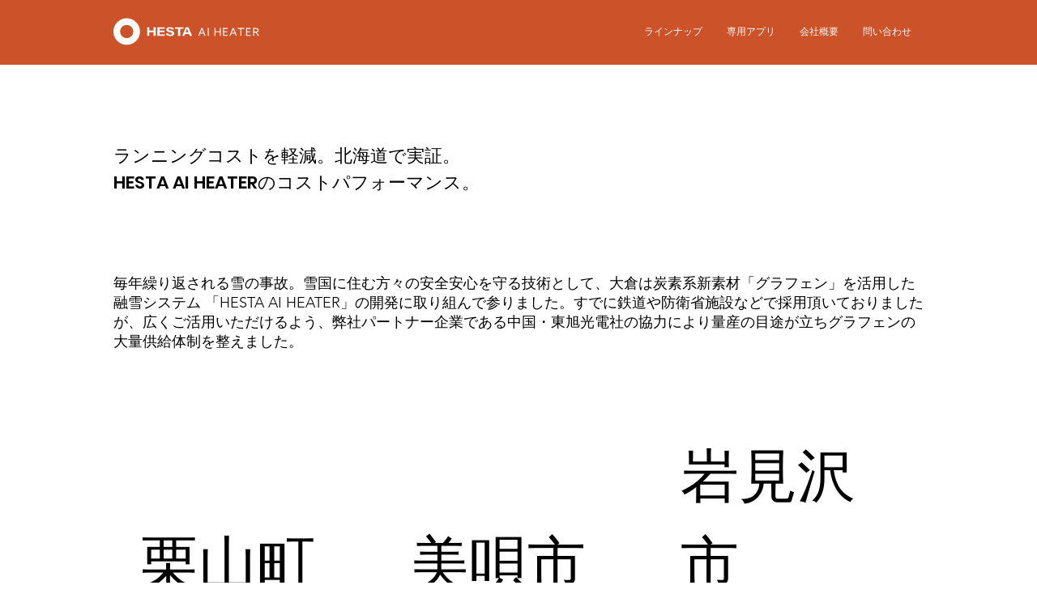

--- FILE ---
content_type: text/html; charset=UTF-8
request_url: https://www.graphene-heater.com/cost
body_size: 135451
content:
<!DOCTYPE html>
<html lang="ja">
<head>
  
  <!-- SEO Tags -->
  <title>ランニングコスト | HESTA AI HEATER</title>
  <link rel="canonical" href="https://www.graphene-heater.com/cost"/>
  <meta property="og:title" content="ランニングコスト | HESTA AI HEATER"/>
  <meta property="og:url" content="https://www.graphene-heater.com/cost"/>
  <meta property="og:site_name" content="HESTA AI HEATER"/>
  <meta property="og:type" content="website"/>
  <link rel="alternate" href="https://www.graphene-heater.com/cost" hreflang="x-default"/>
  <link rel="alternate" href="https://www.graphene-heater.com/cost" hreflang="ja-jp"/>
  <meta name="twitter:card" content="summary_large_image"/>
  <meta name="twitter:title" content="ランニングコスト | HESTA AI HEATER"/>

  
  <meta charset='utf-8'>
  <meta name="viewport" content="width=device-width, initial-scale=1" id="wixDesktopViewport" />
  <meta http-equiv="X-UA-Compatible" content="IE=edge">
  <meta name="generator" content="Wix.com Website Builder"/>

  <link rel="icon" sizes="192x192" href="https://static.parastorage.com/client/pfavico.ico" type="image/x-icon"/>
  <link rel="shortcut icon" href="https://static.parastorage.com/client/pfavico.ico" type="image/x-icon"/>
  <link rel="apple-touch-icon" href="https://static.parastorage.com/client/pfavico.ico" type="image/x-icon"/>

  <!-- Safari Pinned Tab Icon -->
  <!-- <link rel="mask-icon" href="https://static.parastorage.com/client/pfavico.ico"> -->

  <!-- Original trials -->
  


  <!-- Segmenter Polyfill -->
  <script>
    if (!window.Intl || !window.Intl.Segmenter) {
      (function() {
        var script = document.createElement('script');
        script.src = 'https://static.parastorage.com/unpkg/@formatjs/intl-segmenter@11.7.10/polyfill.iife.js';
        document.head.appendChild(script);
      })();
    }
  </script>

  <!-- Legacy Polyfills -->
  <script nomodule="" src="https://static.parastorage.com/unpkg/core-js-bundle@3.2.1/minified.js"></script>
  <script nomodule="" src="https://static.parastorage.com/unpkg/focus-within-polyfill@5.0.9/dist/focus-within-polyfill.js"></script>

  <!-- Performance API Polyfills -->
  <script>
  (function () {
    var noop = function noop() {};
    if ("performance" in window === false) {
      window.performance = {};
    }
    window.performance.mark = performance.mark || noop;
    window.performance.measure = performance.measure || noop;
    if ("now" in window.performance === false) {
      var nowOffset = Date.now();
      if (performance.timing && performance.timing.navigationStart) {
        nowOffset = performance.timing.navigationStart;
      }
      window.performance.now = function now() {
        return Date.now() - nowOffset;
      };
    }
  })();
  </script>

  <!-- Globals Definitions -->
  <script>
    (function () {
      var now = Date.now()
      window.initialTimestamps = {
        initialTimestamp: now,
        initialRequestTimestamp: Math.round(performance.timeOrigin ? performance.timeOrigin : now - performance.now())
      }

      window.thunderboltTag = "QA_READY"
      window.thunderboltVersion = "1.16662.0"
    })();
  </script>

  <!-- Essential Viewer Model -->
  <script type="application/json" id="wix-essential-viewer-model">{"fleetConfig":{"fleetName":"thunderbolt-seo-renderer-gradual","type":"Rollout","code":1},"mode":{"qa":false,"enableTestApi":false,"debug":false,"ssrIndicator":false,"ssrOnly":false,"siteAssetsFallback":"enable","versionIndicator":false},"componentsLibrariesTopology":[{"artifactId":"editor-elements","namespace":"wixui","url":"https:\/\/static.parastorage.com\/services\/editor-elements\/1.14782.0"},{"artifactId":"editor-elements","namespace":"dsgnsys","url":"https:\/\/static.parastorage.com\/services\/editor-elements\/1.14782.0"}],"siteFeaturesConfigs":{"sessionManager":{"isRunningInDifferentSiteContext":false}},"language":{"userLanguage":"ja"},"siteAssets":{"clientTopology":{"mediaRootUrl":"https:\/\/static.wixstatic.com","staticMediaUrl":"https:\/\/static.wixstatic.com\/media","moduleRepoUrl":"https:\/\/static.parastorage.com\/unpkg","fileRepoUrl":"https:\/\/static.parastorage.com\/services","viewerAppsUrl":"https:\/\/viewer-apps.parastorage.com","viewerAssetsUrl":"https:\/\/viewer-assets.parastorage.com","siteAssetsUrl":"https:\/\/siteassets.parastorage.com","pageJsonServerUrls":["https:\/\/pages.parastorage.com","https:\/\/staticorigin.wixstatic.com","https:\/\/www.graphene-heater.com","https:\/\/fallback.wix.com\/wix-html-editor-pages-webapp\/page"],"pathOfTBModulesInFileRepoForFallback":"wix-thunderbolt\/dist\/"}},"siteFeatures":["appMonitoring","assetsLoader","builderContextProviders","builderModuleLoader","businessLogger","captcha","clickHandlerRegistrar","codeEmbed","commonConfig","componentsLoader","componentsRegistry","consentPolicy","cookiesManager","cyclicTabbing","domSelectors","dynamicPages","environmentWixCodeSdk","environment","locationWixCodeSdk","mpaNavigation","multilingual","navigationManager","navigationPhases","ooi","pages","panorama","passwordProtectedPage","protectedPages","renderer","reporter","routerFetch","router","scrollRestoration","seoWixCodeSdk","seo","sessionManager","siteMembersWixCodeSdk","siteMembers","siteScrollBlocker","siteWixCodeSdk","speculationRules","ssrCache","stores","structureApi","thunderboltInitializer","tpaCommons","translations","usedPlatformApis","warmupData","windowMessageRegistrar","windowWixCodeSdk","wixCustomElementComponent","wixEmbedsApi","componentsReact","platform"],"site":{"externalBaseUrl":"https:\/\/www.graphene-heater.com","isSEO":true},"media":{"staticMediaUrl":"https:\/\/static.wixstatic.com\/media","mediaRootUrl":"https:\/\/static.wixstatic.com\/","staticVideoUrl":"https:\/\/video.wixstatic.com\/"},"requestUrl":"https:\/\/www.graphene-heater.com\/cost","rollout":{"siteAssetsVersionsRollout":false,"isDACRollout":0,"isTBRollout":true},"commonConfig":{"brand":"studio","host":"VIEWER","bsi":"","consentPolicy":{},"consentPolicyHeader":{},"siteRevision":"4","branchId":"ce825e48-b529-4781-ba0a-05793037cfc1","renderingFlow":"NONE","language":"ja","locale":"ja-jp"},"interactionSampleRatio":0.01,"dynamicModelUrl":"https:\/\/www.graphene-heater.com\/_api\/v2\/dynamicmodel","accessTokensUrl":"https:\/\/www.graphene-heater.com\/_api\/v1\/access-tokens","isExcludedFromSecurityExperiments":false,"experiments":{"specs.thunderbolt.hardenFetchAndXHR":true,"specs.thunderbolt.securityExperiments":true}}</script>
  <script>window.viewerModel = JSON.parse(document.getElementById('wix-essential-viewer-model').textContent)</script>

  <script>
    window.commonConfig = viewerModel.commonConfig
  </script>

  
  <!-- BEGIN handleAccessTokens bundle -->

  <script data-url="https://static.parastorage.com/services/wix-thunderbolt/dist/handleAccessTokens.inline.4f2f9a53.bundle.min.js">(()=>{"use strict";function e(e){let{context:o,property:r,value:n,enumerable:i=!0}=e,c=e.get,l=e.set;if(!r||void 0===n&&!c&&!l)return new Error("property and value are required");let a=o||globalThis,s=a?.[r],u={};if(void 0!==n)u.value=n;else{if(c){let e=t(c);e&&(u.get=e)}if(l){let e=t(l);e&&(u.set=e)}}let p={...u,enumerable:i||!1,configurable:!1};void 0!==n&&(p.writable=!1);try{Object.defineProperty(a,r,p)}catch(e){return e instanceof TypeError?s:e}return s}function t(e,t){return"function"==typeof e?e:!0===e?.async&&"function"==typeof e.func?t?async function(t){return e.func(t)}:async function(){return e.func()}:"function"==typeof e?.func?e.func:void 0}try{e({property:"strictDefine",value:e})}catch{}try{e({property:"defineStrictObject",value:r})}catch{}try{e({property:"defineStrictMethod",value:n})}catch{}var o=["toString","toLocaleString","valueOf","constructor","prototype"];function r(t){let{context:n,property:c,propertiesToExclude:l=[],skipPrototype:a=!1,hardenPrototypePropertiesToExclude:s=[]}=t;if(!c)return new Error("property is required");let u=(n||globalThis)[c],p={},f=i(n,c);u&&("object"==typeof u||"function"==typeof u)&&Reflect.ownKeys(u).forEach(t=>{if(!l.includes(t)&&!o.includes(t)){let o=i(u,t);if(o&&(o.writable||o.configurable)){let{value:r,get:n,set:i,enumerable:c=!1}=o,l={};void 0!==r?l.value=r:n?l.get=n:i&&(l.set=i);try{let o=e({context:u,property:t,...l,enumerable:c});p[t]=o}catch(e){if(!(e instanceof TypeError))throw e;try{p[t]=o.value||o.get||o.set}catch{}}}}});let d={originalObject:u,originalProperties:p};if(!a&&void 0!==u?.prototype){let e=r({context:u,property:"prototype",propertiesToExclude:s,skipPrototype:!0});e instanceof Error||(d.originalPrototype=e?.originalObject,d.originalPrototypeProperties=e?.originalProperties)}return e({context:n,property:c,value:u,enumerable:f?.enumerable}),d}function n(t,o){let r=(o||globalThis)[t],n=i(o||globalThis,t);return r&&n&&(n.writable||n.configurable)?(Object.freeze(r),e({context:globalThis,property:t,value:r})):r}function i(e,t){if(e&&t)try{return Reflect.getOwnPropertyDescriptor(e,t)}catch{return}}function c(e){if("string"!=typeof e)return e;try{return decodeURIComponent(e).toLowerCase().trim()}catch{return e.toLowerCase().trim()}}function l(e,t){let o="";if("string"==typeof e)o=e.split("=")[0]?.trim()||"";else{if(!e||"string"!=typeof e.name)return!1;o=e.name}return t.has(c(o)||"")}function a(e,t){let o;return o="string"==typeof e?e.split(";").map(e=>e.trim()).filter(e=>e.length>0):e||[],o.filter(e=>!l(e,t))}var s=null;function u(){return null===s&&(s=typeof Document>"u"?void 0:Object.getOwnPropertyDescriptor(Document.prototype,"cookie")),s}function p(t,o){if(!globalThis?.cookieStore)return;let r=globalThis.cookieStore.get.bind(globalThis.cookieStore),n=globalThis.cookieStore.getAll.bind(globalThis.cookieStore),i=globalThis.cookieStore.set.bind(globalThis.cookieStore),c=globalThis.cookieStore.delete.bind(globalThis.cookieStore);return e({context:globalThis.CookieStore.prototype,property:"get",value:async function(e){return l(("string"==typeof e?e:e.name)||"",t)?null:r.call(this,e)},enumerable:!0}),e({context:globalThis.CookieStore.prototype,property:"getAll",value:async function(){return a(await n.apply(this,Array.from(arguments)),t)},enumerable:!0}),e({context:globalThis.CookieStore.prototype,property:"set",value:async function(){let e=Array.from(arguments);if(!l(1===e.length?e[0].name:e[0],t))return i.apply(this,e);o&&console.warn(o)},enumerable:!0}),e({context:globalThis.CookieStore.prototype,property:"delete",value:async function(){let e=Array.from(arguments);if(!l(1===e.length?e[0].name:e[0],t))return c.apply(this,e)},enumerable:!0}),e({context:globalThis.cookieStore,property:"prototype",value:globalThis.CookieStore.prototype,enumerable:!1}),e({context:globalThis,property:"cookieStore",value:globalThis.cookieStore,enumerable:!0}),{get:r,getAll:n,set:i,delete:c}}var f=["TextEncoder","TextDecoder","XMLHttpRequestEventTarget","EventTarget","URL","JSON","Reflect","Object","Array","Map","Set","WeakMap","WeakSet","Promise","Symbol","Error"],d=["addEventListener","removeEventListener","dispatchEvent","encodeURI","encodeURIComponent","decodeURI","decodeURIComponent"];const y=(e,t)=>{try{const o=t?t.get.call(document):document.cookie;return o.split(";").map(e=>e.trim()).filter(t=>t?.startsWith(e))[0]?.split("=")[1]}catch(e){return""}},g=(e="",t="",o="/")=>`${e}=; ${t?`domain=${t};`:""} max-age=0; path=${o}; expires=Thu, 01 Jan 1970 00:00:01 GMT`;function m(){(function(){if("undefined"!=typeof window){const e=performance.getEntriesByType("navigation")[0];return"back_forward"===(e?.type||"")}return!1})()&&function(){const{counter:e}=function(){const e=b("getItem");if(e){const[t,o]=e.split("-"),r=o?parseInt(o,10):0;if(r>=3){const e=t?Number(t):0;if(Date.now()-e>6e4)return{counter:0}}return{counter:r}}return{counter:0}}();e<3?(!function(e=1){b("setItem",`${Date.now()}-${e}`)}(e+1),window.location.reload()):console.error("ATS: Max reload attempts reached")}()}function b(e,t){try{return sessionStorage[e]("reload",t||"")}catch(e){console.error("ATS: Error calling sessionStorage:",e)}}const h="client-session-bind",v="sec-fetch-unsupported",{experiments:w}=window.viewerModel,T=[h,"client-binding",v,"svSession","smSession","server-session-bind","wixSession2","wixSession3"].map(e=>e.toLowerCase()),{cookie:S}=function(t,o){let r=new Set(t);return e({context:document,property:"cookie",set:{func:e=>function(e,t,o,r){let n=u(),i=c(t.split(";")[0]||"")||"";[...o].every(e=>!i.startsWith(e.toLowerCase()))&&n?.set?n.set.call(e,t):r&&console.warn(r)}(document,e,r,o)},get:{func:()=>function(e,t){let o=u();if(!o?.get)throw new Error("Cookie descriptor or getter not available");return a(o.get.call(e),t).join("; ")}(document,r)},enumerable:!0}),{cookieStore:p(r,o),cookie:u()}}(T),k="tbReady",x="security_overrideGlobals",{experiments:E,siteFeaturesConfigs:C,accessTokensUrl:P}=window.viewerModel,R=P,M={},O=(()=>{const e=y(h,S);if(w["specs.thunderbolt.browserCacheReload"]){y(v,S)||e?b("removeItem"):m()}return(()=>{const e=g(h),t=g(h,location.hostname);S.set.call(document,e),S.set.call(document,t)})(),e})();O&&(M["client-binding"]=O);const D=fetch;addEventListener(k,function e(t){const{logger:o}=t.detail;try{window.tb.init({fetch:D,fetchHeaders:M})}catch(e){const t=new Error("TB003");o.meter(`${x}_${t.message}`,{paramsOverrides:{errorType:x,eventString:t.message}}),window?.viewerModel?.mode.debug&&console.error(e)}finally{removeEventListener(k,e)}}),E["specs.thunderbolt.hardenFetchAndXHR"]||(window.fetchDynamicModel=()=>C.sessionManager.isRunningInDifferentSiteContext?Promise.resolve({}):fetch(R,{credentials:"same-origin",headers:M}).then(function(e){if(!e.ok)throw new Error(`[${e.status}]${e.statusText}`);return e.json()}),window.dynamicModelPromise=window.fetchDynamicModel())})();
//# sourceMappingURL=https://static.parastorage.com/services/wix-thunderbolt/dist/handleAccessTokens.inline.4f2f9a53.bundle.min.js.map</script>

<!-- END handleAccessTokens bundle -->

<!-- BEGIN overrideGlobals bundle -->

<script data-url="https://static.parastorage.com/services/wix-thunderbolt/dist/overrideGlobals.inline.ec13bfcf.bundle.min.js">(()=>{"use strict";function e(e){let{context:r,property:o,value:n,enumerable:i=!0}=e,c=e.get,a=e.set;if(!o||void 0===n&&!c&&!a)return new Error("property and value are required");let l=r||globalThis,u=l?.[o],s={};if(void 0!==n)s.value=n;else{if(c){let e=t(c);e&&(s.get=e)}if(a){let e=t(a);e&&(s.set=e)}}let p={...s,enumerable:i||!1,configurable:!1};void 0!==n&&(p.writable=!1);try{Object.defineProperty(l,o,p)}catch(e){return e instanceof TypeError?u:e}return u}function t(e,t){return"function"==typeof e?e:!0===e?.async&&"function"==typeof e.func?t?async function(t){return e.func(t)}:async function(){return e.func()}:"function"==typeof e?.func?e.func:void 0}try{e({property:"strictDefine",value:e})}catch{}try{e({property:"defineStrictObject",value:o})}catch{}try{e({property:"defineStrictMethod",value:n})}catch{}var r=["toString","toLocaleString","valueOf","constructor","prototype"];function o(t){let{context:n,property:c,propertiesToExclude:a=[],skipPrototype:l=!1,hardenPrototypePropertiesToExclude:u=[]}=t;if(!c)return new Error("property is required");let s=(n||globalThis)[c],p={},f=i(n,c);s&&("object"==typeof s||"function"==typeof s)&&Reflect.ownKeys(s).forEach(t=>{if(!a.includes(t)&&!r.includes(t)){let r=i(s,t);if(r&&(r.writable||r.configurable)){let{value:o,get:n,set:i,enumerable:c=!1}=r,a={};void 0!==o?a.value=o:n?a.get=n:i&&(a.set=i);try{let r=e({context:s,property:t,...a,enumerable:c});p[t]=r}catch(e){if(!(e instanceof TypeError))throw e;try{p[t]=r.value||r.get||r.set}catch{}}}}});let d={originalObject:s,originalProperties:p};if(!l&&void 0!==s?.prototype){let e=o({context:s,property:"prototype",propertiesToExclude:u,skipPrototype:!0});e instanceof Error||(d.originalPrototype=e?.originalObject,d.originalPrototypeProperties=e?.originalProperties)}return e({context:n,property:c,value:s,enumerable:f?.enumerable}),d}function n(t,r){let o=(r||globalThis)[t],n=i(r||globalThis,t);return o&&n&&(n.writable||n.configurable)?(Object.freeze(o),e({context:globalThis,property:t,value:o})):o}function i(e,t){if(e&&t)try{return Reflect.getOwnPropertyDescriptor(e,t)}catch{return}}function c(e){if("string"!=typeof e)return e;try{return decodeURIComponent(e).toLowerCase().trim()}catch{return e.toLowerCase().trim()}}function a(e,t){return e instanceof Headers?e.forEach((r,o)=>{l(o,t)||e.delete(o)}):Object.keys(e).forEach(r=>{l(r,t)||delete e[r]}),e}function l(e,t){return!t.has(c(e)||"")}function u(e,t){let r=!0,o=function(e){let t,r;if(globalThis.Request&&e instanceof Request)t=e.url;else{if("function"!=typeof e?.toString)throw new Error("Unsupported type for url");t=e.toString()}try{return new URL(t).pathname}catch{return r=t.replace(/#.+/gi,"").split("?").shift(),r.startsWith("/")?r:`/${r}`}}(e),n=c(o);return n&&t.some(e=>n.includes(e))&&(r=!1),r}function s(t,r,o){let n=fetch,i=XMLHttpRequest,c=new Set(r);function s(){let e=new i,r=e.open,n=e.setRequestHeader;return e.open=function(){let n=Array.from(arguments),i=n[1];if(n.length<2||u(i,t))return r.apply(e,n);throw new Error(o||`Request not allowed for path ${i}`)},e.setRequestHeader=function(t,r){l(decodeURIComponent(t),c)&&n.call(e,t,r)},e}return e({property:"fetch",value:function(){let e=function(e,t){return globalThis.Request&&e[0]instanceof Request&&e[0]?.headers?a(e[0].headers,t):e[1]?.headers&&a(e[1].headers,t),e}(arguments,c);return u(arguments[0],t)?n.apply(globalThis,Array.from(e)):new Promise((e,t)=>{t(new Error(o||`Request not allowed for path ${arguments[0]}`))})},enumerable:!0}),e({property:"XMLHttpRequest",value:s,enumerable:!0}),Object.keys(i).forEach(e=>{s[e]=i[e]}),{fetch:n,XMLHttpRequest:i}}var p=["TextEncoder","TextDecoder","XMLHttpRequestEventTarget","EventTarget","URL","JSON","Reflect","Object","Array","Map","Set","WeakMap","WeakSet","Promise","Symbol","Error"],f=["addEventListener","removeEventListener","dispatchEvent","encodeURI","encodeURIComponent","decodeURI","decodeURIComponent"];const d=function(){let t=globalThis.open,r=document.open;function o(e,r,o){let n="string"!=typeof e,i=t.call(window,e,r,o);return n||e&&function(e){return e.startsWith("//")&&/(?:[a-z0-9](?:[a-z0-9-]{0,61}[a-z0-9])?\.)+[a-z0-9][a-z0-9-]{0,61}[a-z0-9]/g.test(`${location.protocol}:${e}`)&&(e=`${location.protocol}${e}`),!e.startsWith("http")||new URL(e).hostname===location.hostname}(e)?{}:i}return e({property:"open",value:o,context:globalThis,enumerable:!0}),e({property:"open",value:function(e,t,n){return e?o(e,t,n):r.call(document,e||"",t||"",n||"")},context:document,enumerable:!0}),{open:t,documentOpen:r}},y=function(){let t=document.createElement,r=Element.prototype.setAttribute,o=Element.prototype.setAttributeNS;return e({property:"createElement",context:document,value:function(n,i){let a=t.call(document,n,i);if("iframe"===c(n)){e({property:"srcdoc",context:a,get:()=>"",set:()=>{console.warn("`srcdoc` is not allowed in iframe elements.")}});let t=function(e,t){"srcdoc"!==e.toLowerCase()?r.call(a,e,t):console.warn("`srcdoc` attribute is not allowed to be set.")},n=function(e,t,r){"srcdoc"!==t.toLowerCase()?o.call(a,e,t,r):console.warn("`srcdoc` attribute is not allowed to be set.")};a.setAttribute=t,a.setAttributeNS=n}return a},enumerable:!0}),{createElement:t,setAttribute:r,setAttributeNS:o}},m=["client-binding"],b=["/_api/v1/access-tokens","/_api/v2/dynamicmodel","/_api/one-app-session-web/v3/businesses"],h=function(){let t=setTimeout,r=setInterval;return o("setTimeout",0,globalThis),o("setInterval",0,globalThis),{setTimeout:t,setInterval:r};function o(t,r,o){let n=o||globalThis,i=n[t];if(!i||"function"!=typeof i)throw new Error(`Function ${t} not found or is not a function`);e({property:t,value:function(){let e=Array.from(arguments);if("string"!=typeof e[r])return i.apply(n,e);console.warn(`Calling ${t} with a String Argument at index ${r} is not allowed`)},context:o,enumerable:!0})}},v=function(){if(navigator&&"serviceWorker"in navigator){let t=navigator.serviceWorker.register;return e({context:navigator.serviceWorker,property:"register",value:function(){console.log("Service worker registration is not allowed")},enumerable:!0}),{register:t}}return{}};performance.mark("overrideGlobals started");const{isExcludedFromSecurityExperiments:g,experiments:w}=window.viewerModel,E=!g&&w["specs.thunderbolt.securityExperiments"];try{d(),E&&y(),w["specs.thunderbolt.hardenFetchAndXHR"]&&E&&s(b,m),v(),(e=>{let t=[],r=[];r=r.concat(["TextEncoder","TextDecoder"]),e&&(r=r.concat(["XMLHttpRequestEventTarget","EventTarget"])),r=r.concat(["URL","JSON"]),e&&(t=t.concat(["addEventListener","removeEventListener"])),t=t.concat(["encodeURI","encodeURIComponent","decodeURI","decodeURIComponent"]),r=r.concat(["String","Number"]),e&&r.push("Object"),r=r.concat(["Reflect"]),t.forEach(e=>{n(e),["addEventListener","removeEventListener"].includes(e)&&n(e,document)}),r.forEach(e=>{o({property:e})})})(E),E&&h()}catch(e){window?.viewerModel?.mode.debug&&console.error(e);const t=new Error("TB006");window.fedops?.reportError(t,"security_overrideGlobals"),window.Sentry?window.Sentry.captureException(t):globalThis.defineStrictProperty("sentryBuffer",[t],window,!1)}performance.mark("overrideGlobals ended")})();
//# sourceMappingURL=https://static.parastorage.com/services/wix-thunderbolt/dist/overrideGlobals.inline.ec13bfcf.bundle.min.js.map</script>

<!-- END overrideGlobals bundle -->


  
  <script>
    window.commonConfig = viewerModel.commonConfig

	
  </script>

  <!-- Initial CSS -->
  <style data-url="https://static.parastorage.com/services/wix-thunderbolt/dist/main.347af09f.min.css">@keyframes slide-horizontal-new{0%{transform:translateX(100%)}}@keyframes slide-horizontal-old{80%{opacity:1}to{opacity:0;transform:translateX(-100%)}}@keyframes slide-vertical-new{0%{transform:translateY(-100%)}}@keyframes slide-vertical-old{80%{opacity:1}to{opacity:0;transform:translateY(100%)}}@keyframes out-in-new{0%{opacity:0}}@keyframes out-in-old{to{opacity:0}}:root:active-view-transition{view-transition-name:none}::view-transition{pointer-events:none}:root:active-view-transition::view-transition-new(page-group),:root:active-view-transition::view-transition-old(page-group){animation-duration:.6s;cursor:wait;pointer-events:all}:root:active-view-transition-type(SlideHorizontal)::view-transition-old(page-group){animation:slide-horizontal-old .6s cubic-bezier(.83,0,.17,1) forwards;mix-blend-mode:normal}:root:active-view-transition-type(SlideHorizontal)::view-transition-new(page-group){animation:slide-horizontal-new .6s cubic-bezier(.83,0,.17,1) backwards;mix-blend-mode:normal}:root:active-view-transition-type(SlideVertical)::view-transition-old(page-group){animation:slide-vertical-old .6s cubic-bezier(.83,0,.17,1) forwards;mix-blend-mode:normal}:root:active-view-transition-type(SlideVertical)::view-transition-new(page-group){animation:slide-vertical-new .6s cubic-bezier(.83,0,.17,1) backwards;mix-blend-mode:normal}:root:active-view-transition-type(OutIn)::view-transition-old(page-group){animation:out-in-old .35s cubic-bezier(.22,1,.36,1) forwards}:root:active-view-transition-type(OutIn)::view-transition-new(page-group){animation:out-in-new .35s cubic-bezier(.64,0,.78,0) .35s backwards}@media(prefers-reduced-motion:reduce){::view-transition-group(*),::view-transition-new(*),::view-transition-old(*){animation:none!important}}body,html{background:transparent;border:0;margin:0;outline:0;padding:0;vertical-align:baseline}body{--scrollbar-width:0px;font-family:Arial,Helvetica,sans-serif;font-size:10px}body,html{height:100%}body{overflow-x:auto;overflow-y:scroll}body:not(.responsive) #site-root{min-width:var(--site-width);width:100%}body:not([data-js-loaded]) [data-hide-prejs]{visibility:hidden}interact-element{display:contents}#SITE_CONTAINER{position:relative}:root{--one-unit:1vw;--section-max-width:9999px;--spx-stopper-max:9999px;--spx-stopper-min:0px;--browser-zoom:1}@supports(-webkit-appearance:none) and (stroke-color:transparent){:root{--safari-sticky-fix:opacity;--experimental-safari-sticky-fix:translateZ(0)}}@supports(container-type:inline-size){:root{--one-unit:1cqw}}[id^=oldHoverBox-]{mix-blend-mode:plus-lighter;transition:opacity .5s ease,visibility .5s ease}[data-mesh-id$=inlineContent-gridContainer]:has(>[id^=oldHoverBox-]){isolation:isolate}</style>
<style data-url="https://static.parastorage.com/services/wix-thunderbolt/dist/main.renderer.9cb0985f.min.css">a,abbr,acronym,address,applet,b,big,blockquote,button,caption,center,cite,code,dd,del,dfn,div,dl,dt,em,fieldset,font,footer,form,h1,h2,h3,h4,h5,h6,header,i,iframe,img,ins,kbd,label,legend,li,nav,object,ol,p,pre,q,s,samp,section,small,span,strike,strong,sub,sup,table,tbody,td,tfoot,th,thead,title,tr,tt,u,ul,var{background:transparent;border:0;margin:0;outline:0;padding:0;vertical-align:baseline}input,select,textarea{box-sizing:border-box;font-family:Helvetica,Arial,sans-serif}ol,ul{list-style:none}blockquote,q{quotes:none}ins{text-decoration:none}del{text-decoration:line-through}table{border-collapse:collapse;border-spacing:0}a{cursor:pointer;text-decoration:none}.testStyles{overflow-y:hidden}.reset-button{-webkit-appearance:none;background:none;border:0;color:inherit;font:inherit;line-height:normal;outline:0;overflow:visible;padding:0;-webkit-user-select:none;-moz-user-select:none;-ms-user-select:none}:focus{outline:none}body.device-mobile-optimized:not(.disable-site-overflow){overflow-x:hidden;overflow-y:scroll}body.device-mobile-optimized:not(.responsive) #SITE_CONTAINER{margin-left:auto;margin-right:auto;overflow-x:visible;position:relative;width:320px}body.device-mobile-optimized:not(.responsive):not(.blockSiteScrolling) #SITE_CONTAINER{margin-top:0}body.device-mobile-optimized>*{max-width:100%!important}body.device-mobile-optimized #site-root{overflow-x:hidden;overflow-y:hidden}@supports(overflow:clip){body.device-mobile-optimized #site-root{overflow-x:clip;overflow-y:clip}}body.device-mobile-non-optimized #SITE_CONTAINER #site-root{overflow-x:clip;overflow-y:clip}body.device-mobile-non-optimized.fullScreenMode{background-color:#5f6360}body.device-mobile-non-optimized.fullScreenMode #MOBILE_ACTIONS_MENU,body.device-mobile-non-optimized.fullScreenMode #SITE_BACKGROUND,body.device-mobile-non-optimized.fullScreenMode #site-root,body.fullScreenMode #WIX_ADS{visibility:hidden}body.fullScreenMode{overflow-x:hidden!important;overflow-y:hidden!important}body.fullScreenMode.device-mobile-optimized #TINY_MENU{opacity:0;pointer-events:none}body.fullScreenMode-scrollable.device-mobile-optimized{overflow-x:hidden!important;overflow-y:auto!important}body.fullScreenMode-scrollable.device-mobile-optimized #masterPage,body.fullScreenMode-scrollable.device-mobile-optimized #site-root{overflow-x:hidden!important;overflow-y:hidden!important}body.fullScreenMode-scrollable.device-mobile-optimized #SITE_BACKGROUND,body.fullScreenMode-scrollable.device-mobile-optimized #masterPage{height:auto!important}body.fullScreenMode-scrollable.device-mobile-optimized #masterPage.mesh-layout{height:0!important}body.blockSiteScrolling,body.siteScrollingBlocked{position:fixed;width:100%}body.blockSiteScrolling #SITE_CONTAINER{margin-top:calc(var(--blocked-site-scroll-margin-top)*-1)}#site-root{margin:0 auto;min-height:100%;position:relative;top:var(--wix-ads-height)}#site-root img:not([src]){visibility:hidden}#site-root svg img:not([src]){visibility:visible}.auto-generated-link{color:inherit}#SCROLL_TO_BOTTOM,#SCROLL_TO_TOP{height:0}.has-click-trigger{cursor:pointer}.fullScreenOverlay{bottom:0;display:flex;justify-content:center;left:0;overflow-y:hidden;position:fixed;right:0;top:-60px;z-index:1005}.fullScreenOverlay>.fullScreenOverlayContent{bottom:0;left:0;margin:0 auto;overflow:hidden;position:absolute;right:0;top:60px;transform:translateZ(0)}[data-mesh-id$=centeredContent],[data-mesh-id$=form],[data-mesh-id$=inlineContent]{pointer-events:none;position:relative}[data-mesh-id$=-gridWrapper],[data-mesh-id$=-rotated-wrapper]{pointer-events:none}[data-mesh-id$=-gridContainer]>*,[data-mesh-id$=-rotated-wrapper]>*,[data-mesh-id$=inlineContent]>:not([data-mesh-id$=-gridContainer]){pointer-events:auto}.device-mobile-optimized #masterPage.mesh-layout #SOSP_CONTAINER_CUSTOM_ID{grid-area:2/1/3/2;-ms-grid-row:2;position:relative}#masterPage.mesh-layout{-ms-grid-rows:max-content max-content min-content max-content;-ms-grid-columns:100%;align-items:start;display:-ms-grid;display:grid;grid-template-columns:100%;grid-template-rows:max-content max-content min-content max-content;justify-content:stretch}#masterPage.mesh-layout #PAGES_CONTAINER,#masterPage.mesh-layout #SITE_FOOTER-placeholder,#masterPage.mesh-layout #SITE_FOOTER_WRAPPER,#masterPage.mesh-layout #SITE_HEADER-placeholder,#masterPage.mesh-layout #SITE_HEADER_WRAPPER,#masterPage.mesh-layout #SOSP_CONTAINER_CUSTOM_ID[data-state~=mobileView],#masterPage.mesh-layout #soapAfterPagesContainer,#masterPage.mesh-layout #soapBeforePagesContainer{-ms-grid-row-align:start;-ms-grid-column-align:start;-ms-grid-column:1}#masterPage.mesh-layout #SITE_HEADER-placeholder,#masterPage.mesh-layout #SITE_HEADER_WRAPPER{grid-area:1/1/2/2;-ms-grid-row:1}#masterPage.mesh-layout #PAGES_CONTAINER,#masterPage.mesh-layout #soapAfterPagesContainer,#masterPage.mesh-layout #soapBeforePagesContainer{grid-area:3/1/4/2;-ms-grid-row:3}#masterPage.mesh-layout #soapAfterPagesContainer,#masterPage.mesh-layout #soapBeforePagesContainer{width:100%}#masterPage.mesh-layout #PAGES_CONTAINER{align-self:stretch}#masterPage.mesh-layout main#PAGES_CONTAINER{display:block}#masterPage.mesh-layout #SITE_FOOTER-placeholder,#masterPage.mesh-layout #SITE_FOOTER_WRAPPER{grid-area:4/1/5/2;-ms-grid-row:4}#masterPage.mesh-layout #SITE_PAGES,#masterPage.mesh-layout [data-mesh-id=PAGES_CONTAINERcenteredContent],#masterPage.mesh-layout [data-mesh-id=PAGES_CONTAINERinlineContent]{height:100%}#masterPage.mesh-layout.desktop>*{width:100%}#masterPage.mesh-layout #PAGES_CONTAINER,#masterPage.mesh-layout #SITE_FOOTER,#masterPage.mesh-layout #SITE_FOOTER_WRAPPER,#masterPage.mesh-layout #SITE_HEADER,#masterPage.mesh-layout #SITE_HEADER_WRAPPER,#masterPage.mesh-layout #SITE_PAGES,#masterPage.mesh-layout #masterPageinlineContent{position:relative}#masterPage.mesh-layout #SITE_HEADER{grid-area:1/1/2/2}#masterPage.mesh-layout #SITE_FOOTER{grid-area:4/1/5/2}#masterPage.mesh-layout.overflow-x-clip #SITE_FOOTER,#masterPage.mesh-layout.overflow-x-clip #SITE_HEADER{overflow-x:clip}[data-z-counter]{z-index:0}[data-z-counter="0"]{z-index:auto}.wixSiteProperties{-webkit-font-smoothing:antialiased;-moz-osx-font-smoothing:grayscale}:root{--wst-button-color-fill-primary:rgb(var(--color_48));--wst-button-color-border-primary:rgb(var(--color_49));--wst-button-color-text-primary:rgb(var(--color_50));--wst-button-color-fill-primary-hover:rgb(var(--color_51));--wst-button-color-border-primary-hover:rgb(var(--color_52));--wst-button-color-text-primary-hover:rgb(var(--color_53));--wst-button-color-fill-primary-disabled:rgb(var(--color_54));--wst-button-color-border-primary-disabled:rgb(var(--color_55));--wst-button-color-text-primary-disabled:rgb(var(--color_56));--wst-button-color-fill-secondary:rgb(var(--color_57));--wst-button-color-border-secondary:rgb(var(--color_58));--wst-button-color-text-secondary:rgb(var(--color_59));--wst-button-color-fill-secondary-hover:rgb(var(--color_60));--wst-button-color-border-secondary-hover:rgb(var(--color_61));--wst-button-color-text-secondary-hover:rgb(var(--color_62));--wst-button-color-fill-secondary-disabled:rgb(var(--color_63));--wst-button-color-border-secondary-disabled:rgb(var(--color_64));--wst-button-color-text-secondary-disabled:rgb(var(--color_65));--wst-color-fill-base-1:rgb(var(--color_36));--wst-color-fill-base-2:rgb(var(--color_37));--wst-color-fill-base-shade-1:rgb(var(--color_38));--wst-color-fill-base-shade-2:rgb(var(--color_39));--wst-color-fill-base-shade-3:rgb(var(--color_40));--wst-color-fill-accent-1:rgb(var(--color_41));--wst-color-fill-accent-2:rgb(var(--color_42));--wst-color-fill-accent-3:rgb(var(--color_43));--wst-color-fill-accent-4:rgb(var(--color_44));--wst-color-fill-background-primary:rgb(var(--color_11));--wst-color-fill-background-secondary:rgb(var(--color_12));--wst-color-text-primary:rgb(var(--color_15));--wst-color-text-secondary:rgb(var(--color_14));--wst-color-action:rgb(var(--color_18));--wst-color-disabled:rgb(var(--color_39));--wst-color-title:rgb(var(--color_45));--wst-color-subtitle:rgb(var(--color_46));--wst-color-line:rgb(var(--color_47));--wst-font-style-h2:var(--font_2);--wst-font-style-h3:var(--font_3);--wst-font-style-h4:var(--font_4);--wst-font-style-h5:var(--font_5);--wst-font-style-h6:var(--font_6);--wst-font-style-body-large:var(--font_7);--wst-font-style-body-medium:var(--font_8);--wst-font-style-body-small:var(--font_9);--wst-font-style-body-x-small:var(--font_10);--wst-color-custom-1:rgb(var(--color_13));--wst-color-custom-2:rgb(var(--color_16));--wst-color-custom-3:rgb(var(--color_17));--wst-color-custom-4:rgb(var(--color_19));--wst-color-custom-5:rgb(var(--color_20));--wst-color-custom-6:rgb(var(--color_21));--wst-color-custom-7:rgb(var(--color_22));--wst-color-custom-8:rgb(var(--color_23));--wst-color-custom-9:rgb(var(--color_24));--wst-color-custom-10:rgb(var(--color_25));--wst-color-custom-11:rgb(var(--color_26));--wst-color-custom-12:rgb(var(--color_27));--wst-color-custom-13:rgb(var(--color_28));--wst-color-custom-14:rgb(var(--color_29));--wst-color-custom-15:rgb(var(--color_30));--wst-color-custom-16:rgb(var(--color_31));--wst-color-custom-17:rgb(var(--color_32));--wst-color-custom-18:rgb(var(--color_33));--wst-color-custom-19:rgb(var(--color_34));--wst-color-custom-20:rgb(var(--color_35))}.wix-presets-wrapper{display:contents}</style>

  <meta name="format-detection" content="telephone=no">
  <meta name="skype_toolbar" content="skype_toolbar_parser_compatible">
  
  

  

  
      <!--pageHtmlEmbeds.head start-->
      <script type="wix/htmlEmbeds" id="pageHtmlEmbeds.head start"></script>
    
      
<!-- Global site tag (gtag.js) - Google AdWords: AW-989514706 -->
<script async src="https://www.googletagmanager.com/gtag/js?id=AW-989514706"></script>
<script>
    !function(w, a) {
        w.dataLayer = w.dataLayer || [];
        function gtag(){dataLayer.push(arguments);}
        gtag('js', new Date());

        w[a] = (w[a] && w[a].filter(c => c.name !== 'gtag')) || [];
        w[a].push({
            name: 'gtag',
            report: gtag,
            config: {
                trackingId: 'AW-989514706'
            }
        });
    }(window,"promoteAnalyticsChannels")
</script>
    
      <!-- Google Tag Manager -->
<script>(function(w,d,s,l,i){w[l]=w[l]||[];w[l].push({'gtm.start':
new Date().getTime(),event:'gtm.js'});var f=d.getElementsByTagName(s)[0],
j=d.createElement(s),dl=l!='dataLayer'?'&l='+l:'';j.async=true;j.src=
'https://www.googletagmanager.com/gtm.js?id='+i+dl;f.parentNode.insertBefore(j,f);
})(window,document,'script','dataLayer','GTM-5FXH8TP');</script>
<!-- End Google Tag Manager -->
    
      <script type="wix/htmlEmbeds" id="pageHtmlEmbeds.head end"></script>
      <!--pageHtmlEmbeds.head end-->
  

  <!-- head performance data start -->
  
  <!-- head performance data end -->
  

    


    
<style data-href="https://static.parastorage.com/services/editor-elements-library/dist/thunderbolt/rb_wixui.thunderbolt_bootstrap.a1b00b19.min.css">.cwL6XW{cursor:pointer}.sNF2R0{opacity:0}.hLoBV3{transition:opacity var(--transition-duration) cubic-bezier(.37,0,.63,1)}.Rdf41z,.hLoBV3{opacity:1}.ftlZWo{transition:opacity var(--transition-duration) cubic-bezier(.37,0,.63,1)}.ATGlOr,.ftlZWo{opacity:0}.KQSXD0{transition:opacity var(--transition-duration) cubic-bezier(.64,0,.78,0)}.KQSXD0,.pagQKE{opacity:1}._6zG5H{opacity:0;transition:opacity var(--transition-duration) cubic-bezier(.22,1,.36,1)}.BB49uC{transform:translateX(100%)}.j9xE1V{transition:transform var(--transition-duration) cubic-bezier(.87,0,.13,1)}.ICs7Rs,.j9xE1V{transform:translateX(0)}.DxijZJ{transition:transform var(--transition-duration) cubic-bezier(.87,0,.13,1)}.B5kjYq,.DxijZJ{transform:translateX(-100%)}.cJijIV{transition:transform var(--transition-duration) cubic-bezier(.87,0,.13,1)}.cJijIV,.hOxaWM{transform:translateX(0)}.T9p3fN{transform:translateX(100%);transition:transform var(--transition-duration) cubic-bezier(.87,0,.13,1)}.qDxYJm{transform:translateY(100%)}.aA9V0P{transition:transform var(--transition-duration) cubic-bezier(.87,0,.13,1)}.YPXPAS,.aA9V0P{transform:translateY(0)}.Xf2zsA{transition:transform var(--transition-duration) cubic-bezier(.87,0,.13,1)}.Xf2zsA,.y7Kt7s{transform:translateY(-100%)}.EeUgMu{transition:transform var(--transition-duration) cubic-bezier(.87,0,.13,1)}.EeUgMu,.fdHrtm{transform:translateY(0)}.WIFaG4{transform:translateY(100%);transition:transform var(--transition-duration) cubic-bezier(.87,0,.13,1)}body:not(.responsive) .JsJXaX{overflow-x:clip}:root:active-view-transition .JsJXaX{view-transition-name:page-group}.AnQkDU{display:grid;grid-template-columns:1fr;grid-template-rows:1fr;height:100%}.AnQkDU>div{align-self:stretch!important;grid-area:1/1/2/2;justify-self:stretch!important}.StylableButton2545352419__root{-archetype:box;border:none;box-sizing:border-box;cursor:pointer;display:block;height:100%;min-height:10px;min-width:10px;padding:0;touch-action:manipulation;width:100%}.StylableButton2545352419__root[disabled]{pointer-events:none}.StylableButton2545352419__root:not(:hover):not([disabled]).StylableButton2545352419--hasBackgroundColor{background-color:var(--corvid-background-color)!important}.StylableButton2545352419__root:hover:not([disabled]).StylableButton2545352419--hasHoverBackgroundColor{background-color:var(--corvid-hover-background-color)!important}.StylableButton2545352419__root:not(:hover)[disabled].StylableButton2545352419--hasDisabledBackgroundColor{background-color:var(--corvid-disabled-background-color)!important}.StylableButton2545352419__root:not(:hover):not([disabled]).StylableButton2545352419--hasBorderColor{border-color:var(--corvid-border-color)!important}.StylableButton2545352419__root:hover:not([disabled]).StylableButton2545352419--hasHoverBorderColor{border-color:var(--corvid-hover-border-color)!important}.StylableButton2545352419__root:not(:hover)[disabled].StylableButton2545352419--hasDisabledBorderColor{border-color:var(--corvid-disabled-border-color)!important}.StylableButton2545352419__root.StylableButton2545352419--hasBorderRadius{border-radius:var(--corvid-border-radius)!important}.StylableButton2545352419__root.StylableButton2545352419--hasBorderWidth{border-width:var(--corvid-border-width)!important}.StylableButton2545352419__root:not(:hover):not([disabled]).StylableButton2545352419--hasColor,.StylableButton2545352419__root:not(:hover):not([disabled]).StylableButton2545352419--hasColor .StylableButton2545352419__label{color:var(--corvid-color)!important}.StylableButton2545352419__root:hover:not([disabled]).StylableButton2545352419--hasHoverColor,.StylableButton2545352419__root:hover:not([disabled]).StylableButton2545352419--hasHoverColor .StylableButton2545352419__label{color:var(--corvid-hover-color)!important}.StylableButton2545352419__root:not(:hover)[disabled].StylableButton2545352419--hasDisabledColor,.StylableButton2545352419__root:not(:hover)[disabled].StylableButton2545352419--hasDisabledColor .StylableButton2545352419__label{color:var(--corvid-disabled-color)!important}.StylableButton2545352419__link{-archetype:box;box-sizing:border-box;color:#000;text-decoration:none}.StylableButton2545352419__container{align-items:center;display:flex;flex-basis:auto;flex-direction:row;flex-grow:1;height:100%;justify-content:center;overflow:hidden;transition:all .2s ease,visibility 0s;width:100%}.StylableButton2545352419__label{-archetype:text;-controller-part-type:LayoutChildDisplayDropdown,LayoutFlexChildSpacing(first);max-width:100%;min-width:1.8em;overflow:hidden;text-align:center;text-overflow:ellipsis;transition:inherit;white-space:nowrap}.StylableButton2545352419__root.StylableButton2545352419--isMaxContent .StylableButton2545352419__label{text-overflow:unset}.StylableButton2545352419__root.StylableButton2545352419--isWrapText .StylableButton2545352419__label{min-width:10px;overflow-wrap:break-word;white-space:break-spaces;word-break:break-word}.StylableButton2545352419__icon{-archetype:icon;-controller-part-type:LayoutChildDisplayDropdown,LayoutFlexChildSpacing(last);flex-shrink:0;height:50px;min-width:1px;transition:inherit}.StylableButton2545352419__icon.StylableButton2545352419--override{display:block!important}.StylableButton2545352419__icon svg,.StylableButton2545352419__icon>span{display:flex;height:inherit;width:inherit}.StylableButton2545352419__root:not(:hover):not([disalbed]).StylableButton2545352419--hasIconColor .StylableButton2545352419__icon svg{fill:var(--corvid-icon-color)!important;stroke:var(--corvid-icon-color)!important}.StylableButton2545352419__root:hover:not([disabled]).StylableButton2545352419--hasHoverIconColor .StylableButton2545352419__icon svg{fill:var(--corvid-hover-icon-color)!important;stroke:var(--corvid-hover-icon-color)!important}.StylableButton2545352419__root:not(:hover)[disabled].StylableButton2545352419--hasDisabledIconColor .StylableButton2545352419__icon svg{fill:var(--corvid-disabled-icon-color)!important;stroke:var(--corvid-disabled-icon-color)!important}.aeyn4z{bottom:0;left:0;position:absolute;right:0;top:0}.qQrFOK{cursor:pointer}.VDJedC{-webkit-tap-highlight-color:rgba(0,0,0,0);fill:var(--corvid-fill-color,var(--fill));fill-opacity:var(--fill-opacity);stroke:var(--corvid-stroke-color,var(--stroke));stroke-opacity:var(--stroke-opacity);stroke-width:var(--stroke-width);filter:var(--drop-shadow,none);opacity:var(--opacity);transform:var(--flip)}.VDJedC,.VDJedC svg{bottom:0;left:0;position:absolute;right:0;top:0}.VDJedC svg{height:var(--svg-calculated-height,100%);margin:auto;padding:var(--svg-calculated-padding,0);width:var(--svg-calculated-width,100%)}.VDJedC svg:not([data-type=ugc]){overflow:visible}.l4CAhn *{vector-effect:non-scaling-stroke}.Z_l5lU{-webkit-text-size-adjust:100%;-moz-text-size-adjust:100%;text-size-adjust:100%}ol.font_100,ul.font_100{color:#080808;font-family:"Arial, Helvetica, sans-serif",serif;font-size:10px;font-style:normal;font-variant:normal;font-weight:400;letter-spacing:normal;line-height:normal;margin:0;text-decoration:none}ol.font_100 li,ul.font_100 li{margin-bottom:12px}ol.wix-list-text-align,ul.wix-list-text-align{list-style-position:inside}ol.wix-list-text-align h1,ol.wix-list-text-align h2,ol.wix-list-text-align h3,ol.wix-list-text-align h4,ol.wix-list-text-align h5,ol.wix-list-text-align h6,ol.wix-list-text-align p,ul.wix-list-text-align h1,ul.wix-list-text-align h2,ul.wix-list-text-align h3,ul.wix-list-text-align h4,ul.wix-list-text-align h5,ul.wix-list-text-align h6,ul.wix-list-text-align p{display:inline}.HQSswv{cursor:pointer}.yi6otz{clip:rect(0 0 0 0);border:0;height:1px;margin:-1px;overflow:hidden;padding:0;position:absolute;width:1px}.zQ9jDz [data-attr-richtext-marker=true]{display:block}.zQ9jDz [data-attr-richtext-marker=true] table{border-collapse:collapse;margin:15px 0;width:100%}.zQ9jDz [data-attr-richtext-marker=true] table td{padding:12px;position:relative}.zQ9jDz [data-attr-richtext-marker=true] table td:after{border-bottom:1px solid currentColor;border-left:1px solid currentColor;bottom:0;content:"";left:0;opacity:.2;position:absolute;right:0;top:0}.zQ9jDz [data-attr-richtext-marker=true] table tr td:last-child:after{border-right:1px solid currentColor}.zQ9jDz [data-attr-richtext-marker=true] table tr:first-child td:after{border-top:1px solid currentColor}@supports(-webkit-appearance:none) and (stroke-color:transparent){.qvSjx3>*>:first-child{vertical-align:top}}@supports(-webkit-touch-callout:none){.qvSjx3>*>:first-child{vertical-align:top}}.LkZBpT :is(p,h1,h2,h3,h4,h5,h6,ul,ol,span[data-attr-richtext-marker],blockquote,div) [class$=rich-text__text],.LkZBpT :is(p,h1,h2,h3,h4,h5,h6,ul,ol,span[data-attr-richtext-marker],blockquote,div)[class$=rich-text__text]{color:var(--corvid-color,currentColor)}.LkZBpT :is(p,h1,h2,h3,h4,h5,h6,ul,ol,span[data-attr-richtext-marker],blockquote,div) span[style*=color]{color:var(--corvid-color,currentColor)!important}.Kbom4H{direction:var(--text-direction);min-height:var(--min-height);min-width:var(--min-width)}.Kbom4H .upNqi2{word-wrap:break-word;height:100%;overflow-wrap:break-word;position:relative;width:100%}.Kbom4H .upNqi2 ul{list-style:disc inside}.Kbom4H .upNqi2 li{margin-bottom:12px}.MMl86N blockquote,.MMl86N div,.MMl86N h1,.MMl86N h2,.MMl86N h3,.MMl86N h4,.MMl86N h5,.MMl86N h6,.MMl86N p{letter-spacing:normal;line-height:normal}.gYHZuN{min-height:var(--min-height);min-width:var(--min-width)}.gYHZuN .upNqi2{word-wrap:break-word;height:100%;overflow-wrap:break-word;position:relative;width:100%}.gYHZuN .upNqi2 ol,.gYHZuN .upNqi2 ul{letter-spacing:normal;line-height:normal;margin-inline-start:.5em;padding-inline-start:1.3em}.gYHZuN .upNqi2 ul{list-style-type:disc}.gYHZuN .upNqi2 ol{list-style-type:decimal}.gYHZuN .upNqi2 ol ul,.gYHZuN .upNqi2 ul ul{line-height:normal;list-style-type:circle}.gYHZuN .upNqi2 ol ol ul,.gYHZuN .upNqi2 ol ul ul,.gYHZuN .upNqi2 ul ol ul,.gYHZuN .upNqi2 ul ul ul{line-height:normal;list-style-type:square}.gYHZuN .upNqi2 li{font-style:inherit;font-weight:inherit;letter-spacing:normal;line-height:inherit}.gYHZuN .upNqi2 h1,.gYHZuN .upNqi2 h2,.gYHZuN .upNqi2 h3,.gYHZuN .upNqi2 h4,.gYHZuN .upNqi2 h5,.gYHZuN .upNqi2 h6,.gYHZuN .upNqi2 p{letter-spacing:normal;line-height:normal;margin-block:0;margin:0}.gYHZuN .upNqi2 a{color:inherit}.MMl86N,.ku3DBC{word-wrap:break-word;direction:var(--text-direction);min-height:var(--min-height);min-width:var(--min-width);mix-blend-mode:var(--blendMode,normal);overflow-wrap:break-word;pointer-events:none;text-align:start;text-shadow:var(--textOutline,0 0 transparent),var(--textShadow,0 0 transparent);text-transform:var(--textTransform,"none")}.MMl86N>*,.ku3DBC>*{pointer-events:auto}.MMl86N li,.ku3DBC li{font-style:inherit;font-weight:inherit;letter-spacing:normal;line-height:inherit}.MMl86N ol,.MMl86N ul,.ku3DBC ol,.ku3DBC ul{letter-spacing:normal;line-height:normal;margin-inline-end:0;margin-inline-start:.5em}.MMl86N:not(.Vq6kJx) ol,.MMl86N:not(.Vq6kJx) ul,.ku3DBC:not(.Vq6kJx) ol,.ku3DBC:not(.Vq6kJx) ul{padding-inline-end:0;padding-inline-start:1.3em}.MMl86N ul,.ku3DBC ul{list-style-type:disc}.MMl86N ol,.ku3DBC ol{list-style-type:decimal}.MMl86N ol ul,.MMl86N ul ul,.ku3DBC ol ul,.ku3DBC ul ul{list-style-type:circle}.MMl86N ol ol ul,.MMl86N ol ul ul,.MMl86N ul ol ul,.MMl86N ul ul ul,.ku3DBC ol ol ul,.ku3DBC ol ul ul,.ku3DBC ul ol ul,.ku3DBC ul ul ul{list-style-type:square}.MMl86N blockquote,.MMl86N div,.MMl86N h1,.MMl86N h2,.MMl86N h3,.MMl86N h4,.MMl86N h5,.MMl86N h6,.MMl86N p,.ku3DBC blockquote,.ku3DBC div,.ku3DBC h1,.ku3DBC h2,.ku3DBC h3,.ku3DBC h4,.ku3DBC h5,.ku3DBC h6,.ku3DBC p{margin-block:0;margin:0}.MMl86N a,.ku3DBC a{color:inherit}.Vq6kJx li{margin-inline-end:0;margin-inline-start:1.3em}.Vd6aQZ{overflow:hidden;padding:0;pointer-events:none;white-space:nowrap}.mHZSwn{display:none}.lvxhkV{bottom:0;left:0;position:absolute;right:0;top:0;width:100%}.QJjwEo{transform:translateY(-100%);transition:.2s ease-in}.kdBXfh{transition:.2s}.MP52zt{opacity:0;transition:.2s ease-in}.MP52zt.Bhu9m5{z-index:-1!important}.LVP8Wf{opacity:1;transition:.2s}.VrZrC0{height:auto}.VrZrC0,.cKxVkc{position:relative;width:100%}:host(:not(.device-mobile-optimized)) .vlM3HR,body:not(.device-mobile-optimized) .vlM3HR{margin-left:calc((100% - var(--site-width))/2);width:var(--site-width)}.AT7o0U[data-focuscycled=active]{outline:1px solid transparent}.AT7o0U[data-focuscycled=active]:not(:focus-within){outline:2px solid transparent;transition:outline .01s ease}.AT7o0U .vlM3HR{bottom:0;left:0;position:absolute;right:0;top:0}.Tj01hh,.jhxvbR{display:block;height:100%;width:100%}.jhxvbR img{max-width:var(--wix-img-max-width,100%)}.jhxvbR[data-animate-blur] img{filter:blur(9px);transition:filter .8s ease-in}.jhxvbR[data-animate-blur] img[data-load-done]{filter:none}.WzbAF8{direction:var(--direction)}.WzbAF8 .mpGTIt .O6KwRn{display:var(--item-display);height:var(--item-size);margin-block:var(--item-margin-block);margin-inline:var(--item-margin-inline);width:var(--item-size)}.WzbAF8 .mpGTIt .O6KwRn:last-child{margin-block:0;margin-inline:0}.WzbAF8 .mpGTIt .O6KwRn .oRtuWN{display:block}.WzbAF8 .mpGTIt .O6KwRn .oRtuWN .YaS0jR{height:var(--item-size);width:var(--item-size)}.WzbAF8 .mpGTIt{height:100%;position:absolute;white-space:nowrap;width:100%}:host(.device-mobile-optimized) .WzbAF8 .mpGTIt,body.device-mobile-optimized .WzbAF8 .mpGTIt{white-space:normal}.big2ZD{display:grid;grid-template-columns:1fr;grid-template-rows:1fr;height:calc(100% - var(--wix-ads-height));left:0;margin-top:var(--wix-ads-height);position:fixed;top:0;width:100%}.SHHiV9,.big2ZD{pointer-events:none;z-index:var(--pinned-layer-in-container,var(--above-all-in-container))}</style>
<style data-href="https://static.parastorage.com/services/editor-elements-library/dist/thunderbolt/rb_wixui.thunderbolt[SkipToContentButton].39deac6a.min.css">.LHrbPP{background:#fff;border-radius:24px;color:#116dff;cursor:pointer;font-family:Helvetica,Arial,メイリオ,meiryo,ヒラギノ角ゴ pro w3,hiragino kaku gothic pro,sans-serif;font-size:14px;height:0;left:50%;margin-left:-94px;opacity:0;padding:0 24px 0 24px;pointer-events:none;position:absolute;top:60px;width:0;z-index:9999}.LHrbPP:focus{border:2px solid;height:40px;opacity:1;pointer-events:auto;width:auto}</style>
<style data-href="https://static.parastorage.com/services/editor-elements-library/dist/thunderbolt/rb_wixui.thunderbolt[VectorImage_VectorButton].45fa56ec.min.css">.aeyn4z{bottom:0;left:0;position:absolute;right:0;top:0}.qQrFOK{cursor:pointer}.VDJedC{-webkit-tap-highlight-color:rgba(0,0,0,0);fill:var(--corvid-fill-color,var(--fill));fill-opacity:var(--fill-opacity);stroke:var(--corvid-stroke-color,var(--stroke));stroke-opacity:var(--stroke-opacity);stroke-width:var(--stroke-width);filter:var(--drop-shadow,none);opacity:var(--opacity);transform:var(--flip)}.VDJedC,.VDJedC svg{bottom:0;left:0;position:absolute;right:0;top:0}.VDJedC svg{height:var(--svg-calculated-height,100%);margin:auto;padding:var(--svg-calculated-padding,0);width:var(--svg-calculated-width,100%)}.VDJedC svg:not([data-type=ugc]){overflow:visible}.l4CAhn *{vector-effect:non-scaling-stroke}</style>
<style data-href="https://static.parastorage.com/services/editor-elements-library/dist/thunderbolt/rb_wixui.thunderbolt_mobile.21c58c25.min.css">.ruTj7Z{direction:var(--direction,ltr)}.ruTj7Z>ul{box-sizing:border-box;width:100%}.ruTj7Z>ul li{display:block}.ruTj7Z>ul li>div:active,.ruTj7Z>ul li>div:focus{background-color:rgba(var(--bgs,var(--color_15,color_15)),var(--alpha-bgs,1));transition:var(--itemBGColorNoTrans,background-color 50ms ease 0s)}.ruTj7Z .NIXfHQ{box-shadow:var(--shd,0 1px 4px rgba(0,0,0,.6));position:relative;-webkit-transform:translateZ(0)}.cgGlGU{--display:grid;direction:var(--direction,ltr);display:var(--display);grid-template-columns:minmax(0,1fr)}.cgGlGU>ul{box-sizing:border-box;width:100%}.cgGlGU>ul li{display:block}.cgGlGU>ul li>div:active,.cgGlGU>ul li>div:focus{background-color:rgba(var(--bgs,var(--color_15,color_15)),var(--alpha-bgs,1));transition:var(--itemBGColorNoTrans,background-color 50ms ease 0s)}.cgGlGU .NIXfHQ{box-shadow:var(--shd,0 1px 4px rgba(0,0,0,.6));min-height:1px;position:relative;-webkit-transform:translateZ(0)}.UNhuLu{--padding-start-lvl1:var(--padding-start,0);--padding-end-lvl1:var(--padding-end,0);--padding-start-lvl2:var(--sub-padding-start,0);--padding-end-lvl2:var(--sub-padding-end,0);--padding-start-lvl3:calc(2 * var(--padding-start-lvl2) - var(--padding-start-lvl1));--padding-end-lvl3:calc(2 * var(--padding-end-lvl2) - var(--padding-end-lvl1));background-color:rgba(var(--bg,var(--color_11,color_11)),var(--alpha-bg,1));border-color:rgba(var(--brd,var(--color_15,color_15)),var(--alpha-brd,1));border-style:solid;border-width:var(--brw,1px);box-sizing:border-box;display:flex;list-style:none;margin:0;min-width:100px;position:relative;text-align:var(--text-align,left);transition:var(--itemBGColorTrans,background-color .4s ease 0s)}.UNhuLu .fEGEM_{cursor:pointer;display:grid;grid-template-columns:1fr;height:var(--item-height,50px);position:relative}.UNhuLu .fEGEM_>.kGvnrc{position:relative;text-overflow:ellipsis}.UNhuLu .fEGEM_>.kGvnrc>.xfxJ27{bottom:0;color:rgb(var(--txt,var(--color_15,color_15)));display:inline;font:var(--fnt,var(--font_1));left:0;line-height:var(--item-height,50px);overflow:hidden;position:absolute;right:0;text-overflow:ellipsis;top:0;-webkit-user-select:none;-moz-user-select:none;-ms-user-select:none;user-select:none;white-space:nowrap}.UNhuLu .fEGEM_>.RJADXR{cursor:pointer;font-family:Arial,Helvetica,sans-serif;font-size:10px;min-width:12px}.UNhuLu .fEGEM_>.RJADXR>.DpIELp{margin:0 20px;min-width:12px;width:1em}.UNhuLu .fEGEM_>.RJADXR>.DpIELp svg{fill:rgb(var(--arrowColor,var(--color_14,color_14)));pointer-events:none}@supports(-webkit-touch-callout:none){.UNhuLu .fEGEM_>.kGvnrc>.xfxJ27{text-decoration:underline;text-decoration-color:transparent}}.UNhuLu.fqtSRp>.fEGEM_{grid-template-areas:var(--template-areas,"label arrow");grid-template-columns:var(--template-columns,1fr 52px)}.UNhuLu.fqtSRp>.fEGEM_>.kGvnrc{grid-area:label}.UNhuLu.fqtSRp>.fEGEM_>.RJADXR{align-items:flex-end;display:flex;flex-direction:column;grid-area:arrow;justify-content:center}.UNhuLu.hGjOas>.saNEb7{display:block;opacity:1;transition:var(--subMenuOpacityTrans,all .4s ease 0s)}.UNhuLu.hGjOas>.fEGEM_ .DpIELp{transform:rotate(180deg)}.UNhuLu.QqwXfj>.fEGEM_{background-color:rgba(var(--bgs,var(--color_15,color_15)),var(--alpha-bgs,1))}.fqtSRp .UNhuLu.QqwXfj>.fEGEM_{background-color:rgba(var(--bgsSub,var(--color_15,color_15)),var(--alpha-bgsSub,1))}.UNhuLu.QqwXfj>.fEGEM_>.kGvnrc>.xfxJ27{color:rgb(var(--txtsSub,var(--color_13,color_13)));color:rgb(var(--txts,var(--color_13,color_13)))}.fqtSRp .UNhuLu.QqwXfj>.fEGEM_.dWouOY>.kGvnrc>.xfxJ27{color:rgb(var(--txtsSub,var(--color_13,color_13)))}.UNhuLu>.saNEb7{display:none;min-width:100%;opacity:0;transition:var(--subMenuOpacityTrans,all .4s ease 0s)}.UNhuLu>.saNEb7>.YLBS9j{background-color:rgba(var(--bgexpanded,var(--color_15,color_15)),var(--alpha-bgexpanded,1));border:none}.UNhuLu>.saNEb7>.YLBS9j .xfxJ27{color:rgb(var(--txtexpanded,var(--color_13,color_13)));font:var(--fntSubMenu,var(--font_1));line-height:var(--item-height,50px);padding-inline-end:var(--padding-end-lvl2,0);padding-inline-start:var(--padding-start-lvl2,0)}.UNhuLu>.saNEb7 .saNEb7 .xfxJ27{padding-inline-end:var(--padding-end-lvl3,0);padding-inline-start:var(--padding-start-lvl3,0)}.UNhuLu .ZD5b14{opacity:0;position:absolute}.UNhuLu .xfxJ27{padding-inline-end:var(--padding-end-lvl1,0);padding-inline-start:var(--padding-start-lvl1,0)}.u4cNtA{background-color:rgba(var(--bg,var(--color_11,color_11)),var(--alpha-bg,1));border-color:rgba(var(--brd,var(--color_15,color_15)),var(--alpha-brd,1));border-style:solid;border-width:var(--brw,1px);box-sizing:border-box;display:flex;list-style:none;margin:0;position:relative;text-align:var(--text-align,left);transition:var(--itemBGColorTrans,background-color .4s ease 0s)}.u4cNtA .fEGEM_{cursor:pointer;display:grid;grid-template-columns:1fr;height:auto;position:relative}.u4cNtA .fEGEM_>.kGvnrc{display:grid;position:relative;text-overflow:ellipsis}.u4cNtA .fEGEM_>.kGvnrc>.xfxJ27{color:rgb(var(--txt,var(--color_15,color_15)));display:inline;font:var(--fnt,var(--font_1));overflow:hidden;padding-bottom:var(--verticalPadding,0);padding-top:var(--verticalPadding,0);position:relative;text-overflow:ellipsis;-webkit-user-select:none;-moz-user-select:none;-ms-user-select:none;user-select:none;white-space:nowrap}.u4cNtA .fEGEM_>.RJADXR{cursor:pointer;font-family:Arial,Helvetica,sans-serif;font-size:10px;min-width:12px}.u4cNtA .fEGEM_>.RJADXR>.DpIELp{margin:0 20px;min-width:12px;width:1em}.u4cNtA .fEGEM_>.RJADXR>.DpIELp svg{fill:rgb(var(--arrowColor,var(--color_15,color_15)));pointer-events:none}.u4cNtA.fqtSRp>.fEGEM_{grid-template-areas:var(--template-areas,"label arrow");grid-template-columns:var(--template-columns,1fr 52px)}.u4cNtA.fqtSRp>.fEGEM_>.kGvnrc{grid-area:label}.u4cNtA.fqtSRp>.fEGEM_>.RJADXR{align-items:flex-end;display:flex;flex-direction:column;grid-area:arrow;justify-content:center}.u4cNtA.hGjOas>.saNEb7{display:block;opacity:1;transition:var(--subMenuOpacityTrans,all .4s ease 0s)}.u4cNtA.hGjOas>.fEGEM_ .DpIELp{transform:rotate(180deg)}.u4cNtA.QqwXfj>.fEGEM_{background-color:rgba(var(--bgs,var(--color_15,color_15)),var(--alpha-bgs,1))}.fqtSRp .u4cNtA.QqwXfj>.fEGEM_{background-color:rgba(var(--bgsSub,var(--color_15,color_15)),var(--alpha-bgsSub,1))}.u4cNtA.QqwXfj>.fEGEM_>.kGvnrc>.xfxJ27{color:rgb(var(--txtsSub,var(--color_13,color_13)));color:rgb(var(--txts,var(--color_13,color_13)))}.u4cNtA>.saNEb7{display:none;min-width:100%;opacity:0;transition:var(--subMenuOpacityTrans,all .4s ease 0s)}.u4cNtA>.saNEb7>.YLBS9j{background-color:rgba(var(--bgexpanded,var(--color_15,color_15)),var(--alpha-bgexpanded,1));border:none}.u4cNtA>.saNEb7>.YLBS9j .xfxJ27{color:rgb(var(--txtexpanded,var(--color_13,color_13)));font:var(--fntSubMenu,var(--font_1));padding-inline-end:var(--sub-padding-end,0);padding-inline-start:var(--sub-padding-start,0)}.u4cNtA .ZD5b14{opacity:0;position:absolute}.u4cNtA .xfxJ27{padding-inline-end:var(--padding-end,0);padding-inline-start:var(--padding-start,0)}.OZVMSN .fEGEM_{direction:var(--item-depth0-direction);text-align:var(--item-depth0-align,var(--text-align))}.zui1C4 .fEGEM_{direction:var(--item-depth1-direction);text-align:var(--item-depth1-align,var(--text-align))}.WJmop7 .fEGEM_{direction:var(--item-depth2-direction);text-align:var(--item-depth2-align,var(--text-align))}.EmyVop{-webkit-tap-highlight-color:rgba(0,0,0,0);opacity:0;visibility:hidden}.EmyVop.two32l{opacity:1;visibility:visible}.EmyVop[data-undisplayed=true]{display:none}.EmyVop:not([data-is-mesh]) .vMwwq3,.EmyVop:not([data-is-mesh]) .vnTKrr{bottom:0;left:0;position:absolute;right:0;top:0}.YppmB_{background-color:rgba(var(--bg,var(--color_15,color_15)),var(--alpha-bg,1));display:initial;height:100%;left:0;opacity:0;position:fixed;top:0;width:100%}.YppmB_.RmiF1m{display:none}:host(.device-mobile-optimized) .YppmB_,body.device-mobile-optimized .YppmB_{height:100vh;left:calc((100% - var(--screen-width))/2);width:var(--screen-width)}:host(.device-mobile-optimized) .EmyVop.RmiF1m,body.device-mobile-optimized .EmyVop.RmiF1m{left:calc((100% - var(--screen-width))/2)}:host(.device-mobile-optimized) .EmyVop.dqZerU,body.device-mobile-optimized .EmyVop.dqZerU{height:100vh}:host(:not(.device-mobile-optimized)) .EmyVop.dqZerU,body:not(.device-mobile-optimized) .EmyVop.dqZerU{height:100vh}.Zcgm3P.dqZerU,.Zcgm3P.dqZerU>:first-child{height:calc(var(--menu-height) - var(--wix-ads-height))}.Zcgm3P.dqZerU>:first-child{margin-top:var(--wix-ads-height)}.EmyVop.dqZerU{top:0}.vnTKrr{height:100%;width:100%}.EmyVop{position:fixed;z-index:calc(var(--above-all-z-index) - 1)}._1tQlq{-webkit-tap-highlight-color:rgba(0,0,0,0);opacity:0;visibility:hidden}._1tQlq.kTFWgg{opacity:1;visibility:visible}._1tQlq[data-undisplayed=true]{display:none}._1tQlq:not([data-is-mesh]) .X9vkbb,._1tQlq:not([data-is-mesh]) .jpeeyX{bottom:0;left:0;position:absolute;right:0;top:0}.PbIVkr{background-color:rgba(var(--bg,var(--color_15,color_15)),var(--alpha-bg,1));display:initial;height:100%;left:0;opacity:0;position:fixed;top:0;width:100%}.PbIVkr.YN_fLB{display:none}:host(.device-mobile-optimized) .PbIVkr,body.device-mobile-optimized .PbIVkr{height:100vh;left:calc((100% - var(--screen-width))/2);width:var(--screen-width)}:host(.device-mobile-optimized) ._1tQlq.YN_fLB,body.device-mobile-optimized ._1tQlq.YN_fLB{left:calc((100% - var(--screen-width))/2)}:host(.device-mobile-optimized) ._1tQlq.jFliG2,body.device-mobile-optimized ._1tQlq.jFliG2{height:100vh}:host(:not(.device-mobile-optimized)) ._1tQlq.jFliG2,body:not(.device-mobile-optimized) ._1tQlq.jFliG2{height:100vh}.n74Psq.jFliG2,.n74Psq.jFliG2>:first-child{height:calc(var(--menu-height) - var(--wix-ads-height))}.n74Psq.jFliG2>:first-child{margin-top:var(--wix-ads-height)}._1tQlq.jFliG2{top:0}.jpeeyX{height:100%;width:100%}._1tQlq{position:fixed;z-index:calc(var(--above-all-z-index) - 1)}.n74Psq{-ms-overflow-style:none;overflow-x:hidden;overflow-y:scroll;overflow:-moz-scrollbars-none;position:relative;scrollbar-width:none}.n74Psq::-webkit-scrollbar{height:0;width:0}.Tj01hh,.jhxvbR{display:block;height:100%;width:100%}.jhxvbR img{max-width:var(--wix-img-max-width,100%)}.jhxvbR[data-animate-blur] img{filter:blur(9px);transition:filter .8s ease-in}.jhxvbR[data-animate-blur] img[data-load-done]{filter:none}.MW5IWV{height:100%;left:0;-webkit-mask-image:var(--mask-image,none);mask-image:var(--mask-image,none);-webkit-mask-position:var(--mask-position,0);mask-position:var(--mask-position,0);-webkit-mask-repeat:var(--mask-repeat,no-repeat);mask-repeat:var(--mask-repeat,no-repeat);-webkit-mask-size:var(--mask-size,100%);mask-size:var(--mask-size,100%);overflow:hidden;pointer-events:var(--fill-layer-background-media-pointer-events);position:absolute;top:0;width:100%}.MW5IWV.N3eg0s{clip:rect(0,auto,auto,0)}.MW5IWV .Kv1aVt{height:100%;position:absolute;top:0;width:100%}.MW5IWV .dLPlxY{height:var(--fill-layer-image-height,100%);opacity:var(--fill-layer-image-opacity)}.MW5IWV .dLPlxY img{height:100%;width:100%}@supports(-webkit-hyphens:none){.MW5IWV.N3eg0s{clip:auto;-webkit-clip-path:inset(0)}}.VgO9Yg{height:100%}.LWbAav{background-color:var(--bg-overlay-color);background-image:var(--bg-gradient);transition:var(--inherit-transition)}.K_YxMd,.yK6aSC{opacity:var(--fill-layer-video-opacity)}.NGjcJN{bottom:var(--media-padding-bottom);height:var(--media-padding-height);position:absolute;top:var(--media-padding-top);width:100%}.mNGsUM{transform:scale(var(--scale,1));transition:var(--transform-duration,transform 0s)}.K_YxMd{height:100%;position:relative;width:100%}wix-media-canvas{display:block;height:100%}.I8xA4L{opacity:var(--fill-layer-video-opacity,var(--fill-layer-image-opacity,1))}.I8xA4L .K_YxMd,.I8xA4L .dLPlxY,.I8xA4L .yK6aSC{opacity:1}.bX9O_S{clip-path:var(--fill-layer-clip)}.Z_wCwr,.bX9O_S{position:absolute;top:0}.Jxk_UL img,.Z_wCwr,.bX9O_S{height:100%;width:100%}.K8MSra{opacity:0}.K8MSra,.YTb3b4{position:absolute;top:0}.YTb3b4{height:0;left:0;overflow:hidden;width:0}.SUz0WK{left:0;pointer-events:var(--fill-layer-background-media-pointer-events);position:var(--fill-layer-background-media-position)}.FNxOn5,.SUz0WK,.m4khSP{height:100%;top:0;width:100%}.FNxOn5{position:absolute}.m4khSP{background-color:var(--fill-layer-background-overlay-color);opacity:var(--fill-layer-background-overlay-blend-opacity-fallback,1);position:var(--fill-layer-background-overlay-position);transform:var(--fill-layer-background-overlay-transform)}@supports(mix-blend-mode:overlay){.m4khSP{mix-blend-mode:var(--fill-layer-background-overlay-blend-mode);opacity:var(--fill-layer-background-overlay-blend-opacity,1)}}.MyaVaS{display:inherit;height:inherit;width:auto}.gIn6Wf{-webkit-tap-highlight-color:rgba(0,0,0,0);cursor:pointer}body:not(.responsive) .MyaVaS,body:not(.responsive) .gIn6Wf{z-index:var(--above-all-in-container)}.MyaVaS.ZhsSZ_,.gIn6Wf.ZhsSZ_{z-index:var(--above-all-z-index)!important}@supports(-webkit-touch-callout:none){.gIn6Wf{touch-action:manipulation}}.P4my70{background-color:rgba(var(--bg,var(--color_11,color_11)),var(--alpha-bg,1));border:solid var(--borderwidth,0) rgba(var(--bordercolor,var(--color_11,color_11)),var(--alpha-bordercolor,1));border-radius:var(--rd,0);box-shadow:var(--shd,0 0 0 rgba(0,0,0,.6));transition:all .5s}.P4my70,.P4my70.ZhsSZ_{align-items:center;box-sizing:border-box;display:flex;height:100%;justify-content:center;width:100%}.P4my70.ZhsSZ_{background-color:rgba(var(--bgOpen,var(--color_11,color_11)),var(--alpha-bgOpen,1));border-color:rgba(var(--bordercolorOpen,var(--color_11,color_11)),var(--alpha-bordercolorOpen,1));border-radius:var(--rdOpen,0);border-style:solid;border-width:var(--borderwidthOpen,0);box-shadow:var(--shdOpen,0 0 0 rgba(0,0,0,.6))}.pAmIZO{display:inherit;height:inherit;width:auto}.YRyQqb{-webkit-tap-highlight-color:rgba(0,0,0,0);cursor:pointer}body:not(.responsive) .YRyQqb,body:not(.responsive) .pAmIZO{z-index:var(--above-all-in-container)}.YRyQqb.oX7wPA,.pAmIZO.oX7wPA{z-index:var(--above-all-z-index)!important}@supports(-webkit-touch-callout:none){.YRyQqb{touch-action:manipulation}}.KbTtfL{background-color:rgba(var(--bg,var(--color_11,color_11)),var(--alpha-bg,1));border:solid var(--borderwidth,0) rgba(var(--bordercolor,var(--color_11,color_11)),var(--alpha-bordercolor,1));border-radius:var(--rd,0);box-shadow:var(--shd,0 0 0 rgba(0,0,0,.6));transition:all .5s}.KbTtfL,.KbTtfL.oX7wPA{align-items:center;box-sizing:border-box;display:flex;height:100%;justify-content:center;width:100%}.KbTtfL.oX7wPA{background-color:rgba(var(--bgOpen,var(--color_11,color_11)),var(--alpha-bgOpen,1));border-color:rgba(var(--bordercolorOpen,var(--color_11,color_11)),var(--alpha-bordercolorOpen,1));border-radius:var(--rdOpen,0);border-style:solid;border-width:var(--borderwidthOpen,0);box-shadow:var(--shdOpen,0 0 0 rgba(0,0,0,.6))}.enVN3p{border-radius:50%;cursor:pointer;display:block;height:22px;position:relative;transition:all .3s linear;width:22px}.enVN3p:after,.enVN3p:before{background:rgba(var(--lineColor,var(--color_2,color_2)),var(--alpha-lineColor,1));border-radius:5px;bottom:0;content:"";left:0;margin:auto;position:absolute;right:0;top:0}.enVN3p:after,.enVN3p:before{height:3px;width:22px}.enVN3p:after{transform:rotate(90deg);transition:all .12s linear}.enVN3p.oX7wPA{transform:rotate(180deg)}.enVN3p.oX7wPA:after,.enVN3p.oX7wPA:before{background:rgba(var(--lineColorOpen,var(--color_2,color_2)),var(--alpha-lineColorOpen,1))}.enVN3p.oX7wPA:after{transform:rotate(180deg)}.wDwm70{display:inherit;height:inherit;width:auto}.U_e6Q8{-webkit-tap-highlight-color:rgba(0,0,0,0);cursor:pointer}body:not(.responsive) .U_e6Q8,body:not(.responsive) .wDwm70{z-index:var(--above-all-in-container)}.U_e6Q8.JJHA1E,.wDwm70.JJHA1E{z-index:var(--above-all-z-index)!important}@supports(-webkit-touch-callout:none){.U_e6Q8{touch-action:manipulation}}.Ids9OS{background-color:rgba(var(--bg,var(--color_11,color_11)),var(--alpha-bg,1));border:solid var(--borderwidth,0) rgba(var(--bordercolor,var(--color_11,color_11)),var(--alpha-bordercolor,1));border-radius:var(--rd,0);box-shadow:var(--shd,0 0 0 rgba(0,0,0,.6));transition:all .5s}.Ids9OS,.Ids9OS.JJHA1E{align-items:center;box-sizing:border-box;display:flex;height:100%;justify-content:center;width:100%}.Ids9OS.JJHA1E{background-color:rgba(var(--bgOpen,var(--color_11,color_11)),var(--alpha-bgOpen,1));border-color:rgba(var(--bordercolorOpen,var(--color_11,color_11)),var(--alpha-bordercolorOpen,1));border-radius:var(--rdOpen,0);border-style:solid;border-width:var(--borderwidthOpen,0);box-shadow:var(--shdOpen,0 0 0 rgba(0,0,0,.6))}.XLAVDo{cursor:pointer;display:flex;flex-direction:column;height:21px;justify-content:space-between;transition:transform .33s ease-out;width:26px}.XLAVDo.JJHA1E{transform:rotate(-45deg)}.obddOt{background-color:rgba(var(--lineColor,var(--color_2,color_2)),var(--alpha-lineColor,1));border-radius:1.5px;height:3px;width:100%}.obddOt.SRM_9q{width:50%}.obddOt.YQwk0a{transform-origin:right;transition:transform .33s cubic-bezier(.54,-.81,.57,.57)}.JJHA1E .obddOt.YQwk0a{background-color:rgba(var(--lineColorOpen,var(--color_2,color_2)),var(--alpha-lineColorOpen,1));transform:rotate(-90deg) translateX(4px)}.obddOt.eyQVgg{align-self:flex-end;transform-origin:left;transition:transform .33s cubic-bezier(.54,-.81,.57,.57)}.JJHA1E .obddOt.eyQVgg{transform:rotate(-90deg) translateX(-4px)}.JJHA1E .obddOt.BU_Jm5,.JJHA1E .obddOt.eyQVgg{background-color:rgba(var(--lineColorOpen,var(--color_2,color_2)),var(--alpha-lineColorOpen,1))}.K0jx9y{display:inherit;height:inherit;width:auto}.kGFVDf{-webkit-tap-highlight-color:rgba(0,0,0,0);cursor:pointer}body:not(.responsive) .K0jx9y,body:not(.responsive) .kGFVDf{z-index:var(--above-all-in-container)}.K0jx9y.MEduRo,.kGFVDf.MEduRo{z-index:var(--above-all-z-index)!important}@supports(-webkit-touch-callout:none){.kGFVDf{touch-action:manipulation}}.nKRcKG{background-color:rgba(var(--bg,var(--color_11,color_11)),var(--alpha-bg,1));border:solid var(--borderwidth,0) rgba(var(--bordercolor,var(--color_11,color_11)),var(--alpha-bordercolor,1));border-radius:var(--rd,0);box-shadow:var(--shd,0 0 0 rgba(0,0,0,.6));transition:all .5s}.nKRcKG,.nKRcKG.MEduRo{align-items:center;box-sizing:border-box;display:flex;height:100%;justify-content:center;width:100%}.nKRcKG.MEduRo{background-color:rgba(var(--bgOpen,var(--color_11,color_11)),var(--alpha-bgOpen,1));border-color:rgba(var(--bordercolorOpen,var(--color_11,color_11)),var(--alpha-bordercolorOpen,1));border-radius:var(--rdOpen,0);border-style:solid;border-width:var(--borderwidthOpen,0);box-shadow:var(--shdOpen,0 0 0 rgba(0,0,0,.6))}.B1Ti_C{height:20px;width:22px}.B1Ti_C,.naeVRo{position:absolute}.naeVRo{background-color:rgba(var(--lineColor,var(--color_2,color_2)),var(--alpha-lineColor,1));height:2px;transition:all .25s ease}.HUKlBY{top:0;width:50%}.RWu2Qu,._W7Xw0{top:9px;width:100%}.plHZxT{bottom:0;width:50%}.oo_S7a{left:0}.dQWoWx{right:0}.RWu2Qu.naeVRo,._W7Xw0.naeVRo{transform-origin:center}.HUKlBY.naeVRo.oo_S7a{transform-origin:0 0}.HUKlBY.naeVRo.dQWoWx{transform-origin:100% 0}.plHZxT.naeVRo.oo_S7a{transform-origin:0 100%}.plHZxT.naeVRo.dQWoWx{transform-origin:100% 100%}.B1Ti_C.MEduRo .HUKlBY.naeVRo.dQWoWx,.B1Ti_C.MEduRo .HUKlBY.naeVRo.oo_S7a,.B1Ti_C.MEduRo .plHZxT.naeVRo.dQWoWx,.B1Ti_C.MEduRo .plHZxT.naeVRo.oo_S7a{background-color:rgba(var(--lineColorOpen,var(--color_2,color_2)),var(--alpha-lineColorOpen,1));transform:scaleX(0)}.B1Ti_C.MEduRo ._W7Xw0.naeVRo{transform:rotate(-45deg) scaleX(1)}.B1Ti_C.MEduRo .RWu2Qu.naeVRo,.B1Ti_C.MEduRo ._W7Xw0.naeVRo{background-color:rgba(var(--lineColorOpen,var(--color_2,color_2)),var(--alpha-lineColorOpen,1))}.B1Ti_C.MEduRo .RWu2Qu.naeVRo{transform:rotate(45deg) scaleX(1)}.g6wAOH{display:inherit;height:inherit;width:auto}.So0yP_{-webkit-tap-highlight-color:rgba(0,0,0,0);cursor:pointer}body:not(.responsive) .So0yP_,body:not(.responsive) .g6wAOH{z-index:var(--above-all-in-container)}.So0yP_.PztR8I,.g6wAOH.PztR8I{z-index:var(--above-all-z-index)!important}@supports(-webkit-touch-callout:none){.So0yP_{touch-action:manipulation}}.js8bIY{background-color:rgba(var(--bg,var(--color_11,color_11)),var(--alpha-bg,1));border:solid var(--borderwidth,0) rgba(var(--bordercolor,var(--color_11,color_11)),var(--alpha-bordercolor,1));transition:all .5s}.js8bIY,.js8bIY.PztR8I{align-items:center;box-sizing:border-box;display:flex;height:100%;justify-content:center;width:100%}.js8bIY.PztR8I{background-color:rgba(var(--bgOpen,var(--color_11,color_11)),var(--alpha-bgOpen,1));border-color:rgba(var(--bordercolorOpen,var(--color_11,color_11)),var(--alpha-bordercolorOpen,1));border-style:solid;border-width:var(--borderwidthOpen,0)}.baZw44{height:20px;margin:auto;position:relative;width:22px}.T8_LA1{background-color:rgba(var(--lineColor,var(--color_11,color_11)),var(--alpha-lineColor,1));border-radius:2px;height:2px;left:0;position:absolute;transition:all .25s ease-in-out;width:100%}.dbDvn7{margin:auto;top:0}.dbDvn7,.iu4m2t{bottom:0}.baZw44.PztR8I .T8_LA1{background-color:rgba(var(--lineColorOpen,var(--color_11,color_11)),var(--alpha-lineColorOpen,1))}.baZw44.PztR8I .HZW1lN{transform:translateY(10px) translateY(-50%) rotate(-45deg)}.baZw44.PztR8I .dbDvn7{opacity:0}.baZw44.PztR8I .iu4m2t{transform:translateY(-10px) translateY(50%) rotate(45deg)}.js8bIY{background-color:rgba(var(--bg,var(--color_15,color_15)),var(--alpha-bg,1));border:solid var(--borderwidth,0) rgba(var(--bordercolor,var(--color_15,color_15)),var(--alpha-bordercolor,1));border-radius:var(--rd,0);box-shadow:var(--shd,0 0 0 rgba(0,0,0,.6))}.js8bIY.PztR8I{background-color:rgba(var(--bgOpen,var(--color_15,color_15)),var(--alpha-bgOpen,1));border-color:rgba(var(--bordercolorOpen,var(--color_15,color_15)),var(--alpha-bordercolorOpen,1));border-radius:var(--rdOpen,0);box-shadow:var(--shdOpen,0 0 0 rgba(0,0,0,.6))}.J627yd{display:inherit;height:inherit;width:auto}.OJFWTw{-webkit-tap-highlight-color:rgba(0,0,0,0);cursor:pointer}body:not(.responsive) .J627yd,body:not(.responsive) .OJFWTw{z-index:var(--above-all-in-container)}.J627yd.hSKHso,.OJFWTw.hSKHso{z-index:var(--above-all-z-index)!important}@supports(-webkit-touch-callout:none){.OJFWTw{touch-action:manipulation}}.YBhBTQ{background-color:rgba(var(--bg,var(--color_11,color_11)),var(--alpha-bg,1));border:solid var(--borderwidth,0) rgba(var(--bordercolor,var(--color_11,color_11)),var(--alpha-bordercolor,1));border-radius:var(--rd,0);box-shadow:var(--shd,0 0 0 rgba(0,0,0,.6));transition:all .5s}.YBhBTQ,.YBhBTQ.hSKHso{align-items:center;box-sizing:border-box;display:flex;height:100%;justify-content:center;width:100%}.YBhBTQ.hSKHso{background-color:rgba(var(--bgOpen,var(--color_11,color_11)),var(--alpha-bgOpen,1));border-color:rgba(var(--bordercolorOpen,var(--color_11,color_11)),var(--alpha-bordercolorOpen,1));border-radius:var(--rdOpen,0);border-style:solid;border-width:var(--borderwidthOpen,0);box-shadow:var(--shdOpen,0 0 0 rgba(0,0,0,.6))}.aoIbio{cursor:pointer;height:26px;width:26px}.tbJLVX{-webkit-touch-callout:none;opacity:1;transition:opacity .5s ease;-webkit-user-select:none;-moz-user-select:none;-ms-user-select:none;user-select:none}.YB05pm{color:rgba(var(--lineColor,var(--color_2,color_2)),var(--alpha-lineColor,1));font-family:Helvetica-bold;font-size:12px;left:55%;letter-spacing:5px;transform:translate(-50%,-50%);transition:all .25s ease}.SofRfX,.XOaVd6,.YB05pm{position:absolute;top:50%}.SofRfX,.XOaVd6{background:rgba(var(--lineColorOpen,var(--color_2,color_2)),var(--alpha-lineColorOpen,1));height:2px;left:50%;opacity:0;width:0}.SofRfX{transform:translate(-50%,-50%) rotate(45deg);transition:all .3s ease}.XOaVd6{transform:translate(-50%,-50%) rotate(-45deg);transition:all .3s ease .3s}.aoIbio.hSKHso .SofRfX,.aoIbio.hSKHso .XOaVd6{opacity:1;width:24px}.aoIbio.hSKHso .tbJLVX{opacity:0}.YujbLZ{display:inherit;height:inherit;width:auto}.mGx4LE{-webkit-tap-highlight-color:rgba(0,0,0,0);cursor:pointer}body:not(.responsive) .YujbLZ,body:not(.responsive) .mGx4LE{z-index:var(--above-all-in-container)}.YujbLZ.VaMfZ_,.mGx4LE.VaMfZ_{z-index:var(--above-all-z-index)!important}@supports(-webkit-touch-callout:none){.mGx4LE{touch-action:manipulation}}.iFKBdR{background-color:rgba(var(--bg,var(--color_11,color_11)),var(--alpha-bg,1));border:solid var(--borderwidth,0) rgba(var(--bordercolor,var(--color_11,color_11)),var(--alpha-bordercolor,1));border-radius:var(--rd,0);box-shadow:var(--shd,0 0 0 rgba(0,0,0,.6));transition:all .5s}.iFKBdR,.iFKBdR.VaMfZ_{align-items:center;box-sizing:border-box;display:flex;height:100%;justify-content:center;width:100%}.iFKBdR.VaMfZ_{background-color:rgba(var(--bgOpen,var(--color_11,color_11)),var(--alpha-bgOpen,1));border-color:rgba(var(--bordercolorOpen,var(--color_11,color_11)),var(--alpha-bordercolorOpen,1));border-radius:var(--rdOpen,0);border-style:solid;border-width:var(--borderwidthOpen,0);box-shadow:var(--shdOpen,0 0 0 rgba(0,0,0,.6))}.MsXubo{display:block;height:22px;position:relative;width:22px}.MsXubo *,.MsXubo :after,.MsXubo :before{box-sizing:border-box}.MsXubo .L8RJUm{background-color:rgba(var(--lineColor,var(--color_2,color_2)),var(--alpha-lineColor,1));border-radius:100%;height:4.4px;position:absolute;transition:.2s ease-in-out;width:4.4px}.MsXubo .L8RJUm:first-of-type{transform:translate(0)}.MsXubo .L8RJUm:nth-of-type(2){transform:translate(8.8px)}.MsXubo .L8RJUm:nth-of-type(3){transform:translate(17.6px)}.MsXubo .L8RJUm:nth-of-type(4){transform:translateY(8.8px)}.MsXubo .L8RJUm:nth-of-type(5){transform:translate(8.8px,8.8px)}.MsXubo .L8RJUm:nth-of-type(6){transform:translate(17.6px,8.8px)}.MsXubo .L8RJUm:nth-of-type(7){transform:translateY(17.6px)}.MsXubo .L8RJUm:nth-of-type(8){transform:translate(8.8px,17.6px)}.MsXubo .L8RJUm:nth-of-type(9){transform:translate(17.6px,17.6px)}.MsXubo.VaMfZ_ .L8RJUm{background-color:rgba(var(--lineColorOpen,var(--color_2,color_2)),var(--alpha-lineColorOpen,1))}.MsXubo.VaMfZ_ .L8RJUm:first-of-type{transform:translate(0)}.MsXubo.VaMfZ_ .L8RJUm:nth-of-type(2){transform:translate(4.4px,4.4px)}.MsXubo.VaMfZ_ .L8RJUm:nth-of-type(3){transform:translate(17.6px)}.MsXubo.VaMfZ_ .L8RJUm:nth-of-type(4){transform:translate(4.4px,13.2px)}.MsXubo.VaMfZ_ .L8RJUm:nth-of-type(6){transform:translate(13.2px,4.4px)}.MsXubo.VaMfZ_ .L8RJUm:nth-of-type(7){transform:translateY(17.6px)}.MsXubo.VaMfZ_ .L8RJUm:nth-of-type(8){transform:translate(13.2px,13.2px)}.MsXubo.VaMfZ_ .L8RJUm:nth-of-type(9){transform:translate(17.6px,17.6px)}.i3SkOO{display:inherit;height:inherit;width:auto}.r17LYB{-webkit-tap-highlight-color:rgba(0,0,0,0);cursor:pointer}body:not(.responsive) .i3SkOO,body:not(.responsive) .r17LYB{z-index:var(--above-all-in-container)}.i3SkOO.Ez9DzT,.r17LYB.Ez9DzT{z-index:var(--above-all-z-index)!important}@supports(-webkit-touch-callout:none){.r17LYB{touch-action:manipulation}}.RgC3KY{background-color:rgba(var(--bg,var(--color_11,color_11)),var(--alpha-bg,1));border:solid var(--borderwidth,0) rgba(var(--bordercolor,var(--color_11,color_11)),var(--alpha-bordercolor,1));border-radius:var(--rd,0);box-shadow:var(--shd,0 0 0 rgba(0,0,0,.6));transition:all .5s}.RgC3KY,.RgC3KY.Ez9DzT{align-items:center;box-sizing:border-box;display:flex;height:100%;justify-content:center;width:100%}.RgC3KY.Ez9DzT{background-color:rgba(var(--bgOpen,var(--color_11,color_11)),var(--alpha-bgOpen,1));border-color:rgba(var(--bordercolorOpen,var(--color_11,color_11)),var(--alpha-bordercolorOpen,1));border-radius:var(--rdOpen,0);border-style:solid;border-width:var(--borderwidthOpen,0);box-shadow:var(--shdOpen,0 0 0 rgba(0,0,0,.6))}.Klh_2G{height:20px;transition:transform .3s ease-in-out;width:25px}.Klh_2G span{background-color:rgba(var(--lineColor,var(--color_2,color_2)),var(--alpha-lineColor,1));border-radius:1px;content:"";display:block;height:3px;position:relative;transition:width .3s ease-in-out,transform .3s ease-in-out,opacity .3s ease-in-out;width:100%}.Klh_2G span:first-child{top:0}.Klh_2G span:nth-child(2){top:5px}.Klh_2G span:nth-child(3){top:10px}.Ez9DzT.Klh_2G{transform:rotate(180deg)}.Ez9DzT.Klh_2G span{background-color:rgba(var(--lineColorOpen,var(--color_2,color_2)),var(--alpha-lineColorOpen,1));width:16px}.Ez9DzT.Klh_2G span:first-child{opacity:0}.Ez9DzT.Klh_2G span:nth-child(2){transform:rotate(45deg) translateX(0) translateY(1px)}.Ez9DzT.Klh_2G span:nth-child(3){transform:rotate(-45deg) translateX(12px) translateY(1px)}.BmKyR9{display:inherit;height:inherit;width:auto}.fm7Z2W{-webkit-tap-highlight-color:rgba(0,0,0,0);cursor:pointer}body:not(.responsive) .BmKyR9,body:not(.responsive) .fm7Z2W{z-index:var(--above-all-in-container)}.BmKyR9.XEQtWV,.fm7Z2W.XEQtWV{z-index:var(--above-all-z-index)!important}@supports(-webkit-touch-callout:none){.fm7Z2W{touch-action:manipulation}}.zhzq3y{background-color:rgba(var(--bg,var(--color_11,color_11)),var(--alpha-bg,1));border:solid var(--borderwidth,0) rgba(var(--bordercolor,var(--color_11,color_11)),var(--alpha-bordercolor,1));border-radius:var(--rd,0);box-shadow:var(--shd,0 0 0 rgba(0,0,0,.6));transition:all .5s}.zhzq3y,.zhzq3y.XEQtWV{align-items:center;box-sizing:border-box;display:flex;height:100%;justify-content:center;width:100%}.zhzq3y.XEQtWV{background-color:rgba(var(--bgOpen,var(--color_11,color_11)),var(--alpha-bgOpen,1));border-color:rgba(var(--bordercolorOpen,var(--color_11,color_11)),var(--alpha-bordercolorOpen,1));border-radius:var(--rdOpen,0);border-style:solid;border-width:var(--borderwidthOpen,0);box-shadow:var(--shdOpen,0 0 0 rgba(0,0,0,.6))}.muO8XP{display:block;height:20px;position:relative;width:24px}.muO8XP span,.muO8XP span:after,.muO8XP span:before{background-color:rgba(var(--lineColor,var(--color_2,color_2)),var(--alpha-lineColor,1));height:2px;margin-top:-1px;position:absolute;top:50%;width:24px}.muO8XP span:after,.muO8XP span:before{content:"";transition:.2s}.muO8XP span:before{transform:translateY(-9px)}.muO8XP span:after{transform:translateY(9px)}.XEQtWV span{background-color:rgba(var(--lineColorOpen,var(--color_2,color_2)),var(--alpha-lineColorOpen,1));transform:translateX(1px);width:23px}.XEQtWV span:before{transform:rotate(-35deg);transform-origin:left bottom}.XEQtWV span:after,.XEQtWV span:before{background-color:rgba(var(--lineColorOpen,var(--color_2,color_2)),var(--alpha-lineColorOpen,1));width:12px}.XEQtWV span:after{transform:rotate(35deg);transform-origin:left top}.OKYxO_{align-items:center;display:flex;justify-content:center}.mR8LEU{opacity:0;transform:translateX(50%);transform-origin:right center;transition:.5s}.eRHCF_{opacity:1;transform:translateX(0)}.OVx4kp{display:inherit;height:inherit;width:auto}.x17Tc8{-webkit-tap-highlight-color:rgba(0,0,0,0);cursor:pointer}body:not(.responsive) .OVx4kp,body:not(.responsive) .x17Tc8{z-index:var(--above-all-in-container)}.OVx4kp.unAAcL,.x17Tc8.unAAcL{z-index:var(--above-all-z-index)!important}@supports(-webkit-touch-callout:none){.x17Tc8{touch-action:manipulation}}.TQ6OEg{background-color:rgba(var(--bg,var(--color_11,color_11)),var(--alpha-bg,1));border:solid var(--borderwidth,0) rgba(var(--bordercolor,var(--color_11,color_11)),var(--alpha-bordercolor,1));border-radius:var(--rd,0);box-shadow:var(--shd,0 0 0 rgba(0,0,0,.6));transition:all .5s}.TQ6OEg,.TQ6OEg.unAAcL{align-items:center;box-sizing:border-box;display:flex;height:100%;justify-content:center;width:100%}.TQ6OEg.unAAcL{background-color:rgba(var(--bgOpen,var(--color_11,color_11)),var(--alpha-bgOpen,1));border-color:rgba(var(--bordercolorOpen,var(--color_11,color_11)),var(--alpha-bordercolorOpen,1));border-radius:var(--rdOpen,0);border-style:solid;border-width:var(--borderwidthOpen,0);box-shadow:var(--shdOpen,0 0 0 rgba(0,0,0,.6))}.SACRXu{align-items:center;display:flex;flex-direction:column;height:26px;justify-content:space-around;transition:transform .2s ease;width:26px}.Jzi8Yx{transform:rotate(-45deg);transition:opacity .2s ease,transform .2s ease;width:30px}.Jzi8Yx,.qTZmEh{background-color:rgba(var(--lineColor,var(--color_2,color_2)),var(--alpha-lineColor,1));border-radius:10px;height:2px}.qTZmEh{transition:transform .2s ease,border-color .2s ease;width:17px}.qTZmEh.IOOdvm{transform:rotate(-45deg) translate(-7px,-3px)}.qTZmEh.JDwVHd{transform:rotate(-45deg) translate(6px,2px)}.SACRXu.unAAcL .IOOdvm{transform:translateY(9px) rotate(135deg)}.SACRXu.unAAcL .IOOdvm,.SACRXu.unAAcL .JDwVHd{background-color:rgba(var(--lineColorOpen,var(--color_2,color_2)),var(--alpha-lineColorOpen,1));width:20px}.SACRXu.unAAcL .JDwVHd{transform:translateY(-9px) rotate(45deg)}.SACRXu.unAAcL .Jzi8Yx{opacity:0;transform:rotate(45deg)}.GEjkFI{display:inherit;height:inherit;width:auto}.rNNcaA{-webkit-tap-highlight-color:rgba(0,0,0,0);cursor:pointer}body:not(.responsive) .GEjkFI,body:not(.responsive) .rNNcaA{z-index:var(--above-all-in-container)}.GEjkFI.jJdFnD,.rNNcaA.jJdFnD{z-index:var(--above-all-z-index)!important}@supports(-webkit-touch-callout:none){.rNNcaA{touch-action:manipulation}}.BPLyku{background-color:rgba(var(--bg,var(--color_11,color_11)),var(--alpha-bg,1));border:solid var(--borderwidth,0) rgba(var(--bordercolor,var(--color_11,color_11)),var(--alpha-bordercolor,1));border-radius:var(--rd,0);box-shadow:var(--shd,0 0 0 rgba(0,0,0,.6));transition:all .5s}.BPLyku,.BPLyku.jJdFnD{align-items:center;box-sizing:border-box;display:flex;height:100%;justify-content:center;width:100%}.BPLyku.jJdFnD{background-color:rgba(var(--bgOpen,var(--color_11,color_11)),var(--alpha-bgOpen,1));border-color:rgba(var(--bordercolorOpen,var(--color_11,color_11)),var(--alpha-bordercolorOpen,1));border-radius:var(--rdOpen,0);border-style:solid;border-width:var(--borderwidthOpen,0);box-shadow:var(--shdOpen,0 0 0 rgba(0,0,0,.6))}.Ic34Nb,.ROpKdV{cursor:pointer;position:relative;-webkit-user-select:none;-moz-user-select:none;-ms-user-select:none;user-select:none;width:22px}.Ic34Nb,.Ic34Nb span,.ROpKdV,.ROpKdV span{-webkit-tap-highlight-color:rgba(0,0,0,0);transition:.2s ease-in-out}.Ic34Nb span,.ROpKdV span{backface-visibility:hidden;background-color:rgba(var(--lineColor,var(--color_2,color_2)),var(--alpha-lineColor,1));border-radius:2em;height:3px;position:absolute;width:100%}.Ic34Nb span:nth-child(2),.ROpKdV span:nth-child(2){transform:rotate(90deg)}.ROpKdV.jJdFnD,.jJdFnD.Ic34Nb{transform:rotate(135deg)}.ROpKdV.jJdFnD span,.jJdFnD.Ic34Nb span{background:rgba(var(--lineColorOpen,var(--color_2,color_2)),var(--alpha-lineColorOpen,1))}.Ic34Nb{align-items:center;display:flex;justify-content:center}.Ic34Nb span{left:0}.Ic34Nb span:nth-child(2){transform:rotate(90deg)}.Ic34Nb.jJdFnD{transform:rotate(135deg)}.Ic34Nb.jJdFnD span{background:rgba(var(--lineColorOpen,var(--color_2,color_2)),var(--alpha-lineColorOpen,1))}.lTi9xb{display:inherit;height:inherit;width:auto}.y73xlN{-webkit-tap-highlight-color:rgba(0,0,0,0);cursor:pointer}body:not(.responsive) .lTi9xb,body:not(.responsive) .y73xlN{z-index:var(--above-all-in-container)}.lTi9xb.Kx2Lb_,.y73xlN.Kx2Lb_{z-index:var(--above-all-z-index)!important}@supports(-webkit-touch-callout:none){.y73xlN{touch-action:manipulation}}.J6UdEa{background-color:rgba(var(--bg,var(--color_11,color_11)),var(--alpha-bg,1));border:solid var(--borderwidth,0) rgba(var(--bordercolor,var(--color_11,color_11)),var(--alpha-bordercolor,1));border-radius:var(--rd,0);box-shadow:var(--shd,0 0 0 rgba(0,0,0,.6));transition:all .5s}.J6UdEa,.J6UdEa.Kx2Lb_{align-items:center;box-sizing:border-box;display:flex;height:100%;justify-content:center;width:100%}.J6UdEa.Kx2Lb_{background-color:rgba(var(--bgOpen,var(--color_11,color_11)),var(--alpha-bgOpen,1));border-color:rgba(var(--bordercolorOpen,var(--color_11,color_11)),var(--alpha-bordercolorOpen,1));border-radius:var(--rdOpen,0);border-style:solid;border-width:var(--borderwidthOpen,0);box-shadow:var(--shdOpen,0 0 0 rgba(0,0,0,.6))}.kLibfv{cursor:pointer;display:block;height:20px;position:relative;width:26px}.kLibfv div{background:rgba(var(--lineColor,var(--color_2,color_2)),var(--alpha-lineColor,1));border-radius:2px;height:2px;position:absolute;transition:transform .45s cubic-bezier(.9,-.6,.3,1.6),width .2s ease .2s}.kLibfv .b2zCu2{left:0;margin:-2px 0 0 0;top:11px;transform-origin:50% 50%;width:26px}.kLibfv .GYW_Vv{left:0;transform-origin:0 50%;width:13px}.kLibfv .fIrRrT{bottom:0;transform-origin:100% 50%;width:18px}.kLibfv.Kx2Lb_ .b2zCu2{background:rgba(var(--lineColorOpen,var(--color_2,color_2)),var(--alpha-lineColorOpen,1));transform:rotate(-45deg) translate(0);transition:transform .2s cubic-bezier(.9,-.6,.3,1.6) .1s}.kLibfv.Kx2Lb_ .GYW_Vv{transform:translate(4px) rotate(45deg)}.kLibfv.Kx2Lb_ .GYW_Vv,.kLibfv.Kx2Lb_ .fIrRrT{background:rgba(var(--lineColorOpen,var(--color_2,color_2)),var(--alpha-lineColorOpen,1));transition:transform .2s cubic-bezier(.9,-.6,.3,1.6) .1s,width .15s ease;width:13px}.kLibfv.Kx2Lb_ .fIrRrT{transform:translate(9px) rotate(45deg)}.qgzroF{display:inherit;height:inherit;width:auto}.aoylXL{-webkit-tap-highlight-color:rgba(0,0,0,0);cursor:pointer}body:not(.responsive) .aoylXL,body:not(.responsive) .qgzroF{z-index:var(--above-all-in-container)}.aoylXL.fNnJyG,.qgzroF.fNnJyG{z-index:var(--above-all-z-index)!important}@supports(-webkit-touch-callout:none){.aoylXL{touch-action:manipulation}}.IqliFl{background-color:rgba(var(--bg,var(--color_11,color_11)),var(--alpha-bg,1));border:solid var(--borderwidth,0) rgba(var(--bordercolor,var(--color_11,color_11)),var(--alpha-bordercolor,1));border-radius:var(--rd,0);box-shadow:var(--shd,0 0 0 rgba(0,0,0,.6));transition:all .5s}.IqliFl,.IqliFl.fNnJyG{align-items:center;box-sizing:border-box;display:flex;height:100%;justify-content:center;width:100%}.IqliFl.fNnJyG{background-color:rgba(var(--bgOpen,var(--color_11,color_11)),var(--alpha-bgOpen,1));border-color:rgba(var(--bordercolorOpen,var(--color_11,color_11)),var(--alpha-bordercolorOpen,1));border-radius:var(--rdOpen,0);border-style:solid;border-width:var(--borderwidthOpen,0);box-shadow:var(--shdOpen,0 0 0 rgba(0,0,0,.6))}.O240SO{cursor:pointer;position:absolute}.dm9Pzg{background:rgba(var(--lineColor,var(--color_2,color_2)),var(--alpha-lineColor,1));height:2px;margin-bottom:6px;position:relative;transition:all .3s cubic-bezier(0,1,.5,1);width:19px}.dm9Pzg:first-child{left:0;top:0;transform:rotate(0)}.fNnJyG .dm9Pzg:first-child{background:rgba(var(--lineColorOpen,var(--color_2,color_2)),var(--alpha-lineColorOpen,1));left:0;top:8px;transform:rotate(-45deg)}.dm9Pzg:nth-child(2){opacity:1;right:-5px}.fNnJyG .dm9Pzg:nth-child(2){background:rgba(var(--lineColorOpen,var(--color_2,color_2)),var(--alpha-lineColorOpen,1));opacity:0;right:0}.dm9Pzg:last-child{left:0;margin:0;top:0;transform:rotate(0)}.fNnJyG .dm9Pzg:last-child{left:0;top:-8px;transform:rotate(45deg)}.fNnJyG .dm9Pzg,.fNnJyG .dm9Pzg:last-child{background:rgba(var(--lineColorOpen,var(--color_2,color_2)),var(--alpha-lineColorOpen,1))}.C54bje{display:inherit;height:inherit;width:auto}.J7mHF_{-webkit-tap-highlight-color:rgba(0,0,0,0);cursor:pointer}body:not(.responsive) .C54bje,body:not(.responsive) .J7mHF_{z-index:var(--above-all-in-container)}.C54bje.TR1lP5,.J7mHF_.TR1lP5{z-index:var(--above-all-z-index)!important}@supports(-webkit-touch-callout:none){.J7mHF_{touch-action:manipulation}}.v7cAjr{background-color:rgba(var(--bg,var(--color_11,color_11)),var(--alpha-bg,1));border:solid var(--borderwidth,0) rgba(var(--bordercolor,var(--color_11,color_11)),var(--alpha-bordercolor,1));border-radius:var(--rd,0);box-shadow:var(--shd,0 0 0 rgba(0,0,0,.6));transition:all .5s}.v7cAjr,.v7cAjr.TR1lP5{align-items:center;box-sizing:border-box;display:flex;height:100%;justify-content:center;width:100%}.v7cAjr.TR1lP5{background-color:rgba(var(--bgOpen,var(--color_11,color_11)),var(--alpha-bgOpen,1));border-color:rgba(var(--bordercolorOpen,var(--color_11,color_11)),var(--alpha-bordercolorOpen,1));border-radius:var(--rdOpen,0);border-style:solid;border-width:var(--borderwidthOpen,0);box-shadow:var(--shdOpen,0 0 0 rgba(0,0,0,.6))}.JOBrqh{height:18px;width:26px}.KKTZfd{background:rgba(var(--lineColor,var(--color_2,color_2)),var(--alpha-lineColor,1));border-radius:4px;height:2px;position:relative;transition:.4s}.TpQgIG{top:0;width:26px}.PGlfJM{top:6px;width:26px}.ja83fW{top:12px;width:13px}.TR1lP5 .TpQgIG{top:8px}.TR1lP5 .PGlfJM,.TR1lP5 .TpQgIG,.TR1lP5 .ja83fW{background:rgba(var(--lineColorOpen,var(--color_2,color_2)),var(--alpha-lineColorOpen,1))}.TR1lP5 .ja83fW{top:4px}.ARPFX1{display:inherit;height:inherit;width:auto}.JxHGmw{-webkit-tap-highlight-color:rgba(0,0,0,0);cursor:pointer}body:not(.responsive) .ARPFX1,body:not(.responsive) .JxHGmw{z-index:var(--above-all-in-container)}.ARPFX1.HoyfNC,.JxHGmw.HoyfNC{z-index:var(--above-all-z-index)!important}@supports(-webkit-touch-callout:none){.JxHGmw{touch-action:manipulation}}.fo6j2q{background-color:rgba(var(--bg,var(--color_11,color_11)),var(--alpha-bg,1));border:solid var(--borderwidth,0) rgba(var(--bordercolor,var(--color_11,color_11)),var(--alpha-bordercolor,1));border-radius:var(--rd,0);box-shadow:var(--shd,0 0 0 rgba(0,0,0,.6));transition:all .5s}.fo6j2q,.fo6j2q.HoyfNC{align-items:center;box-sizing:border-box;display:flex;height:100%;justify-content:center;width:100%}.fo6j2q.HoyfNC{background-color:rgba(var(--bgOpen,var(--color_11,color_11)),var(--alpha-bgOpen,1));border-color:rgba(var(--bordercolorOpen,var(--color_11,color_11)),var(--alpha-bordercolorOpen,1));border-radius:var(--rdOpen,0);border-style:solid;border-width:var(--borderwidthOpen,0);box-shadow:var(--shdOpen,0 0 0 rgba(0,0,0,.6))}.BCbKRj{height:22px;margin:auto;position:absolute;width:22px}.BCbKRj span{background-color:rgba(var(--lineColor,var(--color_2,color_2)),var(--alpha-lineColor,1));display:block;height:2px;position:relative;transition:transform .2s cubic-bezier(.25,.46,.45,.94),top .2s cubic-bezier(.3,1.4,.7,1) .2s,bottom .2s cubic-bezier(.3,1.4,.7,1) .2s;width:22px}.BCbKRj span:first-of-type{top:5px}.BCbKRj span:last-of-type{top:13px}.BCbKRj.HoyfNC span{transition:transform .2s cubic-bezier(.25,.46,.45,.94) .2s,top .2s cubic-bezier(.3,1.4,.7,1),bottom .2s cubic-bezier(.3,1.4,.7,1)}.BCbKRj.HoyfNC span:first-of-type{top:10px;transform:rotate(45deg)}.BCbKRj.HoyfNC span:first-of-type,.BCbKRj.HoyfNC span:last-of-type{background-color:rgba(var(--lineColorOpen,var(--color_2,color_2)),var(--alpha-lineColorOpen,1))}.BCbKRj.HoyfNC span:last-of-type{top:8px;transform:rotate(-45deg)}._0FWf6L{display:inherit;height:inherit;width:auto}.lu0Rcq{-webkit-tap-highlight-color:rgba(0,0,0,0);cursor:pointer}body:not(.responsive) ._0FWf6L,body:not(.responsive) .lu0Rcq{z-index:var(--above-all-in-container)}._0FWf6L.vXxIVB,.lu0Rcq.vXxIVB{z-index:var(--above-all-z-index)!important}@supports(-webkit-touch-callout:none){.lu0Rcq{touch-action:manipulation}}.su830K{background-color:rgba(var(--bg,var(--color_11,color_11)),var(--alpha-bg,1));border:solid var(--borderwidth,0) rgba(var(--bordercolor,var(--color_11,color_11)),var(--alpha-bordercolor,1));border-radius:var(--rd,0);box-shadow:var(--shd,0 0 0 rgba(0,0,0,.6));transition:all .5s}.su830K,.su830K.vXxIVB{align-items:center;box-sizing:border-box;display:flex;height:100%;justify-content:center;width:100%}.su830K.vXxIVB{background-color:rgba(var(--bgOpen,var(--color_11,color_11)),var(--alpha-bgOpen,1));border-color:rgba(var(--bordercolorOpen,var(--color_11,color_11)),var(--alpha-bordercolorOpen,1));border-radius:var(--rdOpen,0);border-style:solid;border-width:var(--borderwidthOpen,0);box-shadow:var(--shdOpen,0 0 0 rgba(0,0,0,.6))}.l0AfMo{height:19px;width:22px}.kFhkeL,.l0AfMo{position:absolute}.kFhkeL{background-color:rgba(var(--lineColor,var(--color_2,color_2)),var(--alpha-lineColor,1));height:3px;transition:all .25s ease}.rBz8fx{top:0;width:50%}.FkbwVM{top:8px;width:100%}.CYMuk3{bottom:0;width:50%}.uWZnSw{left:0}.sNnUw0{right:0}.rBz8fx.kFhkeL.uWZnSw{transform-origin:0 0}.rBz8fx.kFhkeL.sNnUw0{transform-origin:100% 0}.CYMuk3.kFhkeL.uWZnSw{transform-origin:0 100%}.CYMuk3.kFhkeL.sNnUw0{transform-origin:100% 100%}.l0AfMo.vXxIVB .rBz8fx.kFhkeL.uWZnSw{transform:translate(5px,2px) rotate(45deg)}.l0AfMo.vXxIVB .rBz8fx.kFhkeL.sNnUw0,.l0AfMo.vXxIVB .rBz8fx.kFhkeL.uWZnSw{background-color:rgba(var(--lineColorOpen,var(--color_2,color_2)),var(--alpha-lineColorOpen,1))}.l0AfMo.vXxIVB .rBz8fx.kFhkeL.sNnUw0{transform:translate(-5px,2px) rotate(-45deg)}.l0AfMo.vXxIVB .CYMuk3.kFhkeL.uWZnSw{transform:translate(5px,-1px) rotate(-45deg)}.l0AfMo.vXxIVB .CYMuk3.kFhkeL.sNnUw0,.l0AfMo.vXxIVB .CYMuk3.kFhkeL.uWZnSw{background-color:rgba(var(--lineColorOpen,var(--color_2,color_2)),var(--alpha-lineColorOpen,1))}.l0AfMo.vXxIVB .CYMuk3.kFhkeL.sNnUw0{transform:translate(-5px,-1px) rotate(45deg)}.l0AfMo.vXxIVB .FkbwVM.kFhkeL{transform:scaleX(0)}.x1G_oU{display:inherit;height:inherit;width:auto}.w1a2zI{-webkit-tap-highlight-color:rgba(0,0,0,0);cursor:pointer}body:not(.responsive) .w1a2zI,body:not(.responsive) .x1G_oU{z-index:var(--above-all-in-container)}.w1a2zI.H801ob,.x1G_oU.H801ob{z-index:var(--above-all-z-index)!important}@supports(-webkit-touch-callout:none){.w1a2zI{touch-action:manipulation}}.JVni1I{background-color:rgba(var(--bg,var(--color_11,color_11)),var(--alpha-bg,1));border:solid var(--borderwidth,0) rgba(var(--bordercolor,var(--color_11,color_11)),var(--alpha-bordercolor,1));border-radius:var(--rd,0);box-shadow:var(--shd,0 0 0 rgba(0,0,0,.6));transition:all .5s}.JVni1I,.JVni1I.H801ob{align-items:center;box-sizing:border-box;display:flex;height:100%;justify-content:center;width:100%}.JVni1I.H801ob{background-color:rgba(var(--bgOpen,var(--color_11,color_11)),var(--alpha-bgOpen,1));border-color:rgba(var(--bordercolorOpen,var(--color_11,color_11)),var(--alpha-bordercolorOpen,1));border-radius:var(--rdOpen,0);border-style:solid;border-width:var(--borderwidthOpen,0);box-shadow:var(--shdOpen,0 0 0 rgba(0,0,0,.6))}.kpM1s0{height:20px;width:22px}.ZBaDfe,.kpM1s0{position:absolute}.ZBaDfe{background-color:rgba(var(--lineColor,var(--color_15,color_15)),var(--alpha-lineColor,1));height:2px;transition:all .25s ease}.LZBOca{top:0;width:100%}.HSYWnj{top:9px;width:100%}.r8m7zZ{bottom:0;width:100%}.LZBOca.ZBaDfe{transform-origin:0 0}.r8m7zZ.ZBaDfe{transform-origin:0 100%}.kpM1s0.H801ob .LZBOca.ZBaDfe{transform:translate(4px,2px) rotate(45deg)}.kpM1s0.H801ob .LZBOca.ZBaDfe,.kpM1s0.H801ob .r8m7zZ.ZBaDfe{background-color:rgba(var(--lineColorOpen,var(--color_15,color_15)),var(--alpha-lineColorOpen,1))}.kpM1s0.H801ob .r8m7zZ.ZBaDfe{transform:translate(4px,-1px) rotate(-45deg)}.kpM1s0.H801ob .HSYWnj.ZBaDfe{background-color:rgba(var(--lineColorOpen,var(--color_15,color_15)),var(--alpha-lineColorOpen,1));transform:scaleX(0)}.rG7wwD{--display:flex;cursor:pointer;display:var(--display);opacity:0;transition:visibility 0s .5s,opacity .5s ease 0s;visibility:hidden}.rG7wwD .tjpQKX{height:100%;opacity:var(--icon-opacity,1);width:100%}.rG7wwD .tjpQKX svg{overflow:visible}.wnbU2e{opacity:1;position:relative;transition-delay:0s;visibility:visible;z-index:var(--above-all-z-index)}</style>
<style data-href="https://static.parastorage.com/services/editor-elements-library/dist/thunderbolt/rb_wixui.thunderbolt[SiteButton_WrappingButton].49f6cb8c.min.css">.PlZyDq{touch-action:manipulation}.VU4Mnk{align-items:center;box-sizing:border-box;display:flex;justify-content:var(--label-align);min-width:100%;text-align:initial;width:-moz-max-content;width:max-content}.VU4Mnk:before{max-width:var(--margin-start,0)}.VU4Mnk:after,.VU4Mnk:before{align-self:stretch;content:"";flex-grow:1}.VU4Mnk:after{max-width:var(--margin-end,0)}.UHSxqn{--display:grid;display:var(--display);grid-template-columns:minmax(0,1fr)}.UHSxqn .VU4Mnk{border-radius:var(--corvid-border-radius,var(--rd,0));box-shadow:var(--shd,0 1px 4px rgba(0,0,0,.6));padding-bottom:var(--verticalPadding,0);padding-left:var(--horizontalPadding,0);padding-right:var(--horizontalPadding,0);padding-top:var(--verticalPadding,0);position:relative;transition:var(--trans1,border-color .4s ease 0s,background-color .4s ease 0s);width:auto}.UHSxqn .VU4Mnk:before{flex-shrink:0;width:var(--margin-start,0)}.UHSxqn .VU4Mnk:after{flex-shrink:0;width:var(--margin-end,0)}.UHSxqn .w4Vxx6{color:var(--corvid-color,rgb(var(--txt,var(--color_15,color_15))));font:var(--fnt,var(--font_5));position:relative;transition:var(--trans2,color .4s ease 0s)}.UHSxqn[aria-disabled=false] .VU4Mnk{background-color:var(--corvid-background-color,rgba(var(--bg,var(--color_17,color_17)),var(--alpha-bg,1)));border:solid var(--corvid-border-color,rgba(var(--brd,var(--color_15,color_15)),var(--alpha-brd,1))) var(--corvid-border-width,var(--brw,0));cursor:pointer!important}:host(.device-mobile-optimized) .UHSxqn[aria-disabled=false]:active .VU4Mnk,body.device-mobile-optimized .UHSxqn[aria-disabled=false]:active .VU4Mnk{background-color:var(--corvid-hover-background-color,rgba(var(--bgh,var(--color_18,color_18)),var(--alpha-bgh,1)));border-color:var(--corvid-hover-border-color,rgba(var(--brdh,var(--color_15,color_15)),var(--alpha-brdh,1)))}:host(.device-mobile-optimized) .UHSxqn[aria-disabled=false]:active .w4Vxx6,body.device-mobile-optimized .UHSxqn[aria-disabled=false]:active .w4Vxx6{color:var(--corvid-hover-color,rgb(var(--txth,var(--color_15,color_15))))}:host(:not(.device-mobile-optimized)) .UHSxqn[aria-disabled=false]:hover .VU4Mnk,body:not(.device-mobile-optimized) .UHSxqn[aria-disabled=false]:hover .VU4Mnk{background-color:var(--corvid-hover-background-color,rgba(var(--bgh,var(--color_18,color_18)),var(--alpha-bgh,1)));border-color:var(--corvid-hover-border-color,rgba(var(--brdh,var(--color_15,color_15)),var(--alpha-brdh,1)))}:host(:not(.device-mobile-optimized)) .UHSxqn[aria-disabled=false]:hover .w4Vxx6,body:not(.device-mobile-optimized) .UHSxqn[aria-disabled=false]:hover .w4Vxx6{color:var(--corvid-hover-color,rgb(var(--txth,var(--color_15,color_15))))}.UHSxqn[aria-disabled=true] .VU4Mnk{background-color:var(--corvid-disabled-background-color,rgba(var(--bgd,204,204,204),var(--alpha-bgd,1)));border-color:var(--corvid-disabled-border-color,rgba(var(--brdd,204,204,204),var(--alpha-brdd,1)))}.UHSxqn[aria-disabled=true] .w4Vxx6{color:var(--corvid-disabled-color,rgb(var(--txtd,255,255,255)))}.UHSxqn .w4Vxx6{text-align:var(--label-text-align)}</style>
<style data-href="https://static.parastorage.com/services/editor-elements-library/dist/thunderbolt/rb_wixui.thunderbolt[FiveGridLine_SolidLine].23b2f23d.min.css">.aVng1S{border-top:var(--lnw,2px) solid rgba(var(--brd,var(--color_15,color_15)),var(--alpha-brd,1));box-sizing:border-box;height:0}</style>
<style data-href="https://static.parastorage.com/services/editor-elements-library/dist/thunderbolt/rb_wixui.thunderbolt[VerticalLine_VerticalSolidLine].f219ef91.min.css">.RjQ762 .gwzcAr{border-left:var(--lnw,3px) solid rgba(var(--brd,var(--color_15,color_15)),var(--alpha-brd,1));height:100%}</style>
<style data-href="https://static.parastorage.com/services/editor-elements-library/dist/thunderbolt/rb_wixui.thunderbolt[ImageX].52e98d5d.min.css">/*! remove when this file is updated or https://github.com/wix/yoshi/issues/2689 is resolved */.lyNaha{mix-blend-mode:var(--blendMode,normal);position:relative}.lyNaha img{display:block;height:100%;-webkit-mask-image:var(--mask-image,none);mask-image:var(--mask-image,none);-webkit-mask-position:var(--mask-position,0);mask-position:var(--mask-position,0);-webkit-mask-repeat:var(--mask-repeat,no-repeat);mask-repeat:var(--mask-repeat,no-repeat);-webkit-mask-size:var(--mask-size,100% 100%);mask-size:var(--mask-size,100% 100%);opacity:var(--mediaOpacity,1);width:100%}.lyNaha.JdNFxG img{-o-object-fit:var(--responsive-img-object-fit);object-fit:var(--responsive-img-object-fit)}.lyNaha .h1DYhE{background-color:rgba(var(--backgroundColor,var(--color_8,color_8)),var(--alpha-backgroundColor,1));border-color:rgba(var(--borderColor,var(--color_8,color_8)),var(--alpha-borderColor,1));border-radius:var(--cornerRadius,0);border-style:solid;border-width:var(--borderWidth,0);bottom:0;box-shadow:var(--boxShadow,none);box-sizing:border-box;left:0;overflow:hidden;position:absolute;right:0;top:0}.lyNaha .h1DYhE .Ux33nC{box-sizing:content-box;height:100%;inset:calc(-1*var(--borderWidth, 0));padding:var(--borderWidth,0);position:absolute;width:100%}.lyNaha .QebvG3{display:block;height:100%;width:100%}.lyNaha .QebvG3 .Ux33nC{inset:0;padding:0}/*! remove when this file is updated or https://github.com/wix/yoshi/issues/2689 is resolved */.YCPMeD{background-color:rgba(var(--backgroundColor,var(--color_8,color_8)),var(--alpha-backgroundColor,1));border-color:rgba(var(--borderColor,var(--color_8,color_8)),var(--alpha-borderColor,1));border-radius:var(--cornerRadius,0);border-style:solid;border-width:var(--borderWidth,0);box-shadow:var(--boxShadow,none);box-sizing:border-box;overflow:hidden;position:relative}.YCPMeD:has(a:focus-visible){outline:2px solid #116dff!important;outline-offset:1px}.YCPMeD .h1DYhE{overflow:hidden}.YCPMeD .h1DYhE,.YCPMeD .h1DYhE .Ux33nC{bottom:0;height:100%;left:0;position:absolute;right:0;top:0;width:100%}.YCPMeD img{display:block;height:100%;opacity:var(--mediaOpacity,1);width:100%}.YCPMeD.JdNFxG img{-o-object-fit:var(--responsive-img-object-fit);object-fit:var(--responsive-img-object-fit)}.YCPMeD .QebvG3{display:block;height:100%;width:100%}</style>
<style data-href="https://static.parastorage.com/services/editor-elements-library/dist/thunderbolt/rb_wixui.thunderbolt[DropDownMenu_TextSeparatorsMenuButtonSkin].8efdb0b0.min.css">._pfxlW{clip-path:inset(50%);height:24px;position:absolute;width:24px}._pfxlW:active,._pfxlW:focus{clip-path:unset;right:0;top:50%;transform:translateY(-50%)}._pfxlW.RG3k61{transform:translateY(-50%) rotate(180deg)}.EFUBGn,.rhHoTC{box-sizing:border-box;height:100%;overflow:visible;position:relative;width:auto}.EFUBGn[data-state~=header] a,.EFUBGn[data-state~=header] div,[data-state~=header].rhHoTC a,[data-state~=header].rhHoTC div{cursor:default!important}.EFUBGn .wIGMae,.rhHoTC .wIGMae{display:inline-block;height:100%;width:100%}.rhHoTC{--display:inline-block;border-left:1px solid rgba(var(--sep,var(--color_15,color_15)),var(--alpha-sep,1));cursor:pointer;display:var(--display);font:var(--fnt,var(--font_1))}.rhHoTC .aWTgIN{color:rgb(var(--txt,var(--color_15,color_15)));display:inline-block;padding:0 10px;transition:var(--trans,color .4s ease 0s)}.rhHoTC .Zw7XIs{padding:0 var(--pad,5px)}.rhHoTC:first-child[data-direction=ltr],.rhHoTC:last-child[data-direction=rtl],.rhHoTC[data-listposition=lonely]{border:0}.rhHoTC[data-state~=link]:hover .aWTgIN,.rhHoTC[data-state~=over] .aWTgIN{color:rgb(var(--txth,var(--color_14,color_14)));transition:var(--trans,color .4s ease 0s)}.rhHoTC[data-state~=selected] .aWTgIN{color:rgb(var(--txts,var(--color_14,color_14)));transition:var(--trans,color .4s ease 0s)}.rhHoTC[data-state~=drop]{border:0;border-top:1px solid rgba(var(--sep,var(--color_15,color_15)),var(--alpha-sep,1));display:block;width:100%}.rhHoTC[data-state~=drop] .aWTgIN{display:inline-block;padding:0 .5em}.rhHoTC[data-state~=drop] .Zw7XIs{padding:0}.rhHoTC[data-listposition=dropLonely],.rhHoTC[data-listposition=top]{border:0}.GUSTu5{overflow-x:hidden}.GUSTu5 .ONlyPu{display:flex;flex-direction:column;height:100%;width:100%}.GUSTu5 .ONlyPu .BStpMp{flex:1}.GUSTu5 .ONlyPu .qDaKPQ{height:calc(100% - (var(--menuTotalBordersY, 0px)));overflow:visible;white-space:nowrap;width:calc(100% - (var(--menuTotalBordersX, 0px)))}.GUSTu5 .ONlyPu .qDaKPQ .JAo9_G,.GUSTu5 .ONlyPu .qDaKPQ .XFe7yJ{direction:var(--menu-direction);display:inline-block;text-align:var(--menu-align,var(--align))}.GUSTu5 .ONlyPu .qDaKPQ .iFrTrN{display:block;width:100%}.GUSTu5 .A4aeYo{direction:var(--submenus-direction);display:block;opacity:1;text-align:var(--submenus-align,var(--align));z-index:99999}.GUSTu5 .A4aeYo .ByVsPT{display:inherit;overflow:visible;visibility:inherit;white-space:nowrap;width:auto}.GUSTu5 .A4aeYo.PxlFWD{transition:visibility;transition-delay:.2s;visibility:visible}.GUSTu5 .A4aeYo .XFe7yJ{display:inline-block}.GUSTu5 .Iw9hvp{display:none}.nYRjqR>nav{bottom:0;left:0;right:0;top:0}.nYRjqR .A4aeYo,.nYRjqR .qDaKPQ,.nYRjqR>nav{position:absolute}.nYRjqR .A4aeYo{margin-top:7px;visibility:hidden}.nYRjqR [data-dropmode=dropUp] .A4aeYo{margin-bottom:7px;margin-top:0}.nYRjqR .ByVsPT{background-color:rgba(var(--bgDrop,var(--color_11,color_11)),var(--alpha-bgDrop,1));border-radius:var(--rd,0);box-shadow:var(--shd,0 1px 4px rgba(0,0,0,.6))}</style>
<style data-href="https://static.parastorage.com/services/editor-elements-library/dist/thunderbolt/rb_wixui.thunderbolt_bootstrap-responsive.5018a9e9.min.css">._pfxlW{clip-path:inset(50%);height:24px;position:absolute;width:24px}._pfxlW:active,._pfxlW:focus{clip-path:unset;right:0;top:50%;transform:translateY(-50%)}._pfxlW.RG3k61{transform:translateY(-50%) rotate(180deg)}.r4OX7l,.xTjc1A{box-sizing:border-box;height:100%;overflow:visible;position:relative;width:auto}.r4OX7l[data-state~=header] a,.r4OX7l[data-state~=header] div,[data-state~=header].xTjc1A a,[data-state~=header].xTjc1A div{cursor:default!important}.r4OX7l .UiHgGh,.xTjc1A .UiHgGh{display:inline-block;height:100%;width:100%}.xTjc1A{--display:inline-block;cursor:pointer;display:var(--display);font:var(--fnt,var(--font_1))}.xTjc1A .yRj2ms{padding:0 var(--pad,5px)}.xTjc1A .JS76Uv{color:rgb(var(--txt,var(--color_15,color_15)));display:inline-block;padding:0 10px;transition:var(--trans,color .4s ease 0s)}.xTjc1A[data-state~=drop]{display:block;width:100%}.xTjc1A[data-state~=drop] .JS76Uv{padding:0 .5em}.xTjc1A[data-state~=link]:hover .JS76Uv,.xTjc1A[data-state~=over] .JS76Uv{color:rgb(var(--txth,var(--color_14,color_14)));transition:var(--trans,color .4s ease 0s)}.xTjc1A[data-state~=selected] .JS76Uv{color:rgb(var(--txts,var(--color_14,color_14)));transition:var(--trans,color .4s ease 0s)}.NHM1d1{overflow-x:hidden}.NHM1d1 .R_TAzU{display:flex;flex-direction:column;height:100%;width:100%}.NHM1d1 .R_TAzU .aOF1ks{flex:1}.NHM1d1 .R_TAzU .y7qwii{height:calc(100% - (var(--menuTotalBordersY, 0px)));overflow:visible;white-space:nowrap;width:calc(100% - (var(--menuTotalBordersX, 0px)))}.NHM1d1 .R_TAzU .y7qwii .Tg1gOB,.NHM1d1 .R_TAzU .y7qwii .p90CkU{direction:var(--menu-direction);display:inline-block;text-align:var(--menu-align,var(--align))}.NHM1d1 .R_TAzU .y7qwii .mvZ3NH{display:block;width:100%}.NHM1d1 .h3jCPd{direction:var(--submenus-direction);display:block;opacity:1;text-align:var(--submenus-align,var(--align));z-index:99999}.NHM1d1 .h3jCPd .wkJ2fp{display:inherit;overflow:visible;visibility:inherit;white-space:nowrap;width:auto}.NHM1d1 .h3jCPd.DlGBN0{transition:visibility;transition-delay:.2s;visibility:visible}.NHM1d1 .h3jCPd .p90CkU{display:inline-block}.NHM1d1 .vh74Xw{display:none}.XwCBRN>nav{bottom:0;left:0;right:0;top:0}.XwCBRN .h3jCPd,.XwCBRN .y7qwii,.XwCBRN>nav{position:absolute}.XwCBRN .h3jCPd{margin-top:7px;visibility:hidden}.XwCBRN .h3jCPd[data-dropMode=dropUp]{margin-bottom:7px;margin-top:0}.XwCBRN .wkJ2fp{background-color:rgba(var(--bgDrop,var(--color_11,color_11)),var(--alpha-bgDrop,1));border-radius:var(--rd,0);box-shadow:var(--shd,0 1px 4px rgba(0,0,0,.6))}.P0dCOY .PJ4KCX{background-color:rgba(var(--bg,var(--color_11,color_11)),var(--alpha-bg,1));bottom:0;left:0;overflow:hidden;position:absolute;right:0;top:0}.xpmKd_{border-radius:var(--overflow-wrapper-border-radius)}</style>
<style data-href="https://static.parastorage.com/services/editor-elements-library/dist/thunderbolt/rb_wixui.thunderbolt[RefComponent].d977fc56.min.css">.S6Dcte{pointer-events:var(--ref-container-pointer-events)!important}.S6Dcte>*{pointer-events:auto}</style>
<style data-href="https://static.parastorage.com/services/editor-elements-library/dist/thunderbolt/rb_wixui.thunderbolt[Section].a2638916.min.css">.MW5IWV.N3eg0s{clip:rect(0,auto,auto,0)}.MW5IWV .Kv1aVt{height:100%;position:absolute;top:0;width:100%}.MW5IWV .dLPlxY{height:var(--fill-layer-image-height,100%);opacity:var(--fill-layer-image-opacity)}.MW5IWV .dLPlxY img{height:100%;width:100%}@supports(-webkit-hyphens:none){.MW5IWV.N3eg0s{clip:auto;-webkit-clip-path:inset(0)}}.VgO9Yg{height:100%}.K_YxMd,.yK6aSC{opacity:var(--fill-layer-video-opacity)}.NGjcJN{bottom:var(--media-padding-bottom);height:var(--media-padding-height);position:absolute;top:var(--media-padding-top);width:100%}.mNGsUM{transform:scale(var(--scale,1));transition:var(--transform-duration,transform 0s)}.K_YxMd{height:100%;position:relative;width:100%}.I8xA4L{opacity:var(--fill-layer-video-opacity,var(--fill-layer-image-opacity,1))}.I8xA4L .K_YxMd,.I8xA4L .dLPlxY,.I8xA4L .yK6aSC{opacity:1}.O7Ybkb,.xuzjBY{background-color:rgba(var(--bg,var(--color_11,color_11)),var(--alpha-bg,1))}.xuzjBY>.MW5IWV .LWbAav{background-color:var(--section-corvid-background-color,var(--bg-overlay-color,rgba(var(--bg,var(--color_11,color_11)),var(--alpha-bg,1))))}.V7OeEw{transition-delay:var(--transition-delay);transition-duration:var(--transition-duration);transition-property:var(--transition-property);transition-timing-function:var(--transition-timing-function)}.V7OeEw.BHIo43{transform:var(--scrolled-transform)}.V7OeEw.UvF1nu{opacity:var(--scrolled-opacity)}.V7OeEw.YzrQFb{transition-delay:0s}.MW5IWV{height:100%;left:0;-webkit-mask-image:var(--mask-image,none);mask-image:var(--mask-image,none);-webkit-mask-position:var(--mask-position,0);mask-position:var(--mask-position,0);-webkit-mask-repeat:var(--mask-repeat,no-repeat);mask-repeat:var(--mask-repeat,no-repeat);-webkit-mask-size:var(--mask-size,100%);mask-size:var(--mask-size,100%);overflow:hidden;pointer-events:var(--fill-layer-background-media-pointer-events);position:absolute;top:0;width:100%}.MW5IWV.GeNLDt{clip:rect(0,auto,auto,0)}.MW5IWV .K8pHFh{height:100%;position:absolute;top:0;width:100%}.MW5IWV .TaweqS{height:var(--fill-layer-image-height,100%);opacity:var(--fill-layer-image-opacity)}.MW5IWV .TaweqS img{height:100%;width:100%}@supports(-webkit-hyphens:none){.MW5IWV.GeNLDt{clip:auto;-webkit-clip-path:inset(0)}}.yzHyNT{height:100%}.LWbAav{background-color:var(--bg-overlay-color);background-image:var(--bg-gradient);transition:var(--inherit-transition)}.xjgrS3,.zBFCpO{opacity:var(--fill-layer-video-opacity)}.b3zSS0{bottom:var(--media-padding-bottom);height:var(--media-padding-height);position:absolute;top:var(--media-padding-top);width:100%}.Wsv3ak{transform:scale(var(--scale,1));transition:var(--transform-duration,transform 0s)}.xjgrS3{height:100%;position:relative;width:100%}wix-media-canvas{display:block;height:100%}.IiJMfn{opacity:var(--fill-layer-video-opacity,var(--fill-layer-image-opacity,1))}.IiJMfn .TaweqS,.IiJMfn .xjgrS3,.IiJMfn .zBFCpO{opacity:1}.KJgt14,.KJgt14>.MW5IWV .LWbAav{background-color:var(--section-corvid-background-color,var(--bg-overlay-color,rgba(var(--bg,var(--color_11,color_11)),var(--alpha-bg,1))));transition-delay:var(--transition-delay);transition-duration:var(--transition-duration);transition-property:var(--transition-property);transition-timing-function:var(--transition-timing-function)}.VTwcX7.KJgt14,.VTwcX7.KJgt14>.MW5IWV .LWbAav{background-color:var(--section-corvid-background-color,rgba(var(--bg-scrl,var(--color_11,color_11)),var(--alpha-bg-scrl,1)))}.Gzsk0j:hover .MdLl0h{clip:auto;opacity:1;pointer-events:auto}.MdLl0h{clip:rect(0 0 0 0);background-color:#fff;border-radius:50%;bottom:3px;box-sizing:border-box;color:#000;display:grid;height:24px;opacity:0;outline:1px solid #000;place-items:center;pointer-events:none;position:absolute;right:3px;transition:all .2s ease-in-out;width:24px;z-index:9999}.MdLl0h:active,.MdLl0h:focus,.MdLl0h:hover{clip:auto;opacity:1;pointer-events:auto}.Gmmci1{position:relative;z-index:1}.Tj01hh,.jhxvbR{display:block;height:100%;width:100%}.jhxvbR img{max-width:var(--wix-img-max-width,100%)}.jhxvbR[data-animate-blur] img{filter:blur(9px);transition:filter .8s ease-in}.jhxvbR[data-animate-blur] img[data-load-done]{filter:none}.bX9O_S{clip-path:var(--fill-layer-clip)}.Z_wCwr,.bX9O_S{position:absolute;top:0}.Jxk_UL img,.Z_wCwr,.bX9O_S{height:100%;width:100%}.K8MSra{opacity:0}.K8MSra,.YTb3b4{position:absolute;top:0}.YTb3b4{height:0;left:0;overflow:hidden;width:0}.SUz0WK{left:0;pointer-events:var(--fill-layer-background-media-pointer-events);position:var(--fill-layer-background-media-position)}.FNxOn5,.SUz0WK,.m4khSP{height:100%;top:0;width:100%}.FNxOn5{position:absolute}.m4khSP{background-color:var(--fill-layer-background-overlay-color);opacity:var(--fill-layer-background-overlay-blend-opacity-fallback,1);position:var(--fill-layer-background-overlay-position);transform:var(--fill-layer-background-overlay-transform)}@supports(mix-blend-mode:overlay){.m4khSP{mix-blend-mode:var(--fill-layer-background-overlay-blend-mode);opacity:var(--fill-layer-background-overlay-blend-opacity,1)}}.dkukWC{--divider-pin-height__:min(1,calc(var(--divider-layers-pin-factor__) + 1));--divider-pin-layer-height__:var( --divider-layers-pin-factor__ );--divider-pin-border__:min(1,calc(var(--divider-layers-pin-factor__) / -1 + 1));height:calc(var(--divider-height__) + var(--divider-pin-height__)*var(--divider-layers-size__)*var(--divider-layers-y__))}.dkukWC,.dkukWC .FRCqDF{left:0;position:absolute;width:100%}.dkukWC .FRCqDF{--divider-layer-i__:var(--divider-layer-i,0);background-position:left calc(50% + var(--divider-offset-x__) + var(--divider-layers-x__)*var(--divider-layer-i__)) bottom;background-repeat:repeat-x;border-bottom-style:solid;border-bottom-width:calc(var(--divider-pin-border__)*var(--divider-layer-i__)*var(--divider-layers-y__));height:calc(var(--divider-height__) + var(--divider-pin-layer-height__)*var(--divider-layer-i__)*var(--divider-layers-y__));opacity:calc(1 - var(--divider-layer-i__)/(var(--divider-layer-i__) + 1))}.xnZvZH{--divider-height__:var(--divider-top-height,auto);--divider-offset-x__:var(--divider-top-offset-x,0px);--divider-layers-size__:var(--divider-top-layers-size,0);--divider-layers-y__:var(--divider-top-layers-y,0px);--divider-layers-x__:var(--divider-top-layers-x,0px);--divider-layers-pin-factor__:var(--divider-top-layers-pin-factor,0);border-top:var(--divider-top-padding,0) solid var(--divider-top-color,currentColor);opacity:var(--divider-top-opacity,1);top:0;transform:var(--divider-top-flip,scaleY(-1))}.xnZvZH .FRCqDF{background-image:var(--divider-top-image,none);background-size:var(--divider-top-size,contain);border-color:var(--divider-top-color,currentColor);bottom:0;filter:var(--divider-top-filter,none)}.xnZvZH .FRCqDF[data-divider-layer="1"]{display:var(--divider-top-layer-1-display,block)}.xnZvZH .FRCqDF[data-divider-layer="2"]{display:var(--divider-top-layer-2-display,block)}.xnZvZH .FRCqDF[data-divider-layer="3"]{display:var(--divider-top-layer-3-display,block)}.MBOSCN{--divider-height__:var(--divider-bottom-height,auto);--divider-offset-x__:var(--divider-bottom-offset-x,0px);--divider-layers-size__:var(--divider-bottom-layers-size,0);--divider-layers-y__:var(--divider-bottom-layers-y,0px);--divider-layers-x__:var(--divider-bottom-layers-x,0px);--divider-layers-pin-factor__:var(--divider-bottom-layers-pin-factor,0);border-bottom:var(--divider-bottom-padding,0) solid var(--divider-bottom-color,currentColor);bottom:0;opacity:var(--divider-bottom-opacity,1);transform:var(--divider-bottom-flip,none)}.MBOSCN .FRCqDF{background-image:var(--divider-bottom-image,none);background-size:var(--divider-bottom-size,contain);border-color:var(--divider-bottom-color,currentColor);bottom:0;filter:var(--divider-bottom-filter,none)}.MBOSCN .FRCqDF[data-divider-layer="1"]{display:var(--divider-bottom-layer-1-display,block)}.MBOSCN .FRCqDF[data-divider-layer="2"]{display:var(--divider-bottom-layer-2-display,block)}.MBOSCN .FRCqDF[data-divider-layer="3"]{display:var(--divider-bottom-layer-3-display,block)}</style>
<style data-href="https://static.parastorage.com/services/editor-elements-library/dist/thunderbolt/rb_wixui.thunderbolt[MenuContainer_Responsive].24c1e1ef.min.css">.z_w3mq{-webkit-tap-highlight-color:rgba(0,0,0,0);opacity:0;visibility:hidden}.z_w3mq.axLCtp{opacity:1;visibility:visible}.z_w3mq[data-undisplayed=true]{display:none}.z_w3mq:not([data-is-mesh]) .Lu9Epa,.z_w3mq:not([data-is-mesh]) .w3z6uS{bottom:0;left:0;position:absolute;right:0;top:0}.hXDI49{background-color:rgba(var(--bg,var(--color_15,color_15)),var(--alpha-bg,1));display:initial;height:100%;left:0;opacity:0;position:fixed;top:0;width:100%}.hXDI49.iFw_h3{display:none}:host(.device-mobile-optimized) .hXDI49,body.device-mobile-optimized .hXDI49{height:100vh;left:calc((100% - var(--screen-width))/2);width:var(--screen-width)}:host(.device-mobile-optimized) .z_w3mq.iFw_h3,body.device-mobile-optimized .z_w3mq.iFw_h3{left:calc((100% - var(--screen-width))/2)}:host(.device-mobile-optimized) .z_w3mq.e5DvMY,body.device-mobile-optimized .z_w3mq.e5DvMY{height:100vh}:host(:not(.device-mobile-optimized)) .z_w3mq.e5DvMY,body:not(.device-mobile-optimized) .z_w3mq.e5DvMY{height:100vh}.cl36wz.e5DvMY,.cl36wz.e5DvMY>:first-child{height:calc(var(--menu-height) - var(--wix-ads-height))}.cl36wz.e5DvMY>:first-child{margin-top:var(--wix-ads-height)}.z_w3mq.e5DvMY{top:0}.z_w3mq.qqLcCB{z-index:calc(var(--above-all-z-index) - 1)}.w3z6uS{height:100%}.GEFZSP{-webkit-tap-highlight-color:rgba(0,0,0,0);opacity:0;visibility:hidden}.GEFZSP.Yc3CJB{opacity:1;visibility:visible}.GEFZSP[data-undisplayed=true]{display:none}.GEFZSP:not([data-is-mesh]) .SPKdgB,.GEFZSP:not([data-is-mesh]) .vMEUOK{bottom:0;left:0;position:absolute;right:0;top:0}.gWQdkh{background-color:rgba(var(--bg,var(--color_15,color_15)),var(--alpha-bg,1));display:initial;height:100%;left:0;opacity:0;position:fixed;top:0;width:100%}.gWQdkh.bPVN2R{display:none}:host(.device-mobile-optimized) .gWQdkh,body.device-mobile-optimized .gWQdkh{height:100vh;left:calc((100% - var(--screen-width))/2);width:var(--screen-width)}:host(.device-mobile-optimized) .GEFZSP.bPVN2R,body.device-mobile-optimized .GEFZSP.bPVN2R{left:calc((100% - var(--screen-width))/2)}:host(.device-mobile-optimized) .GEFZSP.fBjXkq,body.device-mobile-optimized .GEFZSP.fBjXkq{height:100vh}:host(:not(.device-mobile-optimized)) .GEFZSP.fBjXkq,body:not(.device-mobile-optimized) .GEFZSP.fBjXkq{height:100vh}._YXqpG.fBjXkq,._YXqpG.fBjXkq>:first-child{height:calc(var(--menu-height) - var(--wix-ads-height))}._YXqpG.fBjXkq>:first-child{margin-top:var(--wix-ads-height)}.GEFZSP.fBjXkq{top:0}.MES4Yq{background-color:rgba(var(--containerBackground,var(--color_11,color_11)),var(--alpha-containerBackground,1));bottom:0;left:0;position:absolute;right:0;top:0}.SPKdgB,._YXqpG{height:100%}.xpmKd_{border-radius:var(--overflow-wrapper-border-radius)}</style>
<style data-href="https://static.parastorage.com/services/editor-elements-library/dist/thunderbolt/rb_wixui.thunderbolt[Repeater_Responsive].847ff19e.min.css">.xpmKd_{border-radius:var(--overflow-wrapper-border-radius)}.Mdue19{--container-corvid-background-color:rgba(var(--bg,var(--color_11,color_11)),var(--alpha-bg,1));--container-corvid-border-color:rgba(var(--borderColor,0,0,0),var(--alpha-borderColor,0));background-color:var(--container-corvid-background-color,rgba(var(--bg,var(--color_11,color_11)),var(--alpha-bg,1)));background-image:var(--bg-gradient,none);border-color:var(--container-corvid-border-color,rgba(var(--borderColor,0,0,0),var(--alpha-borderColor,0)));border-radius:var(--borderRadius,0);border-style:solid;border-width:var(--borderWidth,0);box-shadow:var(--boxShadow,0 0 0 transparent);direction:var(--wix-opt-in-direction,ltr)}</style>
<style data-href="https://static.parastorage.com/services/editor-elements-library/dist/thunderbolt/rb_wixui.thunderbolt[FooterSection].a2638916.min.css">.MW5IWV.N3eg0s{clip:rect(0,auto,auto,0)}.MW5IWV .Kv1aVt{height:100%;position:absolute;top:0;width:100%}.MW5IWV .dLPlxY{height:var(--fill-layer-image-height,100%);opacity:var(--fill-layer-image-opacity)}.MW5IWV .dLPlxY img{height:100%;width:100%}@supports(-webkit-hyphens:none){.MW5IWV.N3eg0s{clip:auto;-webkit-clip-path:inset(0)}}.VgO9Yg{height:100%}.K_YxMd,.yK6aSC{opacity:var(--fill-layer-video-opacity)}.NGjcJN{bottom:var(--media-padding-bottom);height:var(--media-padding-height);position:absolute;top:var(--media-padding-top);width:100%}.mNGsUM{transform:scale(var(--scale,1));transition:var(--transform-duration,transform 0s)}.K_YxMd{height:100%;position:relative;width:100%}.I8xA4L{opacity:var(--fill-layer-video-opacity,var(--fill-layer-image-opacity,1))}.I8xA4L .K_YxMd,.I8xA4L .dLPlxY,.I8xA4L .yK6aSC{opacity:1}.O7Ybkb,.xuzjBY{background-color:rgba(var(--bg,var(--color_11,color_11)),var(--alpha-bg,1))}.xuzjBY>.MW5IWV .LWbAav{background-color:var(--section-corvid-background-color,var(--bg-overlay-color,rgba(var(--bg,var(--color_11,color_11)),var(--alpha-bg,1))))}.V7OeEw{transition-delay:var(--transition-delay);transition-duration:var(--transition-duration);transition-property:var(--transition-property);transition-timing-function:var(--transition-timing-function)}.V7OeEw.BHIo43{transform:var(--scrolled-transform)}.V7OeEw.UvF1nu{opacity:var(--scrolled-opacity)}.V7OeEw.YzrQFb{transition-delay:0s}.MW5IWV{height:100%;left:0;-webkit-mask-image:var(--mask-image,none);mask-image:var(--mask-image,none);-webkit-mask-position:var(--mask-position,0);mask-position:var(--mask-position,0);-webkit-mask-repeat:var(--mask-repeat,no-repeat);mask-repeat:var(--mask-repeat,no-repeat);-webkit-mask-size:var(--mask-size,100%);mask-size:var(--mask-size,100%);overflow:hidden;pointer-events:var(--fill-layer-background-media-pointer-events);position:absolute;top:0;width:100%}.MW5IWV.GeNLDt{clip:rect(0,auto,auto,0)}.MW5IWV .K8pHFh{height:100%;position:absolute;top:0;width:100%}.MW5IWV .TaweqS{height:var(--fill-layer-image-height,100%);opacity:var(--fill-layer-image-opacity)}.MW5IWV .TaweqS img{height:100%;width:100%}@supports(-webkit-hyphens:none){.MW5IWV.GeNLDt{clip:auto;-webkit-clip-path:inset(0)}}.yzHyNT{height:100%}.LWbAav{background-color:var(--bg-overlay-color);background-image:var(--bg-gradient);transition:var(--inherit-transition)}.xjgrS3,.zBFCpO{opacity:var(--fill-layer-video-opacity)}.b3zSS0{bottom:var(--media-padding-bottom);height:var(--media-padding-height);position:absolute;top:var(--media-padding-top);width:100%}.Wsv3ak{transform:scale(var(--scale,1));transition:var(--transform-duration,transform 0s)}.xjgrS3{height:100%;position:relative;width:100%}wix-media-canvas{display:block;height:100%}.IiJMfn{opacity:var(--fill-layer-video-opacity,var(--fill-layer-image-opacity,1))}.IiJMfn .TaweqS,.IiJMfn .xjgrS3,.IiJMfn .zBFCpO{opacity:1}.KJgt14,.KJgt14>.MW5IWV .LWbAav{background-color:var(--section-corvid-background-color,var(--bg-overlay-color,rgba(var(--bg,var(--color_11,color_11)),var(--alpha-bg,1))));transition-delay:var(--transition-delay);transition-duration:var(--transition-duration);transition-property:var(--transition-property);transition-timing-function:var(--transition-timing-function)}.VTwcX7.KJgt14,.VTwcX7.KJgt14>.MW5IWV .LWbAav{background-color:var(--section-corvid-background-color,rgba(var(--bg-scrl,var(--color_11,color_11)),var(--alpha-bg-scrl,1)))}.Gzsk0j:hover .MdLl0h{clip:auto;opacity:1;pointer-events:auto}.MdLl0h{clip:rect(0 0 0 0);background-color:#fff;border-radius:50%;bottom:3px;box-sizing:border-box;color:#000;display:grid;height:24px;opacity:0;outline:1px solid #000;place-items:center;pointer-events:none;position:absolute;right:3px;transition:all .2s ease-in-out;width:24px;z-index:9999}.MdLl0h:active,.MdLl0h:focus,.MdLl0h:hover{clip:auto;opacity:1;pointer-events:auto}.Gmmci1{position:relative;z-index:1}.Tj01hh,.jhxvbR{display:block;height:100%;width:100%}.jhxvbR img{max-width:var(--wix-img-max-width,100%)}.jhxvbR[data-animate-blur] img{filter:blur(9px);transition:filter .8s ease-in}.jhxvbR[data-animate-blur] img[data-load-done]{filter:none}.bX9O_S{clip-path:var(--fill-layer-clip)}.Z_wCwr,.bX9O_S{position:absolute;top:0}.Jxk_UL img,.Z_wCwr,.bX9O_S{height:100%;width:100%}.K8MSra{opacity:0}.K8MSra,.YTb3b4{position:absolute;top:0}.YTb3b4{height:0;left:0;overflow:hidden;width:0}.SUz0WK{left:0;pointer-events:var(--fill-layer-background-media-pointer-events);position:var(--fill-layer-background-media-position)}.FNxOn5,.SUz0WK,.m4khSP{height:100%;top:0;width:100%}.FNxOn5{position:absolute}.m4khSP{background-color:var(--fill-layer-background-overlay-color);opacity:var(--fill-layer-background-overlay-blend-opacity-fallback,1);position:var(--fill-layer-background-overlay-position);transform:var(--fill-layer-background-overlay-transform)}@supports(mix-blend-mode:overlay){.m4khSP{mix-blend-mode:var(--fill-layer-background-overlay-blend-mode);opacity:var(--fill-layer-background-overlay-blend-opacity,1)}}.dkukWC{--divider-pin-height__:min(1,calc(var(--divider-layers-pin-factor__) + 1));--divider-pin-layer-height__:var( --divider-layers-pin-factor__ );--divider-pin-border__:min(1,calc(var(--divider-layers-pin-factor__) / -1 + 1));height:calc(var(--divider-height__) + var(--divider-pin-height__)*var(--divider-layers-size__)*var(--divider-layers-y__))}.dkukWC,.dkukWC .FRCqDF{left:0;position:absolute;width:100%}.dkukWC .FRCqDF{--divider-layer-i__:var(--divider-layer-i,0);background-position:left calc(50% + var(--divider-offset-x__) + var(--divider-layers-x__)*var(--divider-layer-i__)) bottom;background-repeat:repeat-x;border-bottom-style:solid;border-bottom-width:calc(var(--divider-pin-border__)*var(--divider-layer-i__)*var(--divider-layers-y__));height:calc(var(--divider-height__) + var(--divider-pin-layer-height__)*var(--divider-layer-i__)*var(--divider-layers-y__));opacity:calc(1 - var(--divider-layer-i__)/(var(--divider-layer-i__) + 1))}.xnZvZH{--divider-height__:var(--divider-top-height,auto);--divider-offset-x__:var(--divider-top-offset-x,0px);--divider-layers-size__:var(--divider-top-layers-size,0);--divider-layers-y__:var(--divider-top-layers-y,0px);--divider-layers-x__:var(--divider-top-layers-x,0px);--divider-layers-pin-factor__:var(--divider-top-layers-pin-factor,0);border-top:var(--divider-top-padding,0) solid var(--divider-top-color,currentColor);opacity:var(--divider-top-opacity,1);top:0;transform:var(--divider-top-flip,scaleY(-1))}.xnZvZH .FRCqDF{background-image:var(--divider-top-image,none);background-size:var(--divider-top-size,contain);border-color:var(--divider-top-color,currentColor);bottom:0;filter:var(--divider-top-filter,none)}.xnZvZH .FRCqDF[data-divider-layer="1"]{display:var(--divider-top-layer-1-display,block)}.xnZvZH .FRCqDF[data-divider-layer="2"]{display:var(--divider-top-layer-2-display,block)}.xnZvZH .FRCqDF[data-divider-layer="3"]{display:var(--divider-top-layer-3-display,block)}.MBOSCN{--divider-height__:var(--divider-bottom-height,auto);--divider-offset-x__:var(--divider-bottom-offset-x,0px);--divider-layers-size__:var(--divider-bottom-layers-size,0);--divider-layers-y__:var(--divider-bottom-layers-y,0px);--divider-layers-x__:var(--divider-bottom-layers-x,0px);--divider-layers-pin-factor__:var(--divider-bottom-layers-pin-factor,0);border-bottom:var(--divider-bottom-padding,0) solid var(--divider-bottom-color,currentColor);bottom:0;opacity:var(--divider-bottom-opacity,1);transform:var(--divider-bottom-flip,none)}.MBOSCN .FRCqDF{background-image:var(--divider-bottom-image,none);background-size:var(--divider-bottom-size,contain);border-color:var(--divider-bottom-color,currentColor);bottom:0;filter:var(--divider-bottom-filter,none)}.MBOSCN .FRCqDF[data-divider-layer="1"]{display:var(--divider-bottom-layer-1-display,block)}.MBOSCN .FRCqDF[data-divider-layer="2"]{display:var(--divider-bottom-layer-2-display,block)}.MBOSCN .FRCqDF[data-divider-layer="3"]{display:var(--divider-bottom-layer-3-display,block)}</style>
<style data-href="https://static.parastorage.com/services/editor-elements-library/dist/thunderbolt/rb_wixui.thunderbolt[HeaderSection].e493278c.min.css">.mBJHfd{padding-bottom:var(--padding-bottom);padding-left:var(--padding-left);padding-right:var(--padding-right);padding-top:var(--padding-top)}.MW5IWV.N3eg0s{clip:rect(0,auto,auto,0)}.MW5IWV .Kv1aVt{height:100%;position:absolute;top:0;width:100%}.MW5IWV .dLPlxY{height:var(--fill-layer-image-height,100%);opacity:var(--fill-layer-image-opacity)}.MW5IWV .dLPlxY img{height:100%;width:100%}@supports(-webkit-hyphens:none){.MW5IWV.N3eg0s{clip:auto;-webkit-clip-path:inset(0)}}.VgO9Yg{height:100%}.K_YxMd,.yK6aSC{opacity:var(--fill-layer-video-opacity)}.NGjcJN{bottom:var(--media-padding-bottom);height:var(--media-padding-height);position:absolute;top:var(--media-padding-top);width:100%}.mNGsUM{transform:scale(var(--scale,1));transition:var(--transform-duration,transform 0s)}.K_YxMd{height:100%;position:relative;width:100%}.I8xA4L{opacity:var(--fill-layer-video-opacity,var(--fill-layer-image-opacity,1))}.I8xA4L .K_YxMd,.I8xA4L .dLPlxY,.I8xA4L .yK6aSC{opacity:1}.O7Ybkb,.xuzjBY{background-color:rgba(var(--bg,var(--color_11,color_11)),var(--alpha-bg,1))}.xuzjBY>.MW5IWV .LWbAav{background-color:var(--section-corvid-background-color,var(--bg-overlay-color,rgba(var(--bg,var(--color_11,color_11)),var(--alpha-bg,1))))}.V7OeEw{transition-delay:var(--transition-delay);transition-duration:var(--transition-duration);transition-property:var(--transition-property);transition-timing-function:var(--transition-timing-function)}.V7OeEw.BHIo43{transform:var(--scrolled-transform)}.V7OeEw.UvF1nu{opacity:var(--scrolled-opacity)}.V7OeEw.YzrQFb{transition-delay:0s}.MW5IWV{height:100%;left:0;-webkit-mask-image:var(--mask-image,none);mask-image:var(--mask-image,none);-webkit-mask-position:var(--mask-position,0);mask-position:var(--mask-position,0);-webkit-mask-repeat:var(--mask-repeat,no-repeat);mask-repeat:var(--mask-repeat,no-repeat);-webkit-mask-size:var(--mask-size,100%);mask-size:var(--mask-size,100%);overflow:hidden;pointer-events:var(--fill-layer-background-media-pointer-events);position:absolute;top:0;width:100%}.MW5IWV.GeNLDt{clip:rect(0,auto,auto,0)}.MW5IWV .K8pHFh{height:100%;position:absolute;top:0;width:100%}.MW5IWV .TaweqS{height:var(--fill-layer-image-height,100%);opacity:var(--fill-layer-image-opacity)}.MW5IWV .TaweqS img{height:100%;width:100%}@supports(-webkit-hyphens:none){.MW5IWV.GeNLDt{clip:auto;-webkit-clip-path:inset(0)}}.yzHyNT{height:100%}.LWbAav{background-color:var(--bg-overlay-color);background-image:var(--bg-gradient);transition:var(--inherit-transition)}.xjgrS3,.zBFCpO{opacity:var(--fill-layer-video-opacity)}.b3zSS0{bottom:var(--media-padding-bottom);height:var(--media-padding-height);position:absolute;top:var(--media-padding-top);width:100%}.Wsv3ak{transform:scale(var(--scale,1));transition:var(--transform-duration,transform 0s)}.xjgrS3{height:100%;position:relative;width:100%}wix-media-canvas{display:block;height:100%}.IiJMfn{opacity:var(--fill-layer-video-opacity,var(--fill-layer-image-opacity,1))}.IiJMfn .TaweqS,.IiJMfn .xjgrS3,.IiJMfn .zBFCpO{opacity:1}.KJgt14,.KJgt14>.MW5IWV .LWbAav{background-color:var(--section-corvid-background-color,var(--bg-overlay-color,rgba(var(--bg,var(--color_11,color_11)),var(--alpha-bg,1))));transition-delay:var(--transition-delay);transition-duration:var(--transition-duration);transition-property:var(--transition-property);transition-timing-function:var(--transition-timing-function)}.VTwcX7.KJgt14,.VTwcX7.KJgt14>.MW5IWV .LWbAav{background-color:var(--section-corvid-background-color,rgba(var(--bg-scrl,var(--color_11,color_11)),var(--alpha-bg-scrl,1)))}.Gzsk0j:hover .MdLl0h{clip:auto;opacity:1;pointer-events:auto}.MdLl0h{clip:rect(0 0 0 0);background-color:#fff;border-radius:50%;bottom:3px;box-sizing:border-box;color:#000;display:grid;height:24px;opacity:0;outline:1px solid #000;place-items:center;pointer-events:none;position:absolute;right:3px;transition:all .2s ease-in-out;width:24px;z-index:9999}.MdLl0h:active,.MdLl0h:focus,.MdLl0h:hover{clip:auto;opacity:1;pointer-events:auto}.Gmmci1{position:relative;z-index:1}.Tj01hh,.jhxvbR{display:block;height:100%;width:100%}.jhxvbR img{max-width:var(--wix-img-max-width,100%)}.jhxvbR[data-animate-blur] img{filter:blur(9px);transition:filter .8s ease-in}.jhxvbR[data-animate-blur] img[data-load-done]{filter:none}.bX9O_S{clip-path:var(--fill-layer-clip)}.Z_wCwr,.bX9O_S{position:absolute;top:0}.Jxk_UL img,.Z_wCwr,.bX9O_S{height:100%;width:100%}.K8MSra{opacity:0}.K8MSra,.YTb3b4{position:absolute;top:0}.YTb3b4{height:0;left:0;overflow:hidden;width:0}.SUz0WK{left:0;pointer-events:var(--fill-layer-background-media-pointer-events);position:var(--fill-layer-background-media-position)}.FNxOn5,.SUz0WK,.m4khSP{height:100%;top:0;width:100%}.FNxOn5{position:absolute}.m4khSP{background-color:var(--fill-layer-background-overlay-color);opacity:var(--fill-layer-background-overlay-blend-opacity-fallback,1);position:var(--fill-layer-background-overlay-position);transform:var(--fill-layer-background-overlay-transform)}@supports(mix-blend-mode:overlay){.m4khSP{mix-blend-mode:var(--fill-layer-background-overlay-blend-mode);opacity:var(--fill-layer-background-overlay-blend-opacity,1)}}.dkukWC{--divider-pin-height__:min(1,calc(var(--divider-layers-pin-factor__) + 1));--divider-pin-layer-height__:var( --divider-layers-pin-factor__ );--divider-pin-border__:min(1,calc(var(--divider-layers-pin-factor__) / -1 + 1));height:calc(var(--divider-height__) + var(--divider-pin-height__)*var(--divider-layers-size__)*var(--divider-layers-y__))}.dkukWC,.dkukWC .FRCqDF{left:0;position:absolute;width:100%}.dkukWC .FRCqDF{--divider-layer-i__:var(--divider-layer-i,0);background-position:left calc(50% + var(--divider-offset-x__) + var(--divider-layers-x__)*var(--divider-layer-i__)) bottom;background-repeat:repeat-x;border-bottom-style:solid;border-bottom-width:calc(var(--divider-pin-border__)*var(--divider-layer-i__)*var(--divider-layers-y__));height:calc(var(--divider-height__) + var(--divider-pin-layer-height__)*var(--divider-layer-i__)*var(--divider-layers-y__));opacity:calc(1 - var(--divider-layer-i__)/(var(--divider-layer-i__) + 1))}.xnZvZH{--divider-height__:var(--divider-top-height,auto);--divider-offset-x__:var(--divider-top-offset-x,0px);--divider-layers-size__:var(--divider-top-layers-size,0);--divider-layers-y__:var(--divider-top-layers-y,0px);--divider-layers-x__:var(--divider-top-layers-x,0px);--divider-layers-pin-factor__:var(--divider-top-layers-pin-factor,0);border-top:var(--divider-top-padding,0) solid var(--divider-top-color,currentColor);opacity:var(--divider-top-opacity,1);top:0;transform:var(--divider-top-flip,scaleY(-1))}.xnZvZH .FRCqDF{background-image:var(--divider-top-image,none);background-size:var(--divider-top-size,contain);border-color:var(--divider-top-color,currentColor);bottom:0;filter:var(--divider-top-filter,none)}.xnZvZH .FRCqDF[data-divider-layer="1"]{display:var(--divider-top-layer-1-display,block)}.xnZvZH .FRCqDF[data-divider-layer="2"]{display:var(--divider-top-layer-2-display,block)}.xnZvZH .FRCqDF[data-divider-layer="3"]{display:var(--divider-top-layer-3-display,block)}.MBOSCN{--divider-height__:var(--divider-bottom-height,auto);--divider-offset-x__:var(--divider-bottom-offset-x,0px);--divider-layers-size__:var(--divider-bottom-layers-size,0);--divider-layers-y__:var(--divider-bottom-layers-y,0px);--divider-layers-x__:var(--divider-bottom-layers-x,0px);--divider-layers-pin-factor__:var(--divider-bottom-layers-pin-factor,0);border-bottom:var(--divider-bottom-padding,0) solid var(--divider-bottom-color,currentColor);bottom:0;opacity:var(--divider-bottom-opacity,1);transform:var(--divider-bottom-flip,none)}.MBOSCN .FRCqDF{background-image:var(--divider-bottom-image,none);background-size:var(--divider-bottom-size,contain);border-color:var(--divider-bottom-color,currentColor);bottom:0;filter:var(--divider-bottom-filter,none)}.MBOSCN .FRCqDF[data-divider-layer="1"]{display:var(--divider-bottom-layer-1-display,block)}.MBOSCN .FRCqDF[data-divider-layer="2"]{display:var(--divider-bottom-layer-2-display,block)}.MBOSCN .FRCqDF[data-divider-layer="3"]{display:var(--divider-bottom-layer-3-display,block)}</style>
<style data-href="https://static.parastorage.com/services/editor-elements-library/dist/thunderbolt/rb_wixui.thunderbolt[Container_ResponsiveBox].c2481a3a.min.css">.cwL6XW{cursor:pointer}.PiVxGu{--container-corvid-border-color:rgba(var(--brd,var(--color_15,color_15)),var(--alpha-brd,1));--container-corvid-border-size:var(--brw,1px);--container-corvid-background-color:var(--background,rgba(var(--bg,var(--color_11,color_11)),var(--alpha-bg,1)));--overflow-wrapper-border-radius:var(--rd);--backdrop-filter:$backdrop-filter}.MDrwHQ{background:none!important;border:none!important;box-shadow:none!important}.YqUfCX{-webkit-backdrop-filter:var(--backdrop-filter,none);backdrop-filter:var(--backdrop-filter,none);background-color:var(--container-corvid-background-color,var(--background,rgba(var(--bg,var(--color_11,color_11)),var(--alpha-bg,1))));background-image:var(--bg-gradient,none);border:var(--container-corvid-border-width,var(--brw,1px)) solid var(--container-corvid-border-color,rgba(var(--brd,var(--color_15,color_15)),var(--alpha-brd,1)));border-radius:var(--rd,5px);bottom:0;box-shadow:var(--shd,0 1px 4px rgba(0,0,0,.6));left:0;position:absolute;right:0;top:0}.yPXgy9{bottom:0!important;height:unset!important;left:0!important;margin:0!important;max-height:unset!important;max-width:unset!important;min-height:unset!important;min-width:unset!important;padding:0!important;position:absolute!important;right:0!important;top:0!important;width:unset!important;z-index:unset!important}</style>
<style data-href="https://static.parastorage.com/services/editor-elements-library/dist/thunderbolt/rb_wixui.thunderbolt[PageSections].07863b8c.min.css">.c1rIl3{display:contents}</style>
<style data-href="https://static.parastorage.com/services/wix-thunderbolt/dist/group_7.bae0ce0c.chunk.min.css">.TWFxr5{height:auto!important}.May50y{overflow:hidden!important}</style>
<script type="speculationrules">{"prefetch":[{"tag":"mpa-prefetch-moderate","where":{"and":[{"href_matches":"/*"},{"not":{"href_matches":"/cost"}}]},"eagerness":"moderate"}]}</script>
<style id="css_masterPage">@font-face {font-family: 'poppins-semibold'; font-style: normal; font-weight: 700; src: url('//static.parastorage.com/tag-bundler/api/v1/fonts-cache/googlefont/woff2/s/poppins/v5/aDjpMND83pDErGXlVEr-Sfk_vArhqVIZ0nv9q090hN8.woff2') format('woff2');font-display: swap;
}
@font-face {font-family: 'poppins-semibold'; font-style: italic; font-weight: 700; src: url('//static.parastorage.com/tag-bundler/api/v1/fonts-cache/googlefont/woff2/s/poppins/v5/c4FPK8_hIFKoX59qcGwdChUOjZSKWg4xBWp_C_qQx0o.woff2') format('woff2');font-display: swap;
}
@font-face {font-family: 'poppins-semibold'; font-style: italic; font-weight: 400; src: url('//static.parastorage.com/tag-bundler/api/v1/fonts-cache/googlefont/woff2/s/poppins/v5/RbebACOccNN-5ixkDIVLjRUOjZSKWg4xBWp_C_qQx0o.woff2') format('woff2');font-display: swap;
}
@font-face {font-family: 'poppins-semibold'; font-style: normal; font-weight: 400; src: url('//static.parastorage.com/tag-bundler/api/v1/fonts-cache/googlefont/woff2/s/poppins/v5/9VWMTeb5jtXkNoTv949Npfk_vArhqVIZ0nv9q090hN8.woff2') format('woff2');font-display: swap;
}@font-face {font-family: 'poppins'; font-style: italic; font-weight: 700; src: url('//static.parastorage.com/tag-bundler/api/v1/fonts-cache/googlefont/woff2/s/poppins/v21/pxiDyp8kv8JHgFVrJJLmy15VGdeOYktMqlap.woff2') format('woff2'); unicode-range: U+0100-02AF, U+0304, U+0308, U+0329, U+1E00-1E9F, U+1EF2-1EFF, U+2020, U+20A0-20AB, U+20AD-20C0, U+2113, U+2C60-2C7F, U+A720-A7FF;font-display: swap;
}
@font-face {font-family: 'poppins'; font-style: italic; font-weight: 400; src: url('//static.parastorage.com/tag-bundler/api/v1/fonts-cache/googlefont/woff2/s/poppins/v21/pxiGyp8kv8JHgFVrJJLufntAOvWDSHFF.woff2') format('woff2'); unicode-range: U+0100-02AF, U+0304, U+0308, U+0329, U+1E00-1E9F, U+1EF2-1EFF, U+2020, U+20A0-20AB, U+20AD-20C0, U+2113, U+2C60-2C7F, U+A720-A7FF;font-display: swap;
}
@font-face {font-family: 'poppins'; font-style: normal; font-weight: 400; src: url('//static.parastorage.com/tag-bundler/api/v1/fonts-cache/googlefont/woff2/s/poppins/v21/pxiEyp8kv8JHgFVrJJnecnFHGPezSQ.woff2') format('woff2'); unicode-range: U+0100-02AF, U+0304, U+0308, U+0329, U+1E00-1E9F, U+1EF2-1EFF, U+2020, U+20A0-20AB, U+20AD-20C0, U+2113, U+2C60-2C7F, U+A720-A7FF;font-display: swap;
}
@font-face {font-family: 'poppins'; font-style: normal; font-weight: 700; src: url('//static.parastorage.com/tag-bundler/api/v1/fonts-cache/googlefont/woff2/s/poppins/v21/pxiByp8kv8JHgFVrLCz7Z1JlFd2JQEl8qw.woff2') format('woff2'); unicode-range: U+0100-02AF, U+0304, U+0308, U+0329, U+1E00-1E9F, U+1EF2-1EFF, U+2020, U+20A0-20AB, U+20AD-20C0, U+2113, U+2C60-2C7F, U+A720-A7FF;font-display: swap;
}
@font-face {font-family: 'poppins'; font-style: italic; font-weight: 700; src: url('//static.parastorage.com/tag-bundler/api/v1/fonts-cache/googlefont/woff2/s/poppins/v21/pxiDyp8kv8JHgFVrJJLmy15VF9eOYktMqg.woff2') format('woff2'); unicode-range: U+0000-00FF, U+0131, U+0152-0153, U+02BB-02BC, U+02C6, U+02DA, U+02DC, U+0304, U+0308, U+0329, U+2000-206F, U+2074, U+20AC, U+2122, U+2191, U+2193, U+2212, U+2215, U+FEFF, U+FFFD;font-display: swap;
}
@font-face {font-family: 'poppins'; font-style: italic; font-weight: 400; src: url('//static.parastorage.com/tag-bundler/api/v1/fonts-cache/googlefont/woff2/s/poppins/v21/pxiGyp8kv8JHgFVrJJLucHtAOvWDSA.woff2') format('woff2'); unicode-range: U+0000-00FF, U+0131, U+0152-0153, U+02BB-02BC, U+02C6, U+02DA, U+02DC, U+0304, U+0308, U+0329, U+2000-206F, U+2074, U+20AC, U+2122, U+2191, U+2193, U+2212, U+2215, U+FEFF, U+FFFD;font-display: swap;
}
@font-face {font-family: 'poppins'; font-style: normal; font-weight: 400; src: url('//static.parastorage.com/tag-bundler/api/v1/fonts-cache/googlefont/woff2/s/poppins/v21/pxiEyp8kv8JHgFVrJJfecnFHGPc.woff2') format('woff2'); unicode-range: U+0000-00FF, U+0131, U+0152-0153, U+02BB-02BC, U+02C6, U+02DA, U+02DC, U+0304, U+0308, U+0329, U+2000-206F, U+2074, U+20AC, U+2122, U+2191, U+2193, U+2212, U+2215, U+FEFF, U+FFFD;font-display: swap;
}
@font-face {font-family: 'poppins'; font-style: normal; font-weight: 700; src: url('//static.parastorage.com/tag-bundler/api/v1/fonts-cache/googlefont/woff2/s/poppins/v21/pxiByp8kv8JHgFVrLCz7Z1xlFd2JQEk.woff2') format('woff2'); unicode-range: U+0000-00FF, U+0131, U+0152-0153, U+02BB-02BC, U+02C6, U+02DA, U+02DC, U+0304, U+0308, U+0329, U+2000-206F, U+2074, U+20AC, U+2122, U+2191, U+2193, U+2212, U+2215, U+FEFF, U+FFFD;font-display: swap;
}@font-face {font-family: 'din-next-w01-light'; font-style: normal; font-weight: 400; src: url('//static.parastorage.com/fonts/v2/eca8b0cd-45d8-43cf-aee7-ca462bc5497c/v1/din-next-w10-light.woff2') format('woff2'); unicode-range: U+0401-040C, U+040E-044F, U+0451-045C, U+045E-045F, U+0490-0491, U+2116;font-display: swap;
}
@font-face {font-family: 'din-next-w01-light'; font-style: normal; font-weight: 400; src: url('//static.parastorage.com/fonts/v2/eca8b0cd-45d8-43cf-aee7-ca462bc5497c/v1/din-next-w02-light.woff2') format('woff2'); unicode-range: U+000D, U+0100-010F, U+0111-0130, U+0132-0151, U+0154-015F, U+0162-0177, U+0179-017C, U+01FA-01FF, U+0218-021B, U+0237, U+02C9, U+02D8-02D9, U+02DB, U+02DD, U+0394, U+03A9, U+03C0, U+1E80-1E85, U+1EF2-1EF3, U+2070, U+2074-2079, U+2080-2089, U+2113, U+2126, U+212E, U+2153-2154, U+215B-215E, U+2202, U+2206, U+220F, U+2211-2212, U+2215, U+2219-221A, U+221E, U+222B, U+2248, U+2260, U+2264-2265, U+25CA, U+F8FF, U+FB00-FB04;font-display: swap;
}
@font-face {font-family: 'din-next-w01-light'; font-style: normal; font-weight: 400; src: url('//static.parastorage.com/fonts/v2/eca8b0cd-45d8-43cf-aee7-ca462bc5497c/v1/din-next-w01-light.woff2') format('woff2'); unicode-range: U+0020-007E, U+00A0-00FF, U+0110, U+0131, U+0152-0153, U+0160-0161, U+0178, U+017D-017E, U+0192, U+02C6-02C7, U+02DA, U+02DC, U+03BC, U+2013-2014, U+2018-201A, U+201C-201E, U+2020-2022, U+2026, U+2030, U+2039-203A, U+2044, U+20AC, U+2122;font-display: swap;
}@font-face {font-family: 'avenir-lt-w01_35-light1475496'; font-style: normal; font-weight: 400; src: url('//static.parastorage.com/fonts/v2/af36905f-3c92-4ef9-b0c1-f91432f16ac1/v1/avenir-lt-w05_35-light.woff2') format('woff2'); unicode-range: U+0100-012B, U+012E-0130, U+0132-0137, U+0139-0149, U+014C-0151, U+0154-015F, U+0162-0177, U+0179-017C, U+0218-021B, U+02C9, U+02D8-02D9, U+02DB, U+02DD, U+0394, U+03A9, U+03BC, U+03C0, U+1E9E, U+20B9-20BA, U+20BC-20BD, U+2113, U+2126, U+212E, U+2202, U+2206, U+220F, U+2211-2212, U+2215, U+2219-221A, U+221E, U+222B, U+2248, U+2260, U+2264-2265, U+25CA, U+F8FF, U+FB01-FB02;font-display: swap;
}
@font-face {font-family: 'avenir-lt-w01_35-light1475496'; font-style: normal; font-weight: 400; src: url('//static.parastorage.com/fonts/v2/af36905f-3c92-4ef9-b0c1-f91432f16ac1/v1/avenir-lt-w01_35-light1475496.woff2') format('woff2'); unicode-range: U+0000, U+000D, U+0020-007E, U+00A0-00FF, U+0131, U+0152-0153, U+0160-0161, U+0178, U+017D-017E, U+0192, U+0237, U+02C6-02C7, U+02DA, U+02DC, U+2013-2014, U+2018-201A, U+201C-201E, U+2020-2022, U+2026, U+2030, U+2039-203A, U+2044, U+20AC, U+2122;font-display: swap;
}#SITE_CONTAINER.focus-ring-active :not(.has-custom-focus):not(.ignore-focus):not([tabindex="-1"]):focus, #SITE_CONTAINER.focus-ring-active :not(.has-custom-focus):not(.ignore-focus):not([tabindex="-1"]):focus ~ .wixSdkShowFocusOnSibling{--focus-ring-box-shadow:0 0 0 1px #ffffff, 0 0 0 3px #116dff;box-shadow:var(--focus-ring-box-shadow) !important;z-index:1;}.has-inner-focus-ring{--focus-ring-box-shadow:inset 0 0 0 1px #ffffff, inset 0 0 0 3px #116dff !important;}:root,:host, .spxThemeOverride, .max-width-container, #root{--color_0:255,255,255;--color_1:255,255,255;--color_2:0,0,0;--color_3:237,28,36;--color_4:0,136,203;--color_5:255,203,5;--color_6:114,114,114;--color_7:176,176,176;--color_8:255,255,255;--color_9:114,114,114;--color_10:176,176,176;--color_11:255,255,255;--color_12:227,227,227;--color_13:151,151,151;--color_14:79,79,79;--color_15:0,0,0;--color_16:255,255,255;--color_17:149,158,229;--color_18:56,74,211;--color_19:37,49,141;--color_20:19,25,70;--color_21:242,222,204;--color_22:194,178,163;--color_23:145,133,122;--color_24:97,89,82;--color_25:48,44,41;--color_26:209,219,195;--color_27:171,184,153;--color_28:127,148,99;--color_29:85,99,66;--color_30:42,49,33;--color_31:238,190,174;--color_32:220,155,132;--color_33:203,82,41;--color_34:135,55,27;--color_35:68,27,14;--color_36:255,255,255;--color_37:0,0,0;--color_38:227,227,227;--color_39:151,151,151;--color_40:79,79,79;--color_41:56,74,211;--color_42:56,74,211;--color_43:56,74,211;--color_44:56,74,211;--color_45:0,0,0;--color_46:79,79,79;--color_47:0,0,0;--color_48:56,74,211;--color_49:56,74,211;--color_50:255,255,255;--color_51:56,74,211;--color_52:56,74,211;--color_53:255,255,255;--color_54:151,151,151;--color_55:151,151,151;--color_56:255,255,255;--color_57:255,255,255;--color_58:56,74,211;--color_59:56,74,211;--color_60:255,255,255;--color_61:56,74,211;--color_62:56,74,211;--color_63:255,255,255;--color_64:151,151,151;--color_65:151,151,151;--font_0:normal normal normal 88px/1.4em poppins-semibold,poppins,sans-serif;--font_1:normal normal normal 16px/1.4em din-next-w01-light,sans-serif;--font_2:normal normal normal 72px/1.4em poppins-semibold,poppins,sans-serif;--font_3:normal normal normal 50px/1.4em poppins-semibold,poppins,sans-serif;--font_4:normal normal normal 40px/1.4em poppins-semibold,poppins,sans-serif;--font_5:normal normal normal 28px/1.4em poppins-semibold,poppins,sans-serif;--font_6:normal normal normal 22px/1.4em poppins-semibold,poppins,sans-serif;--font_7:normal normal normal 18px/1.4em avenir-lt-w01_35-light1475496,sans-serif;--font_8:normal normal normal 15px/1.4em avenir-lt-w01_35-light1475496,sans-serif;--font_9:normal normal normal 14px/1.4em avenir-lt-w01_35-light1475496,sans-serif;--font_10:normal normal normal 12px/1.4em din-next-w01-light,sans-serif;--wix-ads-height:0px;--sticky-offset:0px;--wix-ads-top-height:0px;--site-width:980px;--above-all-z-index:100000;--portals-z-index:100001;--wix-opt-in-direction:ltr;--wix-opt-in-direction-multiplier:1;-webkit-font-smoothing:antialiased;-moz-osx-font-smoothing:grayscale;--minViewportSize:320;--maxViewportSize:1920;--theme-spx-ratio:1px;--full-viewport:100 * var(--one-unit) * var(--browser-zoom);--scaling-factor:clamp(var(--spx-stopper-min), var(--full-viewport), min(var(--spx-stopper-max), var(--section-max-width)));--customScaleViewportLimit:clamp(var(--minViewportSize) * 1px, var(--full-viewport), min(var(--section-max-width), var(--maxViewportSize) * 1px));}.font_0{font:var(--font_0);color:rgb(var(--color_15));letter-spacing:0em;}.font_1{font:var(--font_1);color:rgb(var(--color_14));letter-spacing:0em;}.font_2{font:var(--font_2);color:rgb(var(--color_15));letter-spacing:0em;}.font_3{font:var(--font_3);color:rgb(var(--color_15));letter-spacing:0em;}.font_4{font:var(--font_4);color:rgb(var(--color_15));letter-spacing:0em;}.font_5{font:var(--font_5);color:rgb(var(--color_15));letter-spacing:0em;}.font_6{font:var(--font_6);color:rgb(var(--color_15));letter-spacing:0em;}.font_7{font:var(--font_7);color:rgb(var(--color_15));letter-spacing:0em;}.font_8{font:var(--font_8);color:rgb(var(--color_15));letter-spacing:0em;}.font_9{font:var(--font_9);color:rgb(var(--color_15));letter-spacing:0em;}.font_10{font:var(--font_10);color:rgb(var(--color_14));letter-spacing:0em;}.color_0{color:rgb(var(--color_0));}.color_1{color:rgb(var(--color_1));}.color_2{color:rgb(var(--color_2));}.color_3{color:rgb(var(--color_3));}.color_4{color:rgb(var(--color_4));}.color_5{color:rgb(var(--color_5));}.color_6{color:rgb(var(--color_6));}.color_7{color:rgb(var(--color_7));}.color_8{color:rgb(var(--color_8));}.color_9{color:rgb(var(--color_9));}.color_10{color:rgb(var(--color_10));}.color_11{color:rgb(var(--color_11));}.color_12{color:rgb(var(--color_12));}.color_13{color:rgb(var(--color_13));}.color_14{color:rgb(var(--color_14));}.color_15{color:rgb(var(--color_15));}.color_16{color:rgb(var(--color_16));}.color_17{color:rgb(var(--color_17));}.color_18{color:rgb(var(--color_18));}.color_19{color:rgb(var(--color_19));}.color_20{color:rgb(var(--color_20));}.color_21{color:rgb(var(--color_21));}.color_22{color:rgb(var(--color_22));}.color_23{color:rgb(var(--color_23));}.color_24{color:rgb(var(--color_24));}.color_25{color:rgb(var(--color_25));}.color_26{color:rgb(var(--color_26));}.color_27{color:rgb(var(--color_27));}.color_28{color:rgb(var(--color_28));}.color_29{color:rgb(var(--color_29));}.color_30{color:rgb(var(--color_30));}.color_31{color:rgb(var(--color_31));}.color_32{color:rgb(var(--color_32));}.color_33{color:rgb(var(--color_33));}.color_34{color:rgb(var(--color_34));}.color_35{color:rgb(var(--color_35));}.color_36{color:rgb(var(--color_36));}.color_37{color:rgb(var(--color_37));}.color_38{color:rgb(var(--color_38));}.color_39{color:rgb(var(--color_39));}.color_40{color:rgb(var(--color_40));}.color_41{color:rgb(var(--color_41));}.color_42{color:rgb(var(--color_42));}.color_43{color:rgb(var(--color_43));}.color_44{color:rgb(var(--color_44));}.color_45{color:rgb(var(--color_45));}.color_46{color:rgb(var(--color_46));}.color_47{color:rgb(var(--color_47));}.color_48{color:rgb(var(--color_48));}.color_49{color:rgb(var(--color_49));}.color_50{color:rgb(var(--color_50));}.color_51{color:rgb(var(--color_51));}.color_52{color:rgb(var(--color_52));}.color_53{color:rgb(var(--color_53));}.color_54{color:rgb(var(--color_54));}.color_55{color:rgb(var(--color_55));}.color_56{color:rgb(var(--color_56));}.color_57{color:rgb(var(--color_57));}.color_58{color:rgb(var(--color_58));}.color_59{color:rgb(var(--color_59));}.color_60{color:rgb(var(--color_60));}.color_61{color:rgb(var(--color_61));}.color_62{color:rgb(var(--color_62));}.color_63{color:rgb(var(--color_63));}.color_64{color:rgb(var(--color_64));}.color_65{color:rgb(var(--color_65));}.backcolor_0{background-color:rgb(var(--color_0));}.backcolor_1{background-color:rgb(var(--color_1));}.backcolor_2{background-color:rgb(var(--color_2));}.backcolor_3{background-color:rgb(var(--color_3));}.backcolor_4{background-color:rgb(var(--color_4));}.backcolor_5{background-color:rgb(var(--color_5));}.backcolor_6{background-color:rgb(var(--color_6));}.backcolor_7{background-color:rgb(var(--color_7));}.backcolor_8{background-color:rgb(var(--color_8));}.backcolor_9{background-color:rgb(var(--color_9));}.backcolor_10{background-color:rgb(var(--color_10));}.backcolor_11{background-color:rgb(var(--color_11));}.backcolor_12{background-color:rgb(var(--color_12));}.backcolor_13{background-color:rgb(var(--color_13));}.backcolor_14{background-color:rgb(var(--color_14));}.backcolor_15{background-color:rgb(var(--color_15));}.backcolor_16{background-color:rgb(var(--color_16));}.backcolor_17{background-color:rgb(var(--color_17));}.backcolor_18{background-color:rgb(var(--color_18));}.backcolor_19{background-color:rgb(var(--color_19));}.backcolor_20{background-color:rgb(var(--color_20));}.backcolor_21{background-color:rgb(var(--color_21));}.backcolor_22{background-color:rgb(var(--color_22));}.backcolor_23{background-color:rgb(var(--color_23));}.backcolor_24{background-color:rgb(var(--color_24));}.backcolor_25{background-color:rgb(var(--color_25));}.backcolor_26{background-color:rgb(var(--color_26));}.backcolor_27{background-color:rgb(var(--color_27));}.backcolor_28{background-color:rgb(var(--color_28));}.backcolor_29{background-color:rgb(var(--color_29));}.backcolor_30{background-color:rgb(var(--color_30));}.backcolor_31{background-color:rgb(var(--color_31));}.backcolor_32{background-color:rgb(var(--color_32));}.backcolor_33{background-color:rgb(var(--color_33));}.backcolor_34{background-color:rgb(var(--color_34));}.backcolor_35{background-color:rgb(var(--color_35));}.backcolor_36{background-color:rgb(var(--color_36));}.backcolor_37{background-color:rgb(var(--color_37));}.backcolor_38{background-color:rgb(var(--color_38));}.backcolor_39{background-color:rgb(var(--color_39));}.backcolor_40{background-color:rgb(var(--color_40));}.backcolor_41{background-color:rgb(var(--color_41));}.backcolor_42{background-color:rgb(var(--color_42));}.backcolor_43{background-color:rgb(var(--color_43));}.backcolor_44{background-color:rgb(var(--color_44));}.backcolor_45{background-color:rgb(var(--color_45));}.backcolor_46{background-color:rgb(var(--color_46));}.backcolor_47{background-color:rgb(var(--color_47));}.backcolor_48{background-color:rgb(var(--color_48));}.backcolor_49{background-color:rgb(var(--color_49));}.backcolor_50{background-color:rgb(var(--color_50));}.backcolor_51{background-color:rgb(var(--color_51));}.backcolor_52{background-color:rgb(var(--color_52));}.backcolor_53{background-color:rgb(var(--color_53));}.backcolor_54{background-color:rgb(var(--color_54));}.backcolor_55{background-color:rgb(var(--color_55));}.backcolor_56{background-color:rgb(var(--color_56));}.backcolor_57{background-color:rgb(var(--color_57));}.backcolor_58{background-color:rgb(var(--color_58));}.backcolor_59{background-color:rgb(var(--color_59));}.backcolor_60{background-color:rgb(var(--color_60));}.backcolor_61{background-color:rgb(var(--color_61));}.backcolor_62{background-color:rgb(var(--color_62));}.backcolor_63{background-color:rgb(var(--color_63));}.backcolor_64{background-color:rgb(var(--color_64));}.backcolor_65{background-color:rgb(var(--color_65));}#SITE_HEADER{--bg-overlay-color:transparent;--bg-gradient:none;}#SITE_PAGES{--transition-duration:0ms;}#SITE_FOOTER{--bg-overlay-color:transparent;--bg-gradient:none;}</style>
<style id="css_dret7">@font-face {font-family: 'poppins-semibold'; font-style: normal; font-weight: 700; src: url('//static.parastorage.com/tag-bundler/api/v1/fonts-cache/googlefont/woff2/s/poppins/v5/aDjpMND83pDErGXlVEr-Sfk_vArhqVIZ0nv9q090hN8.woff2') format('woff2');font-display: swap;
}
@font-face {font-family: 'poppins-semibold'; font-style: italic; font-weight: 700; src: url('//static.parastorage.com/tag-bundler/api/v1/fonts-cache/googlefont/woff2/s/poppins/v5/c4FPK8_hIFKoX59qcGwdChUOjZSKWg4xBWp_C_qQx0o.woff2') format('woff2');font-display: swap;
}
@font-face {font-family: 'poppins-semibold'; font-style: italic; font-weight: 400; src: url('//static.parastorage.com/tag-bundler/api/v1/fonts-cache/googlefont/woff2/s/poppins/v5/RbebACOccNN-5ixkDIVLjRUOjZSKWg4xBWp_C_qQx0o.woff2') format('woff2');font-display: swap;
}
@font-face {font-family: 'poppins-semibold'; font-style: normal; font-weight: 400; src: url('//static.parastorage.com/tag-bundler/api/v1/fonts-cache/googlefont/woff2/s/poppins/v5/9VWMTeb5jtXkNoTv949Npfk_vArhqVIZ0nv9q090hN8.woff2') format('woff2');font-display: swap;
}@font-face {font-family: 'poppins'; font-style: italic; font-weight: 700; src: url('//static.parastorage.com/tag-bundler/api/v1/fonts-cache/googlefont/woff2/s/poppins/v21/pxiDyp8kv8JHgFVrJJLmy15VGdeOYktMqlap.woff2') format('woff2'); unicode-range: U+0100-02AF, U+0304, U+0308, U+0329, U+1E00-1E9F, U+1EF2-1EFF, U+2020, U+20A0-20AB, U+20AD-20C0, U+2113, U+2C60-2C7F, U+A720-A7FF;font-display: swap;
}
@font-face {font-family: 'poppins'; font-style: italic; font-weight: 400; src: url('//static.parastorage.com/tag-bundler/api/v1/fonts-cache/googlefont/woff2/s/poppins/v21/pxiGyp8kv8JHgFVrJJLufntAOvWDSHFF.woff2') format('woff2'); unicode-range: U+0100-02AF, U+0304, U+0308, U+0329, U+1E00-1E9F, U+1EF2-1EFF, U+2020, U+20A0-20AB, U+20AD-20C0, U+2113, U+2C60-2C7F, U+A720-A7FF;font-display: swap;
}
@font-face {font-family: 'poppins'; font-style: normal; font-weight: 400; src: url('//static.parastorage.com/tag-bundler/api/v1/fonts-cache/googlefont/woff2/s/poppins/v21/pxiEyp8kv8JHgFVrJJnecnFHGPezSQ.woff2') format('woff2'); unicode-range: U+0100-02AF, U+0304, U+0308, U+0329, U+1E00-1E9F, U+1EF2-1EFF, U+2020, U+20A0-20AB, U+20AD-20C0, U+2113, U+2C60-2C7F, U+A720-A7FF;font-display: swap;
}
@font-face {font-family: 'poppins'; font-style: normal; font-weight: 700; src: url('//static.parastorage.com/tag-bundler/api/v1/fonts-cache/googlefont/woff2/s/poppins/v21/pxiByp8kv8JHgFVrLCz7Z1JlFd2JQEl8qw.woff2') format('woff2'); unicode-range: U+0100-02AF, U+0304, U+0308, U+0329, U+1E00-1E9F, U+1EF2-1EFF, U+2020, U+20A0-20AB, U+20AD-20C0, U+2113, U+2C60-2C7F, U+A720-A7FF;font-display: swap;
}
@font-face {font-family: 'poppins'; font-style: italic; font-weight: 700; src: url('//static.parastorage.com/tag-bundler/api/v1/fonts-cache/googlefont/woff2/s/poppins/v21/pxiDyp8kv8JHgFVrJJLmy15VF9eOYktMqg.woff2') format('woff2'); unicode-range: U+0000-00FF, U+0131, U+0152-0153, U+02BB-02BC, U+02C6, U+02DA, U+02DC, U+0304, U+0308, U+0329, U+2000-206F, U+2074, U+20AC, U+2122, U+2191, U+2193, U+2212, U+2215, U+FEFF, U+FFFD;font-display: swap;
}
@font-face {font-family: 'poppins'; font-style: italic; font-weight: 400; src: url('//static.parastorage.com/tag-bundler/api/v1/fonts-cache/googlefont/woff2/s/poppins/v21/pxiGyp8kv8JHgFVrJJLucHtAOvWDSA.woff2') format('woff2'); unicode-range: U+0000-00FF, U+0131, U+0152-0153, U+02BB-02BC, U+02C6, U+02DA, U+02DC, U+0304, U+0308, U+0329, U+2000-206F, U+2074, U+20AC, U+2122, U+2191, U+2193, U+2212, U+2215, U+FEFF, U+FFFD;font-display: swap;
}
@font-face {font-family: 'poppins'; font-style: normal; font-weight: 400; src: url('//static.parastorage.com/tag-bundler/api/v1/fonts-cache/googlefont/woff2/s/poppins/v21/pxiEyp8kv8JHgFVrJJfecnFHGPc.woff2') format('woff2'); unicode-range: U+0000-00FF, U+0131, U+0152-0153, U+02BB-02BC, U+02C6, U+02DA, U+02DC, U+0304, U+0308, U+0329, U+2000-206F, U+2074, U+20AC, U+2122, U+2191, U+2193, U+2212, U+2215, U+FEFF, U+FFFD;font-display: swap;
}
@font-face {font-family: 'poppins'; font-style: normal; font-weight: 700; src: url('//static.parastorage.com/tag-bundler/api/v1/fonts-cache/googlefont/woff2/s/poppins/v21/pxiByp8kv8JHgFVrLCz7Z1xlFd2JQEk.woff2') format('woff2'); unicode-range: U+0000-00FF, U+0131, U+0152-0153, U+02BB-02BC, U+02C6, U+02DA, U+02DC, U+0304, U+0308, U+0329, U+2000-206F, U+2074, U+20AC, U+2122, U+2191, U+2193, U+2212, U+2215, U+FEFF, U+FFFD;font-display: swap;
}@font-face {font-family: 'poppins-extralight'; font-style: normal; font-weight: 400; src: url('//static.parastorage.com/tag-bundler/api/v1/fonts-cache/googlefont/woff2/s/poppins/v5/h3r77AwDsldr1E_2g4qqGPk_vArhqVIZ0nv9q090hN8.woff2') format('woff2');font-display: swap;
}
@font-face {font-family: 'poppins-extralight'; font-style: italic; font-weight: 700; src: url('//static.parastorage.com/tag-bundler/api/v1/fonts-cache/googlefont/woff2/s/poppins/v5/Fm41upUVp7KTKUZhL0PfQVtXRa8TVwTICgirnJhmVJw.woff2') format('woff2');font-display: swap;
}
@font-face {font-family: 'poppins-extralight'; font-style: normal; font-weight: 700; src: url('//static.parastorage.com/tag-bundler/api/v1/fonts-cache/googlefont/woff2/s/poppins/v5/rijG6I_IOXJjsH07UEo2mw.woff2') format('woff2');font-display: swap;
}
@font-face {font-family: 'poppins-extralight'; font-style: italic; font-weight: 400; src: url('//static.parastorage.com/tag-bundler/api/v1/fonts-cache/googlefont/woff2/s/poppins/v5/-GlaWpWcSgdVagNuOGuFKRUOjZSKWg4xBWp_C_qQx0o.woff2') format('woff2');font-display: swap;
}@font-face {font-family: 'rodin-demi-bold'; font-style: normal; font-weight: 400; src: url('//static.parastorage.com/fonts/v2/ce86bdc8-0707-4538-8763-d70140095edf/v1/rodin-demi-bold.symbols.woff2') format('woff2'); unicode-range: U+000A;font-display: swap;
}
@font-face {font-family: 'rodin-demi-bold'; font-style: normal; font-weight: 400; src: url('//static.parastorage.com/fonts/v2/ce86bdc8-0707-4538-8763-d70140095edf/v1/rodin-demi-bold.japanese.0.woff2') format('woff2'); unicode-range: U+FFE0-FFE2, U+FFE4, U+FFE8;font-display: swap;
}
@font-face {font-family: 'rodin-demi-bold'; font-style: normal; font-weight: 400; src: url('//static.parastorage.com/fonts/v2/ce86bdc8-0707-4538-8763-d70140095edf/v1/rodin-demi-bold.japanese.1.woff2') format('woff2'); unicode-range: U+9E92, U+9EA9-9EAA, U+9EB4, U+9EB8, U+9EBF, U+9EC3, U+9ECD, U+9ED1, U+9ED8, U+9EDB, U+9F0E, U+9F20, U+9F4A, U+F91D, U+F928-F929, U+F936, U+F9D0, U+FA16, U+FA19-FA1B, U+FA22, U+FA26, U+FA30-FA31, U+FA33-FA35, U+FA37-FA38, U+FA3A-FA3B, U+FA3D, U+FA3F-FA41, U+FA43-FA48, U+FA4A-FA57, U+FA59-FA5C, U+FA5F, U+FA61-FA65, U+FA67-FA69, U+FF02, U+FF04, U+FF07, U+FF51, U+FF5B, U+FF5D, U+FF5F-FF60, U+FF69;font-display: swap;
}
@font-face {font-family: 'rodin-demi-bold'; font-style: normal; font-weight: 400; src: url('//static.parastorage.com/fonts/v2/ce86bdc8-0707-4538-8763-d70140095edf/v1/rodin-demi-bold.japanese.2.woff2') format('woff2'); unicode-range: U+9921, U+99A8, U+99C1, U+99C8, U+99D5, U+9A37, U+9A4D, U+9A57, U+9AEE, U+9B4F, U+9B6F, U+9B92, U+9BAA, U+9BF5, U+9C0D, U+9C10, U+9C2F, U+9C39, U+9C52, U+9CF6, U+9D07-9D08, U+9D0E, U+9D1B, U+9D26, U+9D2B-9D2C, U+9D60-9D61, U+9D6C, U+9DC4, U+9DD7;font-display: swap;
}
@font-face {font-family: 'rodin-demi-bold'; font-style: normal; font-weight: 400; src: url('//static.parastorage.com/fonts/v2/ce86bdc8-0707-4538-8763-d70140095edf/v1/rodin-demi-bold.japanese.3.woff2') format('woff2'); unicode-range: U+92CF, U+92D2, U+92E4, U+92EA, U+92F2, U+92F8, U+9304, U+9310, U+9318, U+931A, U+9328, U+932B, U+932E, U+934A, U+934D, U+9354, U+936C, U+937E, U+9394, U+9397, U+939A, U+93AD, U+93D1, U+9419, U+9444, U+947D, U+958F, U+95A4, U+95CA, U+966A, U+9677, U+9695, U+96AA, U+96BB, U+96C1, U+96DC, U+975C, U+9771, U+978B, U+97A0, U+97ED-97EE, U+980C, U+9817, U+981A, U+9830, U+9834, U+985A-985B, U+986F, U+98DC;font-display: swap;
}
@font-face {font-family: 'rodin-demi-bold'; font-style: normal; font-weight: 400; src: url('//static.parastorage.com/fonts/v2/ce86bdc8-0707-4538-8763-d70140095edf/v1/rodin-demi-bold.japanese.4.woff2') format('woff2'); unicode-range: U+8E35, U+8E44, U+8E5F, U+8EAF, U+8EBE, U+8EC0, U+8EE3, U+8F2F, U+8F49, U+8F4D, U+8FC2, U+8FEA, U+8FED, U+8FFA, U+9013, U+901E, U+903C, U+9041, U+905C, U+9081, U+90DE, U+912D, U+9149, U+914B-914C, U+9187, U+9189, U+9197, U+91AC, U+91B1, U+91C0, U+91C9, U+91E6, U+920E, U+9237, U+9264, U+9266, U+927E, U+9291;font-display: swap;
}
@font-face {font-family: 'rodin-demi-bold'; font-style: normal; font-weight: 400; src: url('//static.parastorage.com/fonts/v2/ce86bdc8-0707-4538-8763-d70140095edf/v1/rodin-demi-bold.japanese.5.woff2') format('woff2'); unicode-range: U+87EC, U+87FB, U+8805, U+880D, U+880F, U+881F, U+885E, U+8877, U+8888, U+88B7, U+88DD, U+88DF, U+88E1, U+892A, U+8956, U+89BD, U+8A3B, U+8A51, U+8A54, U+8A62, U+8ABC, U+8AC4, U+8ACC, U+8ADC, U+8AE7, U+8AEB, U+8AEE, U+8AF7, U+8AFA, U+8B01-8B02, U+8B04, U+8B20, U+8B2C, U+8B6F, U+8B93, U+8B9A, U+8C4E, U+8CC2, U+8CC4, U+8CCE, U+8CE3-8CE4, U+8CE6, U+8CF4, U+8D0B, U+8D14, U+8D6B, U+8D73, U+8DA8, U+8DBE;font-display: swap;
}
@font-face {font-family: 'rodin-demi-bold'; font-style: normal; font-weight: 400; src: url('//static.parastorage.com/fonts/v2/ce86bdc8-0707-4538-8763-d70140095edf/v1/rodin-demi-bold.japanese.6.woff2') format('woff2'); unicode-range: U+8346, U+834A, U+834F, U+838A, U+839E, U+83AB, U+83B1, U+83B5, U+83D6, U+83DF, U+83EB, U+83F0, U+8404, U+840A, U+8420, U+8431, U+844E, U+8461-8462, U+8466, U+847A, U+848B, U+8490, U+849C, U+84C9, U+84D1, U+84EC, U+84FC, U+8500, U+851A, U+8523, U+8543, U+854A-854B, U+8557, U+8569-856A, U+857E, U+8597, U+85AE-85B0, U+85C1, U+85CF, U+85E5, U+85F7, U+8602, U+865B, U+865E, U+867B, U+8695, U+86A4, U+86CB, U+86CE, U+86E4, U+86ED, U+86F8, U+86FE, U+8749, U+874B, U+8755, U+8766, U+8771, U+877F;font-display: swap;
}
@font-face {font-family: 'rodin-demi-bold'; font-style: normal; font-weight: 400; src: url('//static.parastorage.com/fonts/v2/ce86bdc8-0707-4538-8763-d70140095edf/v1/rodin-demi-bold.japanese.7.woff2') format('woff2'); unicode-range: U+7D63, U+7D9C, U+7DA0, U+7DAC, U+7DB8, U+7DD6, U+7DE3, U+7DEC, U+7E23, U+7E31, U+7E37, U+7E5D-7E5E, U+7E61, U+7E67, U+7E6B, U+7E6D, U+7E82, U+7E96, U+7F6B, U+7F77, U+7F79, U+7F9A, U+7FAF, U+7FC6, U+7FEB, U+7FF0, U+800C, U+803D, U+8058, U+8068, U+806F, U+807D-807E, U+8087, U+808B, U+80B1, U+80DA, U+80E4, U+8129, U+8139, U+8151, U+8171, U+81A0, U+81B5, U+81C6, U+81DF, U+81E5, U+821B-821C, U+8235, U+8237, U+826E, U+8299, U+82C5, U+82D2-82D3, U+82E7;font-display: swap;
}
@font-face {font-family: 'rodin-demi-bold'; font-style: normal; font-weight: 400; src: url('//static.parastorage.com/fonts/v2/ce86bdc8-0707-4538-8763-d70140095edf/v1/rodin-demi-bold.japanese.8.woff2') format('woff2'); unicode-range: U+786F, U+7872, U+7887, U+788D-788E, U+7893, U+78A9, U+78CB, U+7901, U+7926, U+792A-792B, U+7941, U+7955, U+7962, U+7977, U+797F, U+798D-798E, U+79A6, U+79AA, U+79AE, U+79B0-79B1, U+79BD-79BE, U+79DF, U+7A17, U+7A1F, U+7A3B, U+7A46, U+7A4E, U+7A50, U+7A57, U+7A63, U+7A70, U+7A79, U+7A84, U+7ABA, U+7AC3, U+7AEA, U+7AFA, U+7B08, U+7B19, U+7B25, U+7B4F, U+7B86, U+7BAD, U+7BE6, U+7C1E, U+7C38, U+7C3E, U+7C7E, U+7C81-7C82, U+7C8D, U+7CA5, U+7CB9, U+7CCA, U+7CCE, U+7CDF-7CE0, U+7CFE, U+7D06, U+7D2C, U+7D43;font-display: swap;
}
@font-face {font-family: 'rodin-demi-bold'; font-style: normal; font-weight: 400; src: url('//static.parastorage.com/fonts/v2/ce86bdc8-0707-4538-8763-d70140095edf/v1/rodin-demi-bold.japanese.9.woff2') format('woff2'); unicode-range: U+7370, U+7378, U+7396, U+73BB, U+73CA, U+73EA, U+7433, U+7455, U+745A, U+7473, U+7476, U+74BD, U+7511, U+751C, U+7526, U+752B, U+754F, U+755D, U+7562, U+7566, U+7574, U+7577, U+7587, U+758A-758B, U+758F, U+75B1, U+75B5, U+75D4, U+75D8, U+7621, U+7624, U+7626, U+768B, U+7690, U+7693, U+76BA, U+76C3, U+76C8, U+76CC, U+76DC, U+76E1, U+76EA, U+7738, U+779E, U+77A5, U+77B0, U+77BC, U+77E7, U+77E9, U+7812, U+7826-7827, U+783A, U+783F;font-display: swap;
}
@font-face {font-family: 'rodin-demi-bold'; font-style: normal; font-weight: 400; src: url('//static.parastorage.com/fonts/v2/ce86bdc8-0707-4538-8763-d70140095edf/v1/rodin-demi-bold.japanese.10.woff2') format('woff2'); unicode-range: U+6D82, U+6D89, U+6D8C, U+6D9C, U+6DB5, U+6DD8, U+6DDA, U+6DE8, U+6DF9, U+6E20, U+6E25, U+6E34, U+6E5B, U+6E8C, U+6EAB, U+6EAF, U+6EC9, U+6EEF, U+6F09, U+6F11, U+6F15, U+6F31, U+6F38, U+6F45, U+6F51, U+6F74, U+6F97, U+6FB1, U+6FD5, U+6FE0, U+6FE4, U+6FEB, U+6FFE, U+7006, U+7015, U+701E, U+7026, U+7028, U+704C, U+7114, U+7119, U+7130, U+7149, U+7164, U+7194, U+7199, U+71BE, U+71CE, U+71D0, U+71D2, U+71E6, U+71ED, U+71FF, U+722D, U+7232, U+723E, U+7252, U+7280, U+72C0, U+72F9, U+72FD, U+7336-7337;font-display: swap;
}
@font-face {font-family: 'rodin-demi-bold'; font-style: normal; font-weight: 400; src: url('//static.parastorage.com/fonts/v2/ce86bdc8-0707-4538-8763-d70140095edf/v1/rodin-demi-bold.japanese.11.woff2') format('woff2'); unicode-range: U+685D, U+685F, U+6867, U+689B, U+68A2, U+68A7, U+68AF, U+68BC, U+68C9, U+68D8, U+6900, U+690B, U+6919, U+691B, U+6930, U+6934, U+6962, U+696F, U+6973, U+6977, U+69B4, U+69C7, U+69D9, U+6A17, U+6A1F, U+6A23, U+6A35, U+6A61-6A62, U+6A6B, U+6A7F, U+6AA2, U+6AAE, U+6ABB, U+6AC2, U+6AD3, U+6ADB, U+6B23, U+6B3D, U+6B4E, U+6B65, U+6B77, U+6B89, U+6BC0, U+6BCF, U+6BD8, U+6BEC, U+6C3E, U+6C40, U+6C5D, U+6C83, U+6C8C, U+6C93, U+6CAB, U+6D35, U+6D38, U+6D6C;font-display: swap;
}
@font-face {font-family: 'rodin-demi-bold'; font-style: normal; font-weight: 400; src: url('//static.parastorage.com/fonts/v2/ce86bdc8-0707-4538-8763-d70140095edf/v1/rodin-demi-bold.japanese.12.woff2') format('woff2'); unicode-range: U+62D4, U+62DC, U+6309, U+633A, U+634C, U+6372, U+6377, U+637A, U+63A0, U+63A9, U+63AC, U+63D6, U+63ED, U+6414, U+6416, U+6451, U+6478, U+649A, U+649E, U+64CA, U+64FE, U+651D, U+6536, U+654D, U+6572, U+658C, U+65A1, U+65A4-65A5, U+660A, U+6634, U+6644, U+664F, U+665A, U+665D, U+665F, U+6668, U+6670, U+66A2, U+66C6, U+66C9, U+66DD, U+6714-6715, U+6753, U+6762, U+6777, U+6787, U+67C1, U+67D8, U+67FE, U+6802, U+6834, U+6853-6854;font-display: swap;
}
@font-face {font-family: 'rodin-demi-bold'; font-style: normal; font-weight: 400; src: url('//static.parastorage.com/fonts/v2/ce86bdc8-0707-4538-8763-d70140095edf/v1/rodin-demi-bold.japanese.13.woff2') format('woff2'); unicode-range: U+5DBD, U+5DCC, U+5DD6, U+5DE2, U+5DF2, U+5DFD, U+5E00, U+5E25, U+5E36, U+5E87, U+5E96, U+5E9A, U+5EB8, U+5ECF-5ED0, U+5ED3, U+5EDA, U+5EDF-5EE0, U+5EF3, U+5EFC, U+5EFF, U+5F17, U+5F1B, U+5F27, U+5F3C, U+5F48, U+5F4A, U+5F4C, U+5F57, U+5F6A, U+5F6C, U+5FA0, U+5FB5, U+5FB7, U+5FBD, U+5FFD, U+6046, U+6055, U+6062-6063, U+6070, U+6089, U+608C, U+60C7, U+60DF, U+60E1, U+60F0, U+60FA, U+6108, U+613C, U+6144, U+617E, U+619A, U+61AC, U+61BE, U+61F7, U+620A, U+620E, U+6230, U+6232, U+6258, U+62C2;font-display: swap;
}
@font-face {font-family: 'rodin-demi-bold'; font-style: normal; font-weight: 400; src: url('//static.parastorage.com/fonts/v2/ce86bdc8-0707-4538-8763-d70140095edf/v1/rodin-demi-bold.japanese.14.woff2') format('woff2'); unicode-range: U+57C3, U+57DC, U+57E0, U+57F4, U+582F-5830, U+5835, U+5840, U+5851, U+5858-5859, U+5861, U+589E, U+58B3, U+58BE, U+58D5, U+58D8, U+58DE, U+58EC, U+58EF, U+58F7, U+58FD, U+5919, U+594E, U+5957, U+5967, U+596C, U+59BE, U+59E5, U+59F6, U+5A03, U+5A41, U+5AE1, U+5B2C, U+5B30, U+5B43, U+5B5C, U+5B5F, U+5B69, U+5B75, U+5B8B, U+5B8D, U+5BA5, U+5BD3, U+5BE1-5BE2, U+5BE6, U+5BEC, U+5BF5, U+5C07-5C09, U+5C24, U+5C2D, U+5C4D, U+5C53, U+5C61-5C62, U+5C6F, U+5CA8, U+5CB1, U+5CD9, U+5CE8-5CE9, U+5CFB, U+5CFD, U+5D15, U+5D17, U+5D1A, U+5D69, U+5D6F, U+5D73;font-display: swap;
}
@font-face {font-family: 'rodin-demi-bold'; font-style: normal; font-weight: 400; src: url('//static.parastorage.com/fonts/v2/ce86bdc8-0707-4538-8763-d70140095edf/v1/rodin-demi-bold.japanese.15.woff2') format('woff2'); unicode-range: U+528D, U+52AB, U+52BE, U+52C1, U+52C5, U+52F3, U+52FA, U+5301, U+5319, U+531D, U+5321, U+532A, U+5366, U+5377, U+537D, U+537F, U+5398, U+53A9, U+53AD, U+53B0, U+53DB, U+53E2, U+5403, U+540B, U+540F, U+541E, U+5492, U+54E8-54E9, U+5516, U+5538, U+5544, U+555E, U+55A9, U+55AC, U+55AE, U+5617, U+5631-5632, U+5653, U+566A, U+5678, U+567A, U+5687, U+5699, U+56B4, U+5703, U+5708, U+5713, U+5718, U+5751, U+5764;font-display: swap;
}
@font-face {font-family: 'rodin-demi-bold'; font-style: normal; font-weight: 400; src: url('//static.parastorage.com/fonts/v2/ce86bdc8-0707-4538-8763-d70140095edf/v1/rodin-demi-bold.japanese.16.woff2') format('woff2'); unicode-range: U+4E11, U+4E19, U+4E1E, U+4E4D-4E4E, U+4E56, U+4E58, U+4E98-4E99, U+4E9E, U+4EA5-4EA6, U+4EA8, U+4EC7, U+4F0D, U+4F36, U+4F43, U+4F5B, U+4F7C, U+4F83, U+4FA0, U+4FAF, U+4FC4, U+4FD0, U+4FDF-4FE0, U+4FEF, U+4FF1, U+5016, U+5023, U+5026, U+502D, U+5039, U+5072, U+50AD, U+50B2-50B3, U+50D1, U+50DE, U+50F9, U+50FB, U+5109, U+5112, U+5118, U+511A, U+5141, U+5147, U+5152, U+5154, U+5191, U+51A4, U+51C9, U+51CB, U+51E7, U+51FE, U+525D, U+5269, U+5283, U+5289;font-display: swap;
}
@font-face {font-family: 'rodin-demi-bold'; font-style: normal; font-weight: 400; src: url('//static.parastorage.com/fonts/v2/ce86bdc8-0707-4538-8763-d70140095edf/v1/rodin-demi-bold.japanese.17.woff2') format('woff2'); unicode-range: U+3232, U+32BF, U+338F, U+3396, U+339E, U+33A5, U+3D4E;font-display: swap;
}
@font-face {font-family: 'rodin-demi-bold'; font-style: normal; font-weight: 400; src: url('//static.parastorage.com/fonts/v2/ce86bdc8-0707-4538-8763-d70140095edf/v1/rodin-demi-bold.japanese.18.woff2') format('woff2'); unicode-range: U+3013;font-display: swap;
}
@font-face {font-family: 'rodin-demi-bold'; font-style: normal; font-weight: 400; src: url('//static.parastorage.com/fonts/v2/ce86bdc8-0707-4538-8763-d70140095edf/v1/rodin-demi-bold.japanese.20.woff2') format('woff2'); unicode-range: U+301D, U+301F, U+3090, U+30F1, U+339C, U+4FF8, U+515C, U+5239, U+526A, U+52FE, U+535C, U+53D9, U+5420, U+54FA, U+56A2, U+5750, U+5766, U+5806, U+5937, U+5954, U+5993, U+59D0, U+59FB, U+5A3C, U+5A7F, U+5B95, U+5C41, U+6028, U+60E0, U+620C, U+621F, U+626E, U+641C, U+646F, U+647A, U+64B0, U+64E2, U+65A7, U+65AF, U+66D9, U+66FE, U+676D, U+6775, U+67F5, U+68FA, U+694A, U+6955, U+69AE, U+6A02, U+6A3A, U+6A80, U+6C23, U+6C72, U+6D1B, U+6DCB, U+6F23, U+6FAA, U+707C, U+71C8, U+71FB, U+724C, U+725D, U+7262, U+7422, U+74E2, U+75BC, U+7791, U+7825, U+7940, U+79BF, U+7A14, U+7A1C, U+7A83, U+7AC4, U+7BED, U+7C95, U+7DFB, U+7FC1, U+8000, U+8207, U+82A5, U+82DB, U+8304, U+83E9, U+8471, U+8494, U+8513, U+8526, U+853D, U+8568, U+8599, U+85EA, U+86D9, U+86DB, U+8718, U+87BA, U+8861, U+887F, U+88F3, U+8AD2, U+8CD3, U+8DE8, U+8E2A, U+8F0C, U+8F3F, U+8FA3, U+8FE6, U+9059, U+9061, U+9091, U+916A, U+91C7, U+929A, U+95A5, U+976D, U+9798, U+97AD, U+98AF, U+9910, U+9913, U+9957, U+9BAB, U+9DAF, U+9ECE;font-display: swap;
}
@font-face {font-family: 'rodin-demi-bold'; font-style: normal; font-weight: 400; src: url('//static.parastorage.com/fonts/v2/ce86bdc8-0707-4538-8763-d70140095edf/v1/rodin-demi-bold.japanese.21.woff2') format('woff2'); unicode-range: U+309B, U+4E5E, U+4EC0, U+4ED4, U+4F91, U+4FAE, U+4FB6, U+51F1, U+5347, U+53C9, U+540E, U+543B, U+54B3, U+5506, U+55C5, U+586B, U+58CC, U+5944, U+59D1, U+5B0C, U+5B78, U+5C51, U+5DF7, U+5EF7, U+5F14, U+5F9E, U+6101, U+6155, U+6167-6168, U+61A4, U+6284, U+62D0, U+62D7, U+62D9, U+6602, U+6666, U+6689, U+66F3, U+673D, U+67A2, U+67CA, U+698A, U+699B, U+69CC, U+6A2B, U+6A59, U+6A8E, U+6A9C, U+6D29, U+6D9B, U+6DD1, U+6E07, U+6E3E, U+6F81, U+70B8, U+7235, U+72DB, U+72F8, U+73C0, U+73C2, U+7425, U+7435-7436, U+7525, U+7554, U+7560, U+75D2, U+77AD, U+785D, U+786B, U+7953, U+7984, U+7A92, U+7AE3, U+7B94, U+7BAA, U+7C9B, U+7CE7, U+7D18, U+7DBB, U+7E1E, U+80AF, U+817F, U+81BF, U+82AD, U+82EB, U+8463, U+8499, U+8511, U+8549, U+85DD, U+85E9, U+868A, U+86EE, U+8A60, U+8A6E, U+8C79, U+8CAA, U+8E87, U+8E8A, U+8F44, U+8F5F, U+9010, U+9017, U+9075, U+907C, U+918D, U+9190, U+92F3, U+9640, U+965B, U+978D, U+97FB, U+9838, U+98E2, U+9A28, U+9AB8, U+9B41, U+9BA8, U+9BAD, U+9C57, U+9D3B, U+9D5C, U+9DFA, U+9E93, U+9E9F, U+9EB9;font-display: swap;
}
@font-face {font-family: 'rodin-demi-bold'; font-style: normal; font-weight: 400; src: url('//static.parastorage.com/fonts/v2/ce86bdc8-0707-4538-8763-d70140095edf/v1/rodin-demi-bold.japanese.22.woff2') format('woff2'); unicode-range: U+3231, U+4E14, U+4E9B, U+4EAB, U+4F3D, U+4F47, U+4FE3, U+4FF5, U+51A5, U+51B6, U+51DC, U+51F0, U+536F, U+53D4, U+53E1, U+53F1, U+54BD, U+553E, U+559D, U+55DC, U+55E3, U+56DA, U+589C, U+58FA, U+59EA, U+5BB5, U+5BC5, U+5C16, U+5CE1, U+5CEF, U+5D16, U+5DF4, U+5EB6, U+5EC9, U+5F10, U+602F, U+60BC, U+6190-6191, U+61C9, U+6216, U+62F7, U+633D, U+634F, U+6357, U+637B, U+63BB, U+6492, U+64A5, U+6591, U+65BC, U+65FA, U+660F, U+66D6, U+6756, U+681E, U+6876, U+6893, U+6897, U+698E, U+6BC5, U+6C7D, U+6E1A, U+6E26, U+711A, U+714C, U+7169, U+71D5, U+722C, U+725F, U+727D, U+72D7, U+731F, U+745B, U+74DC, U+75B9, U+75D5, U+75E2, U+75FA, U+76F2, U+7729, U+7766, U+7891, U+7897, U+7A7F, U+7AAE, U+7AFF, U+7B48, U+7B8B, U+7C9F, U+7D21, U+7DCB, U+7E55, U+7F75, U+810A, U+818F, U+8218, U+8236, U+82B9, U+8338, U+840E, U+842C, U+852D, U+85AA, U+8823, U+88B4, U+8910, U+8A0A, U+8A63, U+8B33, U+8B39, U+8CDC, U+8D74, U+904D, U+919C, U+91E7, U+9306, U+93A7, U+96BC, U+96CC, U+96EB, U+971C, U+98F4, U+9AC4, U+9AED, U+9B8E, U+FF4A, U+FF5A;font-display: swap;
}
@font-face {font-family: 'rodin-demi-bold'; font-style: normal; font-weight: 400; src: url('//static.parastorage.com/fonts/v2/ce86bdc8-0707-4538-8763-d70140095edf/v1/rodin-demi-bold.japanese.23.woff2') format('woff2'); unicode-range: U+3006, U+33A1, U+4F10, U+4F86, U+50C5, U+5176, U+5197, U+51A8, U+51B4, U+51C6, U+51EA, U+5243, U+5256, U+52F2, U+5384, U+541F, U+5606, U+5614, U+5841, U+5875, U+59DC, U+5A2F, U+5B54, U+5BB0, U+5CAC, U+5CE0, U+5DBA, U+5DEB, U+5DF3, U+5E63, U+5EE3, U+5F59, U+5FCC, U+601C, U+6068, U+60E7, U+618E, U+61F2, U+62C9, U+632B, U+6367, U+638C, U+64AD, U+66AB, U+66F9, U+6816, U+6881, U+68B6, U+6960, U+697C, U+69CD, U+6A0B, U+6B3E, U+6B64, U+6C50, U+6D2A, U+6E15, U+6EBA, U+6F20, U+6FC1, U+7027, U+7058, U+7078, U+70F9, U+714E, U+7272, U+72A0, U+72D0, U+7345, U+73ED, U+751A, U+760D, U+764C, U+77DB, U+7947, U+7985, U+79E6, U+79E9, U+7A3D, U+7A9F, U+7AAF, U+7B1B, U+7B95, U+7BE4, U+7D62, U+7D79, U+7E8F, U+7F60, U+7F9E, U+7FE0, U+8098, U+80B4, U+80BA, U+80CE, U+80F4, U+8106, U+814E, U+8154, U+81FC, U+8247, U+82D4, U+831C, U+85A9, U+85FB, U+865C, U+8702, U+87F9, U+895F, U+8A03, U+8A1F, U+8ACF, U+8AED, U+8B90, U+8CED, U+8FBF, U+90C1, U+90ED, U+91D8, U+920D, U+9418, U+9583, U+9591, U+9756, U+9784, U+9801, U+9813, U+982C, U+984E, U+99B3, U+9BC9, U+9BD6, U+9BDB, U+9BE8, U+9E78, U+FF46, U+FF6B, U+FF7F, U+FF88;font-display: swap;
}
@font-face {font-family: 'rodin-demi-bold'; font-style: normal; font-weight: 400; src: url('//static.parastorage.com/fonts/v2/ce86bdc8-0707-4538-8763-d70140095edf/v1/rodin-demi-bold.japanese.24.woff2') format('woff2'); unicode-range: U+4E91, U+4F8D, U+508D, U+50E7, U+514E, U+51E1, U+51F6, U+51F8-51F9, U+5270, U+5446, U+5449, U+5504, U+5507, U+5824, U+584A, U+58F1, U+5983, U+59A5, U+59A8, U+59AC, U+59D3, U+5A29, U+5A46, U+5AC9, U+5C3C, U+5D07, U+5DE7, U+5E16, U+5E7D, U+5ECA, U+6020, U+606D, U+60A6, U+60E3, U+60F9, U+6148, U+614C, U+621A, U+6234, U+6276, U+636E, U+643E, U+64AB, U+64C1, U+64EC, U+6562, U+6681, U+670B, U+6734, U+675C, U+67AF, U+67D1, U+67DA, U+67FF, U+6813, U+68F2, U+693F, U+6953, U+6A3D, U+6B6A, U+6BBB, U+6CCC, U+6DC0, U+6DF5, U+6E13, U+6E4A, U+6EF4, U+6F06, U+7092, U+717D, U+723A, U+7259, U+7261, U+732A, U+73C8, U+7409, U+7432, U+7483, U+74E6, U+758E, U+75AB, U+76FE, U+7709, U+78A7, U+78D0, U+7A40, U+7A6B, U+8015, U+8096, U+809B, U+817A, U+81A3, U+81B3, U+82AF, U+82FA, U+8305, U+8309, U+830E, U+837B, U+8594, U+85AB, U+8870, U+88FE, U+8A23, U+8A6B, U+8A93, U+8AB9, U+8B00, U+8B17, U+8B19, U+8B21, U+8B83, U+8CBF, U+8CD1, U+8D66, U+8FB0, U+901D, U+906E, U+91B8, U+9320, U+932C, U+937C, U+963B, U+9673, U+9688, U+96DB, U+96F6, U+971E, U+9812, U+9CE9, U+9DF2, U+9F4B, U+FF67, U+FF6A, U+FF79, U+FF82, U+FF90, U+FF93;font-display: swap;
}
@font-face {font-family: 'rodin-demi-bold'; font-style: normal; font-weight: 400; src: url('//static.parastorage.com/fonts/v2/ce86bdc8-0707-4538-8763-d70140095edf/v1/rodin-demi-bold.japanese.25.woff2') format('woff2'); unicode-range: U+309C, U+339D, U+4E4F, U+4F0E, U+4F2F, U+5091, U+50B5, U+5132, U+5146, U+51CC, U+51DD, U+5208, U+5351, U+540A, U+5451, U+546A, U+5589, U+558B, U+55AA, U+5629, U+576A, U+5815, U+585E, U+5A9A, U+5B9B, U+5BEE, U+5C3A, U+5DFE, U+5EB5, U+5EFB, U+5F04, U+5F13, U+5FAA, U+60B6, U+60DC, U+6109, U+6212, U+62B9, U+6349, U+63B4, U+642C, U+6566, U+6590, U+6627, U+6643, U+6652, U+66A6, U+66C7, U+66FD, U+674E, U+6842, U+689D, U+695A, U+69FD, U+6A58, U+6B86, U+6B96, U+6BB4, U+6C4E, U+6C70, U+6DAF, U+6DF3, U+6E67, U+6F84, U+6FF1, U+7089, U+70CF, U+72FC, U+733F, U+7815, U+7881, U+7A00, U+7A4F, U+7AAA, U+7B39, U+7BC7, U+7C97, U+7D33, U+7DB1, U+7DEF, U+7E4D, U+7FA8, U+8017, U+8036, U+8061, U+80E1, U+816B, U+821F, U+828B, U+82A6, U+82D1, U+8429, U+84CB, U+854E, U+8607, U+86C7, U+86CD, U+871C, U+8776, U+8A89, U+8C8C, U+8CCA, U+8CE0, U+8DF3, U+8E74, U+8FC4, U+9019, U+9077, U+90CA, U+9162, U+9175, U+91A4, U+91DC, U+925B, U+9262, U+9271, U+9285, U+92ED, U+932F, U+93AE, U+9644, U+9685, U+9855, U+9903, U+9905, U+990C, U+9B31, U+9CF3, U+9D28, U+9F13, U+FF3F, U+FF42, U+FF56, U+FF58, U+FF68, U+FF6D-FF6E, U+FF74, U+FF7E, U+FF85, U+FF91, U+FF9C;font-display: swap;
}
@font-face {font-family: 'rodin-demi-bold'; font-style: normal; font-weight: 400; src: url('//static.parastorage.com/fonts/v2/ce86bdc8-0707-4538-8763-d70140095edf/v1/rodin-demi-bold.japanese.26.woff2') format('woff2'); unicode-range: U+30F5, U+4E32, U+4EAE, U+4EF0, U+4F46, U+4F51, U+5076, U+5098, U+51DB, U+51FD, U+5203, U+52FF, U+5302, U+53A8, U+53EA, U+5448, U+54C9, U+55A7, U+5609, U+564C, U+565B, U+5674, U+570B, U+57F9, U+5805, U+583A, U+5893, U+58A8, U+58EE, U+5949, U+5A92, U+5B64, U+5BDB, U+5E06, U+5E7E, U+5F26, U+5F70, U+5F81, U+5F90, U+6052, U+60E8, U+611A, U+6170, U+6182, U+61C7, U+62ED, U+62F3, U+62FE, U+631F, U+635C, U+63AA, U+64A4, U+64B9, U+64E6, U+65CB, U+65D7, U+6606, U+664B, U+6731, U+673A, U+683D, U+6851, U+68CB, U+68DF, U+69FB, U+6AFB, U+6D1E, U+6E58, U+6E9D, U+6F01, U+7070, U+722A, U+745E, U+7460, U+755C, U+76C6, U+771E, U+77B3, U+7832, U+78C1, U+78EF, U+79E4, U+7B26, U+7B51, U+7BB8, U+7C3F, U+7CDE, U+7D0B, U+7D10, U+7D2F, U+7D46, U+7DB4, U+7F70, U+80AA, U+80C6, U+80DE, U+8105, U+819C-819D, U+81A8, U+8276, U+82D7, U+84B2, U+85CD, U+865A, U+8679, U+8986, U+8B5C, U+8C9D, U+8ECC, U+8F14, U+8FB1, U+8FBB, U+8FC5, U+9022, U+90B8, U+916C, U+9192, U+9283, U+9298, U+9665, U+9675, U+9699, U+96B7, U+96C0, U+99FF, U+9A19, U+9A30, U+FF03, U+FF44, U+FF50, U+FF55, U+FF59, U+FF6C, U+FF73, U+FF75, U+FF7B, U+FF86, U+FF8B, U+FF8D-FF8F, U+FF92, U+FFE3;font-display: swap;
}
@font-face {font-family: 'rodin-demi-bold'; font-style: normal; font-weight: 400; src: url('//static.parastorage.com/fonts/v2/ce86bdc8-0707-4538-8763-d70140095edf/v1/rodin-demi-bold.japanese.27.woff2') format('woff2'); unicode-range: U+2502, U+3008-3009, U+4EAD, U+4F0F, U+4F3A, U+4FCA, U+5049, U+514B, U+5265, U+52B1, U+52C3, U+5320, U+5339, U+53EB-53EC, U+543E, U+54C0, U+5553, U+55B0, U+572D, U+57A2, U+5854, U+58C7, U+5B5D, U+5B8F, U+5BC2, U+5CB3, U+5CF0, U+5DE3, U+5E61, U+5E84, U+5E8F, U+5F80, U+5FE0, U+60DA, U+61A9, U+61B2, U+6247, U+6249, U+628A, U+62CD, U+62D8, U+6442, U+64B2, U+6589, U+659C, U+65AC, U+67D0, U+67F1, U+67F4, U+6838, U+68C4, U+690E, U+6C88, U+6CA1, U+6CB8, U+6CE5, U+6CF0, U+6D78, U+6DE1, U+6E9C, U+6F02, U+6F2C, U+6F54, U+6F70, U+6FE1, U+708A, U+70C8, U+723D, U+731B, U+73B2, U+73E0, U+7434, U+74A7, U+74F6, U+75BE, U+75E9, U+7656, U+773A, U+77EF, U+7948, U+7B20, U+7B87, U+7C60, U+7C8B, U+7C92, U+7C98, U+7D1B, U+7D3A, U+7E1B, U+7E2B, U+7E4A, U+7F72, U+809D, U+80A5, U+8108, U+819A, U+81E3, U+820C, U+8210, U+82B3, U+82BD, U+8358, U+83C5, U+8475, U+84B8, U+84BC, U+84C4, U+862D, U+864E, U+8650, U+88C2, U+8912, U+8997, U+8AE6, U+8C9E, U+8D05, U+8EF8, U+902E, U+9065, U+906D, U+91C8, U+92FC, U+9326, U+935B, U+938C, U+9396, U+9676, U+9694, U+96F7, U+9700, U+9727, U+98FD, U+99D2, U+9DF9, U+9ED9, U+FF3A, U+FF48, U+FF4C, U+FF64, U+FF7A, U+FF83, U+FF9A;font-display: swap;
}
@font-face {font-family: 'rodin-demi-bold'; font-style: normal; font-weight: 400; src: url('//static.parastorage.com/fonts/v2/ce86bdc8-0707-4538-8763-d70140095edf/v1/rodin-demi-bold.japanese.28.woff2') format('woff2'); unicode-range: U+3014, U+4E3C, U+4ECF, U+5036, U+504F, U+5075, U+507D, U+5100, U+51A0, U+51CD, U+52A3, U+52D8, U+533F, U+5378, U+53E9, U+53F6, U+5410, U+5510, U+5531, U+559A, U+5642, U+574A, U+5782, U+582A, U+5982, U+5984, U+5996, U+59E6, U+5A01, U+5B6B, U+5C0A-5C0B, U+5C1A, U+5C3F, U+5C48, U+5E1D, U+5F25, U+5F6B, U+5F84, U+6069, U+609F-60A0, U+614E, U+6176, U+61A7, U+61F8, U+622F, U+6279, U+62B5, U+62BD, U+62D2-62D3, U+62DD, U+6398, U+63EE, U+6597, U+65ED, U+660C, U+6676, U+6691, U+674F, U+67B6, U+67CF, U+6817, U+6841, U+6850, U+6905, U+6CF3, U+6D32, U+6D69-6D6A, U+6DEB, U+6EA2, U+6EB6, U+6EDD, U+6F5C, U+6F64, U+7126, U+716E, U+71E5, U+72E9, U+73A9, U+7573, U+7687, U+76BF, U+7761, U+7950, U+7956, U+7965, U+7B52, U+7BE0, U+7D17, U+7DBF, U+7DE9, U+7F36, U+7F8A, U+7FFC, U+80A1-80A2, U+80C3, U+8107, U+81D3, U+8266, U+8302, U+8389, U+83CA, U+846C, U+84EE, U+85A6, U+8987, U+8A02, U+8A13, U+8A69, U+8CA2, U+8CAB, U+8DF5, U+8E0A, U+9038, U+9042, U+9375, U+95C7, U+9810, U+983B, U+9867, U+98FC, U+99B4, U+9D8F, U+FF47, U+FF4B, U+FF4E, U+FF52-FF54, U+FF61, U+FF71, U+FF76-FF77, U+FF89, U+FF97-FF99, U+FF9B;font-display: swap;
}
@font-face {font-family: 'rodin-demi-bold'; font-style: normal; font-weight: 400; src: url('//static.parastorage.com/fonts/v2/ce86bdc8-0707-4538-8763-d70140095edf/v1/rodin-demi-bold.japanese.29.woff2') format('woff2'); unicode-range: U+4E39, U+4E59, U+4E80, U+4EC1, U+4F34, U+4F73, U+4F75, U+4FC3, U+4FD7, U+4FF3, U+50BE, U+50DA, U+511F, U+515A, U+518A, U+5192, U+5200, U+5211, U+525B, U+52AA, U+5375, U+53C8, U+54F2, U+552F, U+5618, U+570F, U+57A3, U+57CB, U+596A, U+596E, U+5B22, U+5B9C, U+5BB4, U+5C3D, U+5D50, U+5D8B, U+5E3D, U+5E7B, U+5F0A, U+5F66, U+5FD9, U+6094, U+60A3, U+62DB, U+62F6, U+6328, U+633F, U+63A7, U+63FA, U+6458, U+6469, U+654F, U+658E, U+65E8, U+6669, U+6795, U+679D, U+67A0, U+67F3, U+6B3A, U+6B8A, U+6BBF, U+6BD2, U+6C37, U+6C41, U+6C57, U+6CE1, U+6D44, U+6DBC, U+6E09, U+6E56, U+6E7F, U+6ED1, U+6EDE, U+6F0F, U+706F, U+70AD, U+7267, U+72C2, U+72ED, U+7363, U+7551, U+757F, U+75F4, U+786C, U+7949, U+7A42, U+7CD6, U+7DB2, U+7DBE, U+7E26, U+7F85, U+7FD4, U+7FFB, U+8150, U+8178, U+829D, U+83CC, U+83F1, U+840C, U+845B, U+8846, U+8896, U+8972, U+8A34, U+8A50, U+8A87, U+8AF8, U+8B0E, U+8B72, U+8C5A, U+8CA7, U+8CB0, U+8CE2, U+8ED2, U+8EDF, U+8FF0, U+9047, U+90A6, U+9154, U+9177, U+934B, U+95A3, U+9663, U+9686, U+96C7, U+970A, U+9A0E, U+9A12, U+9B42, U+9EA6, U+FF1B, U+FF31, U+FF39, U+FF3C, U+FF41, U+FF43, U+FF45, U+FF49, U+FF4F, U+FF62-FF63, U+FF7C, U+FF80, U+FF8A;font-display: swap;
}
@font-face {font-family: 'rodin-demi-bold'; font-style: normal; font-weight: 400; src: url('//static.parastorage.com/fonts/v2/ce86bdc8-0707-4538-8763-d70140095edf/v1/rodin-demi-bold.japanese.30.woff2') format('woff2'); unicode-range: U+4E18, U+4E5F, U+4E7E, U+4ED9, U+4FB5, U+501F, U+502B, U+5104, U+517C, U+526F, U+52C7, U+5353, U+5374, U+53E5, U+5800, U+587E, U+594F, U+5968, U+5974, U+5A20, U+5AC1, U+5B97, U+5B99, U+5BA3, U+5BE7, U+5BE9, U+5BF8, U+5C01, U+5C64, U+5CB8, U+5D29, U+5DE1, U+5E4C, U+5E81, U+5EC3, U+5F18, U+5F1F, U+5FCD, U+6065, U+616E, U+61D0, U+6291, U+6297, U+62AB, U+62E0, U+62EC, U+6355, U+6368, U+6392, U+63DA, U+63E1, U+642D, U+656C, U+65E6, U+667A, U+6687, U+6696, U+6717, U+676F, U+6843, U+68B0-68B1, U+68D2, U+68DA, U+6B04, U+6B27, U+6C99, U+6CBC, U+6D99, U+6EC5, U+6F22, U+6F6E, U+6FEF, U+7159, U+71C3, U+72D9, U+732E, U+7344, U+7384, U+73CD, U+7652, U+76CA, U+76D7, U+76DF, U+7802, U+78E8, U+790E, U+7A1A, U+7A32, U+7A3C, U+7ADC, U+7CA7, U+7CF8, U+7D2B, U+7DAD, U+7E4B, U+7E70, U+7F6A, U+80A9, U+8102, U+8133, U+8170, U+81E8, U+81ED, U+820E, U+866B, U+878D, U+88C1, U+88F8, U+8A17, U+8A5E, U+8AA0, U+8AFE, U+8CDB, U+8D08, U+8E0F, U+907A, U+90AA, U+90E1, U+914E, U+9178, U+92AD, U+963F, U+9670, U+96C5, U+96F2, U+99C4, U+9CF4, U+9DB4, U+9EBA, U+9F3B, U+9F8D, U+FF35, U+FF37-FF38, U+FF3E, U+FF40, U+FF6F, U+FF72, U+FF78, U+FF7D, U+FF84, U+FF8C, U+FF9D;font-display: swap;
}
@font-face {font-family: 'rodin-demi-bold'; font-style: normal; font-weight: 400; src: url('//static.parastorage.com/fonts/v2/ce86bdc8-0707-4538-8763-d70140095edf/v1/rodin-demi-bold.japanese.31.woff2') format('woff2'); unicode-range: U+2190, U+300B, U+4E43, U+4E4B, U+4E89, U+4E9C, U+4EA1, U+5019, U+516D, U+51C4, U+5247, U+5263, U+529F, U+52C9, U+52E7, U+5360, U+53CC, U+5426, U+5438, U+5442, U+54B2, U+55AB, U+57F7, U+5857, U+5869, U+5915, U+5947, U+598A, U+5999, U+59EB, U+5A9B, U+5BD2, U+5C3B, U+5E55, U+5E72, U+5E79, U+5E8A, U+5EF6, U+5FAE, U+5FB9, U+6012, U+6016, U+602A, U+60B2, U+6162-6163, U+61B6, U+624D, U+62B1, U+6311, U+6319, U+6551, U+6577, U+65E2, U+65EC, U+6607, U+6613, U+66B4, U+6749, U+675F, U+6790, U+67D4, U+6B20, U+6B53, U+6C5A, U+6CB9, U+6CBF, U+6CE3, U+6D45, U+6DFB, U+6E7E, U+708E, U+719F, U+725B, U+7372, U+75B2, U+76AE, U+770B, U+7720, U+7763, U+77AC, U+79C0, U+79D2, U+7AF9, U+7BC4, U+7C89, U+7D05, U+7D5E, U+7DCA, U+7E01, U+7E2E, U+7FCC, U+8010, U+8033, U+8056, U+80F8, U+81F3, U+8352, U+885D, U+88AB, U+88D5, U+8A70, U+8AA4, U+8C6A, U+8CAF, U+8CBC, U+8CC3, U+8DDD, U+8ECD, U+8F1D, U+8F38, U+8F9B, U+8F9E, U+8FB2, U+8FEB, U+900F, U+9063, U+907F, U+9084, U+90F5, U+90F7, U+91E3, U+93E1, U+9451, U+968A, U+968F, U+96C4, U+9707, U+9818, U+98FE, U+99C6, U+9B3C, U+9EC4, U+FF0A, U+FF1D, U+FF27, U+FF2A, U+FF36, U+FF3B, U+FF3D, U+FF4D, U+FF70, U+FFE5;font-display: swap;
}
@font-face {font-family: 'rodin-demi-bold'; font-style: normal; font-weight: 400; src: url('//static.parastorage.com/fonts/v2/ce86bdc8-0707-4538-8763-d70140095edf/v1/rodin-demi-bold.japanese.32.woff2') format('woff2'); unicode-range: U+25CB, U+4E03, U+4E71, U+4E92, U+4EEE, U+4F38, U+4F59, U+4FFA, U+50B7, U+50D5, U+5144, U+520A, U+5217, U+5230, U+5237, U+523A-523B, U+5264, U+5287, U+52B4, U+5348, U+5371, U+541B, U+5439, U+5747, U+585A, U+58C1, U+58CA, U+5951, U+59B9, U+59C9, U+59D4, U+5B98, U+5BDF, U+5BFF, U+5C04, U+5C06, U+5C31, U+5DE8, U+5E7C, U+5E95, U+5F31, U+5F69, U+5F8B, U+5F93, U+6050, U+60D1, U+6388, U+63C3, U+63CF, U+640D, U+64CD, U+6557, U+65E7, U+6614, U+662F, U+663C, U+67C4, U+67D3, U+6803, U+6885, U+690D, U+6B6F, U+6BBA, U+6C38, U+6D66, U+6D6E, U+6DB2, U+6DF7, U+6E0B, U+6E2C, U+6E6F, U+6ECB, U+6F5F, U+6FC3, U+72AC, U+72AF, U+732B, U+7518, U+7532, U+76E3-76E4, U+7701, U+773C, U+77E2, U+793C, U+7968, U+79F0, U+7A74, U+7A93, U+7AE0, U+7AE5, U+7AF6, U+7D00, U+7DBA, U+7DD1, U+7DE0, U+7E3E, U+7E54, U+808C, U+811A, U+8179, U+822A, U+8239, U+8328, U+8584, U+8840, U+89E6, U+8A0E, U+8A3A, U+8A72, U+8A98, U+8B66, U+8C46, U+8CB8, U+8DE1, U+8E8D, U+8F29, U+90A3, U+9234, U+95D8, U+961C, U+969C, U+96A3, U+96E8, U+96EA, U+96F0, U+9769, U+9774, U+9811, U+9AA8, U+9AEA, U+9B5A, U+9BAE, U+FF20, U+FF22, U+FF24, U+FF26, U+FF28-FF29, U+FF2B-FF2C, U+FF2E, U+FF57, U+FF9E-FF9F;font-display: swap;
}
@font-face {font-family: 'rodin-demi-bold'; font-style: normal; font-weight: 400; src: url('//static.parastorage.com/fonts/v2/ce86bdc8-0707-4538-8763-d70140095edf/v1/rodin-demi-bold.japanese.33.woff2') format('woff2'); unicode-range: U+3012, U+4E08, U+4EF2, U+4F0A, U+4F9D, U+5012, U+505C, U+514D, U+516B, U+51B7, U+5275, U+52E4, U+5305, U+535A, U+5373, U+539A, U+53B3, U+53CA, U+53F8, U+5584, U+559C, U+56E0, U+56F0, U+5727, U+5742, U+57FC, U+5965, U+59BB, U+59FF, U+5ACC, U+5B09, U+5B87, U+5B9D, U+5BC6, U+5BFA, U+5C3E, U+5C90, U+5DF1, U+5DFB, U+5E2D, U+5E33, U+5E45, U+5EAD, U+5F01, U+5F3E, U+5FB3-5FB4, U+5FD7, U+606F, U+6211, U+6253, U+6298, U+62E1, U+6383, U+639B, U+63A8, U+653B, U+6545, U+6563, U+6575, U+6628, U+6674, U+6697, U+672D, U+6804, U+68A8, U+6A39, U+6BDB, U+6CB3, U+6CCA, U+6D25, U+6D3E, U+6D74, U+6E1B, U+6E2F, U+6E90, U+6F2B, U+702C, U+707D, U+718A, U+7206, U+7236, U+7247, U+7559, U+7565, U+7591, U+75C7, U+75DB, U+767E, U+7834, U+79D8, U+7B46, U+7B4B, U+7BB1, U+7BC9, U+7D14, U+7D66, U+7D71, U+7D99, U+7DF4, U+7E41, U+7FBD, U+8074, U+80CC, U+8131, U+8155, U+82E6, U+8349, U+83D3, U+885B, U+8A2A, U+8A95, U+8AB2, U+8AD6, U+8B1D, U+8CA1, U+8D70, U+8DA3, U+8FCE, U+8FF7, U+9000, U+9003, U+9006, U+9045, U+91CC, U+9678, U+967D, U+96A0, U+9732, U+97D3, U+97FF, U+9808, U+98EF, U+990A, U+9996, U+99D0, U+9A5A, U+9B45, U+9E97, U+9F62, U+FF1C, U+FF23, U+FF25, U+FF2D, U+FF2F-FF30, U+FF32, U+FF34;font-display: swap;
}
@font-face {font-family: 'rodin-demi-bold'; font-style: normal; font-weight: 400; src: url('//static.parastorage.com/fonts/v2/ce86bdc8-0707-4538-8763-d70140095edf/v1/rodin-demi-bold.japanese.34.woff2') format('woff2'); unicode-range: U+4E01, U+4E0E, U+4E21, U+4E38, U+4E5D, U+4E73, U+4E94, U+4F3C, U+5009, U+500D, U+5074, U+50CD, U+5145, U+5175, U+51AC, U+5238, U+524A, U+52A9, U+52E2, U+5352, U+5354, U+53F2-53F3, U+5409, U+547C-547D, U+56FA, U+5802, U+5922, U+592E, U+5931, U+5A18, U+5A66, U+5B63, U+5B88, U+5BDD, U+5C0E, U+5C40, U+5CA9, U+5DDE, U+5DE6, U+5E78, U+5EFA, U+5F92, U+5FA1, U+5FA9, U+5FD8, U+5FEB, U+604B, U+6075, U+60A9, U+623F, U+62C5, U+632F, U+6483, U+653F, U+666F, U+66AE, U+66F2, U+6797, U+685C, U+6A19, U+6A21, U+6B66, U+6B7B, U+6BCD, U+6C0F, U+6C11, U+6C5F-6C60, U+6C96, U+6CC9, U+6CE2, U+6D17, U+6D5C, U+6E05, U+6E21, U+70BA, U+7167, U+71B1, U+7387, U+7403, U+75C5, U+7642, U+76DB, U+77ED, U+795D, U+796D, U+7A4D, U+7AEF, U+7B54, U+7B56, U+7B97, U+7C4D, U+7CBE, U+7D19, U+7E04, U+7FA4, U+7FA9, U+8001, U+8089, U+81F4, U+8208, U+821E, U+8336, U+8377, U+83DC, U+83EF, U+8457, U+8535, U+8857, U+8863, U+88CF, U+88DC, U+8907, U+89D2, U+8A33, U+8ACB, U+8B1B, U+8B70, U+8C4A, U+8CA0, U+8CA8, U+8CB4, U+8CC0, U+8CDE, U+8F03, U+8F2A, U+9014, U+90CE, U+91DD, U+964D, U+968E, U+9803, U+983C, U+98DB, U+9B54, U+9E7F, U+9EBB, U+FF05, U+FF0B, U+FF0D, U+FF21, U+FF33, U+FF65;font-display: swap;
}
@font-face {font-family: 'rodin-demi-bold'; font-style: normal; font-weight: 400; src: url('//static.parastorage.com/fonts/v2/ce86bdc8-0707-4538-8763-d70140095edf/v1/rodin-demi-bold.japanese.35.woff2') format('woff2'); unicode-range: U+2192, U+25A0, U+30F6, U+4E26, U+4E45, U+4EFB, U+4F4E, U+4F50, U+4F8B, U+4FC2, U+5024, U+50AC, U+5150, U+5178, U+51E6, U+5224, U+5272, U+52DD, U+5341, U+5370, U+53BB, U+542B, U+56DB, U+56E3, U+56F2, U+57CE, U+5883, U+5897, U+590F, U+5A5A, U+5BB3, U+5BBF, U+5BC4, U+5BCC, U+5C45, U+5C55, U+5C5E, U+5C65, U+5DEE, U+5E03, U+5E2B, U+5E30, U+5E9C, U+5EB7, U+5F71, U+5F7C, U+60AA, U+6238, U+6255, U+6271, U+627F-6280, U+629C, U+62BC, U+63F4, U+64AE, U+6539, U+6574, U+65CF, U+661F, U+666E, U+66DC, U+66FF, U+670D, U+672B, U+677E-677F, U+679A, U+67FB, U+6839, U+6975, U+69CB, U+6A29-6A2A, U+6A4B, U+6B32, U+6B4C, U+6BB5, U+6CA2, U+6CC1, U+6D0B, U+6DF1, U+6E29, U+6E96, U+6F14, U+6FC0, U+713C, U+72EC, U+7389, U+738B, U+74B0, U+7686, U+7814, U+7981, U+79CB, U+79D1, U+79FB, U+7A0B, U+7A0E, U+7A76, U+7A81, U+7BC0, U+7C73, U+7D0D, U+7D1A, U+7D61, U+7D75, U+7DD2, U+7FD2, U+822C, U+82E5, U+82F1, U+85AC, U+85E4, U+888B, U+8996, U+899A, U+89AA, U+8A31, U+8A8C, U+8AB0, U+8B58, U+8CAC, U+8CBB, U+8D64, U+8D77, U+8DEF, U+9020, U+904A, U+9060, U+9152, U+9244, U+9280, U+95B2, U+9632, U+9662, U+967A, U+96E2-96E3, U+9759, U+9805, U+984D, U+99AC, U+9CE5, U+FF1E;font-display: swap;
}
@font-face {font-family: 'rodin-demi-bold'; font-style: normal; font-weight: 400; src: url('//static.parastorage.com/fonts/v2/ce86bdc8-0707-4538-8763-d70140095edf/v1/rodin-demi-bold.japanese.36.woff2') format('woff2'); unicode-range: U+301C, U+4E57, U+4E86, U+4E95, U+4F01, U+4F11, U+4F1D, U+4FBF, U+4FEE, U+5065, U+5099, U+5171, U+5177, U+52DF, U+533A-533B, U+5343, U+534A, U+5357, U+53CB, U+53CD-53CE, U+53F0, U+5404, U+5668, U+56F3, U+5712, U+57DF, U+58EB, U+58F0, U+591C, U+592A-592B, U+5948, U+5B57-5B58, U+5B85, U+5BA4, U+5BAE, U+5C4A, U+5CA1, U+5D0E, U+5E0C, U+5E2F, U+5EA7, U+5EAB, U+5F35, U+5F79, U+5F85, U+5FF5, U+6025, U+60F3, U+614B, U+6226, U+629E, U+63A1, U+63A5, U+63DB, U+643A, U+653E, U+65AD, U+65BD, U+65C5, U+65E9, U+6620, U+6625, U+671D, U+6750-6751, U+6761, U+6821, U+68EE, U+6982, U+6B62, U+6B69, U+6B73-6B74, U+6B8B, U+6BCE, U+6BD4, U+6C42, U+6D88, U+6E08, U+6E80, U+706B, U+7248, U+7531, U+7533, U+753A, U+7570, U+77F3, U+798F, U+7B11, U+7C21, U+7CFB, U+7D76, U+7F6E, U+805E, U+8077, U+80B2, U+8217, U+82B8, U+843D, U+8449, U+8853, U+88C5, U+88FD, U+89B3, U+8A3C, U+8A55, U+8A66, U+8AC7, U+8B77, U+8C37, U+8C61, U+8CC7, U+8D85, U+8D8A, U+8DB3, U+8EFD, U+8FBA, U+8FD4, U+901F, U+9031-9032, U+9069, U+91CF, U+9580, U+9589, U+962A, U+96D1, U+9752, U+975E, U+9802, U+9806, U+9854, U+985E, U+98F2, U+9928, U+9999, U+99C5, U+9ED2, U+FF0F;font-display: swap;
}
@font-face {font-family: 'rodin-demi-bold'; font-style: normal; font-weight: 400; src: url('//static.parastorage.com/fonts/v2/ce86bdc8-0707-4538-8763-d70140095edf/v1/rodin-demi-bold.japanese.37.woff2') format('woff2'); unicode-range: U+300E-300F, U+4E07, U+4E09, U+4E16, U+4E3B, U+4E8C, U+4EA4, U+4EAC, U+4ED5, U+4EE4, U+4F4D, U+4F4F, U+4F55, U+4F9B, U+4FA1, U+512A, U+5143, U+5149, U+518D, U+5199, U+5207, U+5236, U+52B9, U+52D9, U+5317, U+5358, U+539F, U+53C2, U+53E3-53E4, U+53F7, U+5411, U+5468, U+5473, U+548C, U+5546, U+55B6, U+571F, U+578B, U+57FA, U+5929, U+597D, U+59CB, U+5B8C, U+5BA2, U+5BB9, U+5C02, U+5C11, U+5C4B, U+5CF6, U+5DDD, U+5DE5, U+5E38, U+5F37, U+5F62, U+5F97, U+5FC5, U+623B, U+6295, U+6301, U+6307, U+63A2, U+63B2, U+63D0, U+652F, U+6559, U+662D, U+671B, U+672A, U+679C, U+6848, U+6C7A, U+6D41, U+7136, U+72B6, U+7523, U+7537, U+754C, U+767D, U+76F4, U+76F8, U+770C, U+78BA, U+795E, U+79C1, U+7A2E, U+7A3F, U+7A7A, U+7B2C, U+7B49, U+7BA1, U+7D20, U+7D30, U+7D39, U+7D42, U+7D44, U+7D4C, U+7D9A, U+7DCF, U+7DDA, U+7DE8, U+8003, U+8272, U+82B1, U+897F, U+89E3, U+8A00, U+8A08, U+8A73, U+8A8D, U+8A9E, U+8AAC-8AAD, U+8ABF, U+8CA9, U+8CB7, U+8CEA, U+8CFC, U+8EAB, U+8ECA, U+8EE2, U+8FFD, U+904B, U+904E, U+9054-9055, U+90FD, U+914D, U+91CD, U+9650, U+9664, U+969B, U+97F3, U+982D, U+984C, U+9858, U+98A8, U+9A13, U+FF06, U+FF5C;font-display: swap;
}
@font-face {font-family: 'rodin-demi-bold'; font-style: normal; font-weight: 400; src: url('//static.parastorage.com/fonts/v2/ce86bdc8-0707-4538-8763-d70140095edf/v1/rodin-demi-bold.japanese.38.woff2') format('woff2'); unicode-range: U+3005, U+3010-3011, U+3080, U+30E2, U+4E0B, U+4E0D, U+4E88, U+4ECA-4ECB, U+4ED6, U+4ED8, U+4EE3, U+4EE5, U+4EF6, U+4F53, U+4F5C, U+4F7F, U+4FDD, U+4FE1, U+500B, U+50CF, U+5148, U+516C, U+5186, U+521D, U+5225, U+529B, U+52A0, U+5316, U+53D6-53D7, U+53EF, U+540C-540D, U+544A, U+54C1, U+54E1, U+56DE, U+56FD, U+5728, U+5730, U+58F2, U+5909, U+5916, U+591A, U+5973, U+5B50, U+5B66, U+5B89, U+5B9F, U+5BB6, U+5BFE, U+5C0F, U+5C71, U+5E02, U+5E73, U+5E83, U+5E97, U+5EA6, U+5F15, U+5F53, U+5F8C, U+5FC3, U+5FDC, U+601D, U+6027, U+610F, U+611B, U+611F, U+6210, U+6240, U+624B, U+6570, U+6587, U+6599, U+660E, U+66F4, U+66F8, U+6709, U+671F, U+6728, U+6765, U+6771, U+683C, U+691C, U+696D, U+697D, U+69D8, U+6A5F, U+6B21, U+6C34, U+6CBB, U+6CD5, U+6CE8, U+6D3B, U+6D77, U+7269, U+7279, U+73FE, U+7406, U+7530, U+756A, U+767A-767B, U+7684, U+771F, U+7740, U+77E5, U+793A, U+7ACB, U+7D04, U+7D22, U+7D50, U+7F8E, U+8005, U+80FD, U+81EA, U+826F, U+8868, U+8981, U+898F, U+89A7, U+8A2D, U+8A71, U+8F09, U+8FBC, U+8FD1, U+9001, U+901A, U+9023, U+9053, U+9078, U+90E8, U+91CE, U+91D1, U+9332, U+9577, U+958B, U+96C6, U+96FB, U+9762, U+98DF, U+9AD8, U+FF1A, U+FF1F, U+FF5E;font-display: swap;
}
@font-face {font-family: 'rodin-demi-bold'; font-style: normal; font-weight: 400; src: url('//static.parastorage.com/fonts/v2/ce86bdc8-0707-4538-8763-d70140095edf/v1/rodin-demi-bold.japanese.39.woff2') format('woff2'); unicode-range: U+3001-3002, U+300C-300D, U+3041-307F, U+3081-308D, U+308F, U+3091-3093, U+309E, U+30A1-30E1, U+30E3-30ED, U+30EF-30F0, U+30F2-30F4, U+30FB-30FC, U+4E00, U+4E0A, U+4E2D, U+4E8B, U+4EBA, U+4F1A, U+5165, U+5168, U+5185, U+51FA, U+5206, U+5229, U+524D, U+52D5, U+5408, U+554F, U+5831, U+5834, U+5927, U+5B9A, U+5E74, U+5F0F, U+60C5, U+65B0, U+65B9, U+65E5, U+6642, U+6700, U+6708, U+672C, U+682A, U+6B63, U+6C17, U+70B9, U+7121, U+751F, U+7528, U+753B, U+76EE, U+793E, U+884C, U+898B, U+8A18, U+9593, U+95A2, U+FF01, U+FF08-FF09, U+FF0C, U+FF0E;font-display: swap;
}
@font-face {font-family: 'rodin-demi-bold'; font-style: normal; font-weight: 400; src: url('//static.parastorage.com/fonts/v2/ce86bdc8-0707-4538-8763-d70140095edf/v1/rodin-demi-bold.latin.woff2') format('woff2'); unicode-range: U+0020-007E, U+00A2-00A3, U+00A5-00A6, U+00AC, U+00AF, U+2191, U+2193;font-display: swap;
}#dret7{height:auto;--comp-display:unset;position:relative;}#dret7 .dret7-container{box-sizing:border-box;position:relative;pointer-events:none;display:var(--l_display,var(--container-display));grid-template-rows:auto auto auto auto auto;grid-template-columns:minmax(0px,1fr);--container-layout-type:grid-container-layout;--container-display:grid;}#dret7:not(.dret7-container){display:var(--l_display,var(--container-display));grid-template-rows:1fr;grid-template-columns:minmax(0, 1fr);--container-display:grid;}#dret7{--bg:var(--color_11);--alpha-bg:1;--static-spx:1px;}#comp-ky11piab-pinned-layer{z-index:52;--above-all-in-container:10000;}#PAGE_SECTIONSdret7{--above-all-in-container:49;}#comp-kyyd8uo4{z-index:50;--above-all-in-container:10000;}#comp-ky11pici{z-index:51;--above-all-in-container:10000;}#comp-ky11piab{height:auto;width:auto;--l_display:unset;--comp-display:unset;align-self:start;justify-self:end;pointer-events:auto;margin-right:0px;margin-top:0px;grid-area:1/1/2/2;position:relative;}.comp-ky11piab-container{box-sizing:border-box;display:var(--l_display,var(--container-display));grid-template-rows:1fr;grid-template-columns:1fr;--container-layout-type:grid-container-layout;--container-display:grid;}#comp-ky11piab:not(.comp-ky11piab-container){display:var(--l_display,var(--container-display));grid-template-rows:1fr;grid-template-columns:minmax(0, 1fr);--container-display:grid;}#comp-ky11piab-pinned-layer{position:fixed;left:0;width:100%;display:grid;grid-template-columns:1fr;grid-template-rows:1fr;top:0;bottom:unset;height:calc(100% - var(--wix-ads-height));margin-top:var(--wix-ads-height);}@media screen and (min-width: 320px) and (max-width: 1000px){#comp-ky11piab{align-self:stretch;justify-self:end;margin-left:0px;margin-bottom:0px;}}@media screen and (min-width: 320px) and (max-width: 750px){#comp-ky11piab{align-self:stretch;justify-self:stretch;margin-left:0%;margin-bottom:0px;}}#comp-ky11piab{--alpha-bg:0;--bg:var(--color_11);--static-spx:1px;}#comp-ky11piab_r_comp-kd5px9hr{height:100vh;width:300px;min-height:100vh;--comp-display:unset;align-self:stretch;justify-self:stretch;pointer-events:auto;grid-area:1/1/2/2;position:relative;}#comp-ky11piab_r_comp-kd5px9hr .comp-ky11piab_r_comp-kd5px9hr-overflow-wrapper{position:absolute;top:0;left:0;width:100%;height:100%;display:grid;grid-template-rows:1fr;grid-template-columns:minmax(0, 1fr);overflow-x:hidden;overflow-y:scroll;--sticky-offset:0px;scrollbar-width:none;overflow:-moz-scrollbars-none;-ms-overflow-style:none;}#comp-ky11piab_r_comp-kd5px9hr .comp-ky11piab_r_comp-kd5px9hr-container{box-sizing:border-box;position:relative;pointer-events:none;display:var(--l_display,var(--container-display));grid-template-rows:1fr;grid-template-columns:1fr;--container-layout-type:grid-container-layout;--container-display:grid;}#comp-ky11piab_r_comp-kd5px9hr:not(.comp-ky11piab_r_comp-kd5px9hr-container){display:var(--l_display,var(--container-display));grid-template-rows:1fr;grid-template-columns:minmax(0, 1fr);--container-display:grid;}#comp-ky11piab_r_comp-kd5px9hr .comp-ky11piab_r_comp-kd5px9hr-overflow-wrapper::-webkit-scrollbar{width:0;height:0;}@media screen and (min-width: 320px) and (max-width: 1000px){#comp-ky11piab_r_comp-kd5px9hr{width:70vw;min-width:0px;}#comp-ky11piab_r_comp-kd5px9hr .comp-ky11piab_r_comp-kd5px9hr-container{grid-template-rows:minmax(100px,max-content) auto;}}@media screen and (min-width: 320px) and (max-width: 750px){#comp-ky11piab_r_comp-kd5px9hr{width:100vw;min-width:0px;}#comp-ky11piab_r_comp-kd5px9hr .comp-ky11piab_r_comp-kd5px9hr-overflow-wrapper{overflow-x:scroll;overflow-y:hidden;}#comp-ky11piab_r_comp-kd5px9hr .comp-ky11piab_r_comp-kd5px9hr-container{grid-template-rows:minmax(100px,max-content) auto;}}#comp-ky11piab_r_comp-kd5px9hr{--containerBackground:var(--color_11);--alpha-containerBackground:1;--bg:var(--color_15);--alpha-bg:0.8;--static-spx:1px;}@media screen and (min-width: 320px) and (max-width: 750px){#comp-ky11piab_r_comp-kd5px9hr{--containerBackground:var(--color_15);--bg:var(--color_11);--alpha-bg:0;}}#comp-ky11piab_r_comp-kkmqi5tc{height:18px;width:18px;--l_display:unset;--comp-display:unset;display:var(--l_display,var(--display,block));align-self:start;justify-self:end;pointer-events:auto;margin-left:0%;margin-right:30px;margin-top:30px;margin-bottom:0px;grid-area:1/1/2/2;position:relative;}@media screen and (min-width: 320px) and (max-width: 1000px){#comp-ky11piab_r_comp-kkmqi5tc{height:20px;width:20px;align-self:center;margin-right:40px;margin-top:0px;}}@media screen and (min-width: 320px) and (max-width: 750px){#comp-ky11piab_r_comp-kkmqi5tc{height:20px;width:20px;align-self:center;margin-right:5%;margin-top:-10%;}}#comp-ky11piab_r_comp-kkmqi5tc{--static-spx:1px;}#comp-ky11piab_r_comp-kd5px9kk{height:auto;width:50%;--comp-display:unset;display:var(--l_display,var(--display,block));align-self:start;justify-self:center;pointer-events:auto;margin-top:50px;grid-area:1/1/2/2;position:relative;}@media screen and (min-width: 320px) and (max-width: 1000px){#comp-ky11piab_r_comp-kd5px9kk{width:60%;margin-left:0px;margin-right:0px;margin-top:0px;margin-bottom:0px;grid-area:2/1/3/2;}}@media screen and (min-width: 320px) and (max-width: 750px){#comp-ky11piab_r_comp-kd5px9kk{width:90%;margin-left:0px;margin-right:0px;margin-top:-30px;margin-bottom:0px;grid-area:2/1/3/2;}}#comp-ky11piab_r_comp-kd5px9kk{--bgs:var(--color_11);--itemBGColorNoTrans:background-color 50ms ease 0s;--shd:none;--bg:var(--color_11);--brw:0px 0px 0px 0px;--brd:var(--color_15);--itemBGColorTrans:background-color 0.4s ease 0s;--verticalPadding:0px;--fnt:var(--font_7);--txt:var(--color_15);--alpha-txt:1;--arrowColor:var(--color_15);--alpha-arrowColor:1;--subMenuOpacityTrans:opacity 0.4s ease 0s;--bgsSub:var(--color_11);--txtsSub:var(--color_18);--alpha-txtsSub:1;--txts:var(--color_18);--alpha-txts:1;--bgexpanded:var(--color_11);--fntSubMenu:var(--font_7);--txtexpanded:var(--color_15);--alpha-txtexpanded:1;--subMenuSpacing:25px;--menuSpacing:10px;--boxShadowToggleOn-shd:none;--alpha-bgsSub:0;--alpha-SKINS_bgSubmenu:0;--bgh:230,234,245;--SKINS_submenuMargin:0;--alpha-brd:0.2;--SKINS_submenuBR:90px;--separatorHeight:15;--alpha-bgexpanded:0;--rd:90px;--alpha-bg:0;--alpha-bgh:1;--textSpacing:0;--sepw:1;--SKINS_fntSubmenu:normal normal normal 16px/1.4em din-next-w01-light {color_14};--alpha-bgs:0;--static-spx:1px;}@media screen and (min-width: 320px) and (max-width: 1000px){#comp-ky11piab_r_comp-kd5px9kk{--brw:0px 0px 0px 0px;--brd:var(--color_15);--verticalPadding:7px;--fnt:normal normal normal 22px/1.4em poppins-semibold,poppins,sans-serif;--txt:var(--color_15);--arrowColor:var(--color_15);--txtsSub:var(--color_13);--txts:var(--color_13);--fntSubMenu:var(--font_7);--txtexpanded:var(--color_15);--subMenuSpacing:25px;--menuSpacing:10px;--alpha-brd:0.2;}}@media screen and (min-width: 320px) and (max-width: 750px){#comp-ky11piab_r_comp-kd5px9kk{--brw:0px 0px 1px 0px;--brd:var(--color_11);--verticalPadding:12px;--fnt:normal normal normal 13px/1.4em poppins-semibold,poppins,sans-serif;--txt:var(--color_11);--arrowColor:var(--color_11);--txtsSub:var(--color_13);--txts:var(--color_13);--fntSubMenu:normal normal normal 13px/1.4em poppins-semibold,poppins,sans-serif;--txtexpanded:var(--color_11);--subMenuSpacing:0px;--menuSpacing:0px;--alpha-brd:1;}}#comp-ky13ea5w{height:auto;min-height:863.4375px;--comp-display:unset;align-self:stretch;justify-self:stretch;pointer-events:auto;grid-area:2/1/3/2;position:relative;}.comp-ky13ea5w-container{box-sizing:border-box;display:var(--l_display,var(--container-display));grid-template-rows:minmax(257.71469681627167px,max-content) minmax(605.047px,max-content) minmax(0.6093799999999998px,max-content);grid-template-columns:1fr;--container-layout-type:grid-container-layout;--container-display:grid;}#comp-ky13ea5w:not(.comp-ky13ea5w-container){display:var(--l_display,var(--container-display));grid-template-rows:1fr;grid-template-columns:minmax(0, 1fr);--container-display:grid;}@media screen and (min-width: 320px) and (max-width: 1000px){#comp-ky13ea5w{min-height:699.4375px;}.comp-ky13ea5w-container{grid-template-rows:minmax(208.75085651977196px,max-content) minmax(490.11489771061446px,max-content) minmax(0.4936207696136096px,max-content);}}@media screen and (min-width: 320px) and (max-width: 750px){#comp-ky13ea5w{min-height:1900px;}.comp-ky13ea5w-container{padding-top:30px;grid-template-rows:minmax(289.134177535682px,max-content) minmax(552.0059442723157px,max-content) minmax(972.0478781920023px,max-content);}}#comp-ky13ea5w{--bg:var(--color_11);--alpha-bg:0;--static-spx:1px;}#comp-ky13ea60{--l_display:unset;height:auto;width:1000px;--comp-display:unset;display:var(--l_display,var(--display,block));align-self:center;justify-self:center;pointer-events:auto;margin-left:0%;margin-right:0.07786968954248366%;margin-top:-0.015499999999974534px;margin-bottom:0px;grid-area:1/1/2/2;position:relative;}@media screen and (min-width: 320px) and (max-width: 1000px){#comp-ky13ea60{width:100%;align-self:start;margin-left:0%;margin-right:0%;margin-top:40px;margin-bottom:0px;}}@media screen and (min-width: 320px) and (max-width: 750px){#comp-ky13ea60{align-self:start;margin-left:1.1111111111111112%;margin-right:0%;margin-top:20px;margin-bottom:40px;}}#comp-ky13ea60{--textAlign:center;--fontSize:35px;--static-spx:1px;}@media screen and (min-width: 320px) and (max-width: 1000px){#comp-ky13ea60{--fontSize:22px;}}@media screen and (min-width: 320px) and (max-width: 750px){#comp-ky13ea60{--fontSize:17px;}}#comp-ky13ea631{min-height:0px;height:auto;min-width:0px;width:1000px;max-width:99999px;max-height:99999px;--comp-display:unset;align-self:center;justify-self:center;pointer-events:auto;margin-left:0px;margin-right:0px;margin-top:-0.015499999999974534px;margin-bottom:0px;grid-area:2/1/3/2;position:relative;}#comp-ky13ea631 .comp-ky13ea631-container{box-sizing:border-box;position:relative;pointer-events:none;display:var(--l_display,var(--container-display));flex-direction:row;justify-content:center;flex-wrap:wrap;--container-layout-type:flex-container-layout;--container-display:flex;}#comp-ky13ea631:not(.comp-ky13ea631-container){display:var(--l_display,var(--container-display));grid-template-rows:1fr;grid-template-columns:minmax(0, 1fr);--container-display:grid;}@media screen and (min-width: 320px) and (max-width: 1000px){#comp-ky13ea631{width:90%;align-self:start;justify-self:center;margin-top:54.53125px;grid-area:2/1/3/2;}}@media screen and (min-width: 320px) and (max-width: 750px){#comp-ky13ea631{width:auto;align-self:stretch;justify-self:stretch;margin-top:0px;grid-area:2/1/4/2;}#comp-ky13ea631 .comp-ky13ea631-container{row-gap:0px;column-gap:0px;flex-direction:column;justify-content:flex-start;flex-wrap:nowrap;}}#comp-ky13ea631{--brw:0px;--brd:50,65,88;--bg:61,155,233;--rd:0px;--shd:none;--gradient:none;--alpha-brd:0;--alpha-bg:0;--boxShadowToggleOn-shd:none;--static-spx:1px;--bg-gradient:none;}[id^="comp-ky13ea6u2__"]{min-height:352.96875px;--l_display:unset;height:auto;min-width:0px;width:calc((33.33% - 0%));--comp-display:unset;box-sizing:border-box;display:var(--l_display,var(--container-display));grid-template-rows:minmax(233.4741745633139px,max-content) 46.69732543668607px;grid-template-columns:1fr;--container-layout-type:grid-container-layout;--container-display:grid;pointer-events:auto;margin-left:0%;margin-right:0%;margin-top:0px;margin-bottom:0px;flex-basis:auto;flex-grow:0;flex-shrink:0;position:relative;}[id^="comp-ky13ea6u2__"]:not(.comp-ky13ea6u2-container){display:var(--l_display,var(--container-display));grid-template-rows:1fr;grid-template-columns:minmax(0, 1fr);--container-display:grid;}@media screen and (min-width: 320px) and (max-width: 1000px){[id^="comp-ky13ea6u2__"]{min-height:300px;width:calc((33.33% - 0%));grid-template-rows:minmax(242.25227732845605px,max-content) 38.06032267154394px;}}@media screen and (min-width: 320px) and (max-width: 750px){[id^="comp-ky13ea6u2__"]{min-height:480px;width:100%;grid-template-rows:minmax(414.6771180316112px,max-content) 35.306981968388804px;margin-left:0px;margin-right:0px;}}[id^="comp-ky13ea6u2__"]{--bg:var(--color_11);--alpha-bg:0;--static-spx:1px;}[id^="comp-ky13ea7c__"]{--l_display:unset;height:auto;--aspect-ratio:0.9034838579567417;width:99.6299111218747%;aspect-ratio:1/var(--aspect-ratio);--comp-display:unset;display:var(--l_display,var(--display,block));align-self:start;justify-self:center;pointer-events:auto;margin-left:0px;margin-right:1.883062500000051px;margin-top:-0.015625px;margin-bottom:0px;grid-area:1/1/2/2;position:relative;}@media screen and (min-width: 320px) and (max-width: 1000px){[id^="comp-ky13ea7c__"]{--aspect-ratio:1.1634136;width:90%;}}@media screen and (min-width: 320px) and (max-width: 750px){[id^="comp-ky13ea7c__"]{align-self:center;margin-right:1.875px;margin-top:15.312374999999975px;}}[id^="comp-ky13ea7c__"]{--backgroundColor:0,0,0;--borderColor:255,255,255;--alpha-borderColor:1;--borderWidth:0px;--cornerRadius:0px;--boxShadow:none;--mediaOpacity:1;--blendMode:normal;--alpha-backgroundColor:0;--boxShadowToggleOn-boxShadow:none;--static-spx:1px;}[id^="comp-ky13ea7c__"] wow-image{overflow:clip;}[id^="comp-ky13ea7c__"] wow-image img{height:100%;}[id^="comp-ky13ea7p__"]{min-height:33.015625px;--l_display:unset;height:auto;width:79.99621958793507%;--comp-display:unset;display:var(--l_display,var(--display,block));align-self:end;justify-self:center;pointer-events:auto;margin-left:0%;margin-right:0.004725515081151485%;margin-top:0px;margin-bottom:-6.343499999999949px;grid-area:2/1/3/2;position:relative;}@media screen and (min-width: 320px) and (max-width: 750px){[id^="comp-ky13ea7p__"]{width:90%;align-self:center;margin-right:0%;margin-bottom:0px;}}[id^="comp-ky13ea7p__"]{--textAlign:center;--fontSize:22px;--static-spx:1px;}@media screen and (min-width: 320px) and (max-width: 1000px){[id^="comp-ky13ea7p__"]{--fontSize:15px;}}#comp-ky13x0ro{height:auto;width:1000px;--l_display:unset;--comp-display:unset;display:var(--l_display,var(--display,block));align-self:end;justify-self:center;pointer-events:auto;margin-left:0.5884906045751634%;margin-right:0%;margin-top:0px;margin-bottom:36px;grid-area:2/1/3/2;position:relative;}@media screen and (min-width: 320px) and (max-width: 1000px){#comp-ky13x0ro{width:90%;margin-left:0%;margin-right:0.74462890625%;margin-bottom:34.92212500000005px;grid-area:2/1/3/2;}}@media screen and (min-width: 320px) and (max-width: 750px){#comp-ky13x0ro{margin-left:0%;margin-right:0%;margin-bottom:-18.859249999999975px;grid-area:3/1/4/2;}}#comp-ky13x0ro{--lineHeight:1.8em;--fontSize:16px;--textAlign:justify;--static-spx:1px;}@media screen and (min-width: 320px) and (max-width: 1000px){#comp-ky13x0ro{--fontSize:13px;}}#comp-ky2vxe5s{height:auto;width:1000px;--l_display:unset;--comp-display:unset;display:var(--l_display,var(--display,block));align-self:start;justify-self:center;pointer-events:auto;margin-left:0.003829656862745098%;margin-right:0%;margin-top:0px;margin-bottom:0px;grid-area:2/1/3/2;position:relative;}@media screen and (min-width: 320px) and (max-width: 1000px){#comp-ky2vxe5s{width:90%;align-self:start;margin-left:0%;margin-right:0%;margin-top:137.609375px;grid-area:1/1/3/2;}}@media screen and (min-width: 320px) and (max-width: 750px){#comp-ky2vxe5s{align-self:end;margin-left:0%;margin-right:0.5208333333333334%;margin-top:0px;grid-area:1/1/2/2;}}#comp-ky2vxe5s{--lineHeight:1.8em;--fontSize:16px;--textAlign:justify;--static-spx:1px;}@media screen and (min-width: 320px) and (max-width: 1000px){#comp-ky2vxe5s{--fontSize:13px;}}@media screen and (min-width: 320px) and (max-width: 750px){#comp-ky2vxe5s{--fontSize:13px;}}#comp-kyyd8uo4{height:auto;width:auto;--comp-display:unset;align-self:stretch;justify-self:stretch;pointer-events:auto;grid-area:5/1/6/2;position:relative;}.comp-kyyd8uo4-container{box-sizing:border-box;display:var(--l_display,var(--container-display));grid-template-rows:1fr;grid-template-columns:1fr;--container-layout-type:grid-container-layout;--container-display:grid;}#comp-kyyd8uo4:not(.comp-kyyd8uo4-container){display:var(--l_display,var(--container-display));grid-template-rows:1fr;grid-template-columns:minmax(0, 1fr);--container-display:grid;}#comp-kyyd8uo4{--alpha-bg:0;--bg:var(--color_11);--static-spx:1px;}#comp-kyyd8uo4_r_comp-kywz82vp{height:auto;min-height:0px;--comp-display:unset;align-self:stretch;justify-self:stretch;pointer-events:auto;grid-area:1/1/2/2;position:relative;}.comp-kyyd8uo4_r_comp-kywz82vp-container{box-sizing:border-box;display:var(--l_display,var(--container-display));grid-template-rows:minmax(200px,max-content) minmax(100px,max-content) minmax(60px,max-content);grid-template-columns:1fr;--container-layout-type:grid-container-layout;--container-display:grid;}#comp-kyyd8uo4_r_comp-kywz82vp:not(.comp-kyyd8uo4_r_comp-kywz82vp-container){display:var(--l_display,var(--container-display));grid-template-rows:1fr;grid-template-columns:minmax(0, 1fr);--container-display:grid;}@media screen and (min-width: 320px) and (max-width: 1000px){#comp-kyyd8uo4_r_comp-kywz82vp{min-height:194.640625px;}.comp-kyyd8uo4_r_comp-kywz82vp-container{grid-template-rows:minmax(153.0274795236619px,max-content) minmax(100px,max-content) minmax(41.613520476338095px,max-content);}}@media screen and (min-width: 320px) and (max-width: 750px){#comp-kyyd8uo4_r_comp-kywz82vp{min-height:0px;}.comp-kyyd8uo4_r_comp-kywz82vp-container{padding-top:30px;grid-template-rows:minmax(153.0274795236619px,max-content) minmax(200px,max-content) minmax(41.613520476338095px,max-content);}}#comp-kyyd8uo4_r_comp-kywz82vp{--bg:var(--color_11);--alpha-bg:0;--static-spx:1px;}#comp-kyyd8uo4_r_comp-kywz82vx2{height:max-content;width:100%;--l_display:unset;--comp-display:unset;align-self:center;justify-self:center;pointer-events:auto;margin-left:0%;margin-right:0.0009814699%;margin-top:20px;margin-bottom:30px;grid-area:1/1/2/2;position:relative;}.comp-kyyd8uo4_r_comp-kywz82vx2-container{box-sizing:border-box;display:var(--l_display,var(--container-display));flex-direction:column;--container-layout-type:flex-container-layout;--container-display:flex;}#comp-kyyd8uo4_r_comp-kywz82vx2:not(.comp-kyyd8uo4_r_comp-kywz82vx2-container){display:var(--l_display,var(--container-display));grid-template-rows:1fr;grid-template-columns:minmax(0, 1fr);--container-display:grid;}@media screen and (min-width: 320px) and (max-width: 1000px){#comp-kyyd8uo4_r_comp-kywz82vx2{align-self:center;justify-self:center;margin-right:0.0009814699%;margin-top:10px;margin-bottom:30px;}}@media screen and (min-width: 320px) and (max-width: 750px){#comp-kyyd8uo4_r_comp-kywz82vx2{align-self:start;justify-self:start;margin-right:0%;margin-top:-23.984375px;margin-bottom:0px;}}#comp-kyyd8uo4_r_comp-kywz82vx2{--brw:0px;--brd:var(--color_15);--bg:255,255,255;--rd:0px;--shd:none;--gradient:none;--alpha-brd:0;--alpha-bg:0;--boxShadowToggleOn-shd:none;--static-spx:1px;--bg-gradient:none;}#comp-kyyd8uo4_r_comp-kywzanaq{height:auto;--aspect-ratio:0.335;width:16%;--l_display:unset;aspect-ratio:1/var(--aspect-ratio);--comp-display:unset;display:var(--l_display,var(--display,block));pointer-events:auto;margin-left:0%;margin-right:0px;margin-top:0px;margin-bottom:20px;align-self:center;order:1;position:relative;}@media screen and (min-width: 320px) and (max-width: 1000px){#comp-kyyd8uo4_r_comp-kywzanaq{width:23%;}}@media screen and (min-width: 320px) and (max-width: 750px){#comp-kyyd8uo4_r_comp-kywzanaq{width:60%;margin-top:-0.000279480837289486px;margin-bottom:15px;}}#comp-kyyd8uo4_r_comp-kywzanaq{--static-spx:1px;}#comp-kyyd8uo4_r_comp-kywzfr5x{height:56px;width:90%;--l_display:unset;--comp-display:unset;display:var(--l_display,var(--display,block));pointer-events:auto;margin-left:0px;margin-right:0px;margin-top:0px;margin-bottom:15.046875px;align-self:center;order:2;position:relative;}@media screen and (min-width: 320px) and (max-width: 1000px){#comp-kyyd8uo4_r_comp-kywzfr5x{width:100%;--l_display:unset;}}@media screen and (min-width: 320px) and (max-width: 750px){#comp-kyyd8uo4_r_comp-kywzfr5x{width:100%;--l_display:none;}}#comp-kyyd8uo4_r_comp-kywzfr5x{--menuTotalBordersX:0px;--menuTotalBordersY:0px;--bgDrop:var(--color_11);--rd:0px;--shd:0.00px 1.00px 4px 0px rgba(0, 0, 0, 0.6);--fnt:normal normal 700 13px/1.4em poppins-extralight,poppins,sans-serif;--sep:221,221,221;--txt:var(--color_15);--alpha-txt:1;--trans:color 0.4s ease 0s;--pad:5px;--txth:203,82,41;--alpha-txth:1;--txts:var(--color_32);--alpha-txts:1;--alpha-sep:1;--alpha-bgDrop:1;--static-spx:1px;}@media screen and (min-width: 320px) and (max-width: 1000px){#comp-kyyd8uo4_r_comp-kywzfr5x{--fnt:normal normal 700 10px/1.4em poppins-extralight,poppins,sans-serif;}}#comp-kyyd8uo4_r_comp-kyxnaz83{--l_display:none;height:auto;min-width:142px;width:142px;--comp-display:unset;display:var(--l_display,var(--display,block));pointer-events:auto;margin-right:0px;margin-bottom:30px;margin-left:0%;align-self:flex-start;order:1;position:relative;}@media screen and (min-width: 320px) and (max-width: 750px){#comp-kyyd8uo4_r_comp-kyxnaz83{--l_display:unset;width:100%;margin-left:0px;margin-top:-0.000279480837289486px;margin-bottom:15.586990869447217px;align-self:center;order:3;}}#comp-kyyd8uo4_r_comp-kyxnaz83{--bgs:var(--color_11);--itemBGColorNoTrans:background-color 50ms ease 0s;--shd:none;--bg:var(--color_11);--brw:0px 0px 2px 0px;--brd:var(--color_15);--itemBGColorTrans:background-color 0.4s ease 0s;--verticalPadding:10px;--fnt:normal normal normal 16px/1.4em poppins-semibold,poppins,sans-serif;--txt:var(--color_15);--alpha-txt:1;--arrowColor:var(--color_15);--alpha-arrowColor:1;--subMenuOpacityTrans:opacity 0.4s ease 0s;--bgsSub:var(--color_15);--txtsSub:var(--color_18);--alpha-txtsSub:1;--txts:var(--color_18);--alpha-txts:1;--bgexpanded:var(--color_11);--fntSubMenu:normal normal normal 22px/1.4em poppins-semibold,poppins,sans-serif;--txtexpanded:var(--color_15);--alpha-txtexpanded:1;--subMenuSpacing:0px;--menuSpacing:10px;--bgh:230,234,245;--SKINS_fntSubmenu:normal normal normal 16px/1.4em din-next-w01-light {color_14};--alpha-SKINS_bgSubmenu:0;--rd:90px;--alpha-bgs:0.77;--alpha-bgsSub:0;--alpha-brd:1;--textSpacing:0;--alpha-bg:0;--SKINS_submenuMargin:0;--alpha-bgexpanded:0;--sepw:1;--alpha-bgh:1;--SKINS_submenuBR:90px;--boxShadowToggleOn-shd:none;--separatorHeight:15;--static-spx:1px;}@media screen and (min-width: 320px) and (max-width: 750px){#comp-kyyd8uo4_r_comp-kyxnaz83{--brw:0px;--fnt:normal normal normal 12px/1.4em poppins-semibold,poppins,sans-serif;--txtsSub:var(--color_33);--txts:var(--color_33);--fntSubMenu:normal normal normal 12px/1.4em poppins-semibold,poppins,sans-serif;}}#comp-kyyd8uo4_r_comp-kywz82wq{min-height:30px;--l_display:unset;height:auto;width:auto;--comp-display:unset;align-self:end;justify-self:stretch;pointer-events:auto;margin-left:0%;margin-right:0%;margin-top:0px;margin-bottom:0px;grid-area:3/1/4/2;position:relative;}.comp-kyyd8uo4_r_comp-kywz82wq-container{box-sizing:border-box;display:var(--l_display,var(--container-display));grid-template-rows:1fr;grid-template-columns:1fr;--container-layout-type:grid-container-layout;--container-display:grid;}#comp-kyyd8uo4_r_comp-kywz82wq:not(.comp-kyyd8uo4_r_comp-kywz82wq-container){display:var(--l_display,var(--container-display));grid-template-rows:1fr;grid-template-columns:minmax(0, 1fr);--container-display:grid;}@media screen and (min-width: 320px) and (max-width: 750px){#comp-kyyd8uo4_r_comp-kywz82wq{min-height:0px;height:25px;}}#comp-kyyd8uo4_r_comp-kywz82wq{--brw:1px;--brd:var(--color_13);--bg:var(--color_15);--rd:0px;--shd:none;--gradient:none;--alpha-brd:1;--alpha-bg:1;--boxShadowToggleOn-shd:none;--static-spx:1px;--bg-gradient:none;}#comp-kyyd8uo4_r_comp-kywz82ws{height:auto;width:85%;--l_display:unset;--comp-display:unset;display:var(--l_display,var(--display,block));align-self:center;justify-self:center;pointer-events:auto;margin-left:0%;margin-right:0%;margin-top:0px;margin-bottom:0px;grid-area:1/1/2/2;position:relative;}@media screen and (min-width: 320px) and (max-width: 750px){#comp-kyyd8uo4_r_comp-kywz82ws{align-self:start;margin-left:0.7552083333333334%;margin-top:5px;}}#comp-kyyd8uo4_r_comp-kywz82ws{--textAlign:center;--fontSize:13px;--color:var(--color_11);--alpha-color:1;--static-spx:1px;}@media screen and (min-width: 320px) and (max-width: 750px){#comp-kyyd8uo4_r_comp-kywz82ws{--fontSize:11px;}}#comp-kyyd8uo4_r_comp-l0rphwph{min-height:100px;--l_display:unset;height:100px;width:95%;max-width:1000px;--comp-display:unset;align-self:center;justify-self:center;pointer-events:auto;margin-left:0%;margin-right:0%;margin-top:0px;margin-bottom:0px;grid-area:2/1/3/2;position:relative;}#comp-kyyd8uo4_r_comp-l0rphwph .comp-kyyd8uo4_r_comp-l0rphwph-container{box-sizing:border-box;position:relative;pointer-events:none;column-gap:40px;display:var(--l_display,var(--container-display));grid-template-rows:minmax(100px,max-content);grid-template-columns:1fr 1fr;--container-layout-type:grid-container-layout;--container-display:grid;}#comp-kyyd8uo4_r_comp-l0rphwph:not(.comp-kyyd8uo4_r_comp-l0rphwph-container){display:var(--l_display,var(--container-display));grid-template-rows:1fr;grid-template-columns:minmax(0, 1fr);--container-display:grid;}@media screen and (min-width: 320px) and (max-width: 1000px){#comp-kyyd8uo4_r_comp-l0rphwph{width:95%;height:100px;min-height:100px;align-self:start;margin-top:0px;}#comp-kyyd8uo4_r_comp-l0rphwph .comp-kyyd8uo4_r_comp-l0rphwph-container{grid-template-rows:minmax(100px,max-content);grid-template-columns:0.9999877149122538fr 1.0000122850877464fr;}}@media screen and (min-width: 320px) and (max-width: 750px){#comp-kyyd8uo4_r_comp-l0rphwph{min-height:230px;height:100%;width:100%;max-width:99999px;align-self:center;margin-top:-0.0007500000001527951px;}#comp-kyyd8uo4_r_comp-l0rphwph .comp-kyyd8uo4_r_comp-l0rphwph-container{grid-template-rows:minmax(min-content,100%) minmax(min-content,100%);grid-template-columns:1fr;}}#comp-kyyd8uo4_r_comp-l0rphwph{--brw:0px;--brd:var(--color_13);--bg:var(--color_11);--rd:0px;--shd:none;--gradient:none;--alpha-brd:1;--alpha-bg:1;--boxShadowToggleOn-shd:none;--static-spx:1px;--bg-gradient:none;}#comp-kyyd8uo4_r_comp-l0rpfgkv{height:auto;width:95%;--l_display:unset;--comp-display:unset;display:var(--l_display,var(--display,block));align-self:center;justify-self:center;pointer-events:auto;margin-left:0%;margin-right:0%;margin-top:0px;margin-bottom:0px;grid-area:1/1/2/2;position:relative;}#comp-kyyd8uo4_r_comp-l0rpfgkv{--textAlign:center;--fontSize:13px;--lineHeight:2em;--static-spx:1px;}#comp-kyyd8uo4_r_comp-l0rpm0hn{height:auto;width:94.99975896644813%;--l_display:unset;--comp-display:unset;display:var(--l_display,var(--display,block));align-self:center;justify-self:center;pointer-events:auto;margin-top:0px;margin-bottom:0px;margin-right:0%;margin-left:0%;grid-area:1/2/2/3;position:relative;}@media screen and (min-width: 320px) and (max-width: 750px){#comp-kyyd8uo4_r_comp-l0rpm0hn{grid-area:2/1/3/2;}}#comp-kyyd8uo4_r_comp-l0rpm0hn{--textAlign:center;--fontSize:13px;--lineHeight:2em;--static-spx:1px;}#comp-ky11pici{height:auto;width:auto;--comp-display:unset;align-self:stretch;justify-self:stretch;pointer-events:auto;grid-area:1/1/2/2;position:relative;}.comp-ky11pici-container{box-sizing:border-box;display:var(--l_display,var(--container-display));grid-template-rows:1fr;grid-template-columns:1fr;--container-layout-type:grid-container-layout;--container-display:grid;}#comp-ky11pici:not(.comp-ky11pici-container){display:var(--l_display,var(--container-display));grid-template-rows:1fr;grid-template-columns:minmax(0, 1fr);--container-display:grid;}#masterPage:not(.landingPage){--top-offset:0px;}#masterPage.landingPage{--top-offset:0px;}#comp-ky11pici{--alpha-bg:0;--bg:var(--color_11);--static-spx:1px;}#comp-ky11pici_r_comp-kbgajy18{height:50px;min-height:80px;width:auto;min-width:0px;max-width:99999px;--comp-display:unset;align-self:stretch;justify-self:stretch;pointer-events:auto;grid-area:1/1/2/2;position:relative;}#comp-ky11pici_r_comp-kbgajy18 .comp-ky11pici_r_comp-kbgajy18-container{box-sizing:border-box;position:relative;pointer-events:none;padding-left:0%;padding-right:0%;display:var(--l_display,var(--container-display));grid-template-rows:1fr;grid-template-columns:1fr;--container-layout-type:grid-container-layout;--container-display:grid;}#comp-ky11pici_r_comp-kbgajy18:not(.comp-ky11pici_r_comp-kbgajy18-container){display:var(--l_display,var(--container-display));grid-template-rows:1fr;grid-template-columns:minmax(0, 1fr);--container-display:grid;}@media screen and (min-width: 320px) and (max-width: 1000px){#comp-ky11pici_r_comp-kbgajy18{min-height:50px;}}@media screen and (min-width: 320px) and (max-width: 750px){#comp-ky11pici_r_comp-kbgajy18{min-height:50px;}}#comp-ky11pici_r_comp-kbgajy18{--bg:203,82,41;--alpha-bg:0;--static-spx:1px;}#comp-ky11pici_r_comp-kkmqi5lg{--l_display:none;height:35px;width:35px;--comp-display:unset;display:var(--l_display,var(--display,block));align-self:start;justify-self:end;pointer-events:auto;margin-right:12.074788411458334%;margin-left:0%;margin-top:21.765625px;margin-bottom:0px;grid-area:1/1/2/2;position:relative;}@media screen and (min-width: 320px) and (max-width: 1000px){#comp-ky11pici_r_comp-kkmqi5lg{--l_display:unset;height:30px;width:30px;align-self:center;margin-right:3%;margin-top:0px;}}@media screen and (min-width: 320px) and (max-width: 750px){#comp-ky11pici_r_comp-kkmqi5lg{width:25px;height:25px;align-self:center;margin-right:5%;margin-top:0px;}}#comp-ky11pici_r_comp-kkmqi5lg{--static-spx:1px;}#comp-ky11pici_r_comp-kym9eiya{min-height:50px;--l_display:unset;height:50px;width:1000px;--comp-display:unset;align-self:center;justify-self:center;pointer-events:auto;margin-left:0%;margin-right:0%;margin-top:-2px;margin-bottom:0px;grid-area:1/1/2/2;position:relative;}.comp-ky11pici_r_comp-kym9eiya-container{box-sizing:border-box;display:var(--l_display,var(--container-display));grid-template-rows:1fr;grid-template-columns:1fr;--container-layout-type:grid-container-layout;--container-display:grid;}#comp-ky11pici_r_comp-kym9eiya:not(.comp-ky11pici_r_comp-kym9eiya-container){display:var(--l_display,var(--container-display));grid-template-rows:1fr;grid-template-columns:minmax(0, 1fr);--container-display:grid;}@media screen and (min-width: 320px) and (max-width: 1000px){#comp-ky11pici_r_comp-kym9eiya{width:30%;justify-self:start;margin-left:2%;margin-top:0px;}}#comp-ky11pici_r_comp-kym9eiya{--brw:0px;--brd:var(--color_15);--bg:255,255,255;--rd:0px;--shd:none;--gradient:none;--alpha-brd:0;--alpha-bg:0;--boxShadowToggleOn-shd:none;--static-spx:1px;--bg-gradient:none;}#comp-ky11pici_r_comp-kd5pcdw0{height:50px;width:180px;--l_display:unset;--comp-display:unset;display:var(--l_display,var(--display,block));align-self:end;justify-self:start;pointer-events:auto;margin-top:0px;margin-bottom:0px;margin-left:0px;margin-right:0px;grid-area:1/1/2/2;position:relative;}@media screen and (min-width: 320px) and (max-width: 1000px){#comp-ky11pici_r_comp-kd5pcdw0{margin-left:5%;}}@media screen and (min-width: 320px) and (max-width: 750px){#comp-ky11pici_r_comp-kd5pcdw0{width:150px;}}#comp-ky11pici_r_comp-kd5pcdw0{--static-spx:1px;}#comp-ky11pici_r_comp-kybj1e3m{height:50px;width:72.8359375%;--l_display:unset;--comp-display:unset;display:var(--l_display,var(--display,block));align-self:start;justify-self:end;position:sticky;--force-auto:initial;top:var(--force-auto,calc(0px + var(--sticky-offset, 0px)));bottom:var(--force-auto,);left:var(--force-auto,);right:var(--force-auto,);pointer-events:auto;margin-top:0px;margin-bottom:0px;margin-right:0%;margin-left:0%;grid-area:1/1/2/2;--is-sticky:1;}#comp-ky11pici_r_comp-kybj1e3m ~ *{will-change:var(--safari-sticky-fix);}@media screen and (min-width: 320px) and (max-width: 1000px){#comp-ky11pici_r_comp-kybj1e3m{--l_display:none;}}@media screen and (min-width: 320px) and (max-width: 750px){#comp-ky11pici_r_comp-kybj1e3m{min-height:0px;height:0px;min-width:0px;width:0%;align-self:end;margin-left:0px;margin-right:18.1953125px;margin-bottom:-361px;}}#comp-ky11pici_r_comp-kybj1e3m{--menuTotalBordersX:0px;--menuTotalBordersY:0px;--bgDrop:24,24,24;--rd:0px;--shd:none;--fnt:normal normal normal 12px/1.4em poppins-semibold,poppins,sans-serif;--pad:5px;--txt:var(--color_11);--alpha-txt:1;--trans:color 0.4s ease 0s;--txth:var(--color_34);--alpha-txth:1;--txts:var(--color_16);--alpha-txts:1;--alpha-bgDrop:0.5;--boxShadowToggleOn-shd:none;--static-spx:1px;}#comp-kz98fib4{height:auto;width:auto;--comp-display:unset;align-self:stretch;justify-self:stretch;pointer-events:auto;grid-area:4/1/5/2;position:relative;}.comp-kz98fib4-container{box-sizing:border-box;display:var(--l_display,var(--container-display));grid-template-rows:1fr;grid-template-columns:1fr;--container-layout-type:grid-container-layout;--container-display:grid;}#comp-kz98fib4:not(.comp-kz98fib4-container){display:var(--l_display,var(--container-display));grid-template-rows:1fr;grid-template-columns:minmax(0, 1fr);--container-display:grid;}#comp-kz98fib4{--alpha-bg:0;--bg:var(--color_11);--static-spx:1px;}#comp-kz98fib4_r_comp-ky013ffi{min-height:0px;height:142.5px;--comp-display:unset;align-self:stretch;justify-self:stretch;pointer-events:auto;grid-area:1/1/2/2;position:relative;}#comp-kz98fib4_r_comp-ky013ffi .comp-kz98fib4_r_comp-ky013ffi-container{box-sizing:border-box;position:relative;pointer-events:none;padding-left:0%;padding-right:0%;display:var(--l_display,var(--container-display));grid-template-rows:minmax(129.19430099425975px,max-content) minmax(13.29008900574025px,max-content);grid-template-columns:1fr;--container-layout-type:grid-container-layout;--container-display:grid;}#comp-kz98fib4_r_comp-ky013ffi:not(.comp-kz98fib4_r_comp-ky013ffi-container){display:var(--l_display,var(--container-display));grid-template-rows:1fr;grid-template-columns:minmax(0, 1fr);--container-display:grid;}@media screen and (min-width: 320px) and (max-width: 1000px){#comp-kz98fib4_r_comp-ky013ffi{min-height:100.00800000000001px;height:auto;}#comp-kz98fib4_r_comp-ky013ffi .comp-kz98fib4_r_comp-ky013ffi-container{padding-left:0%;padding-right:0%;grid-template-rows:100px;}}@media screen and (min-width: 320px) and (max-width: 750px){#comp-kz98fib4_r_comp-ky013ffi{min-height:0px;height:100px;}#comp-kz98fib4_r_comp-ky013ffi .comp-kz98fib4_r_comp-ky013ffi-container{padding-left:8%;padding-right:8%;padding-bottom:0%;padding-top:20px;grid-template-rows:minmax(100px,max-content);}}#comp-kz98fib4_r_comp-ky013ffi{--bg:var(--color_11);--alpha-bg:0;--static-spx:1px;}#comp-kz98fib4_r_comp-kz7z243b{min-height:46px;--l_display:unset;height:auto;width:500px;--comp-display:unset;display:var(--l_display,var(--display,block));align-self:end;justify-self:center;pointer-events:auto;margin-left:0%;margin-right:0%;margin-top:0px;margin-bottom:34.9380000000001px;grid-area:1/1/2/2;position:relative;}@media screen and (min-width: 320px) and (max-width: 1000px){#comp-kz98fib4_r_comp-kz7z243b{align-self:center;justify-self:center;margin-right:0%;margin-top:0px;margin-bottom:0px;}}@media screen and (min-width: 320px) and (max-width: 750px){#comp-kz98fib4_r_comp-kz7z243b{width:100%;align-self:start;justify-self:end;margin-right:0.3021349347548655%;margin-top:4px;margin-bottom:0px;}}#comp-kz98fib4_r_comp-kz7z243b{--rd:999px 999px 999px 999px;--trans1:border-color 0.4s ease 0s, background-color 0.4s ease 0s;--shd:none;--horizontalPadding:0px;--verticalPadding:0px;--fnt:normal normal normal 17px/1.4em poppins-extralight,poppins,sans-serif;--trans2:color 0.4s ease 0s;--txt:var(--color_11);--bg:var(--color_33);--brd:var(--color_15);--brw:0px;--bgh:var(--color_32);--brdh:50,50,50;--txth:var(--color_11);--bgd:204,204,204;--alpha-bgd:1;--txtd:255,255,255;--alpha-txtd:1;--alpha-txth:1;--alpha-brdh:0;--alpha-brd:1;--alpha-bg:1;--alpha-bgh:1;--boxShadowToggleOn-shd:none;--alpha-txt:1;--static-spx:1px;}@media screen and (min-width: 320px) and (max-width: 1000px){#comp-kz98fib4_r_comp-kz7z243b{--fnt:normal normal normal 15px/1.4em rodin-demi-bold,'ms gothic','ヒラギノ角ゴ pro w3','hiragino kaku gothic pro',osaka,sans-serif;}}@media screen and (min-width: 320px) and (max-width: 750px){#comp-kz98fib4_r_comp-kz7z243b{--fnt:normal normal normal 13px/1.4em poppins-extralight,poppins,sans-serif;}}#comp-l0fdmb1c{height:auto;min-height:597.2265625px;--comp-display:unset;align-self:stretch;justify-self:stretch;pointer-events:auto;grid-area:3/1/4/2;position:relative;}.comp-l0fdmb1c-container{box-sizing:border-box;display:var(--l_display,var(--container-display));grid-template-rows:minmax(522.546180761177px,max-content) minmax(26.824058587976px,max-content) minmax(47.85646065084707px,max-content);grid-template-columns:1fr;--container-layout-type:grid-container-layout;--container-display:grid;}#comp-l0fdmb1c:not(.comp-l0fdmb1c-container){display:var(--l_display,var(--container-display));grid-template-rows:1fr;grid-template-columns:minmax(0, 1fr);--container-display:grid;}@media screen and (min-width: 320px) and (max-width: 750px){#comp-l0fdmb1c{min-height:1500px;}.comp-l0fdmb1c-container{grid-template-rows:minmax(1358.223907444207px,max-content) minmax(147.9468900212716px,max-content) minmax(7.202822534521246px,max-content);}}#comp-l0fdmb1c{--bg:var(--color_11);--alpha-bg:0;--static-spx:1px;}#comp-l0fdmb7n{--l_display:unset;height:auto;width:1000px;--comp-display:unset;display:var(--l_display,var(--display,block));align-self:start;justify-self:center;pointer-events:auto;margin-left:0%;margin-right:0%;margin-top:0px;margin-bottom:-44.17139999999995px;grid-area:1/1/2/2;position:relative;}@media screen and (min-width: 320px) and (max-width: 1000px){#comp-l0fdmb7n{width:100%;}}@media screen and (min-width: 320px) and (max-width: 750px){#comp-l0fdmb7n{margin-top:0.015625px;}}#comp-l0fdmb7n{--textAlign:center;--fontSize:25px;--static-spx:1px;}@media screen and (min-width: 320px) and (max-width: 1000px){#comp-l0fdmb7n{--fontSize:20px;}}@media screen and (min-width: 320px) and (max-width: 750px){#comp-l0fdmb7n{--fontSize:17px;}}#comp-l0fdmb7s{min-height:166px;--l_display:unset;height:447.125px;width:1000px;--comp-display:unset;align-self:end;justify-self:center;pointer-events:auto;margin-left:0%;margin-right:0%;margin-top:4%;margin-bottom:0.5974687500001892px;grid-area:1/1/2/2;position:relative;}.comp-l0fdmb7s-container{box-sizing:border-box;display:var(--l_display,var(--container-display));grid-template-rows:minmax(60px,auto) minmax(62.125px,max-content) minmax(65px,max-content) minmax(65px,max-content) minmax(65px,max-content) minmax(65px,max-content) minmax(65px,max-content);grid-template-columns:20% 10% 10% 10% 10% 10% 10% 10% 10%;--container-layout-type:grid-container-layout;--container-display:grid;}#comp-l0fdmb7s:not(.comp-l0fdmb7s-container){display:var(--l_display,var(--container-display));grid-template-rows:1fr;grid-template-columns:minmax(0, 1fr);--container-display:grid;}@media screen and (min-width: 320px) and (max-width: 1000px){#comp-l0fdmb7s{width:100%;align-self:center;margin-right:0.74462890625%;margin-top:6.998697916666667%;margin-bottom:0px;grid-area:1/1/3/2;}}@media screen and (min-width: 320px) and (max-width: 750px){#comp-l0fdmb7s{--l_display:none;}}#comp-l0fdmb7s{--brw:1px;--brd:221,221,221;--bg:var(--color_16);--rd:0px;--shd:none;--gradient:none;--alpha-brd:1;--alpha-bg:1;--boxShadowToggleOn-shd:none;--static-spx:1px;--bg-gradient:none;}#comp-l0fdmb7z{height:auto;width:100%;min-height:60px;--l_display:unset;--comp-display:unset;align-self:start;justify-self:center;pointer-events:auto;margin-left:0%;margin-right:0%;margin-top:-0.203125px;margin-bottom:0px;grid-area:1/1/2/10;position:relative;}.comp-l0fdmb7z-container{box-sizing:border-box;display:var(--l_display,var(--container-display));grid-template-rows:1fr;grid-template-columns:1fr;--container-layout-type:grid-container-layout;--container-display:grid;}#comp-l0fdmb7z:not(.comp-l0fdmb7z-container){display:var(--l_display,var(--container-display));grid-template-rows:1fr;grid-template-columns:minmax(0, 1fr);--container-display:grid;}#comp-l0fdmb7z{--brw:0px;--brd:50,65,88;--bg:var(--color_33);--rd:0px;--shd:none;--gradient:none;--alpha-bg:1;--alpha-brd:1;--boxShadowToggleOn-shd:none;--static-spx:1px;--bg-gradient:none;}#comp-l0fdmb83{--l_display:unset;height:auto;width:100%;--comp-display:unset;display:var(--l_display,var(--display,block));align-self:center;justify-self:center;pointer-events:auto;margin-left:0%;margin-right:0%;margin-top:3.062550000000101px;margin-bottom:0px;grid-area:2/1/3/2;position:relative;}@media screen and (min-width: 320px) and (max-width: 1000px){#comp-l0fdmb83{justify-self:center;margin-top:0px;grid-area:2/1/3/2;}}@media screen and (min-width: 320px) and (max-width: 750px){#comp-l0fdmb83{justify-self:start;margin-top:0px;grid-area:1/1/2/3;}}#comp-l0fdmb83{--fontSize:13px;--lineHeight:1.5em;--textAlign:center;--fontWeight:bold;--static-spx:1px;}#comp-l0fdmb88{--l_display:unset;height:auto;width:100px;--comp-display:unset;display:var(--l_display,var(--display,block));align-self:center;justify-self:center;pointer-events:auto;margin-left:0%;margin-right:0%;margin-top:0.0625px;margin-bottom:0px;grid-area:2/2/3/3;position:relative;}@media screen and (min-width: 320px) and (max-width: 1000px){#comp-l0fdmb88{width:100%;}}@media screen and (min-width: 320px) and (max-width: 750px){#comp-l0fdmb88{--l_display:none;}}#comp-l0fdmb88{--fontSize:20px;--lineHeight:1.8em;--textAlign:center;--color:203,82,41;--alpha-color:1;--static-spx:1px;}#comp-l0fdmb8c{height:5px;width:100%;--l_display:unset;--comp-display:unset;display:var(--l_display,var(--display,block));align-self:start;justify-self:center;pointer-events:auto;margin-left:0%;margin-right:0%;margin-top:0.03127500000005057px;margin-bottom:0px;grid-area:3/1/4/10;position:relative;}#comp-l0fdmb8c{--lnw:1px;--brd:221,221,221;--alpha-brd:1;--static-spx:1px;}#comp-l0fdmb8g{height:100%;width:18.765625%;--l_display:unset;--comp-display:unset;display:var(--l_display,var(--display,block));align-self:end;justify-self:start;pointer-events:auto;margin-left:0%;margin-right:0%;margin-top:0px;margin-bottom:0px;grid-area:1/2/8/3;position:relative;}#comp-l0fdmb8g{--lnw:1px;--brd:221,221,221;--mrg:1px;--alpha-brd:1;--static-spx:1px;}#comp-l0fdmb8j{--l_display:unset;height:auto;width:98.625px;--comp-display:unset;display:var(--l_display,var(--display,block));align-self:center;justify-self:center;pointer-events:auto;margin-left:0%;margin-right:0.4375%;margin-top:0.0625px;margin-bottom:0px;grid-area:2/3/3/4;position:relative;}@media screen and (min-width: 320px) and (max-width: 1000px){#comp-l0fdmb8j{width:100%;margin-right:0%;margin-top:-3px;}}@media screen and (min-width: 320px) and (max-width: 750px){#comp-l0fdmb8j{--l_display:none;}}#comp-l0fdmb8j{--fontSize:20px;--lineHeight:1.8em;--textAlign:center;--color:203,82,41;--alpha-color:1;--static-spx:1px;}#comp-l0fdmb8o{--l_display:unset;height:auto;width:99.50056249999989px;--comp-display:unset;display:var(--l_display,var(--display,block));align-self:center;justify-self:end;pointer-events:auto;margin-left:0%;margin-right:0.3046875%;margin-top:0.0625px;margin-bottom:0px;grid-area:2/3/3/5;position:relative;}@media screen and (min-width: 320px) and (max-width: 1000px){#comp-l0fdmb8o{width:100%;margin-right:0.5904535209103171%;margin-top:0.09375px;grid-area:2/4/3/5;}}@media screen and (min-width: 320px) and (max-width: 750px){#comp-l0fdmb8o{--l_display:none;}}#comp-l0fdmb8o{--fontSize:20px;--lineHeight:1.8em;--textAlign:center;--color:203,82,41;--alpha-color:1;--static-spx:1px;}#comp-l0fdmb8s{--l_display:unset;height:auto;width:98.9296875px;--comp-display:unset;display:var(--l_display,var(--display,block));align-self:center;justify-self:end;pointer-events:auto;margin-left:0%;margin-right:0.5859375%;margin-top:0.0625px;margin-bottom:0px;grid-area:2/4/3/6;position:relative;}@media screen and (min-width: 320px) and (max-width: 1000px){#comp-l0fdmb8s{width:100%;margin-right:1.1601705277165733%;margin-top:0.09375px;grid-area:2/5/3/6;}}@media screen and (min-width: 320px) and (max-width: 750px){#comp-l0fdmb8s{--l_display:none;}}#comp-l0fdmb8s{--fontSize:20px;--lineHeight:1.8em;--textAlign:center;--color:203,82,41;--alpha-color:1;--static-spx:1px;}#comp-l0fdmb8w{--l_display:unset;height:auto;width:99.796875px;--comp-display:unset;display:var(--l_display,var(--display,block));align-self:center;justify-self:center;pointer-events:auto;margin-left:0%;margin-right:0.203125%;margin-top:0.0625px;margin-bottom:0px;grid-area:2/6/3/7;position:relative;}@media screen and (min-width: 320px) and (max-width: 1000px){#comp-l0fdmb8w{width:100%;margin-left:4.4548022120686195%;margin-right:0%;margin-top:0.125px;}}@media screen and (min-width: 320px) and (max-width: 750px){#comp-l0fdmb8w{--l_display:none;}}#comp-l0fdmb8w{--fontSize:20px;--lineHeight:1.8em;--textAlign:center;--color:203,82,41;--alpha-color:1;--static-spx:1px;}#comp-l0fdmb94{--l_display:unset;height:auto;width:199.921875px;--comp-display:unset;display:var(--l_display,var(--display,block));align-self:center;justify-self:center;pointer-events:auto;margin-left:0%;margin-right:0.0078125%;margin-top:0.17192500000010114px;margin-bottom:0px;grid-area:3/1/4/2;position:relative;}@media screen and (min-width: 320px) and (max-width: 1000px){#comp-l0fdmb94{width:100%;}}@media screen and (min-width: 320px) and (max-width: 750px){#comp-l0fdmb94{justify-self:start;margin-right:0%;margin-top:0px;grid-area:1/1/2/3;}}#comp-l0fdmb94{--fontSize:13px;--lineHeight:1.8em;--textAlign:center;--fontWeight:bold;--static-spx:1px;}#comp-l0fdmb98{--l_display:unset;height:auto;width:100%;--comp-display:unset;display:var(--l_display,var(--display,block));align-self:center;justify-self:center;pointer-events:auto;margin-left:0%;margin-right:0%;margin-top:0px;margin-bottom:0px;grid-area:3/2/4/3;position:relative;}@media screen and (min-width: 320px) and (max-width: 750px){#comp-l0fdmb98{--l_display:none;}}#comp-l0fdmb98{--fontSize:20px;--lineHeight:1.8em;--textAlign:center;--color:var(--color_15);--alpha-color:1;--static-spx:1px;}#comp-l0fdmb9c{--l_display:unset;height:auto;width:100%;--comp-display:unset;display:var(--l_display,var(--display,block));align-self:center;justify-self:center;pointer-events:auto;margin-left:0%;margin-right:0%;margin-top:0px;margin-bottom:0px;grid-area:3/3/4/4;position:relative;}@media screen and (min-width: 320px) and (max-width: 750px){#comp-l0fdmb9c{--l_display:none;}}#comp-l0fdmb9c{--fontSize:20px;--lineHeight:1.8em;--textAlign:center;--color:var(--color_15);--alpha-color:1;--static-spx:1px;}#comp-l0fdmb9g{--l_display:unset;height:auto;width:50%;--comp-display:unset;display:var(--l_display,var(--display,block));align-self:center;justify-self:start;pointer-events:auto;margin-left:0.0546875%;margin-right:0%;margin-top:0px;margin-bottom:0px;grid-area:3/4/4/6;position:relative;}@media screen and (min-width: 320px) and (max-width: 1000px){#comp-l0fdmb9g{width:100%;justify-self:center;margin-left:1.464089045261072%;grid-area:3/4/4/5;}}@media screen and (min-width: 320px) and (max-width: 750px){#comp-l0fdmb9g{--l_display:none;}}#comp-l0fdmb9g{--fontSize:20px;--lineHeight:1.8em;--textAlign:center;--color:var(--color_15);--alpha-color:1;--static-spx:1px;}#comp-l0fdmb9k{--l_display:unset;height:auto;width:50%;--comp-display:unset;display:var(--l_display,var(--display,block));align-self:center;justify-self:start;pointer-events:auto;margin-left:0.15625%;margin-right:0%;margin-top:0px;margin-bottom:0px;grid-area:3/5/4/7;position:relative;}@media screen and (min-width: 320px) and (max-width: 1000px){#comp-l0fdmb9k{width:100%;justify-self:center;margin-left:0%;grid-area:3/5/4/6;}}@media screen and (min-width: 320px) and (max-width: 750px){#comp-l0fdmb9k{--l_display:none;}}#comp-l0fdmb9k{--fontSize:20px;--lineHeight:1.8em;--textAlign:center;--color:var(--color_15);--alpha-color:1;--static-spx:1px;}#comp-l0fdmb9p{--l_display:unset;height:auto;width:50%;--comp-display:unset;display:var(--l_display,var(--display,block));align-self:center;justify-self:end;pointer-events:auto;margin-left:0%;margin-right:0.671875%;margin-top:0px;margin-bottom:0px;grid-area:3/5/4/7;position:relative;}@media screen and (min-width: 320px) and (max-width: 1000px){#comp-l0fdmb9p{width:100%;margin-right:0%;margin-top:0.03125px;grid-area:3/6/4/7;}}@media screen and (min-width: 320px) and (max-width: 750px){#comp-l0fdmb9p{--l_display:none;}}#comp-l0fdmb9p{--fontSize:20px;--lineHeight:1.8em;--textAlign:center;--color:var(--color_15);--alpha-color:1;--static-spx:1px;}#comp-l0fdmb9t{--l_display:unset;height:auto;width:98.79074999999989px;--comp-display:unset;display:var(--l_display,var(--display,block));align-self:center;justify-self:center;pointer-events:auto;margin-left:0%;margin-right:0%;margin-top:0.0625px;margin-bottom:0px;grid-area:2/7/3/8;position:relative;}@media screen and (min-width: 320px) and (max-width: 1000px){#comp-l0fdmb9t{width:100%;margin-left:4.780271078650342%;margin-top:0.125px;}}@media screen and (min-width: 320px) and (max-width: 750px){#comp-l0fdmb9t{--l_display:none;}}#comp-l0fdmb9t{--fontSize:20px;--lineHeight:1.8em;--textAlign:center;--color:203,82,41;--alpha-color:1;--static-spx:1px;}#comp-l0fdmb9x{--l_display:unset;height:auto;width:98.7421875px;--comp-display:unset;display:var(--l_display,var(--display,block));align-self:center;justify-self:end;pointer-events:auto;margin-left:0%;margin-right:0.65625%;margin-top:0.0625px;margin-bottom:0px;grid-area:2/7/3/9;position:relative;}@media screen and (min-width: 320px) and (max-width: 1000px){#comp-l0fdmb9x{width:100%;margin-right:1.3026893012607934%;margin-top:0.09375px;grid-area:2/8/3/9;}}@media screen and (min-width: 320px) and (max-width: 750px){#comp-l0fdmb9x{--l_display:none;}}#comp-l0fdmb9x{--fontSize:20px;--lineHeight:1.8em;--textAlign:center;--color:203,82,41;--alpha-color:1;--static-spx:1px;}#comp-l0fdmba2{--l_display:unset;height:auto;width:100%;--comp-display:unset;display:var(--l_display,var(--display,block));align-self:center;justify-self:center;pointer-events:auto;margin-left:0%;margin-right:0%;margin-top:0.0625px;margin-bottom:0px;grid-area:2/9/3/10;position:relative;}@media screen and (min-width: 320px) and (max-width: 1000px){#comp-l0fdmba2{justify-self:end;margin-top:0.09375px;}}@media screen and (min-width: 320px) and (max-width: 750px){#comp-l0fdmba2{--l_display:none;}}#comp-l0fdmba2{--fontSize:20px;--lineHeight:1.8em;--textAlign:center;--color:203,82,41;--alpha-color:1;--static-spx:1px;}#comp-l0fdmba6{--l_display:unset;height:auto;width:100%;--comp-display:unset;display:var(--l_display,var(--display,block));align-self:center;justify-self:center;pointer-events:auto;margin-left:0%;margin-right:0%;margin-top:0px;margin-bottom:0px;grid-area:3/7/4/8;position:relative;}@media screen and (min-width: 320px) and (max-width: 1000px){#comp-l0fdmba6{justify-self:end;margin-top:0.03125px;}}@media screen and (min-width: 320px) and (max-width: 750px){#comp-l0fdmba6{--l_display:none;}}#comp-l0fdmba6{--fontSize:20px;--lineHeight:1.8em;--textAlign:center;--color:var(--color_15);--alpha-color:1;--static-spx:1px;}#comp-l0fdmbab{--l_display:unset;height:auto;width:100%;--comp-display:unset;display:var(--l_display,var(--display,block));align-self:center;justify-self:center;pointer-events:auto;margin-left:0.03125%;margin-right:0%;margin-top:0px;margin-bottom:0px;grid-area:3/8/4/9;position:relative;}@media screen and (min-width: 320px) and (max-width: 1000px){#comp-l0fdmbab{justify-self:end;margin-left:0%;margin-right:-0.019792465581357895%;margin-top:0.03125px;}}@media screen and (min-width: 320px) and (max-width: 750px){#comp-l0fdmbab{--l_display:none;}}#comp-l0fdmbab{--fontSize:20px;--lineHeight:1.8em;--textAlign:center;--color:var(--color_15);--alpha-color:1;--static-spx:1px;}#comp-l0fdmbaf{--l_display:unset;height:auto;width:100%;--comp-display:unset;display:var(--l_display,var(--display,block));align-self:center;justify-self:center;pointer-events:auto;margin-left:0%;margin-right:0%;margin-top:0px;margin-bottom:0px;grid-area:3/9/4/10;position:relative;}@media screen and (min-width: 320px) and (max-width: 1000px){#comp-l0fdmbaf{justify-self:end;margin-top:0.03125px;}}@media screen and (min-width: 320px) and (max-width: 750px){#comp-l0fdmbaf{--l_display:none;}}#comp-l0fdmbaf{--fontSize:20px;--lineHeight:1.8em;--textAlign:center;--color:var(--color_15);--alpha-color:1;--static-spx:1px;}#comp-l0fdmbaj{height:5px;width:100%;--l_display:unset;--comp-display:unset;display:var(--l_display,var(--display,block));align-self:center;justify-self:center;pointer-events:auto;margin-left:0.15%;margin-right:0%;margin-top:3.750050000000101px;margin-bottom:0px;grid-area:4/1/6/10;position:relative;}#comp-l0fdmbaj{--lnw:1px;--brd:221,221,221;--alpha-brd:1;--static-spx:1px;}#comp-l0fdmban{height:5px;width:100%;--l_display:unset;--comp-display:unset;display:var(--l_display,var(--display,block));align-self:start;justify-self:center;pointer-events:auto;margin-left:0%;margin-right:0%;margin-top:0.015650000000050568px;margin-bottom:0px;grid-area:7/1/8/10;position:relative;}#comp-l0fdmban{--lnw:1px;--brd:221,221,221;--alpha-brd:1;--static-spx:1px;}#comp-l0fdmbar{--l_display:unset;height:auto;width:100%;--comp-display:unset;display:var(--l_display,var(--display,block));align-self:center;justify-self:center;pointer-events:auto;margin-left:0%;margin-right:0.765625%;margin-top:0.15630000000010114px;margin-bottom:0px;grid-area:4/1/5/2;position:relative;}@media screen and (min-width: 320px) and (max-width: 750px){#comp-l0fdmbar{justify-self:start;margin-right:0%;margin-top:0px;grid-area:1/1/2/3;}}#comp-l0fdmbar{--fontSize:14px;--lineHeight:1.5em;--textAlign:center;--fontWeight:bold;--static-spx:1px;}#comp-l0fdmbav{--l_display:unset;height:auto;width:100%;--comp-display:unset;display:var(--l_display,var(--display,block));align-self:center;justify-self:center;pointer-events:auto;margin-left:0%;margin-right:0%;margin-top:0px;margin-bottom:0px;grid-area:5/1/6/2;position:relative;}@media screen and (min-width: 320px) and (max-width: 750px){#comp-l0fdmbav{justify-self:start;grid-area:1/1/2/3;}}#comp-l0fdmbav{--fontSize:14px;--lineHeight:1.8em;--textAlign:center;--fontWeight:bold;--static-spx:1px;}#comp-l0fdmbaz{--l_display:unset;height:auto;width:100%;--comp-display:unset;display:var(--l_display,var(--display,block));align-self:center;justify-self:center;pointer-events:auto;margin-left:0%;margin-right:1.0078125%;margin-top:5.25px;margin-bottom:0px;grid-area:6/1/7/2;position:relative;}@media screen and (min-width: 320px) and (max-width: 1000px){#comp-l0fdmbaz{justify-self:center;margin-right:1.0078125%;margin-top:0px;grid-area:6/1/7/2;}}@media screen and (min-width: 320px) and (max-width: 750px){#comp-l0fdmbaz{justify-self:start;margin-right:0%;margin-top:0px;grid-area:1/1/2/3;}}#comp-l0fdmbaz{--fontSize:14px;--lineHeight:1.5em;--textAlign:center;--fontWeight:bold;--static-spx:1px;}#comp-l0fdmbb3{--l_display:unset;height:auto;width:100%;--comp-display:unset;display:var(--l_display,var(--display,block));align-self:center;justify-self:center;pointer-events:auto;margin-left:0%;margin-right:1.625%;margin-top:3.15625px;margin-bottom:0px;grid-area:7/1/8/2;position:relative;}@media screen and (min-width: 320px) and (max-width: 1000px){#comp-l0fdmbb3{justify-self:center;margin-right:1.625%;margin-top:0px;grid-area:7/1/8/2;}}@media screen and (min-width: 320px) and (max-width: 750px){#comp-l0fdmbb3{justify-self:start;margin-right:0%;margin-top:0px;grid-area:1/1/2/3;}}#comp-l0fdmbb3{--fontSize:14px;--lineHeight:1.8em;--textAlign:center;--fontWeight:bold;--static-spx:1px;}#comp-l0fdmbb8{--l_display:unset;height:auto;width:100%;--comp-display:unset;display:var(--l_display,var(--display,block));align-self:center;justify-self:center;pointer-events:auto;margin-left:0%;margin-right:1.9609375%;margin-top:4.03125px;margin-bottom:0px;grid-area:4/7/5/8;position:relative;}@media screen and (min-width: 320px) and (max-width: 1000px){#comp-l0fdmbb8{justify-self:end;margin-right:0.9771227744868604%;margin-top:0px;}}@media screen and (min-width: 320px) and (max-width: 750px){#comp-l0fdmbb8{--l_display:none;}}#comp-l0fdmbb8{--fontSize:20px;--lineHeight:1.8em;--textAlign:center;--color:203,82,41;--alpha-color:1;--static-spx:1px;}#comp-l0fdmbbf{--l_display:unset;height:auto;width:100%;--comp-display:unset;display:var(--l_display,var(--display,block));align-self:center;justify-self:center;pointer-events:auto;margin-left:0%;margin-right:0%;margin-top:1.3438000000001011px;margin-bottom:0px;grid-area:4/8/5/9;position:relative;}@media screen and (min-width: 320px) and (max-width: 1000px){#comp-l0fdmbbf{margin-top:0px;}}@media screen and (min-width: 320px) and (max-width: 750px){#comp-l0fdmbbf{--l_display:none;}}#comp-l0fdmbbf{--fontSize:20px;--lineHeight:1.8em;--textAlign:center;--color:203,82,41;--alpha-color:1;--static-spx:1px;}#comp-l0fdmbbk{--l_display:unset;height:auto;width:100%;--comp-display:unset;display:var(--l_display,var(--display,block));align-self:center;justify-self:center;pointer-events:auto;margin-left:0%;margin-right:0%;margin-top:1.3438000000001011px;margin-bottom:0px;grid-area:4/9/5/10;position:relative;}@media screen and (min-width: 320px) and (max-width: 1000px){#comp-l0fdmbbk{justify-self:end;margin-top:0px;}}@media screen and (min-width: 320px) and (max-width: 750px){#comp-l0fdmbbk{--l_display:none;}}#comp-l0fdmbbk{--fontSize:20px;--lineHeight:1.8em;--textAlign:center;--color:203,82,41;--alpha-color:1;--static-spx:1px;}#comp-l0fdmbbp{--l_display:unset;height:auto;width:100%;--comp-display:unset;display:var(--l_display,var(--display,block));align-self:center;justify-self:center;pointer-events:auto;margin-left:0.15625%;margin-right:0%;margin-top:0px;margin-bottom:0px;grid-area:6/7/7/8;position:relative;}@media screen and (min-width: 320px) and (max-width: 750px){#comp-l0fdmbbp{--l_display:none;}}#comp-l0fdmbbp{--fontSize:20px;--lineHeight:1.8em;--textAlign:center;--color:203,82,41;--alpha-color:1;--static-spx:1px;}#comp-l0fdmbbt{--l_display:unset;height:auto;width:50%;--comp-display:unset;display:var(--l_display,var(--display,block));align-self:center;justify-self:start;pointer-events:auto;margin-left:0.328125%;margin-right:0%;margin-top:0px;margin-bottom:0px;grid-area:6/8/7/10;position:relative;}@media screen and (min-width: 320px) and (max-width: 750px){#comp-l0fdmbbt{--l_display:none;}}#comp-l0fdmbbt{--fontSize:20px;--lineHeight:1.8em;--textAlign:center;--color:203,82,41;--alpha-color:1;--static-spx:1px;}#comp-l0fdmbbx{--l_display:unset;height:auto;width:100%;--comp-display:unset;display:var(--l_display,var(--display,block));align-self:center;justify-self:center;pointer-events:auto;margin-left:1.5%;margin-right:0%;margin-top:0px;margin-bottom:0px;grid-area:6/9/7/10;position:relative;}@media screen and (min-width: 320px) and (max-width: 750px){#comp-l0fdmbbx{--l_display:none;}}#comp-l0fdmbbx{--fontSize:20px;--lineHeight:1.8em;--textAlign:center;--color:203,82,41;--alpha-color:1;--static-spx:1px;}#comp-l0fdmbc1{--l_display:unset;height:auto;width:100%;--comp-display:unset;display:var(--l_display,var(--display,block));align-self:center;justify-self:center;pointer-events:auto;margin-left:0%;margin-right:0%;margin-top:0px;margin-bottom:0px;grid-area:7/7/8/8;position:relative;}@media screen and (min-width: 320px) and (max-width: 750px){#comp-l0fdmbc1{--l_display:none;}}#comp-l0fdmbc1{--fontSize:20px;--lineHeight:1.8em;--textAlign:center;--color:var(--color_15);--alpha-color:1;--static-spx:1px;}#comp-l0fdmbc5{--l_display:unset;height:auto;width:100%;--comp-display:unset;display:var(--l_display,var(--display,block));align-self:center;justify-self:center;pointer-events:auto;margin-left:0.03125%;margin-right:0%;margin-top:0px;margin-bottom:0px;grid-area:7/8/8/9;position:relative;}@media screen and (min-width: 320px) and (max-width: 750px){#comp-l0fdmbc5{--l_display:none;}}#comp-l0fdmbc5{--fontSize:20px;--lineHeight:1.8em;--textAlign:center;--color:var(--color_15);--alpha-color:1;--static-spx:1px;}#comp-l0fdmbca{--l_display:unset;height:auto;width:100%;--comp-display:unset;display:var(--l_display,var(--display,block));align-self:center;justify-self:center;pointer-events:auto;margin-left:0%;margin-right:0%;margin-top:0px;margin-bottom:0px;grid-area:7/9/8/10;position:relative;}@media screen and (min-width: 320px) and (max-width: 750px){#comp-l0fdmbca{--l_display:none;}}#comp-l0fdmbca{--fontSize:20px;--lineHeight:1.8em;--textAlign:center;--color:var(--color_15);--alpha-color:1;--static-spx:1px;}#comp-l0fdmbce{--l_display:unset;height:auto;width:100%;--comp-display:unset;display:var(--l_display,var(--display,block));align-self:center;justify-self:center;pointer-events:auto;margin-left:0%;margin-right:0.765625%;margin-top:-0.015600000000176806px;margin-bottom:0px;grid-area:1/1/2/2;position:relative;}@media screen and (min-width: 320px) and (max-width: 750px){#comp-l0fdmbce{justify-self:start;margin-right:0%;margin-top:0px;grid-area:1/1/2/3;}}#comp-l0fdmbce{--fontSize:13px;--lineHeight:1.5em;--textAlign:center;--fontWeight:bold;--color:var(--color_11);--alpha-color:1;--static-spx:1px;}@media screen and (min-width: 320px) and (max-width: 1000px){#comp-l0fdmbce{--fontSize:12px;}}#comp-l0fdmbci{--l_display:unset;height:auto;width:33.333333333333336%;--comp-display:unset;display:var(--l_display,var(--display,block));align-self:center;justify-self:end;pointer-events:auto;margin-left:0%;margin-right:0.5104166666666666%;margin-top:0.015649999999823194px;margin-bottom:0px;grid-area:1/1/2/3;position:relative;}@media screen and (min-width: 320px) and (max-width: 750px){#comp-l0fdmbci{justify-self:start;margin-right:0%;margin-top:0px;}}#comp-l0fdmbci{--fontSize:13px;--lineHeight:1.5em;--textAlign:center;--fontWeight:bold;--color:var(--color_11);--alpha-color:1;--static-spx:1px;}@media screen and (min-width: 320px) and (max-width: 1000px){#comp-l0fdmbci{--fontSize:12px;}}#comp-l0fdmbcn{--l_display:unset;height:auto;width:50%;--comp-display:unset;display:var(--l_display,var(--display,block));align-self:center;justify-self:start;pointer-events:auto;margin-left:0.234375%;margin-right:0%;margin-top:0.015649999999823194px;margin-bottom:0px;grid-area:1/3/2/5;position:relative;}@media screen and (min-width: 320px) and (max-width: 750px){#comp-l0fdmbcn{margin-left:0%;margin-top:0px;grid-area:1/1/2/3;}}#comp-l0fdmbcn{--fontSize:13px;--lineHeight:1em;--textAlign:center;--fontWeight:bold;--color:var(--color_11);--alpha-color:1;--static-spx:1px;}@media screen and (min-width: 320px) and (max-width: 1000px){#comp-l0fdmbcn{--fontSize:12px;--lineHeight:1.5em;}}#comp-l0fdmbcr{height:100%;width:18.765625%;--l_display:unset;--comp-display:unset;display:var(--l_display,var(--display,block));align-self:end;justify-self:start;pointer-events:auto;margin-left:0%;margin-right:0%;margin-top:0px;margin-bottom:0px;grid-area:1/3/8/4;position:relative;}#comp-l0fdmbcr{--lnw:1px;--brd:221,221,221;--mrg:1px;--alpha-brd:1;--static-spx:1px;}#comp-l0fdmbcv{height:100%;width:18.765625%;--l_display:unset;--comp-display:unset;display:var(--l_display,var(--display,block));align-self:start;justify-self:start;pointer-events:auto;margin-left:0%;margin-right:0%;margin-top:0px;margin-bottom:0px;grid-area:1/4/8/5;position:relative;}#comp-l0fdmbcv{--lnw:1px;--brd:221,221,221;--mrg:1px;--alpha-brd:1;--static-spx:1px;}#comp-l0fdmbcz{--l_display:unset;height:auto;width:100%;--comp-display:unset;display:var(--l_display,var(--display,block));align-self:center;justify-self:center;pointer-events:auto;margin-left:0%;margin-right:0%;margin-top:0.015649999999823194px;margin-bottom:0px;grid-area:1/4/2/5;position:relative;}@media screen and (min-width: 320px) and (max-width: 750px){#comp-l0fdmbcz{justify-self:start;margin-top:0px;grid-area:1/1/2/3;}}#comp-l0fdmbcz{--fontSize:13px;--lineHeight:1em;--textAlign:center;--fontWeight:bold;--color:var(--color_11);--alpha-color:1;--static-spx:1px;}@media screen and (min-width: 320px) and (max-width: 1000px){#comp-l0fdmbcz{--fontSize:12px;--lineHeight:1.5em;}}#comp-l0fdmbd3{height:100%;width:18.765625%;--l_display:unset;--comp-display:unset;display:var(--l_display,var(--display,block));align-self:start;justify-self:start;pointer-events:auto;margin-left:0%;margin-right:0%;margin-top:0px;margin-bottom:0px;grid-area:1/5/8/6;position:relative;}#comp-l0fdmbd3{--lnw:1px;--brd:221,221,221;--mrg:1px;--alpha-brd:1;--static-spx:1px;}#comp-l0fdmbd7{--l_display:unset;height:auto;width:100%;--comp-display:unset;display:var(--l_display,var(--display,block));align-self:center;justify-self:center;pointer-events:auto;margin-left:0%;margin-right:0%;margin-top:0px;margin-bottom:0px;grid-area:1/5/2/6;position:relative;}@media screen and (min-width: 320px) and (max-width: 750px){#comp-l0fdmbd7{justify-self:start;grid-area:1/1/2/3;}}#comp-l0fdmbd7{--fontSize:13px;--lineHeight:1em;--textAlign:center;--fontWeight:bold;--color:var(--color_11);--alpha-color:1;--static-spx:1px;}@media screen and (min-width: 320px) and (max-width: 1000px){#comp-l0fdmbd7{--fontSize:12px;}}#comp-l0fdmbdc{--l_display:unset;height:auto;width:100%;--comp-display:unset;display:var(--l_display,var(--display,block));align-self:center;justify-self:center;pointer-events:auto;margin-left:0%;margin-right:0%;margin-top:0px;margin-bottom:0px;grid-area:1/6/2/7;position:relative;}@media screen and (min-width: 320px) and (max-width: 750px){#comp-l0fdmbdc{justify-self:start;grid-area:1/1/2/3;}}#comp-l0fdmbdc{--fontSize:13px;--lineHeight:1em;--textAlign:center;--fontWeight:bold;--color:var(--color_11);--alpha-color:1;--static-spx:1px;}@media screen and (min-width: 320px) and (max-width: 1000px){#comp-l0fdmbdc{--fontSize:12px;--lineHeight:1.5em;}}#comp-l0fdmbdg{height:100%;width:18.765625%;--l_display:unset;--comp-display:unset;display:var(--l_display,var(--display,block));align-self:start;justify-self:start;pointer-events:auto;margin-left:0%;margin-right:0%;margin-top:0px;margin-bottom:0px;grid-area:1/6/8/7;position:relative;}#comp-l0fdmbdg{--lnw:1px;--brd:221,221,221;--mrg:1px;--alpha-brd:1;--static-spx:1px;}#comp-l0fdmbdk{--l_display:unset;height:auto;width:50%;--comp-display:unset;display:var(--l_display,var(--display,block));align-self:center;justify-self:end;pointer-events:auto;margin-left:0%;margin-right:0.3046875%;margin-top:0px;margin-bottom:0px;grid-area:1/6/2/8;position:relative;}@media screen and (min-width: 320px) and (max-width: 750px){#comp-l0fdmbdk{justify-self:start;margin-right:0%;grid-area:1/1/2/3;}}#comp-l0fdmbdk{--fontSize:13px;--lineHeight:1em;--textAlign:center;--fontWeight:bold;--color:var(--color_11);--alpha-color:1;--static-spx:1px;}@media screen and (min-width: 320px) and (max-width: 1000px){#comp-l0fdmbdk{--fontSize:12px;--lineHeight:1.5em;}}#comp-l0fdmbds{--l_display:unset;height:auto;width:100%;--comp-display:unset;display:var(--l_display,var(--display,block));align-self:center;justify-self:center;pointer-events:auto;margin-left:0%;margin-right:0%;margin-top:0px;margin-bottom:0px;grid-area:1/8/2/9;position:relative;}@media screen and (min-width: 320px) and (max-width: 750px){#comp-l0fdmbds{justify-self:start;grid-area:1/1/2/3;}}#comp-l0fdmbds{--fontSize:13px;--lineHeight:1em;--textAlign:center;--fontWeight:bold;--color:var(--color_11);--alpha-color:1;--static-spx:1px;}@media screen and (min-width: 320px) and (max-width: 1000px){#comp-l0fdmbds{--fontSize:12px;}}#comp-l0fdmbdx{--l_display:unset;height:auto;width:100%;--comp-display:unset;display:var(--l_display,var(--display,block));align-self:center;justify-self:center;pointer-events:auto;margin-left:0%;margin-right:0%;margin-top:0px;margin-bottom:0px;grid-area:1/9/2/10;position:relative;}@media screen and (min-width: 320px) and (max-width: 750px){#comp-l0fdmbdx{justify-self:start;grid-area:1/1/2/3;}}#comp-l0fdmbdx{--fontSize:13px;--lineHeight:1em;--textAlign:center;--fontWeight:bold;--color:var(--color_11);--alpha-color:1;--static-spx:1px;}@media screen and (min-width: 320px) and (max-width: 1000px){#comp-l0fdmbdx{--fontSize:12px;}}#comp-l0fdmbe1{height:100%;width:18.765625%;--l_display:unset;--comp-display:unset;display:var(--l_display,var(--display,block));align-self:end;justify-self:start;pointer-events:auto;margin-left:0%;margin-right:0%;margin-top:0px;margin-bottom:0px;grid-area:1/8/8/9;position:relative;}#comp-l0fdmbe1{--lnw:1px;--brd:221,221,221;--mrg:1px;--alpha-brd:1;--static-spx:1px;}#comp-l0fdmbe5{height:100%;width:18.765625%;--l_display:unset;--comp-display:unset;display:var(--l_display,var(--display,block));align-self:end;justify-self:start;pointer-events:auto;margin-left:0%;margin-right:0%;margin-top:0px;margin-bottom:0px;grid-area:1/7/8/8;position:relative;}#comp-l0fdmbe5{--lnw:1px;--brd:221,221,221;--mrg:1px;--alpha-brd:1;--static-spx:1px;}#comp-l0fdmbe8{height:100%;width:18.765625%;--l_display:unset;--comp-display:unset;display:var(--l_display,var(--display,block));align-self:end;justify-self:start;pointer-events:auto;margin-left:0%;margin-right:0%;margin-top:0px;margin-bottom:0px;grid-area:1/9/8/10;position:relative;}#comp-l0fdmbe8{--lnw:1px;--brd:221,221,221;--mrg:1px;--alpha-brd:1;--static-spx:1px;}#comp-l0fdmbec{--l_display:unset;height:auto;width:100px;--comp-display:unset;display:var(--l_display,var(--display,block));align-self:center;justify-self:center;pointer-events:auto;margin-left:0%;margin-right:0%;margin-top:4.03125px;margin-bottom:0px;grid-area:4/2/5/3;position:relative;}@media screen and (min-width: 320px) and (max-width: 1000px){#comp-l0fdmbec{width:100%;}}@media screen and (min-width: 320px) and (max-width: 750px){#comp-l0fdmbec{--l_display:none;}}#comp-l0fdmbec{--fontSize:20px;--lineHeight:1.8em;--textAlign:center;--color:203,82,41;--alpha-color:1;--static-spx:1px;}#comp-l0fdmbeg{--l_display:unset;height:auto;width:100%;--comp-display:unset;display:var(--l_display,var(--display,block));align-self:center;justify-self:center;pointer-events:auto;margin-left:0%;margin-right:0%;margin-top:-3.1875px;margin-bottom:0px;grid-area:5/2/6/3;position:relative;}@media screen and (min-width: 320px) and (max-width: 1000px){#comp-l0fdmbeg{margin-top:0px;}}@media screen and (min-width: 320px) and (max-width: 750px){#comp-l0fdmbeg{--l_display:none;}}#comp-l0fdmbeg{--fontSize:20px;--lineHeight:1.8em;--textAlign:center;--color:var(--color_15);--alpha-color:1;--static-spx:1px;}#comp-l0fdmbel{--l_display:unset;height:auto;width:100px;--comp-display:unset;display:var(--l_display,var(--display,block));align-self:center;justify-self:start;pointer-events:auto;margin-left:0.234375%;margin-right:0%;margin-top:4.03125px;margin-bottom:0px;grid-area:4/3/5/5;position:relative;}@media screen and (min-width: 320px) and (max-width: 1000px){#comp-l0fdmbel{width:100%;margin-left:0.4675969993580629%;margin-top:4.0625px;grid-area:4/3/5/4;}}@media screen and (min-width: 320px) and (max-width: 750px){#comp-l0fdmbel{--l_display:none;}}#comp-l0fdmbel{--fontSize:20px;--lineHeight:1.8em;--textAlign:center;--color:203,82,41;--alpha-color:1;--static-spx:1px;}#comp-l0fdmbeq{--l_display:unset;height:auto;width:50%;--comp-display:unset;display:var(--l_display,var(--display,block));align-self:center;justify-self:start;pointer-events:auto;margin-left:0.234375%;margin-right:0%;margin-top:-3.1875px;margin-bottom:0px;grid-area:5/3/6/5;position:relative;}@media screen and (min-width: 320px) and (max-width: 1000px){#comp-l0fdmbeq{width:100%;margin-left:0%;margin-top:0.03125px;grid-area:5/3/6/4;}}@media screen and (min-width: 320px) and (max-width: 750px){#comp-l0fdmbeq{--l_display:none;}}#comp-l0fdmbeq{--fontSize:20px;--lineHeight:1.8em;--textAlign:center;--color:var(--color_15);--alpha-color:1;--static-spx:1px;}#comp-l0fdmbev{--l_display:unset;height:auto;width:100px;--comp-display:unset;display:var(--l_display,var(--display,block));align-self:center;justify-self:start;pointer-events:auto;margin-left:0.234375%;margin-right:0%;margin-top:4.03125px;margin-bottom:0px;grid-area:4/4/5/6;position:relative;}@media screen and (min-width: 320px) and (max-width: 1000px){#comp-l0fdmbev{width:100%;margin-left:0.46756444596073343%;margin-top:4.0625px;grid-area:4/4/5/5;}}@media screen and (min-width: 320px) and (max-width: 750px){#comp-l0fdmbev{--l_display:none;}}#comp-l0fdmbev{--fontSize:20px;--lineHeight:1.8em;--textAlign:center;--color:203,82,41;--alpha-color:1;--static-spx:1px;}#comp-l0fdmbez{--l_display:unset;height:auto;width:100px;--comp-display:unset;display:var(--l_display,var(--display,block));align-self:center;justify-self:end;pointer-events:auto;margin-left:0%;margin-right:0.3046875%;margin-top:4.03125px;margin-bottom:0px;grid-area:4/4/5/6;position:relative;}@media screen and (min-width: 320px) and (max-width: 1000px){#comp-l0fdmbez{width:100%;margin-right:0.5904860743076465%;margin-top:4.0625px;grid-area:4/5/5/6;}}@media screen and (min-width: 320px) and (max-width: 750px){#comp-l0fdmbez{--l_display:none;}}#comp-l0fdmbez{--fontSize:20px;--lineHeight:1.8em;--textAlign:center;--color:203,82,41;--alpha-color:1;--static-spx:1px;}#comp-l0fdmbf4{--l_display:unset;height:auto;width:100px;--comp-display:unset;display:var(--l_display,var(--display,block));align-self:center;justify-self:start;pointer-events:auto;margin-left:0.15625%;margin-right:0%;margin-top:4.03125px;margin-bottom:0px;grid-area:4/6/5/8;position:relative;}@media screen and (min-width: 320px) and (max-width: 1000px){#comp-l0fdmbf4{width:100%;justify-self:center;margin-left:0%;margin-top:4.09375px;grid-area:4/6/5/7;}}@media screen and (min-width: 320px) and (max-width: 750px){#comp-l0fdmbf4{--l_display:none;}}#comp-l0fdmbf4{--fontSize:20px;--lineHeight:1.8em;--textAlign:center;--color:203,82,41;--alpha-color:1;--static-spx:1px;}#comp-l0fdmbf9{--l_display:unset;height:auto;width:50%;--comp-display:unset;display:var(--l_display,var(--display,block));align-self:center;justify-self:start;pointer-events:auto;margin-left:0.375%;margin-right:0%;margin-top:-3.1875px;margin-bottom:0px;grid-area:5/4/6/6;position:relative;}@media screen and (min-width: 320px) and (max-width: 1000px){#comp-l0fdmbf9{width:100%;margin-left:0%;margin-top:0.03125px;grid-area:5/4/6/5;}}@media screen and (min-width: 320px) and (max-width: 750px){#comp-l0fdmbf9{--l_display:none;}}#comp-l0fdmbf9{--fontSize:20px;--lineHeight:1.8em;--textAlign:center;--color:var(--color_15);--alpha-color:1;--static-spx:1px;}#comp-l0fdmbfd{--l_display:unset;height:auto;width:50%;--comp-display:unset;display:var(--l_display,var(--display,block));align-self:center;justify-self:start;pointer-events:auto;margin-left:0.375%;margin-right:0%;margin-top:-3.1875px;margin-bottom:0px;grid-area:5/5/6/7;position:relative;}@media screen and (min-width: 320px) and (max-width: 1000px){#comp-l0fdmbfd{width:100%;margin-left:0%;margin-top:0px;grid-area:5/5/6/6;}}@media screen and (min-width: 320px) and (max-width: 750px){#comp-l0fdmbfd{--l_display:none;}}#comp-l0fdmbfd{--fontSize:20px;--lineHeight:1.8em;--textAlign:center;--color:var(--color_15);--alpha-color:1;--static-spx:1px;}#comp-l0fdmbfh{--l_display:unset;height:auto;width:50%;--comp-display:unset;display:var(--l_display,var(--display,block));align-self:center;justify-self:end;pointer-events:auto;margin-left:0%;margin-right:0.1015625%;margin-top:-3.1875px;margin-bottom:0px;grid-area:5/5/6/7;position:relative;}@media screen and (min-width: 320px) and (max-width: 1000px){#comp-l0fdmbfh{width:100%;justify-self:center;margin-right:0%;margin-top:0.03125px;grid-area:5/6/6/7;}}@media screen and (min-width: 320px) and (max-width: 750px){#comp-l0fdmbfh{--l_display:none;}}#comp-l0fdmbfh{--fontSize:20px;--lineHeight:1.8em;--textAlign:center;--color:var(--color_15);--alpha-color:1;--static-spx:1px;}#comp-l0fdmbfm{--l_display:unset;height:auto;width:50%;--comp-display:unset;display:var(--l_display,var(--display,block));align-self:center;justify-self:start;pointer-events:auto;margin-left:0.3046875%;margin-right:0%;margin-top:-3.1875px;margin-bottom:0px;grid-area:5/7/6/9;position:relative;}@media screen and (min-width: 320px) and (max-width: 1000px){#comp-l0fdmbfm{width:100%;margin-left:0%;margin-top:0.03125px;grid-area:5/7/6/8;}}@media screen and (min-width: 320px) and (max-width: 750px){#comp-l0fdmbfm{--l_display:none;}}#comp-l0fdmbfm{--fontSize:20px;--lineHeight:1.8em;--textAlign:center;--color:var(--color_15);--alpha-color:1;--static-spx:1px;}#comp-l0fdmbfr{--l_display:unset;height:auto;width:50%;--comp-display:unset;display:var(--l_display,var(--display,block));align-self:center;justify-self:start;pointer-events:auto;margin-left:0.328125%;margin-right:0%;margin-top:-3.1875px;margin-bottom:0px;grid-area:5/8/6/10;position:relative;}@media screen and (min-width: 320px) and (max-width: 1000px){#comp-l0fdmbfr{width:100%;margin-left:0%;margin-top:0px;grid-area:5/8/6/9;}}@media screen and (min-width: 320px) and (max-width: 750px){#comp-l0fdmbfr{--l_display:none;}}#comp-l0fdmbfr{--fontSize:20px;--lineHeight:1.8em;--textAlign:center;--color:var(--color_15);--alpha-color:1;--static-spx:1px;}#comp-l0fdmbfw{--l_display:unset;height:auto;width:100%;--comp-display:unset;display:var(--l_display,var(--display,block));align-self:center;justify-self:center;pointer-events:auto;margin-left:0%;margin-right:0%;margin-top:-3.1875px;margin-bottom:0px;grid-area:5/9/6/10;position:relative;}@media screen and (min-width: 320px) and (max-width: 1000px){#comp-l0fdmbfw{justify-self:start;margin-top:0px;}}@media screen and (min-width: 320px) and (max-width: 750px){#comp-l0fdmbfw{--l_display:none;}}#comp-l0fdmbfw{--fontSize:20px;--lineHeight:1.8em;--textAlign:center;--color:var(--color_15);--alpha-color:1;--static-spx:1px;}#comp-l0fdmbg3{--l_display:unset;height:auto;width:50%;--comp-display:unset;display:var(--l_display,var(--display,block));align-self:center;justify-self:start;pointer-events:auto;margin-left:0.234375%;margin-right:0%;margin-top:0px;margin-bottom:0px;grid-area:6/2/7/4;position:relative;}@media screen and (min-width: 320px) and (max-width: 1000px){#comp-l0fdmbg3{width:100%;margin-left:0%;margin-top:0.0625px;grid-area:6/2/7/3;}}@media screen and (min-width: 320px) and (max-width: 750px){#comp-l0fdmbg3{--l_display:none;}}#comp-l0fdmbg3{--fontSize:20px;--lineHeight:1.8em;--textAlign:center;--color:203,82,41;--alpha-color:1;--static-spx:1px;}#comp-l0fdmbg8{--l_display:unset;height:auto;width:50%;--comp-display:unset;display:var(--l_display,var(--display,block));align-self:center;justify-self:start;pointer-events:auto;margin-left:0.375%;margin-right:0%;margin-top:0px;margin-bottom:0px;grid-area:6/3/7/5;position:relative;}@media screen and (min-width: 320px) and (max-width: 750px){#comp-l0fdmbg8{--l_display:none;}}#comp-l0fdmbg8{--fontSize:20px;--lineHeight:1.8em;--textAlign:center;--color:203,82,41;--alpha-color:1;--static-spx:1px;}#comp-l0fdmbgc{--l_display:unset;height:auto;width:50%;--comp-display:unset;display:var(--l_display,var(--display,block));align-self:center;justify-self:start;pointer-events:auto;margin-left:0.375%;margin-right:0%;margin-top:0px;margin-bottom:0px;grid-area:6/4/7/6;position:relative;}@media screen and (min-width: 320px) and (max-width: 750px){#comp-l0fdmbgc{--l_display:none;}}#comp-l0fdmbgc{--fontSize:20px;--lineHeight:1.8em;--textAlign:center;--color:203,82,41;--alpha-color:1;--static-spx:1px;}#comp-l0fdmbgg{--l_display:unset;height:auto;width:50%;--comp-display:unset;display:var(--l_display,var(--display,block));align-self:center;justify-self:start;pointer-events:auto;margin-left:0.375%;margin-right:0%;margin-top:0px;margin-bottom:0px;grid-area:7/2/8/4;position:relative;}@media screen and (min-width: 320px) and (max-width: 1000px){#comp-l0fdmbgg{width:100%;justify-self:center;margin-left:0%;margin-top:0.0625px;grid-area:7/2/8/3;}}@media screen and (min-width: 320px) and (max-width: 750px){#comp-l0fdmbgg{--l_display:none;}}#comp-l0fdmbgg{--fontSize:20px;--lineHeight:1.8em;--textAlign:center;--color:var(--color_15);--alpha-color:1;--static-spx:1px;}#comp-l0fdmbgl{--l_display:unset;height:auto;width:50%;--comp-display:unset;display:var(--l_display,var(--display,block));align-self:center;justify-self:start;pointer-events:auto;margin-left:0.375%;margin-right:0%;margin-top:0px;margin-bottom:0px;grid-area:7/3/8/5;position:relative;}@media screen and (min-width: 320px) and (max-width: 1000px){#comp-l0fdmbgl{width:100%;margin-left:0%;margin-top:0.03125px;grid-area:7/3/8/4;}}@media screen and (min-width: 320px) and (max-width: 750px){#comp-l0fdmbgl{--l_display:none;}}#comp-l0fdmbgl{--fontSize:20px;--lineHeight:1.8em;--textAlign:center;--color:var(--color_15);--alpha-color:1;--static-spx:1px;}#comp-l0fdmbgq{--l_display:unset;height:auto;width:50%;--comp-display:unset;display:var(--l_display,var(--display,block));align-self:center;justify-self:end;pointer-events:auto;margin-left:0%;margin-right:0.1796875%;margin-top:0px;margin-bottom:0px;grid-area:7/3/8/5;position:relative;}@media screen and (min-width: 320px) and (max-width: 1000px){#comp-l0fdmbgq{width:100%;justify-self:start;margin-right:0%;margin-top:0.03125px;grid-area:7/4/8/5;}}@media screen and (min-width: 320px) and (max-width: 750px){#comp-l0fdmbgq{--l_display:none;}}#comp-l0fdmbgq{--fontSize:20px;--lineHeight:1.8em;--textAlign:center;--color:var(--color_15);--alpha-color:1;--static-spx:1px;}#comp-l0fdmbgu{--l_display:unset;height:auto;width:100%;--comp-display:unset;display:var(--l_display,var(--display,block));align-self:center;justify-self:center;pointer-events:auto;margin-left:0%;margin-right:0%;margin-top:0px;margin-bottom:0px;grid-area:6/5/7/6;position:relative;}@media screen and (min-width: 320px) and (max-width: 750px){#comp-l0fdmbgu{--l_display:none;}}#comp-l0fdmbgu{--fontSize:20px;--lineHeight:1.8em;--textAlign:center;--color:203,82,41;--alpha-color:1;--static-spx:1px;}#comp-l0fdmbgy{--l_display:unset;height:auto;width:50%;--comp-display:unset;display:var(--l_display,var(--display,block));align-self:center;justify-self:end;pointer-events:auto;margin-left:0%;margin-right:0.671875%;margin-top:0px;margin-bottom:0px;grid-area:6/5/7/7;position:relative;}@media screen and (min-width: 320px) and (max-width: 750px){#comp-l0fdmbgy{--l_display:none;}}#comp-l0fdmbgy{--fontSize:20px;--lineHeight:1.8em;--textAlign:center;--color:203,82,41;--alpha-color:1;--static-spx:1px;}#comp-l0fdmbh3{--l_display:unset;height:auto;width:100%;--comp-display:unset;display:var(--l_display,var(--display,block));align-self:center;justify-self:center;pointer-events:auto;margin-left:0%;margin-right:0%;margin-top:0px;margin-bottom:0px;grid-area:7/5/8/6;position:relative;}@media screen and (min-width: 320px) and (max-width: 1000px){#comp-l0fdmbh3{margin-top:0.03125px;}}@media screen and (min-width: 320px) and (max-width: 750px){#comp-l0fdmbh3{--l_display:none;}}#comp-l0fdmbh3{--fontSize:20px;--lineHeight:1.8em;--textAlign:center;--color:var(--color_15);--alpha-color:1;--static-spx:1px;}#comp-l0fdmbh7{--l_display:unset;height:auto;width:100%;--comp-display:unset;display:var(--l_display,var(--display,block));align-self:center;justify-self:center;pointer-events:auto;margin-left:0%;margin-right:0%;margin-top:0px;margin-bottom:0px;grid-area:7/6/8/7;position:relative;}@media screen and (min-width: 320px) and (max-width: 1000px){#comp-l0fdmbh7{justify-self:start;margin-top:0.03125px;}}@media screen and (min-width: 320px) and (max-width: 750px){#comp-l0fdmbh7{--l_display:none;}}#comp-l0fdmbh7{--fontSize:20px;--lineHeight:1.8em;--textAlign:center;--color:var(--color_15);--alpha-color:1;--static-spx:1px;}#comp-l0fdmbhc{height:5px;width:100%;--l_display:unset;--comp-display:unset;display:var(--l_display,var(--display,block));align-self:start;justify-self:center;pointer-events:auto;margin-left:0%;margin-right:0%;margin-top:0px;margin-bottom:0px;grid-area:4/1/5/10;position:relative;}#comp-l0fdmbhc{--lnw:2px;--brd:var(--color_15);--alpha-brd:1;--static-spx:1px;}#comp-l0fdmbhg{height:5px;width:100%;--l_display:unset;--comp-display:unset;display:var(--l_display,var(--display,block));align-self:center;justify-self:center;pointer-events:auto;margin-left:0%;margin-right:0%;margin-top:0px;margin-bottom:0px;grid-area:5/1/7/10;position:relative;}#comp-l0fdmbhg{--lnw:2px;--brd:var(--color_15);--alpha-brd:1;--static-spx:1px;}#comp-l0fdmbhk{--l_display:none;height:auto;width:0%;--comp-display:unset;display:var(--l_display,var(--display,block));align-self:start;justify-self:start;pointer-events:auto;margin-left:0%;margin-right:0%;margin-top:-67.9375px;margin-bottom:0px;grid-area:1/1/2/2;position:relative;}@media screen and (min-width: 320px) and (max-width: 1000px){#comp-l0fdmbhk{width:100%;}}#comp-l0fdmbhk{--fontSize:20px;--lineHeight:1.8em;--textAlign:center;--color:203,82,41;--alpha-color:1;--static-spx:1px;}#comp-l0fdmbho{--l_display:none;height:auto;width:0%;--comp-display:unset;display:var(--l_display,var(--display,block));align-self:start;justify-self:start;pointer-events:auto;margin-left:0%;margin-right:0%;margin-top:-67.9375px;margin-bottom:0px;grid-area:1/1/2/2;position:relative;}@media screen and (min-width: 320px) and (max-width: 1000px){#comp-l0fdmbho{width:100%;}}#comp-l0fdmbho{--fontSize:20px;--lineHeight:1.8em;--textAlign:center;--color:203,82,41;--alpha-color:1;--static-spx:1px;}#comp-l0fdmbhs{--l_display:none;height:auto;width:0%;--comp-display:unset;display:var(--l_display,var(--display,block));align-self:start;justify-self:start;pointer-events:auto;margin-left:0%;margin-right:0%;margin-top:-67.9375px;margin-bottom:0px;grid-area:1/1/2/2;position:relative;}@media screen and (min-width: 320px) and (max-width: 1000px){#comp-l0fdmbhs{width:100%;}}#comp-l0fdmbhs{--fontSize:20px;--lineHeight:1.8em;--textAlign:center;--color:203,82,41;--alpha-color:1;--static-spx:1px;}#comp-l0fdmbhw{width:0%;height:auto;min-height:450.046875px;--l_display:none;--comp-display:unset;align-self:start;justify-self:start;pointer-events:auto;margin-left:0%;margin-right:0%;margin-top:-67.9375px;margin-bottom:0px;grid-area:1/1/2/2;position:relative;}.comp-l0fdmbhw-container{box-sizing:border-box;display:var(--l_display,var(--container-display));grid-template-rows:1fr;grid-template-columns:1fr;--container-layout-type:grid-container-layout;--container-display:grid;}#comp-l0fdmbhw:not(.comp-l0fdmbhw-container){display:var(--l_display,var(--container-display));grid-template-rows:1fr;grid-template-columns:minmax(0, 1fr);--container-display:grid;}@media screen and (min-width: 320px) and (max-width: 750px){#comp-l0fdmbhw{--l_display:unset;width:100%;justify-self:center;margin-left:1.1111111111111112%;margin-top:50.203125px;margin-bottom:-25.0234375px;}}#comp-l0fdmbhw{--brw:0px;--brd:var(--color_15);--bg:255,255,255;--rd:0px;--shd:none;--gradient:none;--alpha-bg:0;--alpha-brd:0;--boxShadowToggleOn-shd:none;--static-spx:1px;--bg-gradient:none;}#comp-l0fdmbi6{height:auto;width:29.90451388888889%;min-height:450px;--l_display:none;--comp-display:unset;align-self:end;justify-self:start;pointer-events:auto;margin-top:0px;margin-bottom:0px;margin-left:0.2604166666666667%;margin-right:0%;grid-area:1/1/2/2;position:relative;}.comp-l0fdmbi6-container{box-sizing:border-box;display:var(--l_display,var(--container-display));grid-template-rows:1fr;grid-template-columns:1fr;--container-layout-type:grid-container-layout;--container-display:grid;}#comp-l0fdmbi6:not(.comp-l0fdmbi6-container){display:var(--l_display,var(--container-display));grid-template-rows:1fr;grid-template-columns:minmax(0, 1fr);--container-display:grid;}@media screen and (min-width: 320px) and (max-width: 750px){#comp-l0fdmbi6{--l_display:unset;}}#comp-l0fdmbi6{--brw:0px;--brd:50,65,88;--bg:232,234,255;--rd:0px;--shd:none;--gradient:none;--alpha-bg:1;--alpha-brd:1;--boxShadowToggleOn-shd:none;--static-spx:1px;--bg-gradient:none;}@media screen and (min-width: 320px) and (max-width: 750px){#comp-l0fdmbi6{--bg:var(--color_33);}}#comp-l0fdmbia{min-height:450px;--l_display:none;height:auto;width:100%;--comp-display:unset;align-self:start;justify-self:center;pointer-events:auto;margin-top:0px;margin-bottom:0px;margin-right:0%;margin-left:0%;grid-area:1/1/2/2;position:relative;}.comp-l0fdmbia-container{box-sizing:border-box;display:var(--l_display,var(--container-display));grid-template-rows:minmax(170px,auto) minmax(170px,auto);grid-template-columns:1fr 1fr;--container-layout-type:grid-container-layout;--container-display:grid;}#comp-l0fdmbia:not(.comp-l0fdmbia-container){display:var(--l_display,var(--container-display));grid-template-rows:1fr;grid-template-columns:minmax(0, 1fr);--container-display:grid;}@media screen and (min-width: 320px) and (max-width: 750px){#comp-l0fdmbia{--l_display:unset;min-height:0px;}.comp-l0fdmbia-container{grid-template-rows:50px 50px 50px 50px 50px 50px 50px 50px 50px;grid-template-columns:0.894461404273877fr 1.1054080405332207fr 1.0001203762219923fr;}}#comp-l0fdmbia{--brw:0px;--brd:50,65,88;--bg:var(--color_16);--rd:0px;--shd:none;--gradient:none;--alpha-brd:1;--alpha-bg:1;--boxShadowToggleOn-shd:none;--static-spx:1px;--bg-gradient:none;}@media screen and (min-width: 320px) and (max-width: 750px){#comp-l0fdmbia{--brw:1px;--brd:221,221,221;--alpha-bg:0;}}#comp-l0fdmbig{height:99.475%;width:10px;--l_display:none;--comp-display:unset;display:var(--l_display,var(--display,block));align-self:start;justify-self:start;pointer-events:auto;margin-top:20.015625px;margin-bottom:0px;margin-right:0%;margin-left:24.205086841153054%;grid-area:1/2/3/3;position:relative;}@media screen and (min-width: 320px) and (max-width: 750px){#comp-l0fdmbig{--l_display:unset;margin-top:0px;margin-left:0%;grid-area:1/3/10/4;}}#comp-l0fdmbig{--lnw:1px;--brd:183,183,191;--mrg:1px;--alpha-brd:1;--static-spx:1px;}@media screen and (min-width: 320px) and (max-width: 750px){#comp-l0fdmbig{--brd:221,221,221;}}#comp-l0fdmbil{height:5px;width:93.82378472222223%;--l_display:none;--comp-display:unset;display:var(--l_display,var(--display,block));align-self:center;justify-self:center;pointer-events:auto;margin-top:-44.0625px;margin-bottom:0px;margin-right:0%;margin-left:0%;grid-area:2/1/3/3;position:relative;}@media screen and (min-width: 320px) and (max-width: 750px){#comp-l0fdmbil{--l_display:unset;width:100%;align-self:start;margin-top:0.46875px;grid-area:2/1/3/4;}}#comp-l0fdmbil{--lnw:1px;--brd:183,183,191;--alpha-brd:1;--static-spx:1px;}#comp-l0fdmbip{height:5px;width:100%;--l_display:none;--comp-display:unset;display:var(--l_display,var(--display,block));align-self:center;justify-self:center;pointer-events:auto;margin-top:-4.0625px;margin-bottom:0px;margin-right:0%;margin-left:11.11111111111111%;grid-area:2/1/3/3;position:relative;}@media screen and (min-width: 320px) and (max-width: 750px){#comp-l0fdmbip{--l_display:unset;align-self:start;margin-left:0.6944444444444444%;margin-top:0px;grid-area:3/1/4/4;}}#comp-l0fdmbip{--lnw:1px;--brd:183,183,191;--alpha-brd:1;--static-spx:1px;}#comp-l0fdmbit{height:5px;width:100%;--l_display:none;--comp-display:unset;display:var(--l_display,var(--display,block));align-self:start;justify-self:center;pointer-events:auto;margin-top:20px;margin-bottom:0px;margin-right:0%;margin-left:11.805555555555555%;grid-area:2/1/3/3;position:relative;}@media screen and (min-width: 320px) and (max-width: 750px){#comp-l0fdmbit{--l_display:unset;align-self:stretch;margin-left:0.6944444444444444%;margin-right:-0.35586397717581403%;margin-top:0px;margin-bottom:45px;grid-area:4/1/5/4;}}#comp-l0fdmbit{--lnw:1px;--brd:183,183,191;--alpha-brd:1;--static-spx:1px;}#comp-l0fdmbiw{height:5px;width:100%;--l_display:none;--comp-display:unset;display:var(--l_display,var(--display,block));align-self:stretch;justify-self:center;pointer-events:auto;margin-top:20px;margin-bottom:25px;margin-right:-0.35586397717581403%;margin-left:11.805555555555555%;grid-area:2/1/3/3;position:relative;}@media screen and (min-width: 320px) and (max-width: 750px){#comp-l0fdmbiw{--l_display:unset;margin-left:0%;margin-right:0%;margin-top:0px;margin-bottom:45px;grid-area:5/1/6/4;}}#comp-l0fdmbiw{--lnw:1px;--brd:183,183,191;--alpha-brd:1;--static-spx:1px;}#comp-l0fdmbj0{--l_display:none;height:auto;width:61.96713680496924%;--comp-display:unset;display:var(--l_display,var(--display,block));align-self:start;justify-self:center;pointer-events:auto;margin-top:41px;margin-bottom:0px;margin-right:0%;margin-left:9.56458810758653%;grid-area:1/2/3/3;position:relative;}@media screen and (min-width: 320px) and (max-width: 750px){#comp-l0fdmbj0{--l_display:unset;width:100%;align-self:center;margin-left:0%;margin-top:0px;grid-area:1/1/2/2;}}#comp-l0fdmbj0{--fontSize:13px;--lineHeight:1.5em;--textAlign:center;--fontWeight:bold;--color:var(--color_11);--alpha-color:1;--static-spx:1px;}@media screen and (min-width: 320px) and (max-width: 1000px){#comp-l0fdmbj0{--fontSize:12px;}}@media screen and (min-width: 320px) and (max-width: 750px){#comp-l0fdmbj0{--fontSize:12px;}}#comp-l0fdmbj5{--l_display:none;height:auto;width:44.72303361890793%;--comp-display:unset;display:var(--l_display,var(--display,block));align-self:center;justify-self:center;pointer-events:auto;margin-top:-10px;margin-bottom:0px;margin-right:38.60918852923529%;margin-left:0%;grid-area:1/1/3/3;position:relative;}@media screen and (min-width: 320px) and (max-width: 750px){#comp-l0fdmbj5{--l_display:unset;width:100%;margin-right:0%;margin-top:0.0625px;grid-area:2/1/3/2;}}#comp-l0fdmbj5{--fontSize:13px;--lineHeight:1.5em;--textAlign:center;--fontWeight:bold;--color:var(--color_11);--alpha-color:1;--static-spx:1px;}@media screen and (min-width: 320px) and (max-width: 1000px){#comp-l0fdmbj5{--fontSize:12px;}}@media screen and (min-width: 320px) and (max-width: 750px){#comp-l0fdmbj5{--fontSize:12px;}}#comp-l0fdmbj9{--l_display:none;height:auto;width:44.72303361890793%;--comp-display:unset;display:var(--l_display,var(--display,block));align-self:center;justify-self:center;pointer-events:auto;margin-top:-9.9375px;margin-bottom:0px;margin-right:38.60918852923529%;margin-left:0%;grid-area:1/1/3/3;position:relative;}@media screen and (min-width: 320px) and (max-width: 750px){#comp-l0fdmbj9{--l_display:unset;width:100%;margin-top:0.0625px;margin-right:0%;grid-area:3/1/4/2;}}#comp-l0fdmbj9{--fontSize:13px;--lineHeight:1.5em;--textAlign:center;--fontWeight:bold;--color:var(--color_11);--alpha-color:1;--static-spx:1px;}@media screen and (min-width: 320px) and (max-width: 1000px){#comp-l0fdmbj9{--fontSize:12px;}}@media screen and (min-width: 320px) and (max-width: 750px){#comp-l0fdmbj9{--fontSize:12px;}}#comp-l0fdmbje{--l_display:none;height:auto;width:44.72303361890793%;--comp-display:unset;display:var(--l_display,var(--display,block));align-self:center;justify-self:end;pointer-events:auto;margin-top:-9.9375px;margin-bottom:0px;margin-right:46.94307745516368%;margin-left:0%;grid-area:1/1/3/3;position:relative;}@media screen and (min-width: 320px) and (max-width: 750px){#comp-l0fdmbje{--l_display:unset;width:100%;justify-self:center;margin-right:0%;margin-top:0px;grid-area:4/1/5/2;}}#comp-l0fdmbje{--fontSize:13px;--lineHeight:1.5em;--textAlign:center;--fontWeight:bold;--color:var(--color_11);--alpha-color:1;--static-spx:1px;}@media screen and (min-width: 320px) and (max-width: 1000px){#comp-l0fdmbje{--fontSize:12px;}}@media screen and (min-width: 320px) and (max-width: 750px){#comp-l0fdmbje{--fontSize:12px;}}#comp-l0fdmbjj{height:5px;width:100%;--l_display:none;--comp-display:unset;display:var(--l_display,var(--display,block));align-self:stretch;justify-self:center;pointer-events:auto;margin-top:47.5px;margin-bottom:47.5px;margin-right:0%;margin-left:0%;grid-area:1/1/3/3;position:relative;}@media screen and (min-width: 320px) and (max-width: 750px){#comp-l0fdmbjj{--l_display:unset;margin-top:0px;margin-bottom:45px;grid-area:6/1/7/4;}}#comp-l0fdmbjj{--lnw:1px;--brd:183,183,191;--alpha-brd:1;--static-spx:1px;}#comp-l0fdmbjn{--l_display:none;height:auto;width:80.90710182728259%;--comp-display:unset;display:var(--l_display,var(--display,block));align-self:center;justify-self:center;pointer-events:auto;margin-top:0px;margin-bottom:0px;margin-right:0%;margin-left:9.56458810758653%;grid-area:1/2/3/3;position:relative;}@media screen and (min-width: 320px) and (max-width: 750px){#comp-l0fdmbjn{--l_display:unset;width:100%;justify-self:start;margin-left:1.1357070970627703%;margin-top:0.09375px;grid-area:5/1/6/2;}}#comp-l0fdmbjn{--fontSize:13px;--lineHeight:1.5em;--textAlign:center;--fontWeight:bold;--color:var(--color_11);--alpha-color:1;--static-spx:1px;}@media screen and (min-width: 320px) and (max-width: 1000px){#comp-l0fdmbjn{--fontSize:12px;}}@media screen and (min-width: 320px) and (max-width: 750px){#comp-l0fdmbjn{--fontSize:12px;}}#comp-l0fdmbjr{height:5px;width:100%;--l_display:none;--comp-display:unset;display:var(--l_display,var(--display,block));align-self:stretch;justify-self:center;pointer-events:auto;margin-top:47.5px;margin-bottom:47.5px;margin-right:0%;margin-left:0%;grid-area:1/1/3/3;position:relative;}@media screen and (min-width: 320px) and (max-width: 750px){#comp-l0fdmbjr{--l_display:unset;margin-top:0px;margin-bottom:45px;grid-area:7/1/8/4;}}#comp-l0fdmbjr{--lnw:1px;--brd:183,183,191;--alpha-brd:1;--static-spx:1px;}#comp-l0fdmbjv{height:5px;width:100%;--l_display:none;--comp-display:unset;display:var(--l_display,var(--display,block));align-self:stretch;justify-self:center;pointer-events:auto;margin-top:20px;margin-bottom:25px;margin-right:-0.2690509460536896%;margin-left:11.631944444444445%;grid-area:2/1/3/3;position:relative;}@media screen and (min-width: 320px) and (max-width: 750px){#comp-l0fdmbjv{--l_display:unset;margin-left:0%;margin-right:0%;margin-top:0px;margin-bottom:45px;grid-area:8/1/9/4;}}#comp-l0fdmbjv{--lnw:1px;--brd:183,183,191;--alpha-brd:1;--static-spx:1px;}#comp-l0fdmbjz{height:5px;width:100%;--l_display:none;--comp-display:unset;display:var(--l_display,var(--display,block));align-self:stretch;justify-self:center;pointer-events:auto;margin-top:20px;margin-bottom:25px;margin-right:-0.35586397717581403%;margin-left:11.805555555555555%;grid-area:2/1/3/3;position:relative;}@media screen and (min-width: 320px) and (max-width: 750px){#comp-l0fdmbjz{--l_display:unset;margin-left:0%;margin-right:0%;margin-top:0px;margin-bottom:95px;grid-area:9/1/10/4;}}#comp-l0fdmbjz{--lnw:1px;--brd:183,183,191;--alpha-brd:1;--static-spx:1px;}#comp-l0fdmbk4{--l_display:none;height:auto;width:80.90710182728259%;--comp-display:unset;display:var(--l_display,var(--display,block));align-self:center;justify-self:center;pointer-events:auto;margin-top:0px;margin-bottom:0px;margin-right:0%;margin-left:9.56458810758653%;grid-area:1/2/3/3;position:relative;}@media screen and (min-width: 320px) and (max-width: 750px){#comp-l0fdmbk4{--l_display:unset;width:44.72303361890793%;justify-self:start;margin-left:0.5208680578705247%;margin-top:0.03125px;grid-area:6/1/7/3;}}#comp-l0fdmbk4{--fontSize:13px;--lineHeight:1.5em;--textAlign:center;--fontWeight:bold;--color:var(--color_11);--alpha-color:1;--static-spx:1px;}@media screen and (min-width: 320px) and (max-width: 1000px){#comp-l0fdmbk4{--fontSize:12px;}}@media screen and (min-width: 320px) and (max-width: 750px){#comp-l0fdmbk4{--fontSize:12px;}}#comp-l0fdmbk9{--l_display:none;height:auto;width:44.72303361890793%;--comp-display:unset;display:var(--l_display,var(--display,block));align-self:center;justify-self:start;pointer-events:auto;margin-top:-9.96875px;margin-bottom:0px;margin-right:0%;margin-left:8.85475698379892%;grid-area:1/1/3/3;position:relative;}@media screen and (min-width: 320px) and (max-width: 750px){#comp-l0fdmbk9{--l_display:unset;width:100%;justify-self:center;margin-left:0%;margin-top:0.0625px;grid-area:7/1/8/2;}}#comp-l0fdmbk9{--fontSize:13px;--lineHeight:1.5em;--textAlign:center;--fontWeight:bold;--color:var(--color_11);--alpha-color:1;--static-spx:1px;}@media screen and (min-width: 320px) and (max-width: 1000px){#comp-l0fdmbk9{--fontSize:12px;}}@media screen and (min-width: 320px) and (max-width: 750px){#comp-l0fdmbk9{--fontSize:12px;}}#comp-l0fdmbkd{--l_display:none;height:auto;width:44.72303361890793%;--comp-display:unset;display:var(--l_display,var(--display,block));align-self:center;justify-self:center;pointer-events:auto;margin-top:-9.9375px;margin-bottom:0px;margin-right:38.60918852923529%;margin-left:0%;grid-area:1/1/3/3;position:relative;}@media screen and (min-width: 320px) and (max-width: 750px){#comp-l0fdmbkd{--l_display:unset;width:100%;margin-right:0%;margin-top:0.0625px;grid-area:8/1/9/2;}}#comp-l0fdmbkd{--fontSize:13px;--lineHeight:1.5em;--textAlign:center;--fontWeight:bold;--color:var(--color_11);--alpha-color:1;--static-spx:1px;}@media screen and (min-width: 320px) and (max-width: 1000px){#comp-l0fdmbkd{--fontSize:12px;}}@media screen and (min-width: 320px) and (max-width: 750px){#comp-l0fdmbkd{--fontSize:12px;}}#comp-l0fdmbkk{--l_display:none;height:auto;width:44.72303361890793%;--comp-display:unset;display:var(--l_display,var(--display,block));align-self:center;justify-self:center;pointer-events:auto;margin-top:-9.9375px;margin-bottom:0px;margin-right:36.512694596306424%;margin-left:0%;grid-area:1/1/3/3;position:relative;}@media screen and (min-width: 320px) and (max-width: 750px){#comp-l0fdmbkk{--l_display:unset;width:78.15994483375577%;align-self:start;margin-left:0.014674642218244115%;margin-right:0%;margin-top:16.03125px;grid-area:9/1/10/2;}}#comp-l0fdmbkk{--fontSize:13px;--lineHeight:1.5em;--textAlign:center;--fontWeight:bold;--color:var(--color_11);--alpha-color:1;--static-spx:1px;}@media screen and (min-width: 320px) and (max-width: 1000px){#comp-l0fdmbkk{--fontSize:12px;}}@media screen and (min-width: 320px) and (max-width: 750px){#comp-l0fdmbkk{--fontSize:12px;}}#comp-l0fdmbkp{--l_display:none;height:auto;width:42.66493055555556%;--comp-display:unset;display:var(--l_display,var(--display,block));align-self:start;justify-self:center;pointer-events:auto;margin-top:5.5px;margin-bottom:0px;margin-left:0%;margin-right:3.7847222222222223%;grid-area:1/1/2/3;position:relative;}@media screen and (min-width: 320px) and (max-width: 750px){#comp-l0fdmbkp{--l_display:unset;width:100%;align-self:center;margin-right:0%;margin-top:0.0625px;grid-area:1/2/2/3;}}#comp-l0fdmbkp{--fontSize:13px;--lineHeight:1.5em;--textAlign:center;--fontWeight:bold;--static-spx:1px;}@media screen and (min-width: 320px) and (max-width: 750px){#comp-l0fdmbkp{--fontSize:11px;}}#comp-l0fdmbku{--l_display:none;height:auto;width:52.50136540653495%;--comp-display:unset;display:var(--l_display,var(--display,block));align-self:center;justify-self:center;pointer-events:auto;margin-top:-9.9375px;margin-bottom:0px;margin-left:0%;margin-right:31.66773524569403%;grid-area:1/1/3/3;position:relative;}@media screen and (min-width: 320px) and (max-width: 750px){#comp-l0fdmbku{--l_display:unset;width:100%;margin-right:0%;margin-top:0.1875px;grid-area:1/3/2/4;}}#comp-l0fdmbku{--fontSize:13px;--lineHeight:1.5em;--textAlign:center;--fontWeight:bold;--static-spx:1px;}@media screen and (min-width: 320px) and (max-width: 750px){#comp-l0fdmbku{--fontSize:11px;}}#comp-l0fdmbky{--l_display:none;height:auto;width:52.50136540653495%;--comp-display:unset;display:var(--l_display,var(--display,block));align-self:center;justify-self:center;pointer-events:auto;margin-top:0px;margin-bottom:0px;margin-left:0%;margin-right:42.477203647416424%;grid-area:2/1/3/3;position:relative;}@media screen and (min-width: 320px) and (max-width: 750px){#comp-l0fdmbky{--l_display:unset;width:97.94755796948503%;margin-right:0%;margin-top:0.0625px;grid-area:2/2/3/3;}}#comp-l0fdmbky{--fontSize:13px;--lineHeight:1.5em;--textAlign:center;--fontWeight:bold;--static-spx:1px;}@media screen and (min-width: 320px) and (max-width: 750px){#comp-l0fdmbky{--color:var(--color_33);--alpha-color:1;--fontSize:15px;--fontWeight:normal;}}#comp-l0fdmbl2{--l_display:none;height:auto;width:51.41918178508105%;--comp-display:unset;display:var(--l_display,var(--display,block));align-self:center;justify-self:center;pointer-events:auto;margin-top:0px;margin-bottom:0px;margin-left:0%;margin-right:42.477203647416424%;grid-area:2/1/3/3;position:relative;}@media screen and (min-width: 320px) and (max-width: 750px){#comp-l0fdmbl2{--l_display:unset;width:100%;margin-right:0%;margin-top:0.09375px;grid-area:2/3/3/4;}}#comp-l0fdmbl2{--fontSize:13px;--lineHeight:1.5em;--textAlign:center;--fontWeight:bold;--static-spx:1px;}@media screen and (min-width: 320px) and (max-width: 750px){#comp-l0fdmbl2{--color:var(--color_15);--alpha-color:1;--fontSize:15px;--fontWeight:normal;}}#comp-l0fdmbl7{--l_display:none;height:auto;width:108.2537953272897%;--comp-display:unset;display:var(--l_display,var(--display,block));align-self:center;justify-self:center;pointer-events:auto;margin-top:-9.90625px;margin-bottom:0px;margin-left:41.375004166111154%;margin-right:0%;grid-area:1/2/3/3;position:relative;}@media screen and (min-width: 320px) and (max-width: 750px){#comp-l0fdmbl7{--l_display:unset;width:100%;margin-left:0%;margin-top:0.0625px;grid-area:3/2/4/3;}}#comp-l0fdmbl7{--fontSize:13px;--lineHeight:1.5em;--textAlign:center;--fontWeight:bold;--static-spx:1px;}@media screen and (min-width: 320px) and (max-width: 750px){#comp-l0fdmbl7{--color:var(--color_33);--alpha-color:1;--fontSize:15px;--fontWeight:normal;}}#comp-l0fdmblb{--l_display:none;height:auto;width:47.498585122213775%;--comp-display:unset;display:var(--l_display,var(--display,block));align-self:center;justify-self:center;pointer-events:auto;margin-top:-9.9375px;margin-bottom:0px;margin-left:0%;margin-right:36.67051553001521%;grid-area:1/1/3/3;position:relative;}@media screen and (min-width: 320px) and (max-width: 750px){#comp-l0fdmblb{--l_display:unset;width:100%;margin-right:0%;margin-top:0.125px;grid-area:3/3/4/4;}}#comp-l0fdmblb{--fontSize:13px;--lineHeight:1.5em;--textAlign:center;--fontWeight:bold;--static-spx:1px;}@media screen and (min-width: 320px) and (max-width: 750px){#comp-l0fdmblb{--color:var(--color_15);--alpha-color:1;--fontSize:15px;--fontWeight:normal;}}#comp-l0fdmblf{--l_display:none;height:auto;width:110.53213738168243%;--comp-display:unset;display:var(--l_display,var(--display,block));align-self:center;justify-self:center;pointer-events:auto;margin-top:-9.875px;margin-bottom:0px;margin-left:43.86165177976267%;margin-right:0%;grid-area:1/2/3/3;position:relative;}@media screen and (min-width: 320px) and (max-width: 750px){#comp-l0fdmblf{--l_display:unset;width:100%;margin-left:0%;margin-right:0.011308720531348798%;margin-top:0px;grid-area:5/2/6/3;}}#comp-l0fdmblf{--fontSize:13px;--lineHeight:1.5em;--textAlign:center;--fontWeight:bold;--static-spx:1px;}@media screen and (min-width: 320px) and (max-width: 750px){#comp-l0fdmblf{--color:var(--color_33);--alpha-color:1;--fontSize:15px;--fontWeight:normal;}}#comp-l0fdmblj{--l_display:none;height:auto;width:47.498585122213775%;--comp-display:unset;display:var(--l_display,var(--display,block));align-self:center;justify-self:center;pointer-events:auto;margin-top:-10px;margin-bottom:0px;margin-left:0%;margin-right:31.67391915210234%;grid-area:1/1/3/3;position:relative;}@media screen and (min-width: 320px) and (max-width: 750px){#comp-l0fdmblj{--l_display:unset;width:100%;justify-self:end;margin-right:0%;margin-top:0.0625px;grid-area:6/2/7/3;}}#comp-l0fdmblj{--fontSize:13px;--lineHeight:1.5em;--textAlign:center;--fontWeight:bold;--static-spx:1px;}@media screen and (min-width: 320px) and (max-width: 750px){#comp-l0fdmblj{--color:var(--color_33);--alpha-color:1;--fontSize:15px;--fontWeight:normal;}}#comp-l0fdmblo{--l_display:none;height:auto;width:47.498585122213775%;--comp-display:unset;display:var(--l_display,var(--display,block));align-self:center;justify-self:center;pointer-events:auto;margin-top:-9.9375px;margin-bottom:0px;margin-left:0%;margin-right:15.397877485435673%;grid-area:1/1/3/3;position:relative;}@media screen and (min-width: 320px) and (max-width: 750px){#comp-l0fdmblo{--l_display:unset;width:100%;margin-right:5.429067790961131%;margin-top:0.0625px;grid-area:6/3/7/4;}}#comp-l0fdmblo{--fontSize:13px;--lineHeight:1.5em;--textAlign:center;--fontWeight:bold;--static-spx:1px;}@media screen and (min-width: 320px) and (max-width: 750px){#comp-l0fdmblo{--color:var(--color_15);--alpha-color:1;--fontSize:15px;--fontWeight:normal;}}#comp-l0fdmbls{--l_display:none;height:auto;width:75.48472703639514%;--comp-display:unset;display:var(--l_display,var(--display,block));align-self:center;justify-self:center;pointer-events:auto;margin-top:-9.9375px;margin-bottom:0px;margin-left:27.90023830155976%;margin-right:0%;grid-area:1/2/3/3;position:relative;}@media screen and (min-width: 320px) and (max-width: 750px){#comp-l0fdmbls{--l_display:unset;width:100%;margin-left:0%;margin-right:0.20840971203832137%;margin-top:0.09375px;grid-area:5/3/6/4;}}#comp-l0fdmbls{--fontSize:13px;--lineHeight:1.5em;--textAlign:center;--fontWeight:bold;--static-spx:1px;}@media screen and (min-width: 320px) and (max-width: 750px){#comp-l0fdmbls{--color:var(--color_15);--alpha-color:1;--fontSize:15px;--fontWeight:normal;}}#comp-l0fdmblw{--l_display:none;height:auto;width:108.2537953272897%;--comp-display:unset;display:var(--l_display,var(--display,block));align-self:center;justify-self:center;pointer-events:auto;margin-top:-9.90625px;margin-bottom:0px;margin-left:65.9029837688308%;margin-right:0%;grid-area:1/2/3/3;position:relative;}@media screen and (min-width: 320px) and (max-width: 750px){#comp-l0fdmblw{--l_display:unset;width:100%;margin-left:0%;margin-top:0px;grid-area:4/2/5/3;}}#comp-l0fdmblw{--fontSize:13px;--lineHeight:1.5em;--textAlign:center;--fontWeight:bold;--static-spx:1px;}@media screen and (min-width: 320px) and (max-width: 750px){#comp-l0fdmblw{--color:var(--color_33);--alpha-color:1;--fontSize:15px;--fontWeight:normal;}}#comp-l0fdmbm1{--l_display:none;height:auto;width:47.498585122213775%;--comp-display:unset;display:var(--l_display,var(--display,block));align-self:center;justify-self:center;pointer-events:auto;margin-top:-10px;margin-bottom:0px;margin-left:0%;margin-right:29.695069101443778%;grid-area:1/1/3/3;position:relative;}@media screen and (min-width: 320px) and (max-width: 750px){#comp-l0fdmbm1{--l_display:unset;width:100%;margin-right:0%;margin-top:0.0625px;grid-area:4/3/5/4;}}#comp-l0fdmbm1{--fontSize:13px;--lineHeight:1.5em;--textAlign:center;--fontWeight:bold;--static-spx:1px;}@media screen and (min-width: 320px) and (max-width: 750px){#comp-l0fdmbm1{--color:var(--color_15);--alpha-color:1;--fontSize:15px;--fontWeight:normal;}}#comp-l0fdmbm5{--l_display:none;height:auto;width:82.892593487535%;--comp-display:unset;display:var(--l_display,var(--display,block));align-self:center;justify-self:end;pointer-events:auto;margin-top:-9.9375px;margin-bottom:0px;margin-left:0%;margin-right:-19.020901379816024%;grid-area:1/2/3/3;position:relative;}@media screen and (min-width: 320px) and (max-width: 750px){#comp-l0fdmbm5{--l_display:unset;width:100%;justify-self:center;margin-right:0%;margin-top:0px;grid-area:7/2/8/3;}}#comp-l0fdmbm5{--fontSize:13px;--lineHeight:1.5em;--textAlign:center;--fontWeight:bold;--static-spx:1px;}@media screen and (min-width: 320px) and (max-width: 750px){#comp-l0fdmbm5{--color:var(--color_33);--alpha-color:1;--fontSize:15px;--fontWeight:normal;}}#comp-l0fdmbm9{--l_display:none;height:auto;width:35.6193009118541%;--comp-display:unset;display:var(--l_display,var(--display,block));align-self:center;justify-self:center;pointer-events:auto;margin-top:-5.4375px;margin-bottom:0px;margin-left:0%;margin-right:27.264793882978733%;grid-area:1/1/3/3;position:relative;}@media screen and (min-width: 320px) and (max-width: 750px){#comp-l0fdmbm9{--l_display:unset;width:46.8251709501587%;margin-left:2.5213734818042792%;margin-right:0%;margin-top:0.0625px;grid-area:8/2/9/3;}}#comp-l0fdmbm9{--fontSize:13px;--lineHeight:1.5em;--textAlign:center;--fontWeight:bold;--static-spx:1px;}@media screen and (min-width: 320px) and (max-width: 750px){#comp-l0fdmbm9{--color:var(--color_33);--alpha-color:1;--fontSize:15px;--fontWeight:normal;}}#comp-l0fdmbme{--l_display:none;height:auto;width:46.819876221203714%;--comp-display:unset;display:var(--l_display,var(--display,block));align-self:center;justify-self:center;pointer-events:auto;margin-top:-9.9375px;margin-bottom:0px;margin-left:32.662393710047034%;margin-right:0%;grid-area:1/2/3/3;position:relative;}@media screen and (min-width: 320px) and (max-width: 750px){#comp-l0fdmbme{--l_display:unset;width:100%;margin-left:0%;margin-top:0.0625px;grid-area:9/2/10/3;}}#comp-l0fdmbme{--fontSize:13px;--lineHeight:1.5em;--textAlign:center;--fontWeight:bold;--static-spx:1px;}@media screen and (min-width: 320px) and (max-width: 750px){#comp-l0fdmbme{--color:var(--color_33);--alpha-color:1;--fontSize:15px;--fontWeight:normal;}}#comp-l0fdmbmi{--l_display:none;height:auto;width:35.8542893553698%;--comp-display:unset;display:var(--l_display,var(--display,block));align-self:center;justify-self:center;pointer-events:auto;margin-top:40.0625px;margin-bottom:0px;margin-left:0%;margin-right:19.077301798378937%;grid-area:2/1/3/3;position:relative;}@media screen and (min-width: 320px) and (max-width: 750px){#comp-l0fdmbmi{--l_display:unset;width:100%;justify-self:start;margin-right:0%;margin-top:0.125px;grid-area:7/3/8/4;}}#comp-l0fdmbmi{--fontSize:13px;--lineHeight:1.5em;--textAlign:center;--fontWeight:bold;--static-spx:1px;}@media screen and (min-width: 320px) and (max-width: 750px){#comp-l0fdmbmi{--color:var(--color_15);--alpha-color:1;--fontSize:15px;--fontWeight:normal;}}#comp-l0fdmbmm{--l_display:none;height:auto;width:73.063174910012%;--comp-display:unset;display:var(--l_display,var(--display,block));align-self:center;justify-self:start;pointer-events:auto;margin-top:-9.875px;margin-bottom:0px;margin-left:23.03109585388614%;margin-right:0%;grid-area:1/2/3/3;position:relative;}@media screen and (min-width: 320px) and (max-width: 750px){#comp-l0fdmbmm{--l_display:unset;width:100%;margin-left:0%;margin-top:0px;grid-area:8/3/9/4;}}#comp-l0fdmbmm{--fontSize:13px;--lineHeight:1.5em;--textAlign:center;--fontWeight:bold;--static-spx:1px;}@media screen and (min-width: 320px) and (max-width: 750px){#comp-l0fdmbmm{--color:var(--color_15);--alpha-color:1;--fontSize:15px;--fontWeight:normal;}}#comp-l0fdmbmr{--l_display:none;height:auto;width:47.498585122213775%;--comp-display:unset;display:var(--l_display,var(--display,block));align-self:center;justify-self:start;pointer-events:auto;margin-top:0px;margin-bottom:0px;margin-left:5.012105615184902%;margin-right:0%;grid-area:2/1/3/3;position:relative;}@media screen and (min-width: 320px) and (max-width: 750px){#comp-l0fdmbmr{--l_display:unset;width:100%;justify-self:end;margin-left:0%;margin-top:0.03125px;grid-area:9/3/10/4;}}#comp-l0fdmbmr{--fontSize:13px;--lineHeight:1.5em;--textAlign:center;--fontWeight:bold;--static-spx:1px;}@media screen and (min-width: 320px) and (max-width: 750px){#comp-l0fdmbmr{--color:var(--color_15);--alpha-color:1;--fontSize:15px;--fontWeight:normal;}}#comp-l0fdmbmy{min-height:450.046875px;--l_display:none;height:auto;width:0%;--comp-display:unset;align-self:start;justify-self:start;pointer-events:auto;margin-left:0%;margin-right:0%;margin-top:-67.9375px;margin-bottom:0px;grid-area:1/1/2/2;position:relative;}.comp-l0fdmbmy-container{box-sizing:border-box;display:var(--l_display,var(--container-display));grid-template-rows:1fr;grid-template-columns:1fr;--container-layout-type:grid-container-layout;--container-display:grid;}#comp-l0fdmbmy:not(.comp-l0fdmbmy-container){display:var(--l_display,var(--container-display));grid-template-rows:1fr;grid-template-columns:minmax(0, 1fr);--container-display:grid;}@media screen and (min-width: 320px) and (max-width: 750px){#comp-l0fdmbmy{--l_display:unset;width:100%;align-self:end;justify-self:center;margin-top:0px;margin-bottom:35.0017499999999px;grid-area:1/1/3/2;}}#comp-l0fdmbmy{--brw:0px;--brd:var(--color_15);--bg:255,255,255;--rd:0px;--shd:none;--gradient:none;--alpha-brd:0;--alpha-bg:0;--boxShadowToggleOn-shd:none;--static-spx:1px;--bg-gradient:none;}#comp-l0fdmbn4{min-height:450px;--l_display:none;height:auto;width:29.90451388888889%;--comp-display:unset;align-self:end;justify-self:start;pointer-events:auto;margin-top:0px;margin-bottom:0px;margin-left:0.2604166666666667%;margin-right:0%;grid-area:1/1/2/2;position:relative;}.comp-l0fdmbn4-container{box-sizing:border-box;display:var(--l_display,var(--container-display));grid-template-rows:1fr;grid-template-columns:1fr;--container-layout-type:grid-container-layout;--container-display:grid;}#comp-l0fdmbn4:not(.comp-l0fdmbn4-container){display:var(--l_display,var(--container-display));grid-template-rows:1fr;grid-template-columns:minmax(0, 1fr);--container-display:grid;}@media screen and (min-width: 320px) and (max-width: 750px){#comp-l0fdmbn4{--l_display:unset;}}#comp-l0fdmbn4{--brw:0px;--brd:50,65,88;--bg:232,234,255;--rd:0px;--shd:none;--gradient:none;--alpha-brd:1;--alpha-bg:1;--boxShadowToggleOn-shd:none;--static-spx:1px;--bg-gradient:none;}@media screen and (min-width: 320px) and (max-width: 750px){#comp-l0fdmbn4{--bg:var(--color_33);}}#comp-l0fdmbn9{min-height:450px;--l_display:none;height:auto;width:100%;--comp-display:unset;align-self:start;justify-self:center;pointer-events:auto;margin-top:0px;margin-bottom:0px;margin-right:0%;margin-left:0%;grid-area:1/1/2/2;position:relative;}.comp-l0fdmbn9-container{box-sizing:border-box;display:var(--l_display,var(--container-display));grid-template-rows:minmax(170px,auto) minmax(170px,auto);grid-template-columns:1fr 1fr;--container-layout-type:grid-container-layout;--container-display:grid;}#comp-l0fdmbn9:not(.comp-l0fdmbn9-container){display:var(--l_display,var(--container-display));grid-template-rows:1fr;grid-template-columns:minmax(0, 1fr);--container-display:grid;}@media screen and (min-width: 320px) and (max-width: 750px){#comp-l0fdmbn9{--l_display:unset;}.comp-l0fdmbn9-container{grid-template-rows:50px 50px 50px 50px 50px 50px 50px 50px 50px;grid-template-columns:0.894461404273877fr 1.1054080405332207fr 1.0001203762219923fr;}}#comp-l0fdmbn9{--brw:0px;--brd:50,65,88;--bg:var(--color_16);--rd:0px;--shd:none;--gradient:none;--alpha-brd:1;--alpha-bg:1;--boxShadowToggleOn-shd:none;--static-spx:1px;--bg-gradient:none;}@media screen and (min-width: 320px) and (max-width: 750px){#comp-l0fdmbn9{--brw:1px;--brd:221,221,221;--alpha-bg:0;}}#comp-l0fdmbnf{height:99.475%;width:10px;--l_display:none;--comp-display:unset;display:var(--l_display,var(--display,block));align-self:start;justify-self:start;pointer-events:auto;margin-top:20.015625px;margin-bottom:0px;margin-right:0%;margin-left:24.205086841153054%;grid-area:1/2/3/3;position:relative;}@media screen and (min-width: 320px) and (max-width: 750px){#comp-l0fdmbnf{--l_display:unset;margin-top:0px;margin-left:0%;grid-area:1/3/10/4;}}#comp-l0fdmbnf{--lnw:1px;--brd:183,183,191;--mrg:1px;--alpha-brd:1;--static-spx:1px;}@media screen and (min-width: 320px) and (max-width: 750px){#comp-l0fdmbnf{--brd:221,221,221;}}#comp-l0fdmbnj{height:5px;width:93.82378472222223%;--l_display:none;--comp-display:unset;display:var(--l_display,var(--display,block));align-self:center;justify-self:center;pointer-events:auto;margin-top:-44.0625px;margin-bottom:0px;margin-right:0%;margin-left:0%;grid-area:2/1/3/3;position:relative;}@media screen and (min-width: 320px) and (max-width: 750px){#comp-l0fdmbnj{--l_display:unset;width:100%;align-self:start;margin-top:0.46875px;grid-area:2/1/3/4;}}#comp-l0fdmbnj{--lnw:1px;--brd:183,183,191;--alpha-brd:1;--static-spx:1px;}#comp-l0fdmbnn{height:5px;width:100%;--l_display:none;--comp-display:unset;display:var(--l_display,var(--display,block));align-self:center;justify-self:center;pointer-events:auto;margin-top:-4.0625px;margin-bottom:0px;margin-right:0%;margin-left:11.11111111111111%;grid-area:2/1/3/3;position:relative;}@media screen and (min-width: 320px) and (max-width: 750px){#comp-l0fdmbnn{--l_display:unset;align-self:start;margin-left:0.6944444444444444%;margin-top:0px;grid-area:3/1/4/4;}}#comp-l0fdmbnn{--lnw:1px;--brd:183,183,191;--alpha-brd:1;--static-spx:1px;}#comp-l0fdmbnr{height:5px;width:100%;--l_display:none;--comp-display:unset;display:var(--l_display,var(--display,block));align-self:start;justify-self:center;pointer-events:auto;margin-top:20px;margin-bottom:0px;margin-right:0%;margin-left:11.805555555555555%;grid-area:2/1/3/3;position:relative;}@media screen and (min-width: 320px) and (max-width: 750px){#comp-l0fdmbnr{--l_display:unset;align-self:stretch;margin-left:0.6944444444444444%;margin-right:-0.35586397717581403%;margin-top:0px;margin-bottom:45px;grid-area:4/1/5/4;}}#comp-l0fdmbnr{--lnw:1px;--brd:183,183,191;--alpha-brd:1;--static-spx:1px;}#comp-l0fdmbnu{height:5px;width:100%;--l_display:none;--comp-display:unset;display:var(--l_display,var(--display,block));align-self:stretch;justify-self:center;pointer-events:auto;margin-top:20px;margin-bottom:25px;margin-right:-0.35586397717581403%;margin-left:11.805555555555555%;grid-area:2/1/3/3;position:relative;}@media screen and (min-width: 320px) and (max-width: 750px){#comp-l0fdmbnu{--l_display:unset;margin-left:0%;margin-right:0%;margin-top:0px;margin-bottom:45px;grid-area:5/1/6/4;}}#comp-l0fdmbnu{--lnw:1px;--brd:183,183,191;--alpha-brd:1;--static-spx:1px;}#comp-l0fdmbny{--l_display:none;height:auto;width:61.96713680496924%;--comp-display:unset;display:var(--l_display,var(--display,block));align-self:start;justify-self:center;pointer-events:auto;margin-top:41px;margin-bottom:0px;margin-right:0%;margin-left:9.56458810758653%;grid-area:1/2/3/3;position:relative;}@media screen and (min-width: 320px) and (max-width: 750px){#comp-l0fdmbny{--l_display:unset;width:100%;align-self:center;margin-left:0%;margin-top:0px;grid-area:1/1/2/2;}}#comp-l0fdmbny{--color:var(--color_11);--alpha-color:1;--textAlign:center;--lineHeight:1.5em;--fontSize:13px;--fontWeight:bold;--static-spx:1px;}@media screen and (min-width: 320px) and (max-width: 1000px){#comp-l0fdmbny{--fontSize:12px;}}@media screen and (min-width: 320px) and (max-width: 750px){#comp-l0fdmbny{--fontSize:12px;}}#comp-l0fdmbo3{--l_display:none;height:auto;width:44.72303361890793%;--comp-display:unset;display:var(--l_display,var(--display,block));align-self:center;justify-self:center;pointer-events:auto;margin-top:-10px;margin-bottom:0px;margin-right:38.60918852923529%;margin-left:0%;grid-area:1/1/3/3;position:relative;}@media screen and (min-width: 320px) and (max-width: 750px){#comp-l0fdmbo3{--l_display:unset;width:100%;margin-right:0%;margin-top:0.0625px;grid-area:2/1/3/2;}}#comp-l0fdmbo3{--color:var(--color_11);--alpha-color:1;--textAlign:center;--lineHeight:1.5em;--fontSize:13px;--fontWeight:bold;--static-spx:1px;}@media screen and (min-width: 320px) and (max-width: 1000px){#comp-l0fdmbo3{--fontSize:12px;}}@media screen and (min-width: 320px) and (max-width: 750px){#comp-l0fdmbo3{--fontSize:12px;}}#comp-l0fdmbo8{--l_display:none;height:auto;width:44.72303361890793%;--comp-display:unset;display:var(--l_display,var(--display,block));align-self:center;justify-self:center;pointer-events:auto;margin-top:-9.9375px;margin-bottom:0px;margin-right:38.60918852923529%;margin-left:0%;grid-area:1/1/3/3;position:relative;}@media screen and (min-width: 320px) and (max-width: 750px){#comp-l0fdmbo8{--l_display:unset;width:100%;margin-top:0.0625px;margin-right:0%;grid-area:3/1/4/2;}}#comp-l0fdmbo8{--color:var(--color_11);--alpha-color:1;--textAlign:center;--lineHeight:1.5em;--fontSize:13px;--fontWeight:bold;--static-spx:1px;}@media screen and (min-width: 320px) and (max-width: 1000px){#comp-l0fdmbo8{--fontSize:12px;}}@media screen and (min-width: 320px) and (max-width: 750px){#comp-l0fdmbo8{--fontSize:12px;}}#comp-l0fdmboc{--l_display:none;height:auto;width:44.72303361890793%;--comp-display:unset;display:var(--l_display,var(--display,block));align-self:center;justify-self:end;pointer-events:auto;margin-top:-9.9375px;margin-bottom:0px;margin-right:46.94307745516368%;margin-left:0%;grid-area:1/1/3/3;position:relative;}@media screen and (min-width: 320px) and (max-width: 750px){#comp-l0fdmboc{--l_display:unset;width:100%;justify-self:center;margin-right:0%;margin-top:0px;grid-area:4/1/5/2;}}#comp-l0fdmboc{--color:var(--color_11);--alpha-color:1;--textAlign:center;--lineHeight:1.5em;--fontSize:13px;--fontWeight:bold;--static-spx:1px;}@media screen and (min-width: 320px) and (max-width: 1000px){#comp-l0fdmboc{--fontSize:12px;}}@media screen and (min-width: 320px) and (max-width: 750px){#comp-l0fdmboc{--fontSize:12px;}}#comp-l0fdmbog{height:5px;width:100%;--l_display:none;--comp-display:unset;display:var(--l_display,var(--display,block));align-self:stretch;justify-self:center;pointer-events:auto;margin-top:47.5px;margin-bottom:47.5px;margin-right:0%;margin-left:0%;grid-area:1/1/3/3;position:relative;}@media screen and (min-width: 320px) and (max-width: 750px){#comp-l0fdmbog{--l_display:unset;margin-top:0px;margin-bottom:45px;grid-area:6/1/7/4;}}#comp-l0fdmbog{--lnw:1px;--brd:183,183,191;--alpha-brd:1;--static-spx:1px;}#comp-l0fdmbok{--l_display:none;height:auto;width:80.90710182728259%;--comp-display:unset;display:var(--l_display,var(--display,block));align-self:center;justify-self:center;pointer-events:auto;margin-top:0px;margin-bottom:0px;margin-right:0%;margin-left:9.56458810758653%;grid-area:1/2/3/3;position:relative;}@media screen and (min-width: 320px) and (max-width: 750px){#comp-l0fdmbok{--l_display:unset;width:100%;justify-self:start;margin-left:1.1357070970627703%;margin-top:0.09375px;grid-area:5/1/6/2;}}#comp-l0fdmbok{--color:var(--color_11);--alpha-color:1;--textAlign:center;--lineHeight:1.5em;--fontSize:13px;--fontWeight:bold;--static-spx:1px;}@media screen and (min-width: 320px) and (max-width: 1000px){#comp-l0fdmbok{--fontSize:12px;}}@media screen and (min-width: 320px) and (max-width: 750px){#comp-l0fdmbok{--fontSize:12px;}}#comp-l0fdmbop{height:5px;width:100%;--l_display:none;--comp-display:unset;display:var(--l_display,var(--display,block));align-self:stretch;justify-self:center;pointer-events:auto;margin-top:47.5px;margin-bottom:47.5px;margin-right:0%;margin-left:0%;grid-area:1/1/3/3;position:relative;}@media screen and (min-width: 320px) and (max-width: 750px){#comp-l0fdmbop{--l_display:unset;margin-top:0px;margin-bottom:45px;grid-area:7/1/8/4;}}#comp-l0fdmbop{--lnw:1px;--brd:183,183,191;--alpha-brd:1;--static-spx:1px;}#comp-l0fdmbos{height:5px;width:100%;--l_display:none;--comp-display:unset;display:var(--l_display,var(--display,block));align-self:stretch;justify-self:center;pointer-events:auto;margin-top:20px;margin-bottom:25px;margin-right:-0.2690509460536896%;margin-left:11.631944444444445%;grid-area:2/1/3/3;position:relative;}@media screen and (min-width: 320px) and (max-width: 750px){#comp-l0fdmbos{--l_display:unset;margin-left:0%;margin-right:0%;margin-top:0px;margin-bottom:45px;grid-area:8/1/9/4;}}#comp-l0fdmbos{--lnw:1px;--brd:183,183,191;--alpha-brd:1;--static-spx:1px;}#comp-l0fdmbow{height:5px;width:100%;--l_display:none;--comp-display:unset;display:var(--l_display,var(--display,block));align-self:stretch;justify-self:center;pointer-events:auto;margin-top:20px;margin-bottom:25px;margin-right:-0.35586397717581403%;margin-left:11.805555555555555%;grid-area:2/1/3/3;position:relative;}@media screen and (min-width: 320px) and (max-width: 750px){#comp-l0fdmbow{--l_display:unset;margin-left:0%;margin-right:0%;margin-top:0px;margin-bottom:95px;grid-area:9/1/10/4;}}#comp-l0fdmbow{--lnw:1px;--brd:183,183,191;--alpha-brd:1;--static-spx:1px;}#comp-l0fdmbp0{--l_display:none;height:auto;width:80.90710182728259%;--comp-display:unset;display:var(--l_display,var(--display,block));align-self:center;justify-self:center;pointer-events:auto;margin-top:0px;margin-bottom:0px;margin-right:0%;margin-left:9.56458810758653%;grid-area:1/2/3/3;position:relative;}@media screen and (min-width: 320px) and (max-width: 750px){#comp-l0fdmbp0{--l_display:unset;width:44.72303361890793%;justify-self:start;margin-left:0.5208680578705247%;margin-top:0.03125px;grid-area:6/1/7/3;}}#comp-l0fdmbp0{--color:var(--color_11);--alpha-color:1;--textAlign:center;--lineHeight:1.5em;--fontSize:13px;--fontWeight:bold;--static-spx:1px;}@media screen and (min-width: 320px) and (max-width: 1000px){#comp-l0fdmbp0{--fontSize:12px;}}@media screen and (min-width: 320px) and (max-width: 750px){#comp-l0fdmbp0{--fontSize:12px;}}#comp-l0fdmbp5{--l_display:none;height:auto;width:44.72303361890793%;--comp-display:unset;display:var(--l_display,var(--display,block));align-self:center;justify-self:start;pointer-events:auto;margin-top:-9.96875px;margin-bottom:0px;margin-right:0%;margin-left:8.85475698379892%;grid-area:1/1/3/3;position:relative;}@media screen and (min-width: 320px) and (max-width: 750px){#comp-l0fdmbp5{--l_display:unset;width:100%;justify-self:center;margin-left:0%;margin-top:0.0625px;grid-area:7/1/8/2;}}#comp-l0fdmbp5{--color:var(--color_11);--alpha-color:1;--textAlign:center;--lineHeight:1.5em;--fontSize:13px;--fontWeight:bold;--static-spx:1px;}@media screen and (min-width: 320px) and (max-width: 1000px){#comp-l0fdmbp5{--fontSize:12px;}}@media screen and (min-width: 320px) and (max-width: 750px){#comp-l0fdmbp5{--fontSize:12px;}}#comp-l0fdmbpc{--l_display:none;height:auto;width:44.72303361890793%;--comp-display:unset;display:var(--l_display,var(--display,block));align-self:center;justify-self:center;pointer-events:auto;margin-top:-9.9375px;margin-bottom:0px;margin-right:38.60918852923529%;margin-left:0%;grid-area:1/1/3/3;position:relative;}@media screen and (min-width: 320px) and (max-width: 750px){#comp-l0fdmbpc{--l_display:unset;width:100%;margin-right:0%;margin-top:0.0625px;grid-area:8/1/9/2;}}#comp-l0fdmbpc{--color:var(--color_11);--alpha-color:1;--textAlign:center;--lineHeight:1.5em;--fontSize:13px;--fontWeight:bold;--static-spx:1px;}@media screen and (min-width: 320px) and (max-width: 1000px){#comp-l0fdmbpc{--fontSize:12px;}}@media screen and (min-width: 320px) and (max-width: 750px){#comp-l0fdmbpc{--fontSize:12px;}}#comp-l0fdmbph{--l_display:none;height:auto;width:44.72303361890793%;--comp-display:unset;display:var(--l_display,var(--display,block));align-self:center;justify-self:center;pointer-events:auto;margin-top:-9.9375px;margin-bottom:0px;margin-right:36.512694596306424%;margin-left:0%;grid-area:1/1/3/3;position:relative;}@media screen and (min-width: 320px) and (max-width: 750px){#comp-l0fdmbph{--l_display:unset;width:78.15994483375577%;align-self:start;margin-left:0.014674642218244115%;margin-right:0%;margin-top:16.03125px;grid-area:9/1/10/2;}}#comp-l0fdmbph{--color:var(--color_11);--alpha-color:1;--textAlign:center;--lineHeight:1.5em;--fontSize:13px;--fontWeight:bold;--static-spx:1px;}@media screen and (min-width: 320px) and (max-width: 1000px){#comp-l0fdmbph{--fontSize:12px;}}@media screen and (min-width: 320px) and (max-width: 750px){#comp-l0fdmbph{--fontSize:12px;}}#comp-l0fdmbpl{--l_display:none;height:auto;width:42.66493055555556%;--comp-display:unset;display:var(--l_display,var(--display,block));align-self:start;justify-self:center;pointer-events:auto;margin-top:5.5px;margin-bottom:0px;margin-left:0%;margin-right:3.7847222222222223%;grid-area:1/1/2/3;position:relative;}@media screen and (min-width: 320px) and (max-width: 750px){#comp-l0fdmbpl{--l_display:unset;width:100%;align-self:center;margin-right:0%;margin-top:0.0625px;grid-area:1/2/2/3;}}#comp-l0fdmbpl{--fontSize:13px;--lineHeight:1.5em;--textAlign:center;--fontWeight:bold;--static-spx:1px;}@media screen and (min-width: 320px) and (max-width: 750px){#comp-l0fdmbpl{--fontSize:11px;}}#comp-l0fdmbpq{--l_display:none;height:auto;width:52.50136540653495%;--comp-display:unset;display:var(--l_display,var(--display,block));align-self:center;justify-self:center;pointer-events:auto;margin-top:-9.9375px;margin-bottom:0px;margin-left:0%;margin-right:31.66773524569403%;grid-area:1/1/3/3;position:relative;}@media screen and (min-width: 320px) and (max-width: 750px){#comp-l0fdmbpq{--l_display:unset;width:100%;margin-right:0%;margin-top:0.1875px;grid-area:1/3/2/4;}}#comp-l0fdmbpq{--fontSize:13px;--lineHeight:1.5em;--textAlign:center;--fontWeight:bold;--static-spx:1px;}@media screen and (min-width: 320px) and (max-width: 750px){#comp-l0fdmbpq{--fontSize:11px;}}#comp-l0fdmbpu{--l_display:none;height:auto;width:52.50136540653495%;--comp-display:unset;display:var(--l_display,var(--display,block));align-self:center;justify-self:center;pointer-events:auto;margin-top:0px;margin-bottom:0px;margin-left:0%;margin-right:42.477203647416424%;grid-area:2/1/3/3;position:relative;}@media screen and (min-width: 320px) and (max-width: 750px){#comp-l0fdmbpu{--l_display:unset;width:97.94755796948503%;margin-right:0%;margin-top:0.0625px;grid-area:2/2/3/3;}}#comp-l0fdmbpu{--fontSize:13px;--lineHeight:1.5em;--textAlign:center;--fontWeight:bold;--static-spx:1px;}@media screen and (min-width: 320px) and (max-width: 750px){#comp-l0fdmbpu{--color:var(--color_33);--alpha-color:1;--fontSize:15px;--fontWeight:normal;}}#comp-l0fdmbpy{--l_display:none;height:auto;width:51.41918178508105%;--comp-display:unset;display:var(--l_display,var(--display,block));align-self:center;justify-self:center;pointer-events:auto;margin-top:0px;margin-bottom:0px;margin-left:0%;margin-right:42.477203647416424%;grid-area:2/1/3/3;position:relative;}@media screen and (min-width: 320px) and (max-width: 750px){#comp-l0fdmbpy{--l_display:unset;width:100%;margin-right:0%;margin-top:0.09375px;grid-area:2/3/3/4;}}#comp-l0fdmbpy{--fontSize:13px;--lineHeight:1.5em;--textAlign:center;--fontWeight:bold;--static-spx:1px;}@media screen and (min-width: 320px) and (max-width: 750px){#comp-l0fdmbpy{--color:var(--color_15);--alpha-color:1;--fontSize:15px;--fontWeight:normal;}}#comp-l0fdmbq2{--l_display:none;height:auto;width:108.2537953272897%;--comp-display:unset;display:var(--l_display,var(--display,block));align-self:center;justify-self:center;pointer-events:auto;margin-top:-9.90625px;margin-bottom:0px;margin-left:41.375004166111154%;margin-right:0%;grid-area:1/2/3/3;position:relative;}@media screen and (min-width: 320px) and (max-width: 750px){#comp-l0fdmbq2{--l_display:unset;width:100%;margin-left:0%;margin-top:0.0625px;grid-area:3/2/4/3;}}#comp-l0fdmbq2{--fontSize:13px;--lineHeight:1.5em;--textAlign:center;--fontWeight:bold;--static-spx:1px;}@media screen and (min-width: 320px) and (max-width: 750px){#comp-l0fdmbq2{--color:var(--color_33);--alpha-color:1;--fontSize:15px;--fontWeight:normal;}}#comp-l0fdmbq6{--l_display:none;height:auto;width:47.498585122213775%;--comp-display:unset;display:var(--l_display,var(--display,block));align-self:center;justify-self:center;pointer-events:auto;margin-top:-9.9375px;margin-bottom:0px;margin-left:0%;margin-right:36.67051553001521%;grid-area:1/1/3/3;position:relative;}@media screen and (min-width: 320px) and (max-width: 750px){#comp-l0fdmbq6{--l_display:unset;width:100%;margin-right:0%;margin-top:0.125px;grid-area:3/3/4/4;}}#comp-l0fdmbq6{--fontSize:13px;--lineHeight:1.5em;--textAlign:center;--fontWeight:bold;--static-spx:1px;}@media screen and (min-width: 320px) and (max-width: 750px){#comp-l0fdmbq6{--color:var(--color_15);--alpha-color:1;--fontSize:15px;--fontWeight:normal;}}#comp-l0fdmbqb{--l_display:none;height:auto;width:110.53213738168243%;--comp-display:unset;display:var(--l_display,var(--display,block));align-self:center;justify-self:center;pointer-events:auto;margin-top:-9.875px;margin-bottom:0px;margin-left:43.86165177976267%;margin-right:0%;grid-area:1/2/3/3;position:relative;}@media screen and (min-width: 320px) and (max-width: 750px){#comp-l0fdmbqb{--l_display:unset;width:100%;margin-left:0%;margin-top:0px;grid-area:5/2/6/3;}}#comp-l0fdmbqb{--fontSize:13px;--lineHeight:1.5em;--textAlign:center;--fontWeight:bold;--static-spx:1px;}@media screen and (min-width: 320px) and (max-width: 750px){#comp-l0fdmbqb{--color:var(--color_33);--alpha-color:1;--fontSize:15px;--fontWeight:normal;}}#comp-l0fdmbqg{--l_display:none;height:auto;width:47.498585122213775%;--comp-display:unset;display:var(--l_display,var(--display,block));align-self:center;justify-self:center;pointer-events:auto;margin-top:-10px;margin-bottom:0px;margin-left:0%;margin-right:31.67391915210234%;grid-area:1/1/3/3;position:relative;}@media screen and (min-width: 320px) and (max-width: 750px){#comp-l0fdmbqg{--l_display:unset;width:100%;justify-self:end;margin-right:0%;margin-top:0.0625px;grid-area:6/2/7/3;}}#comp-l0fdmbqg{--fontSize:13px;--lineHeight:1.5em;--textAlign:center;--fontWeight:bold;--static-spx:1px;}@media screen and (min-width: 320px) and (max-width: 750px){#comp-l0fdmbqg{--color:var(--color_33);--alpha-color:1;--fontSize:15px;--fontWeight:normal;}}#comp-l0fdmbql{--l_display:none;height:auto;width:47.498585122213775%;--comp-display:unset;display:var(--l_display,var(--display,block));align-self:center;justify-self:center;pointer-events:auto;margin-top:-9.9375px;margin-bottom:0px;margin-left:0%;margin-right:15.397877485435673%;grid-area:1/1/3/3;position:relative;}@media screen and (min-width: 320px) and (max-width: 750px){#comp-l0fdmbql{--l_display:unset;width:100%;margin-right:0%;margin-top:0.0625px;grid-area:6/3/7/4;}}#comp-l0fdmbql{--fontSize:13px;--lineHeight:1.5em;--textAlign:center;--fontWeight:bold;--static-spx:1px;}@media screen and (min-width: 320px) and (max-width: 750px){#comp-l0fdmbql{--color:var(--color_15);--alpha-color:1;--fontSize:15px;--fontWeight:normal;}}#comp-l0fdmbqp{--l_display:none;height:auto;width:75.48472703639514%;--comp-display:unset;display:var(--l_display,var(--display,block));align-self:center;justify-self:center;pointer-events:auto;margin-top:-9.9375px;margin-bottom:0px;margin-left:27.90023830155976%;margin-right:0%;grid-area:1/2/3/3;position:relative;}@media screen and (min-width: 320px) and (max-width: 750px){#comp-l0fdmbqp{--l_display:unset;width:100%;margin-left:0%;margin-right:0.20840971203832137%;margin-top:0.09375px;grid-area:5/3/6/4;}}#comp-l0fdmbqp{--fontSize:13px;--lineHeight:1.5em;--textAlign:center;--fontWeight:bold;--static-spx:1px;}@media screen and (min-width: 320px) and (max-width: 750px){#comp-l0fdmbqp{--color:var(--color_15);--alpha-color:1;--fontSize:15px;--fontWeight:normal;}}#comp-l0fdmbqt{--l_display:none;height:auto;width:108.2537953272897%;--comp-display:unset;display:var(--l_display,var(--display,block));align-self:center;justify-self:center;pointer-events:auto;margin-top:-9.90625px;margin-bottom:0px;margin-left:65.9029837688308%;margin-right:0%;grid-area:1/2/3/3;position:relative;}@media screen and (min-width: 320px) and (max-width: 750px){#comp-l0fdmbqt{--l_display:unset;width:100%;margin-left:0%;margin-top:0px;grid-area:4/2/5/3;}}#comp-l0fdmbqt{--fontSize:13px;--lineHeight:1.5em;--textAlign:center;--fontWeight:bold;--static-spx:1px;}@media screen and (min-width: 320px) and (max-width: 750px){#comp-l0fdmbqt{--color:var(--color_33);--alpha-color:1;--fontSize:15px;--fontWeight:normal;}}#comp-l0fdmbqx{--l_display:none;height:auto;width:47.498585122213775%;--comp-display:unset;display:var(--l_display,var(--display,block));align-self:center;justify-self:center;pointer-events:auto;margin-top:-10px;margin-bottom:0px;margin-left:0%;margin-right:29.695069101443778%;grid-area:1/1/3/3;position:relative;}@media screen and (min-width: 320px) and (max-width: 750px){#comp-l0fdmbqx{--l_display:unset;width:100%;margin-right:0%;margin-top:0.0625px;grid-area:4/3/5/4;}}#comp-l0fdmbqx{--fontSize:13px;--lineHeight:1.5em;--textAlign:center;--fontWeight:bold;--static-spx:1px;}@media screen and (min-width: 320px) and (max-width: 750px){#comp-l0fdmbqx{--color:var(--color_15);--alpha-color:1;--fontSize:15px;--fontWeight:normal;}}#comp-l0fdmbr1{--l_display:none;height:auto;width:82.892593487535%;--comp-display:unset;display:var(--l_display,var(--display,block));align-self:center;justify-self:end;pointer-events:auto;margin-top:-9.9375px;margin-bottom:0px;margin-left:0%;margin-right:-19.020901379816024%;grid-area:1/2/3/3;position:relative;}@media screen and (min-width: 320px) and (max-width: 750px){#comp-l0fdmbr1{--l_display:unset;width:100%;justify-self:center;margin-right:0%;margin-top:0px;grid-area:7/2/8/3;}}#comp-l0fdmbr1{--fontSize:13px;--lineHeight:1.5em;--textAlign:center;--fontWeight:bold;--static-spx:1px;}@media screen and (min-width: 320px) and (max-width: 750px){#comp-l0fdmbr1{--color:var(--color_33);--alpha-color:1;--fontSize:15px;--fontWeight:normal;}}#comp-l0fdmbr6{--l_display:none;height:auto;width:35.6193009118541%;--comp-display:unset;display:var(--l_display,var(--display,block));align-self:center;justify-self:center;pointer-events:auto;margin-top:-5.4375px;margin-bottom:0px;margin-left:0%;margin-right:27.264793882978733%;grid-area:1/1/3/3;position:relative;}@media screen and (min-width: 320px) and (max-width: 750px){#comp-l0fdmbr6{--l_display:unset;width:46.8251709501587%;margin-left:2.5213734818042792%;margin-right:0%;margin-top:0.0625px;grid-area:8/2/9/3;}}#comp-l0fdmbr6{--fontSize:13px;--lineHeight:1.5em;--textAlign:center;--fontWeight:bold;--static-spx:1px;}@media screen and (min-width: 320px) and (max-width: 750px){#comp-l0fdmbr6{--color:var(--color_33);--alpha-color:1;--fontSize:15px;--fontWeight:normal;}}#comp-l0fdmbrb{--l_display:none;height:auto;width:46.819876221203714%;--comp-display:unset;display:var(--l_display,var(--display,block));align-self:center;justify-self:center;pointer-events:auto;margin-top:-9.9375px;margin-bottom:0px;margin-left:32.662393710047034%;margin-right:0%;grid-area:1/2/3/3;position:relative;}@media screen and (min-width: 320px) and (max-width: 750px){#comp-l0fdmbrb{--l_display:unset;width:100%;margin-left:0%;margin-top:0.0625px;grid-area:9/2/10/3;}}#comp-l0fdmbrb{--fontSize:13px;--lineHeight:1.5em;--textAlign:center;--fontWeight:bold;--static-spx:1px;}@media screen and (min-width: 320px) and (max-width: 750px){#comp-l0fdmbrb{--color:var(--color_33);--alpha-color:1;--fontSize:15px;--fontWeight:normal;}}#comp-l0fdmbrf{--l_display:none;height:auto;width:35.8542893553698%;--comp-display:unset;display:var(--l_display,var(--display,block));align-self:center;justify-self:center;pointer-events:auto;margin-top:40.0625px;margin-bottom:0px;margin-left:0%;margin-right:19.077301798378937%;grid-area:2/1/3/3;position:relative;}@media screen and (min-width: 320px) and (max-width: 750px){#comp-l0fdmbrf{--l_display:unset;width:100%;justify-self:start;margin-right:0%;margin-top:0.125px;grid-area:7/3/8/4;}}#comp-l0fdmbrf{--fontSize:13px;--lineHeight:1.5em;--textAlign:center;--fontWeight:bold;--static-spx:1px;}@media screen and (min-width: 320px) and (max-width: 750px){#comp-l0fdmbrf{--color:var(--color_15);--alpha-color:1;--fontSize:15px;--fontWeight:normal;}}#comp-l0fdmbrm{--l_display:none;height:auto;width:73.063174910012%;--comp-display:unset;display:var(--l_display,var(--display,block));align-self:center;justify-self:start;pointer-events:auto;margin-top:-9.875px;margin-bottom:0px;margin-left:23.03109585388614%;margin-right:0%;grid-area:1/2/3/3;position:relative;}@media screen and (min-width: 320px) and (max-width: 750px){#comp-l0fdmbrm{--l_display:unset;width:100%;margin-left:0%;margin-top:0px;grid-area:8/3/9/4;}}#comp-l0fdmbrm{--fontSize:13px;--lineHeight:1.5em;--textAlign:center;--fontWeight:bold;--static-spx:1px;}@media screen and (min-width: 320px) and (max-width: 750px){#comp-l0fdmbrm{--color:var(--color_15);--alpha-color:1;--fontSize:15px;--fontWeight:normal;}}#comp-l0fdmbrr{--l_display:none;height:auto;width:47.498585122213775%;--comp-display:unset;display:var(--l_display,var(--display,block));align-self:center;justify-self:start;pointer-events:auto;margin-top:0px;margin-bottom:0px;margin-left:5.012105615184902%;margin-right:0%;grid-area:2/1/3/3;position:relative;}@media screen and (min-width: 320px) and (max-width: 750px){#comp-l0fdmbrr{--l_display:unset;width:100%;margin-left:0%;margin-top:0.0625px;grid-area:9/3/10/4;}}#comp-l0fdmbrr{--fontSize:13px;--lineHeight:1.5em;--textAlign:center;--fontWeight:bold;--static-spx:1px;}@media screen and (min-width: 320px) and (max-width: 750px){#comp-l0fdmbrr{--color:var(--color_15);--alpha-color:1;--fontSize:15px;--fontWeight:normal;}}#comp-l0fdmbrv{min-height:450.046875px;--l_display:none;height:auto;width:0%;--comp-display:unset;align-self:start;justify-self:start;pointer-events:auto;margin-left:0%;margin-right:0%;margin-top:-67.9375px;margin-bottom:0px;grid-area:1/1/2/2;position:relative;}.comp-l0fdmbrv-container{box-sizing:border-box;display:var(--l_display,var(--container-display));grid-template-rows:1fr;grid-template-columns:1fr;--container-layout-type:grid-container-layout;--container-display:grid;}#comp-l0fdmbrv:not(.comp-l0fdmbrv-container){display:var(--l_display,var(--container-display));grid-template-rows:1fr;grid-template-columns:minmax(0, 1fr);--container-display:grid;}@media screen and (min-width: 320px) and (max-width: 750px){#comp-l0fdmbrv{--l_display:unset;width:100%;align-self:end;justify-self:center;margin-left:1.1111111111111112%;margin-top:0px;margin-bottom:370.52468750000025px;}}#comp-l0fdmbrv{--brw:0px;--brd:var(--color_15);--bg:255,255,255;--rd:0px;--shd:none;--gradient:none;--alpha-brd:0;--alpha-bg:0;--boxShadowToggleOn-shd:none;--static-spx:1px;--bg-gradient:none;}#comp-l0fdmbs1{min-height:450px;--l_display:none;height:auto;width:29.90451388888889%;--comp-display:unset;align-self:end;justify-self:start;pointer-events:auto;margin-top:0px;margin-bottom:0px;margin-left:0.2604166666666667%;margin-right:0%;grid-area:1/1/2/2;position:relative;}.comp-l0fdmbs1-container{box-sizing:border-box;display:var(--l_display,var(--container-display));grid-template-rows:1fr;grid-template-columns:1fr;--container-layout-type:grid-container-layout;--container-display:grid;}#comp-l0fdmbs1:not(.comp-l0fdmbs1-container){display:var(--l_display,var(--container-display));grid-template-rows:1fr;grid-template-columns:minmax(0, 1fr);--container-display:grid;}@media screen and (min-width: 320px) and (max-width: 750px){#comp-l0fdmbs1{--l_display:unset;}}#comp-l0fdmbs1{--brw:0px;--brd:50,65,88;--bg:232,234,255;--rd:0px;--shd:none;--gradient:none;--alpha-brd:1;--alpha-bg:1;--boxShadowToggleOn-shd:none;--static-spx:1px;--bg-gradient:none;}@media screen and (min-width: 320px) and (max-width: 750px){#comp-l0fdmbs1{--bg:var(--color_33);}}#comp-l0fdmbs6{min-height:450px;--l_display:none;height:auto;width:100%;--comp-display:unset;align-self:start;justify-self:center;pointer-events:auto;margin-top:0px;margin-bottom:0px;margin-right:0%;margin-left:0%;grid-area:1/1/2/2;position:relative;}.comp-l0fdmbs6-container{box-sizing:border-box;display:var(--l_display,var(--container-display));grid-template-rows:minmax(170px,auto) minmax(170px,auto);grid-template-columns:1fr 1fr;--container-layout-type:grid-container-layout;--container-display:grid;}#comp-l0fdmbs6:not(.comp-l0fdmbs6-container){display:var(--l_display,var(--container-display));grid-template-rows:1fr;grid-template-columns:minmax(0, 1fr);--container-display:grid;}@media screen and (min-width: 320px) and (max-width: 750px){#comp-l0fdmbs6{--l_display:unset;}.comp-l0fdmbs6-container{grid-template-rows:50px 50px 50px 50px 50px 50px 50px 50px 50px;grid-template-columns:0.894461404273877fr 1.1054080405332207fr 1.0001203762219923fr;}}#comp-l0fdmbs6{--brw:0px;--brd:50,65,88;--bg:var(--color_16);--rd:0px;--shd:none;--gradient:none;--alpha-brd:1;--alpha-bg:1;--boxShadowToggleOn-shd:none;--static-spx:1px;--bg-gradient:none;}@media screen and (min-width: 320px) and (max-width: 750px){#comp-l0fdmbs6{--brw:1px;--brd:221,221,221;--alpha-bg:0;}}#comp-l0fdmbsc{height:99.475%;width:10px;--l_display:none;--comp-display:unset;display:var(--l_display,var(--display,block));align-self:start;justify-self:start;pointer-events:auto;margin-top:20.015625px;margin-bottom:0px;margin-right:0%;margin-left:24.205086841153054%;grid-area:1/2/3/3;position:relative;}@media screen and (min-width: 320px) and (max-width: 750px){#comp-l0fdmbsc{--l_display:unset;margin-top:0px;margin-left:0%;grid-area:1/3/10/4;}}#comp-l0fdmbsc{--lnw:1px;--brd:183,183,191;--mrg:1px;--alpha-brd:1;--static-spx:1px;}@media screen and (min-width: 320px) and (max-width: 750px){#comp-l0fdmbsc{--brd:221,221,221;}}#comp-l0fdmbsg{height:5px;width:93.82378472222223%;--l_display:none;--comp-display:unset;display:var(--l_display,var(--display,block));align-self:center;justify-self:center;pointer-events:auto;margin-top:-44.0625px;margin-bottom:0px;margin-right:0%;margin-left:0%;grid-area:2/1/3/3;position:relative;}@media screen and (min-width: 320px) and (max-width: 750px){#comp-l0fdmbsg{--l_display:unset;width:100%;align-self:start;margin-top:0.46875px;grid-area:2/1/3/4;}}#comp-l0fdmbsg{--lnw:1px;--brd:183,183,191;--alpha-brd:1;--static-spx:1px;}#comp-l0fdmbsk{height:5px;width:100%;--l_display:none;--comp-display:unset;display:var(--l_display,var(--display,block));align-self:center;justify-self:center;pointer-events:auto;margin-top:-4.0625px;margin-bottom:0px;margin-right:0%;margin-left:11.11111111111111%;grid-area:2/1/3/3;position:relative;}@media screen and (min-width: 320px) and (max-width: 750px){#comp-l0fdmbsk{--l_display:unset;align-self:start;margin-left:0.6944444444444444%;margin-top:0px;grid-area:3/1/4/4;}}#comp-l0fdmbsk{--lnw:1px;--brd:183,183,191;--alpha-brd:1;--static-spx:1px;}#comp-l0fdmbso{height:5px;width:100%;--l_display:none;--comp-display:unset;display:var(--l_display,var(--display,block));align-self:start;justify-self:center;pointer-events:auto;margin-top:20px;margin-bottom:0px;margin-right:0%;margin-left:11.805555555555555%;grid-area:2/1/3/3;position:relative;}@media screen and (min-width: 320px) and (max-width: 750px){#comp-l0fdmbso{--l_display:unset;align-self:stretch;margin-left:0.6944444444444444%;margin-right:-0.35586397717581403%;margin-top:0px;margin-bottom:45px;grid-area:4/1/5/4;}}#comp-l0fdmbso{--lnw:1px;--brd:183,183,191;--alpha-brd:1;--static-spx:1px;}#comp-l0fdmbss{height:5px;width:100%;--l_display:none;--comp-display:unset;display:var(--l_display,var(--display,block));align-self:stretch;justify-self:center;pointer-events:auto;margin-top:20px;margin-bottom:25px;margin-right:-0.35586397717581403%;margin-left:11.805555555555555%;grid-area:2/1/3/3;position:relative;}@media screen and (min-width: 320px) and (max-width: 750px){#comp-l0fdmbss{--l_display:unset;margin-left:0%;margin-right:0%;margin-top:0px;margin-bottom:45px;grid-area:5/1/6/4;}}#comp-l0fdmbss{--lnw:1px;--brd:183,183,191;--alpha-brd:1;--static-spx:1px;}#comp-l0fdmbsw{--l_display:none;height:auto;width:61.96713680496924%;--comp-display:unset;display:var(--l_display,var(--display,block));align-self:start;justify-self:center;pointer-events:auto;margin-top:41px;margin-bottom:0px;margin-right:0%;margin-left:9.56458810758653%;grid-area:1/2/3/3;position:relative;}@media screen and (min-width: 320px) and (max-width: 750px){#comp-l0fdmbsw{--l_display:unset;width:100%;align-self:center;margin-left:0%;margin-top:0px;grid-area:1/1/2/2;}}#comp-l0fdmbsw{--color:var(--color_11);--alpha-color:1;--textAlign:center;--lineHeight:1.5em;--fontSize:13px;--fontWeight:bold;--static-spx:1px;}@media screen and (min-width: 320px) and (max-width: 1000px){#comp-l0fdmbsw{--fontSize:12px;}}@media screen and (min-width: 320px) and (max-width: 750px){#comp-l0fdmbsw{--fontSize:12px;}}#comp-l0fdmbt0{--l_display:none;height:auto;width:44.72303361890793%;--comp-display:unset;display:var(--l_display,var(--display,block));align-self:center;justify-self:center;pointer-events:auto;margin-top:-10px;margin-bottom:0px;margin-right:38.60918852923529%;margin-left:0%;grid-area:1/1/3/3;position:relative;}@media screen and (min-width: 320px) and (max-width: 750px){#comp-l0fdmbt0{--l_display:unset;width:100%;margin-right:0%;margin-top:0.0625px;grid-area:2/1/3/2;}}#comp-l0fdmbt0{--color:var(--color_11);--alpha-color:1;--textAlign:center;--lineHeight:1.5em;--fontSize:13px;--fontWeight:bold;--static-spx:1px;}@media screen and (min-width: 320px) and (max-width: 1000px){#comp-l0fdmbt0{--fontSize:12px;}}@media screen and (min-width: 320px) and (max-width: 750px){#comp-l0fdmbt0{--fontSize:12px;}}#comp-l0fdmbt4{--l_display:none;height:auto;width:44.72303361890793%;--comp-display:unset;display:var(--l_display,var(--display,block));align-self:center;justify-self:center;pointer-events:auto;margin-top:-9.9375px;margin-bottom:0px;margin-right:38.60918852923529%;margin-left:0%;grid-area:1/1/3/3;position:relative;}@media screen and (min-width: 320px) and (max-width: 750px){#comp-l0fdmbt4{--l_display:unset;width:100%;margin-top:0.0625px;margin-right:0%;grid-area:3/1/4/2;}}#comp-l0fdmbt4{--color:var(--color_11);--alpha-color:1;--textAlign:center;--lineHeight:1.5em;--fontSize:13px;--fontWeight:bold;--static-spx:1px;}@media screen and (min-width: 320px) and (max-width: 1000px){#comp-l0fdmbt4{--fontSize:12px;}}@media screen and (min-width: 320px) and (max-width: 750px){#comp-l0fdmbt4{--fontSize:12px;}}#comp-l0fdmbt9{--l_display:none;height:auto;width:44.72303361890793%;--comp-display:unset;display:var(--l_display,var(--display,block));align-self:center;justify-self:end;pointer-events:auto;margin-top:-9.9375px;margin-bottom:0px;margin-right:46.94307745516368%;margin-left:0%;grid-area:1/1/3/3;position:relative;}@media screen and (min-width: 320px) and (max-width: 750px){#comp-l0fdmbt9{--l_display:unset;width:100%;justify-self:center;margin-right:0%;margin-top:0px;grid-area:4/1/5/2;}}#comp-l0fdmbt9{--color:var(--color_11);--alpha-color:1;--textAlign:center;--lineHeight:1.5em;--fontSize:13px;--fontWeight:bold;--static-spx:1px;}@media screen and (min-width: 320px) and (max-width: 1000px){#comp-l0fdmbt9{--fontSize:12px;}}@media screen and (min-width: 320px) and (max-width: 750px){#comp-l0fdmbt9{--fontSize:12px;}}#comp-l0fdmbtd{height:5px;width:100%;--l_display:none;--comp-display:unset;display:var(--l_display,var(--display,block));align-self:stretch;justify-self:center;pointer-events:auto;margin-top:47.5px;margin-bottom:47.5px;margin-right:0%;margin-left:0%;grid-area:1/1/3/3;position:relative;}@media screen and (min-width: 320px) and (max-width: 750px){#comp-l0fdmbtd{--l_display:unset;margin-top:0px;margin-bottom:45px;grid-area:6/1/7/4;}}#comp-l0fdmbtd{--lnw:1px;--brd:183,183,191;--alpha-brd:1;--static-spx:1px;}#comp-l0fdmbth{--l_display:none;height:auto;width:80.90710182728259%;--comp-display:unset;display:var(--l_display,var(--display,block));align-self:center;justify-self:center;pointer-events:auto;margin-top:0px;margin-bottom:0px;margin-right:0%;margin-left:9.56458810758653%;grid-area:1/2/3/3;position:relative;}@media screen and (min-width: 320px) and (max-width: 750px){#comp-l0fdmbth{--l_display:unset;width:100%;justify-self:start;margin-left:1.1357070970627703%;margin-top:0.09375px;grid-area:5/1/6/2;}}#comp-l0fdmbth{--color:var(--color_11);--alpha-color:1;--textAlign:center;--lineHeight:1.5em;--fontSize:13px;--fontWeight:bold;--static-spx:1px;}@media screen and (min-width: 320px) and (max-width: 1000px){#comp-l0fdmbth{--fontSize:12px;}}@media screen and (min-width: 320px) and (max-width: 750px){#comp-l0fdmbth{--fontSize:12px;}}#comp-l0fdmbtl{height:5px;width:100%;--l_display:none;--comp-display:unset;display:var(--l_display,var(--display,block));align-self:stretch;justify-self:center;pointer-events:auto;margin-top:47.5px;margin-bottom:47.5px;margin-right:0%;margin-left:0%;grid-area:1/1/3/3;position:relative;}@media screen and (min-width: 320px) and (max-width: 750px){#comp-l0fdmbtl{--l_display:unset;margin-top:0px;margin-bottom:45px;grid-area:7/1/8/4;}}#comp-l0fdmbtl{--lnw:1px;--brd:183,183,191;--alpha-brd:1;--static-spx:1px;}#comp-l0fdmbtp{height:5px;width:100%;--l_display:none;--comp-display:unset;display:var(--l_display,var(--display,block));align-self:stretch;justify-self:center;pointer-events:auto;margin-top:20px;margin-bottom:25px;margin-right:-0.2690509460536896%;margin-left:11.631944444444445%;grid-area:2/1/3/3;position:relative;}@media screen and (min-width: 320px) and (max-width: 750px){#comp-l0fdmbtp{--l_display:unset;margin-left:0%;margin-right:0%;margin-top:0px;margin-bottom:45px;grid-area:8/1/9/4;}}#comp-l0fdmbtp{--lnw:1px;--brd:183,183,191;--alpha-brd:1;--static-spx:1px;}#comp-l0fdmbtw{height:5px;width:100%;--l_display:none;--comp-display:unset;display:var(--l_display,var(--display,block));align-self:stretch;justify-self:center;pointer-events:auto;margin-top:20px;margin-bottom:25px;margin-right:-0.35586397717581403%;margin-left:11.805555555555555%;grid-area:2/1/3/3;position:relative;}@media screen and (min-width: 320px) and (max-width: 750px){#comp-l0fdmbtw{--l_display:unset;margin-left:0%;margin-right:0%;margin-top:0px;margin-bottom:95px;grid-area:9/1/10/4;}}#comp-l0fdmbtw{--lnw:1px;--brd:183,183,191;--alpha-brd:1;--static-spx:1px;}#comp-l0fdmbu0{--l_display:none;height:auto;width:80.90710182728259%;--comp-display:unset;display:var(--l_display,var(--display,block));align-self:center;justify-self:center;pointer-events:auto;margin-top:0px;margin-bottom:0px;margin-right:0%;margin-left:9.56458810758653%;grid-area:1/2/3/3;position:relative;}@media screen and (min-width: 320px) and (max-width: 750px){#comp-l0fdmbu0{--l_display:unset;width:44.72303361890793%;justify-self:start;margin-left:0.5208680578705247%;margin-top:0.03125px;grid-area:6/1/7/3;}}#comp-l0fdmbu0{--color:var(--color_11);--alpha-color:1;--textAlign:center;--lineHeight:1.5em;--fontSize:13px;--fontWeight:bold;--static-spx:1px;}@media screen and (min-width: 320px) and (max-width: 1000px){#comp-l0fdmbu0{--fontSize:12px;}}@media screen and (min-width: 320px) and (max-width: 750px){#comp-l0fdmbu0{--fontSize:12px;}}#comp-l0fdmbu5{--l_display:none;height:auto;width:44.72303361890793%;--comp-display:unset;display:var(--l_display,var(--display,block));align-self:center;justify-self:start;pointer-events:auto;margin-top:-9.96875px;margin-bottom:0px;margin-right:0%;margin-left:8.85475698379892%;grid-area:1/1/3/3;position:relative;}@media screen and (min-width: 320px) and (max-width: 750px){#comp-l0fdmbu5{--l_display:unset;width:100%;justify-self:center;margin-left:0%;margin-top:0.0625px;grid-area:7/1/8/2;}}#comp-l0fdmbu5{--color:var(--color_11);--alpha-color:1;--textAlign:center;--lineHeight:1.5em;--fontSize:13px;--fontWeight:bold;--static-spx:1px;}@media screen and (min-width: 320px) and (max-width: 1000px){#comp-l0fdmbu5{--fontSize:12px;}}@media screen and (min-width: 320px) and (max-width: 750px){#comp-l0fdmbu5{--fontSize:12px;}}#comp-l0fdmbu9{--l_display:none;height:auto;width:44.72303361890793%;--comp-display:unset;display:var(--l_display,var(--display,block));align-self:center;justify-self:center;pointer-events:auto;margin-top:-9.9375px;margin-bottom:0px;margin-right:38.60918852923529%;margin-left:0%;grid-area:1/1/3/3;position:relative;}@media screen and (min-width: 320px) and (max-width: 750px){#comp-l0fdmbu9{--l_display:unset;width:100%;margin-right:0%;margin-top:0.0625px;grid-area:8/1/9/2;}}#comp-l0fdmbu9{--color:var(--color_11);--alpha-color:1;--textAlign:center;--lineHeight:1.5em;--fontSize:13px;--fontWeight:bold;--static-spx:1px;}@media screen and (min-width: 320px) and (max-width: 1000px){#comp-l0fdmbu9{--fontSize:12px;}}@media screen and (min-width: 320px) and (max-width: 750px){#comp-l0fdmbu9{--fontSize:12px;}}#comp-l0fdmbue{--l_display:none;height:auto;width:44.72303361890793%;--comp-display:unset;display:var(--l_display,var(--display,block));align-self:center;justify-self:center;pointer-events:auto;margin-top:-9.9375px;margin-bottom:0px;margin-right:36.512694596306424%;margin-left:0%;grid-area:1/1/3/3;position:relative;}@media screen and (min-width: 320px) and (max-width: 750px){#comp-l0fdmbue{--l_display:unset;width:78.15994483375577%;align-self:start;margin-left:0.014674642218244115%;margin-right:0%;margin-top:16.03125px;grid-area:9/1/10/2;}}#comp-l0fdmbue{--color:var(--color_11);--alpha-color:1;--textAlign:center;--lineHeight:1.5em;--fontSize:13px;--fontWeight:bold;--static-spx:1px;}@media screen and (min-width: 320px) and (max-width: 1000px){#comp-l0fdmbue{--fontSize:12px;}}@media screen and (min-width: 320px) and (max-width: 750px){#comp-l0fdmbue{--fontSize:12px;}}#comp-l0fdmbui{--l_display:none;height:auto;width:42.66493055555556%;--comp-display:unset;display:var(--l_display,var(--display,block));align-self:start;justify-self:center;pointer-events:auto;margin-top:5.5px;margin-bottom:0px;margin-left:0%;margin-right:3.7847222222222223%;grid-area:1/1/2/3;position:relative;}@media screen and (min-width: 320px) and (max-width: 750px){#comp-l0fdmbui{--l_display:unset;width:100%;align-self:center;margin-right:0%;margin-top:0.0625px;grid-area:1/2/2/3;}}#comp-l0fdmbui{--fontSize:13px;--lineHeight:1.5em;--textAlign:center;--fontWeight:bold;--static-spx:1px;}@media screen and (min-width: 320px) and (max-width: 750px){#comp-l0fdmbui{--fontSize:11px;}}#comp-l0fdmbum{--l_display:none;height:auto;width:52.50136540653495%;--comp-display:unset;display:var(--l_display,var(--display,block));align-self:center;justify-self:center;pointer-events:auto;margin-top:-9.9375px;margin-bottom:0px;margin-left:0%;margin-right:31.66773524569403%;grid-area:1/1/3/3;position:relative;}@media screen and (min-width: 320px) and (max-width: 750px){#comp-l0fdmbum{--l_display:unset;width:100%;margin-right:0%;margin-top:0.1875px;grid-area:1/3/2/4;}}#comp-l0fdmbum{--fontSize:13px;--lineHeight:1.5em;--textAlign:center;--fontWeight:bold;--static-spx:1px;}@media screen and (min-width: 320px) and (max-width: 750px){#comp-l0fdmbum{--fontSize:11px;}}#comp-l0fdmbuq{--l_display:none;height:auto;width:52.50136540653495%;--comp-display:unset;display:var(--l_display,var(--display,block));align-self:center;justify-self:center;pointer-events:auto;margin-top:0px;margin-bottom:0px;margin-left:0%;margin-right:42.477203647416424%;grid-area:2/1/3/3;position:relative;}@media screen and (min-width: 320px) and (max-width: 750px){#comp-l0fdmbuq{--l_display:unset;width:97.94755796948503%;margin-right:0%;margin-top:0.0625px;grid-area:2/2/3/3;}}#comp-l0fdmbuq{--fontSize:13px;--lineHeight:1.5em;--textAlign:center;--fontWeight:bold;--static-spx:1px;}@media screen and (min-width: 320px) and (max-width: 750px){#comp-l0fdmbuq{--color:var(--color_33);--alpha-color:1;--fontSize:15px;--fontWeight:normal;}}#comp-l0fdmbuv{--l_display:none;height:auto;width:51.41918178508105%;--comp-display:unset;display:var(--l_display,var(--display,block));align-self:center;justify-self:center;pointer-events:auto;margin-top:0px;margin-bottom:0px;margin-left:0%;margin-right:42.477203647416424%;grid-area:2/1/3/3;position:relative;}@media screen and (min-width: 320px) and (max-width: 750px){#comp-l0fdmbuv{--l_display:unset;width:100%;margin-right:0%;margin-top:0.09375px;grid-area:2/3/3/4;}}#comp-l0fdmbuv{--fontSize:13px;--lineHeight:1.5em;--textAlign:center;--fontWeight:bold;--static-spx:1px;}@media screen and (min-width: 320px) and (max-width: 750px){#comp-l0fdmbuv{--color:var(--color_15);--alpha-color:1;--fontSize:15px;--fontWeight:normal;}}#comp-l0fdmbuz{--l_display:none;height:auto;width:108.2537953272897%;--comp-display:unset;display:var(--l_display,var(--display,block));align-self:center;justify-self:center;pointer-events:auto;margin-top:-9.90625px;margin-bottom:0px;margin-left:41.375004166111154%;margin-right:0%;grid-area:1/2/3/3;position:relative;}@media screen and (min-width: 320px) and (max-width: 750px){#comp-l0fdmbuz{--l_display:unset;width:100%;margin-left:0%;margin-top:0.0625px;grid-area:3/2/4/3;}}#comp-l0fdmbuz{--fontSize:13px;--lineHeight:1.5em;--textAlign:center;--fontWeight:bold;--static-spx:1px;}@media screen and (min-width: 320px) and (max-width: 750px){#comp-l0fdmbuz{--color:var(--color_33);--alpha-color:1;--fontSize:15px;--fontWeight:normal;}}#comp-l0fdmbv3{--l_display:none;height:auto;width:47.498585122213775%;--comp-display:unset;display:var(--l_display,var(--display,block));align-self:center;justify-self:center;pointer-events:auto;margin-top:-9.9375px;margin-bottom:0px;margin-left:0%;margin-right:36.67051553001521%;grid-area:1/1/3/3;position:relative;}@media screen and (min-width: 320px) and (max-width: 750px){#comp-l0fdmbv3{--l_display:unset;width:100%;margin-right:0%;margin-top:0.125px;grid-area:3/3/4/4;}}#comp-l0fdmbv3{--fontSize:13px;--lineHeight:1.5em;--textAlign:center;--fontWeight:bold;--static-spx:1px;}@media screen and (min-width: 320px) and (max-width: 750px){#comp-l0fdmbv3{--color:var(--color_15);--alpha-color:1;--fontSize:15px;--fontWeight:normal;}}#comp-l0fdmbv8{--l_display:none;height:auto;width:110.53213738168243%;--comp-display:unset;display:var(--l_display,var(--display,block));align-self:center;justify-self:center;pointer-events:auto;margin-top:-9.875px;margin-bottom:0px;margin-left:43.86165177976267%;margin-right:0%;grid-area:1/2/3/3;position:relative;}@media screen and (min-width: 320px) and (max-width: 750px){#comp-l0fdmbv8{--l_display:unset;width:100%;margin-left:0%;margin-right:0.011308720531348798%;margin-top:0px;grid-area:5/2/6/3;}}#comp-l0fdmbv8{--fontSize:13px;--lineHeight:1.5em;--textAlign:center;--fontWeight:bold;--static-spx:1px;}@media screen and (min-width: 320px) and (max-width: 750px){#comp-l0fdmbv8{--color:var(--color_33);--alpha-color:1;--fontSize:15px;--fontWeight:normal;}}#comp-l0fdmbvc{--l_display:none;height:auto;width:47.498585122213775%;--comp-display:unset;display:var(--l_display,var(--display,block));align-self:center;justify-self:center;pointer-events:auto;margin-top:-10px;margin-bottom:0px;margin-left:0%;margin-right:31.67391915210234%;grid-area:1/1/3/3;position:relative;}@media screen and (min-width: 320px) and (max-width: 750px){#comp-l0fdmbvc{--l_display:unset;width:100%;justify-self:end;margin-right:0%;margin-top:0.0625px;grid-area:6/2/7/3;}}#comp-l0fdmbvc{--fontSize:13px;--lineHeight:1.5em;--textAlign:center;--fontWeight:bold;--static-spx:1px;}@media screen and (min-width: 320px) and (max-width: 750px){#comp-l0fdmbvc{--color:var(--color_33);--alpha-color:1;--fontSize:15px;--fontWeight:normal;}}#comp-l0fdmbvg{--l_display:none;height:auto;width:47.498585122213775%;--comp-display:unset;display:var(--l_display,var(--display,block));align-self:center;justify-self:center;pointer-events:auto;margin-top:-9.9375px;margin-bottom:0px;margin-left:0%;margin-right:15.397877485435673%;grid-area:1/1/3/3;position:relative;}@media screen and (min-width: 320px) and (max-width: 750px){#comp-l0fdmbvg{--l_display:unset;width:100%;margin-right:0%;margin-top:0.15625px;grid-area:6/3/7/4;}}#comp-l0fdmbvg{--fontSize:13px;--lineHeight:1.5em;--textAlign:center;--fontWeight:bold;--static-spx:1px;}@media screen and (min-width: 320px) and (max-width: 750px){#comp-l0fdmbvg{--color:var(--color_15);--alpha-color:1;--fontSize:15px;--fontWeight:normal;}}#comp-l0fdmbvl{--l_display:none;height:auto;width:75.48472703639514%;--comp-display:unset;display:var(--l_display,var(--display,block));align-self:center;justify-self:center;pointer-events:auto;margin-top:-9.9375px;margin-bottom:0px;margin-left:27.90023830155976%;margin-right:0%;grid-area:1/2/3/3;position:relative;}@media screen and (min-width: 320px) and (max-width: 750px){#comp-l0fdmbvl{--l_display:unset;width:100%;margin-left:0%;margin-right:0.20840971203832137%;margin-top:0.09375px;grid-area:5/3/6/4;}}#comp-l0fdmbvl{--fontSize:13px;--lineHeight:1.5em;--textAlign:center;--fontWeight:bold;--static-spx:1px;}@media screen and (min-width: 320px) and (max-width: 750px){#comp-l0fdmbvl{--color:var(--color_15);--alpha-color:1;--fontSize:15px;--fontWeight:normal;}}#comp-l0fdmbvp{--l_display:none;height:auto;width:108.2537953272897%;--comp-display:unset;display:var(--l_display,var(--display,block));align-self:center;justify-self:center;pointer-events:auto;margin-top:-9.90625px;margin-bottom:0px;margin-left:65.9029837688308%;margin-right:0%;grid-area:1/2/3/3;position:relative;}@media screen and (min-width: 320px) and (max-width: 750px){#comp-l0fdmbvp{--l_display:unset;width:100%;margin-left:0%;margin-top:0px;grid-area:4/2/5/3;}}#comp-l0fdmbvp{--fontSize:13px;--lineHeight:1.5em;--textAlign:center;--fontWeight:bold;--static-spx:1px;}@media screen and (min-width: 320px) and (max-width: 750px){#comp-l0fdmbvp{--color:var(--color_33);--alpha-color:1;--fontSize:15px;--fontWeight:normal;}}#comp-l0fdmbvt{--l_display:none;height:auto;width:47.498585122213775%;--comp-display:unset;display:var(--l_display,var(--display,block));align-self:center;justify-self:center;pointer-events:auto;margin-top:-10px;margin-bottom:0px;margin-left:0%;margin-right:29.695069101443778%;grid-area:1/1/3/3;position:relative;}@media screen and (min-width: 320px) and (max-width: 750px){#comp-l0fdmbvt{--l_display:unset;width:100%;margin-right:0%;margin-top:0.0625px;grid-area:4/3/5/4;}}#comp-l0fdmbvt{--fontSize:13px;--lineHeight:1.5em;--textAlign:center;--fontWeight:bold;--static-spx:1px;}@media screen and (min-width: 320px) and (max-width: 750px){#comp-l0fdmbvt{--color:var(--color_15);--alpha-color:1;--fontSize:15px;--fontWeight:normal;}}#comp-l0fdmbvy{--l_display:none;height:auto;width:82.892593487535%;--comp-display:unset;display:var(--l_display,var(--display,block));align-self:center;justify-self:end;pointer-events:auto;margin-top:-9.9375px;margin-bottom:0px;margin-left:0%;margin-right:-19.020901379816024%;grid-area:1/2/3/3;position:relative;}@media screen and (min-width: 320px) and (max-width: 750px){#comp-l0fdmbvy{--l_display:unset;width:100%;justify-self:center;margin-right:0%;margin-top:0px;grid-area:7/2/8/3;}}#comp-l0fdmbvy{--fontSize:13px;--lineHeight:1.5em;--textAlign:center;--fontWeight:bold;--static-spx:1px;}@media screen and (min-width: 320px) and (max-width: 750px){#comp-l0fdmbvy{--color:var(--color_33);--alpha-color:1;--fontSize:15px;--fontWeight:normal;}}#comp-l0fdmbw4{--l_display:none;height:auto;width:35.6193009118541%;--comp-display:unset;display:var(--l_display,var(--display,block));align-self:center;justify-self:center;pointer-events:auto;margin-top:-5.4375px;margin-bottom:0px;margin-left:0%;margin-right:27.264793882978733%;grid-area:1/1/3/3;position:relative;}@media screen and (min-width: 320px) and (max-width: 750px){#comp-l0fdmbw4{--l_display:unset;width:46.8251709501587%;margin-left:2.5213734818042792%;margin-right:0%;margin-top:0.0625px;grid-area:8/2/9/3;}}#comp-l0fdmbw4{--fontSize:13px;--lineHeight:1.5em;--textAlign:center;--fontWeight:bold;--static-spx:1px;}@media screen and (min-width: 320px) and (max-width: 750px){#comp-l0fdmbw4{--color:var(--color_33);--alpha-color:1;--fontSize:15px;--fontWeight:normal;}}#comp-l0fdmbw9{--l_display:none;height:auto;width:46.819876221203714%;--comp-display:unset;display:var(--l_display,var(--display,block));align-self:center;justify-self:center;pointer-events:auto;margin-top:-9.9375px;margin-bottom:0px;margin-left:32.662393710047034%;margin-right:0%;grid-area:1/2/3/3;position:relative;}@media screen and (min-width: 320px) and (max-width: 750px){#comp-l0fdmbw9{--l_display:unset;width:100%;margin-left:0%;margin-top:0.0625px;grid-area:9/2/10/3;}}#comp-l0fdmbw9{--fontSize:13px;--lineHeight:1.5em;--textAlign:center;--fontWeight:bold;--static-spx:1px;}@media screen and (min-width: 320px) and (max-width: 750px){#comp-l0fdmbw9{--color:var(--color_33);--alpha-color:1;--fontSize:15px;--fontWeight:normal;}}#comp-l0fdmbwe{--l_display:none;height:auto;width:35.8542893553698%;--comp-display:unset;display:var(--l_display,var(--display,block));align-self:center;justify-self:center;pointer-events:auto;margin-top:40.0625px;margin-bottom:0px;margin-left:0%;margin-right:19.077301798378937%;grid-area:2/1/3/3;position:relative;}@media screen and (min-width: 320px) and (max-width: 750px){#comp-l0fdmbwe{--l_display:unset;width:100%;justify-self:start;margin-right:0%;margin-top:0.125px;grid-area:7/3/8/4;}}#comp-l0fdmbwe{--fontSize:13px;--lineHeight:1.5em;--textAlign:center;--fontWeight:bold;--static-spx:1px;}@media screen and (min-width: 320px) and (max-width: 750px){#comp-l0fdmbwe{--color:var(--color_15);--alpha-color:1;--fontSize:15px;--fontWeight:normal;}}#comp-l0fdmbwi{--l_display:none;height:auto;width:73.063174910012%;--comp-display:unset;display:var(--l_display,var(--display,block));align-self:center;justify-self:start;pointer-events:auto;margin-top:-9.875px;margin-bottom:0px;margin-left:23.03109585388614%;margin-right:0%;grid-area:1/2/3/3;position:relative;}@media screen and (min-width: 320px) and (max-width: 750px){#comp-l0fdmbwi{--l_display:unset;width:100%;margin-left:0%;margin-top:0px;grid-area:8/3/9/4;}}#comp-l0fdmbwi{--fontSize:13px;--lineHeight:1.5em;--textAlign:center;--fontWeight:bold;--static-spx:1px;}@media screen and (min-width: 320px) and (max-width: 750px){#comp-l0fdmbwi{--color:var(--color_15);--alpha-color:1;--fontSize:15px;--fontWeight:normal;}}#comp-l0fdmbwm{--l_display:none;height:auto;width:47.498585122213775%;--comp-display:unset;display:var(--l_display,var(--display,block));align-self:center;justify-self:start;pointer-events:auto;margin-top:0px;margin-bottom:0px;margin-left:5.012105615184902%;margin-right:0%;grid-area:2/1/3/3;position:relative;}@media screen and (min-width: 320px) and (max-width: 750px){#comp-l0fdmbwm{--l_display:unset;width:100%;justify-self:center;margin-left:0%;grid-area:9/3/10/4;}}#comp-l0fdmbwm{--fontSize:13px;--lineHeight:1.5em;--textAlign:center;--fontWeight:bold;--static-spx:1px;}@media screen and (min-width: 320px) and (max-width: 750px){#comp-l0fdmbwm{--color:var(--color_15);--alpha-color:1;--fontSize:15px;--fontWeight:normal;}}</style>
<style id="stylableCss_dret7"></style>
<style id="compCssMappers_dret7">#dret7{--shc-mutated-brightness:128,128,128;justify-self:unset;}#comp-ky11piab_r_comp-kd5px9hr{--screen-width:100vw;}#comp-ky11piab_r_comp-kkmqi5tc{--fill-opacity:1;--stroke-width:0;--stroke:#ED1566;--stroke-opacity:1;--fill:#FFFFFF;}#comp-ky11piab_r_comp-kd5px9kk{height:auto;--direction:var(--wix-opt-in-direction, ltr);--item-height:56px;--text-align:start;--template-columns:1fr calc(40px + 1em);--template-areas:"label arrow";--padding-start:10px;--sub-padding-start:25px;--padding-end:0px;--sub-padding-end:0px;--item-depth0-direction:inherit;--item-depth1-direction:inherit;--item-depth2-direction:inherit;--item-depth0-align:inherit;--item-depth1-align:inherit;--item-depth2-align:inherit;}@media screen and (min-width: 320px) and (max-width: 1000px){#comp-ky11piab_r_comp-kd5px9kk{--padding-start:10px;--sub-padding-start:25px;}}@media screen and (min-width: 320px) and (max-width: 750px){#comp-ky11piab_r_comp-kd5px9kk{--padding-start:0px;--sub-padding-start:0px;}}#comp-ky13ea5w{--bg-overlay-color:rgb(var(--color_11));--bg-gradient:none;--inherit-transition:var(--transition, none);}#comp-ky13ea60{--text-direction:var(--wix-opt-in-direction);}#comp-ky13ea60 :is(p,h1,h2,h3,h4,h5,h6,ul,ol,span[data-attr-richtext-marker],blockquote,div){font-size:35px;text-align:center;}@media screen and (min-width: 320px) and (max-width: 1000px){#comp-ky13ea60 :is(p,h1,h2,h3,h4,h5,h6,ul,ol,span[data-attr-richtext-marker],blockquote,div){font-size:22px !important;}}@media screen and (min-width: 320px) and (max-width: 750px){#comp-ky13ea60 :is(p,h1,h2,h3,h4,h5,h6,ul,ol,span[data-attr-richtext-marker],blockquote,div){font-size:17px !important;}}#comp-ky13ea631{--boxShadow:none;--backgroundColor:61,155,233,1;--borderColor:50,65,88;--borderWidth:0px;--borderRadius:0px;--alpha-borderColor:0;}[id^="comp-ky13ea6u2__"]{--shc-mutated-brightness:128,128,128;}[id^="comp-ky13ea7p__"]{--text-direction:var(--wix-opt-in-direction);}[id^="comp-ky13ea7p__"] :is(p,h1,h2,h3,h4,h5,h6,ul,ol,span[data-attr-richtext-marker],blockquote,div){font-size:22px;text-align:center;}@media screen and (min-width: 320px) and (max-width: 1000px){[id^="comp-ky13ea7p__"] :is(p,h1,h2,h3,h4,h5,h6,ul,ol,span[data-attr-richtext-marker],blockquote,div){font-size:15px !important;}}#comp-ky13x0ro{--text-direction:var(--wix-opt-in-direction);}#comp-ky13x0ro :is(p,h1,h2,h3,h4,h5,h6,ul,ol,span[data-attr-richtext-marker],blockquote,div){font-size:16px;text-align:justify;line-height:1.8;}@media screen and (min-width: 320px) and (max-width: 1000px){#comp-ky13x0ro :is(p,h1,h2,h3,h4,h5,h6,ul,ol,span[data-attr-richtext-marker],blockquote,div){font-size:13px !important;}}#comp-ky2vxe5s{--text-direction:var(--wix-opt-in-direction);}#comp-ky2vxe5s :is(p,h1,h2,h3,h4,h5,h6,ul,ol,span[data-attr-richtext-marker],blockquote,div){font-size:16px;text-align:justify;line-height:1.8;}@media screen and (min-width: 320px) and (max-width: 1000px){#comp-ky2vxe5s :is(p,h1,h2,h3,h4,h5,h6,ul,ol,span[data-attr-richtext-marker],blockquote,div){font-size:13px !important;}}@media screen and (min-width: 320px) and (max-width: 750px){#comp-ky2vxe5s :is(p,h1,h2,h3,h4,h5,h6,ul,ol,span[data-attr-richtext-marker],blockquote,div){font-size:13px !important;}}#comp-kyyd8uo4_r_comp-kywz82vp{--bg-overlay-color:rgb(var(--color_11));--bg-gradient:none;}#comp-kyyd8uo4_r_comp-kywz82vx2{--shc-mutated-brightness:128,128,128;}#comp-kyyd8uo4_r_comp-kywzanaq{--opacity:1;}#comp-kyyd8uo4_r_comp-kywzfr5x{--menuTotalBordersY:0px;--menuTotalBordersX:0px;--submenus-direction:inherit;--menu-direction:inherit;--align:center;--menu-align:inherit;--submenus-align:inherit;}#comp-kyyd8uo4_r_comp-kyxnaz83{height:auto;--direction:rtl;--item-height:56px;--text-align:center;--template-columns:calc(40px + 1em) 1fr calc(40px + 1em);--template-areas:". label arrow";--padding-start:0px;--sub-padding-start:0px;--padding-end:0px;--sub-padding-end:0px;--item-depth0-direction:inherit;--item-depth1-direction:inherit;--item-depth2-direction:inherit;--item-depth0-align:inherit;--item-depth1-align:inherit;--item-depth2-align:inherit;}#comp-kyyd8uo4_r_comp-kywz82wq{--shc-mutated-brightness:0,0,0;}#comp-kyyd8uo4_r_comp-kywz82ws{--text-direction:var(--wix-opt-in-direction);}#comp-kyyd8uo4_r_comp-kywz82ws :is(p,h1,h2,h3,h4,h5,h6,ul,ol,span[data-attr-richtext-marker],blockquote,div){color:#FFFFFF;font-size:13px;text-align:center;}#comp-kyyd8uo4_r_comp-kywz82ws [class$=rich-text__text]:is(p,h1,h2,h3,h4,h5,h6,ul,ol,span[data-attr-richtext-marker],blockquote,div){color:var(--corvid-color, #FFFFFF);}@media screen and (min-width: 320px) and (max-width: 750px){#comp-kyyd8uo4_r_comp-kywz82ws :is(p,h1,h2,h3,h4,h5,h6,ul,ol,span[data-attr-richtext-marker],blockquote,div){font-size:11px !important;}}#comp-kyyd8uo4_r_comp-l0rphwph{--shc-mutated-brightness:128,128,128;}#comp-kyyd8uo4_r_comp-l0rpfgkv{--text-direction:var(--wix-opt-in-direction);}#comp-kyyd8uo4_r_comp-l0rpfgkv :is(p,h1,h2,h3,h4,h5,h6,ul,ol,span[data-attr-richtext-marker],blockquote,div){font-size:13px;text-align:center;line-height:2;}#comp-kyyd8uo4_r_comp-l0rpm0hn{--text-direction:var(--wix-opt-in-direction);}#comp-kyyd8uo4_r_comp-l0rpm0hn :is(p,h1,h2,h3,h4,h5,h6,ul,ol,span[data-attr-richtext-marker],blockquote,div){font-size:13px;text-align:center;line-height:2;}#comp-ky11pici_r_comp-kbgajy18{--bg-overlay-color:rgb(203, 82, 41);--bg-gradient:none;--inherit-transition:var(--transition, none);}#comp-ky11pici_r_comp-kkmqi5lg{--fill-opacity:1;--stroke-width:0;--stroke:#5E97FF;--stroke-opacity:1;--fill:#FFFFFF;}#comp-ky11pici_r_comp-kym9eiya{--shc-mutated-brightness:128,128,128;}#comp-ky11pici_r_comp-kd5pcdw0{--opacity:1;}#comp-ky11pici_r_comp-kybj1e3m{--menuTotalBordersY:0px;--menuTotalBordersX:0px;--submenus-direction:inherit;--menu-direction:inherit;--align:end;--menu-align:inherit;--submenus-align:inherit;}#comp-kz98fib4_r_comp-ky013ffi{--bg-overlay-color:rgb(var(--color_11));--bg-gradient:none;--inherit-transition:var(--transition, none);}#comp-kz98fib4_r_comp-kz7z243b{--shc-mutated-brightness:102,41,21;--margin-start:0px;--margin-end:0px;--fnt:normal normal normal 17px/1.4em poppins-extralight,poppins,sans-serif;direction:var(--wix-opt-in-direction, ltr);--label-align:center;--label-text-align:center;}@media screen and (min-width: 320px) and (max-width: 1000px){#comp-kz98fib4_r_comp-kz7z243b{--fnt:normal normal normal 15px/1.4em rodin-demi-bold,'ms gothic','ヒラギノ角ゴ pro w3','hiragino kaku gothic pro',osaka,sans-serif;}}@media screen and (min-width: 320px) and (max-width: 750px){#comp-kz98fib4_r_comp-kz7z243b{--fnt:normal normal normal 13px/1.4em poppins-extralight,poppins,sans-serif;}}#comp-l0fdmb1c{--bg-overlay-color:rgb(var(--color_11));--bg-gradient:none;--inherit-transition:var(--transition, none);}#comp-l0fdmb7n{--text-direction:var(--wix-opt-in-direction);}#comp-l0fdmb7n :is(p,h1,h2,h3,h4,h5,h6,ul,ol,span[data-attr-richtext-marker],blockquote,div){font-size:25px;text-align:center;}@media screen and (min-width: 320px) and (max-width: 1000px){#comp-l0fdmb7n :is(p,h1,h2,h3,h4,h5,h6,ul,ol,span[data-attr-richtext-marker],blockquote,div){font-size:20px !important;}}@media screen and (min-width: 320px) and (max-width: 750px){#comp-l0fdmb7n :is(p,h1,h2,h3,h4,h5,h6,ul,ol,span[data-attr-richtext-marker],blockquote,div){font-size:17px !important;}}#comp-l0fdmb7s{--shc-mutated-brightness:128,128,128;}#comp-l0fdmb7z{--shc-mutated-brightness:102,41,21;}#comp-l0fdmb83{--text-direction:var(--wix-opt-in-direction);}#comp-l0fdmb83 :is(p,h1,h2,h3,h4,h5,h6,ul,ol,span[data-attr-richtext-marker],blockquote,div){font-weight:bold;font-size:13px;text-align:center;line-height:1.5;}#comp-l0fdmb88{--text-direction:var(--wix-opt-in-direction);}#comp-l0fdmb88 :is(p,h1,h2,h3,h4,h5,h6,ul,ol,span[data-attr-richtext-marker],blockquote,div){color:#CB5229;font-size:20px;text-align:center;line-height:1.8;}#comp-l0fdmb88 [class$=rich-text__text]:is(p,h1,h2,h3,h4,h5,h6,ul,ol,span[data-attr-richtext-marker],blockquote,div){color:var(--corvid-color, #CB5229);}#comp-l0fdmb8c{transform-origin:center 0.5px;height:0 !important;box-sizing:content-box;}#comp-l0fdmb8j{--text-direction:var(--wix-opt-in-direction);}#comp-l0fdmb8j :is(p,h1,h2,h3,h4,h5,h6,ul,ol,span[data-attr-richtext-marker],blockquote,div){color:#CB5229;font-size:20px;text-align:center;line-height:1.8;}#comp-l0fdmb8j [class$=rich-text__text]:is(p,h1,h2,h3,h4,h5,h6,ul,ol,span[data-attr-richtext-marker],blockquote,div){color:var(--corvid-color, #CB5229);}#comp-l0fdmb8o{--text-direction:var(--wix-opt-in-direction);}#comp-l0fdmb8o :is(p,h1,h2,h3,h4,h5,h6,ul,ol,span[data-attr-richtext-marker],blockquote,div){color:#CB5229;font-size:20px;text-align:center;line-height:1.8;}#comp-l0fdmb8o [class$=rich-text__text]:is(p,h1,h2,h3,h4,h5,h6,ul,ol,span[data-attr-richtext-marker],blockquote,div){color:var(--corvid-color, #CB5229);}#comp-l0fdmb8s{--text-direction:var(--wix-opt-in-direction);}#comp-l0fdmb8s :is(p,h1,h2,h3,h4,h5,h6,ul,ol,span[data-attr-richtext-marker],blockquote,div){color:#CB5229;font-size:20px;text-align:center;line-height:1.8;}#comp-l0fdmb8s [class$=rich-text__text]:is(p,h1,h2,h3,h4,h5,h6,ul,ol,span[data-attr-richtext-marker],blockquote,div){color:var(--corvid-color, #CB5229);}#comp-l0fdmb8w{--text-direction:var(--wix-opt-in-direction);}#comp-l0fdmb8w :is(p,h1,h2,h3,h4,h5,h6,ul,ol,span[data-attr-richtext-marker],blockquote,div){color:#CB5229;font-size:20px;text-align:center;line-height:1.8;}#comp-l0fdmb8w [class$=rich-text__text]:is(p,h1,h2,h3,h4,h5,h6,ul,ol,span[data-attr-richtext-marker],blockquote,div){color:var(--corvid-color, #CB5229);}#comp-l0fdmb94{--text-direction:var(--wix-opt-in-direction);}#comp-l0fdmb94 :is(p,h1,h2,h3,h4,h5,h6,ul,ol,span[data-attr-richtext-marker],blockquote,div){font-weight:bold;font-size:13px;text-align:center;line-height:1.8;}#comp-l0fdmb98{--text-direction:var(--wix-opt-in-direction);}#comp-l0fdmb98 :is(p,h1,h2,h3,h4,h5,h6,ul,ol,span[data-attr-richtext-marker],blockquote,div){color:#000000;font-size:20px;text-align:center;line-height:1.8;}#comp-l0fdmb98 [class$=rich-text__text]:is(p,h1,h2,h3,h4,h5,h6,ul,ol,span[data-attr-richtext-marker],blockquote,div){color:var(--corvid-color, #000000);}#comp-l0fdmb9c{--text-direction:var(--wix-opt-in-direction);}#comp-l0fdmb9c :is(p,h1,h2,h3,h4,h5,h6,ul,ol,span[data-attr-richtext-marker],blockquote,div){color:#000000;font-size:20px;text-align:center;line-height:1.8;}#comp-l0fdmb9c [class$=rich-text__text]:is(p,h1,h2,h3,h4,h5,h6,ul,ol,span[data-attr-richtext-marker],blockquote,div){color:var(--corvid-color, #000000);}#comp-l0fdmb9g{--text-direction:var(--wix-opt-in-direction);}#comp-l0fdmb9g :is(p,h1,h2,h3,h4,h5,h6,ul,ol,span[data-attr-richtext-marker],blockquote,div){color:#000000;font-size:20px;text-align:center;line-height:1.8;}#comp-l0fdmb9g [class$=rich-text__text]:is(p,h1,h2,h3,h4,h5,h6,ul,ol,span[data-attr-richtext-marker],blockquote,div){color:var(--corvid-color, #000000);}#comp-l0fdmb9k{--text-direction:var(--wix-opt-in-direction);}#comp-l0fdmb9k :is(p,h1,h2,h3,h4,h5,h6,ul,ol,span[data-attr-richtext-marker],blockquote,div){color:#000000;font-size:20px;text-align:center;line-height:1.8;}#comp-l0fdmb9k [class$=rich-text__text]:is(p,h1,h2,h3,h4,h5,h6,ul,ol,span[data-attr-richtext-marker],blockquote,div){color:var(--corvid-color, #000000);}#comp-l0fdmb9p{--text-direction:var(--wix-opt-in-direction);}#comp-l0fdmb9p :is(p,h1,h2,h3,h4,h5,h6,ul,ol,span[data-attr-richtext-marker],blockquote,div){color:#000000;font-size:20px;text-align:center;line-height:1.8;}#comp-l0fdmb9p [class$=rich-text__text]:is(p,h1,h2,h3,h4,h5,h6,ul,ol,span[data-attr-richtext-marker],blockquote,div){color:var(--corvid-color, #000000);}#comp-l0fdmb9t{--text-direction:var(--wix-opt-in-direction);}#comp-l0fdmb9t :is(p,h1,h2,h3,h4,h5,h6,ul,ol,span[data-attr-richtext-marker],blockquote,div){color:#CB5229;font-size:20px;text-align:center;line-height:1.8;}#comp-l0fdmb9t [class$=rich-text__text]:is(p,h1,h2,h3,h4,h5,h6,ul,ol,span[data-attr-richtext-marker],blockquote,div){color:var(--corvid-color, #CB5229);}#comp-l0fdmb9x{--text-direction:var(--wix-opt-in-direction);}#comp-l0fdmb9x :is(p,h1,h2,h3,h4,h5,h6,ul,ol,span[data-attr-richtext-marker],blockquote,div){color:#CB5229;font-size:20px;text-align:center;line-height:1.8;}#comp-l0fdmb9x [class$=rich-text__text]:is(p,h1,h2,h3,h4,h5,h6,ul,ol,span[data-attr-richtext-marker],blockquote,div){color:var(--corvid-color, #CB5229);}#comp-l0fdmba2{--text-direction:var(--wix-opt-in-direction);}#comp-l0fdmba2 :is(p,h1,h2,h3,h4,h5,h6,ul,ol,span[data-attr-richtext-marker],blockquote,div){color:#CB5229;font-size:20px;text-align:center;line-height:1.8;}#comp-l0fdmba2 [class$=rich-text__text]:is(p,h1,h2,h3,h4,h5,h6,ul,ol,span[data-attr-richtext-marker],blockquote,div){color:var(--corvid-color, #CB5229);}#comp-l0fdmba6{--text-direction:var(--wix-opt-in-direction);}#comp-l0fdmba6 :is(p,h1,h2,h3,h4,h5,h6,ul,ol,span[data-attr-richtext-marker],blockquote,div){color:#000000;font-size:20px;text-align:center;line-height:1.8;}#comp-l0fdmba6 [class$=rich-text__text]:is(p,h1,h2,h3,h4,h5,h6,ul,ol,span[data-attr-richtext-marker],blockquote,div){color:var(--corvid-color, #000000);}#comp-l0fdmbab{--text-direction:var(--wix-opt-in-direction);}#comp-l0fdmbab :is(p,h1,h2,h3,h4,h5,h6,ul,ol,span[data-attr-richtext-marker],blockquote,div){color:#000000;font-size:20px;text-align:center;line-height:1.8;}#comp-l0fdmbab [class$=rich-text__text]:is(p,h1,h2,h3,h4,h5,h6,ul,ol,span[data-attr-richtext-marker],blockquote,div){color:var(--corvid-color, #000000);}#comp-l0fdmbaf{--text-direction:var(--wix-opt-in-direction);}#comp-l0fdmbaf :is(p,h1,h2,h3,h4,h5,h6,ul,ol,span[data-attr-richtext-marker],blockquote,div){color:#000000;font-size:20px;text-align:center;line-height:1.8;}#comp-l0fdmbaf [class$=rich-text__text]:is(p,h1,h2,h3,h4,h5,h6,ul,ol,span[data-attr-richtext-marker],blockquote,div){color:var(--corvid-color, #000000);}#comp-l0fdmbaj{transform-origin:center 0.5px;height:0 !important;box-sizing:content-box;}#comp-l0fdmban{transform-origin:center 0.5px;height:0 !important;box-sizing:content-box;}#comp-l0fdmbar{--text-direction:var(--wix-opt-in-direction);}#comp-l0fdmbar :is(p,h1,h2,h3,h4,h5,h6,ul,ol,span[data-attr-richtext-marker],blockquote,div){font-weight:bold;font-size:14px;text-align:center;line-height:1.5;}#comp-l0fdmbav{--text-direction:var(--wix-opt-in-direction);}#comp-l0fdmbav :is(p,h1,h2,h3,h4,h5,h6,ul,ol,span[data-attr-richtext-marker],blockquote,div){font-weight:bold;font-size:14px;text-align:center;line-height:1.8;}#comp-l0fdmbaz{--text-direction:var(--wix-opt-in-direction);}#comp-l0fdmbaz :is(p,h1,h2,h3,h4,h5,h6,ul,ol,span[data-attr-richtext-marker],blockquote,div){font-weight:bold;font-size:14px;text-align:center;line-height:1.5;}#comp-l0fdmbb3{--text-direction:var(--wix-opt-in-direction);}#comp-l0fdmbb3 :is(p,h1,h2,h3,h4,h5,h6,ul,ol,span[data-attr-richtext-marker],blockquote,div){font-weight:bold;font-size:14px;text-align:center;line-height:1.8;}#comp-l0fdmbb8{--text-direction:var(--wix-opt-in-direction);}#comp-l0fdmbb8 :is(p,h1,h2,h3,h4,h5,h6,ul,ol,span[data-attr-richtext-marker],blockquote,div){color:#CB5229;font-size:20px;text-align:center;line-height:1.8;}#comp-l0fdmbb8 [class$=rich-text__text]:is(p,h1,h2,h3,h4,h5,h6,ul,ol,span[data-attr-richtext-marker],blockquote,div){color:var(--corvid-color, #CB5229);}#comp-l0fdmbbf{--text-direction:var(--wix-opt-in-direction);}#comp-l0fdmbbf :is(p,h1,h2,h3,h4,h5,h6,ul,ol,span[data-attr-richtext-marker],blockquote,div){color:#CB5229;font-size:20px;text-align:center;line-height:1.8;}#comp-l0fdmbbf [class$=rich-text__text]:is(p,h1,h2,h3,h4,h5,h6,ul,ol,span[data-attr-richtext-marker],blockquote,div){color:var(--corvid-color, #CB5229);}#comp-l0fdmbbk{--text-direction:var(--wix-opt-in-direction);}#comp-l0fdmbbk :is(p,h1,h2,h3,h4,h5,h6,ul,ol,span[data-attr-richtext-marker],blockquote,div){color:#CB5229;font-size:20px;text-align:center;line-height:1.8;}#comp-l0fdmbbk [class$=rich-text__text]:is(p,h1,h2,h3,h4,h5,h6,ul,ol,span[data-attr-richtext-marker],blockquote,div){color:var(--corvid-color, #CB5229);}#comp-l0fdmbbp{--text-direction:var(--wix-opt-in-direction);}#comp-l0fdmbbp :is(p,h1,h2,h3,h4,h5,h6,ul,ol,span[data-attr-richtext-marker],blockquote,div){color:#CB5229;font-size:20px;text-align:center;line-height:1.8;}#comp-l0fdmbbp [class$=rich-text__text]:is(p,h1,h2,h3,h4,h5,h6,ul,ol,span[data-attr-richtext-marker],blockquote,div){color:var(--corvid-color, #CB5229);}#comp-l0fdmbbt{--text-direction:var(--wix-opt-in-direction);}#comp-l0fdmbbt :is(p,h1,h2,h3,h4,h5,h6,ul,ol,span[data-attr-richtext-marker],blockquote,div){color:#CB5229;font-size:20px;text-align:center;line-height:1.8;}#comp-l0fdmbbt [class$=rich-text__text]:is(p,h1,h2,h3,h4,h5,h6,ul,ol,span[data-attr-richtext-marker],blockquote,div){color:var(--corvid-color, #CB5229);}#comp-l0fdmbbx{--text-direction:var(--wix-opt-in-direction);}#comp-l0fdmbbx :is(p,h1,h2,h3,h4,h5,h6,ul,ol,span[data-attr-richtext-marker],blockquote,div){color:#CB5229;font-size:20px;text-align:center;line-height:1.8;}#comp-l0fdmbbx [class$=rich-text__text]:is(p,h1,h2,h3,h4,h5,h6,ul,ol,span[data-attr-richtext-marker],blockquote,div){color:var(--corvid-color, #CB5229);}#comp-l0fdmbc1{--text-direction:var(--wix-opt-in-direction);}#comp-l0fdmbc1 :is(p,h1,h2,h3,h4,h5,h6,ul,ol,span[data-attr-richtext-marker],blockquote,div){color:#000000;font-size:20px;text-align:center;line-height:1.8;}#comp-l0fdmbc1 [class$=rich-text__text]:is(p,h1,h2,h3,h4,h5,h6,ul,ol,span[data-attr-richtext-marker],blockquote,div){color:var(--corvid-color, #000000);}#comp-l0fdmbc5{--text-direction:var(--wix-opt-in-direction);}#comp-l0fdmbc5 :is(p,h1,h2,h3,h4,h5,h6,ul,ol,span[data-attr-richtext-marker],blockquote,div){color:#000000;font-size:20px;text-align:center;line-height:1.8;}#comp-l0fdmbc5 [class$=rich-text__text]:is(p,h1,h2,h3,h4,h5,h6,ul,ol,span[data-attr-richtext-marker],blockquote,div){color:var(--corvid-color, #000000);}#comp-l0fdmbca{--text-direction:var(--wix-opt-in-direction);}#comp-l0fdmbca :is(p,h1,h2,h3,h4,h5,h6,ul,ol,span[data-attr-richtext-marker],blockquote,div){color:#000000;font-size:20px;text-align:center;line-height:1.8;}#comp-l0fdmbca [class$=rich-text__text]:is(p,h1,h2,h3,h4,h5,h6,ul,ol,span[data-attr-richtext-marker],blockquote,div){color:var(--corvid-color, #000000);}#comp-l0fdmbce{--text-direction:var(--wix-opt-in-direction);}#comp-l0fdmbce :is(p,h1,h2,h3,h4,h5,h6,ul,ol,span[data-attr-richtext-marker],blockquote,div){color:#FFFFFF;font-weight:bold;font-size:13px;text-align:center;line-height:1.5;}#comp-l0fdmbce [class$=rich-text__text]:is(p,h1,h2,h3,h4,h5,h6,ul,ol,span[data-attr-richtext-marker],blockquote,div){color:var(--corvid-color, #FFFFFF);}@media screen and (min-width: 320px) and (max-width: 1000px){#comp-l0fdmbce :is(p,h1,h2,h3,h4,h5,h6,ul,ol,span[data-attr-richtext-marker],blockquote,div){font-size:12px !important;}}#comp-l0fdmbci{--text-direction:var(--wix-opt-in-direction);}#comp-l0fdmbci :is(p,h1,h2,h3,h4,h5,h6,ul,ol,span[data-attr-richtext-marker],blockquote,div){color:#FFFFFF;font-weight:bold;font-size:13px;text-align:center;line-height:1.5;}#comp-l0fdmbci [class$=rich-text__text]:is(p,h1,h2,h3,h4,h5,h6,ul,ol,span[data-attr-richtext-marker],blockquote,div){color:var(--corvid-color, #FFFFFF);}@media screen and (min-width: 320px) and (max-width: 1000px){#comp-l0fdmbci :is(p,h1,h2,h3,h4,h5,h6,ul,ol,span[data-attr-richtext-marker],blockquote,div){font-size:12px !important;}}#comp-l0fdmbcn{--text-direction:var(--wix-opt-in-direction);}#comp-l0fdmbcn :is(p,h1,h2,h3,h4,h5,h6,ul,ol,span[data-attr-richtext-marker],blockquote,div){color:#FFFFFF;font-weight:bold;font-size:13px;text-align:center;line-height:1;}#comp-l0fdmbcn [class$=rich-text__text]:is(p,h1,h2,h3,h4,h5,h6,ul,ol,span[data-attr-richtext-marker],blockquote,div){color:var(--corvid-color, #FFFFFF);}@media screen and (min-width: 320px) and (max-width: 1000px){#comp-l0fdmbcn :is(p,h1,h2,h3,h4,h5,h6,ul,ol,span[data-attr-richtext-marker],blockquote,div){font-size:12px !important;line-height:1.5 !important;}}#comp-l0fdmbcz{--text-direction:var(--wix-opt-in-direction);}#comp-l0fdmbcz :is(p,h1,h2,h3,h4,h5,h6,ul,ol,span[data-attr-richtext-marker],blockquote,div){color:#FFFFFF;font-weight:bold;font-size:13px;text-align:center;line-height:1;}#comp-l0fdmbcz [class$=rich-text__text]:is(p,h1,h2,h3,h4,h5,h6,ul,ol,span[data-attr-richtext-marker],blockquote,div){color:var(--corvid-color, #FFFFFF);}@media screen and (min-width: 320px) and (max-width: 1000px){#comp-l0fdmbcz :is(p,h1,h2,h3,h4,h5,h6,ul,ol,span[data-attr-richtext-marker],blockquote,div){font-size:12px !important;line-height:1.5 !important;}}#comp-l0fdmbd7{--text-direction:var(--wix-opt-in-direction);}#comp-l0fdmbd7 :is(p,h1,h2,h3,h4,h5,h6,ul,ol,span[data-attr-richtext-marker],blockquote,div){color:#FFFFFF;font-weight:bold;font-size:13px;text-align:center;line-height:1;}#comp-l0fdmbd7 [class$=rich-text__text]:is(p,h1,h2,h3,h4,h5,h6,ul,ol,span[data-attr-richtext-marker],blockquote,div){color:var(--corvid-color, #FFFFFF);}@media screen and (min-width: 320px) and (max-width: 1000px){#comp-l0fdmbd7 :is(p,h1,h2,h3,h4,h5,h6,ul,ol,span[data-attr-richtext-marker],blockquote,div){font-size:12px !important;}}#comp-l0fdmbdc{--text-direction:var(--wix-opt-in-direction);}#comp-l0fdmbdc :is(p,h1,h2,h3,h4,h5,h6,ul,ol,span[data-attr-richtext-marker],blockquote,div){color:#FFFFFF;font-weight:bold;font-size:13px;text-align:center;line-height:1;}#comp-l0fdmbdc [class$=rich-text__text]:is(p,h1,h2,h3,h4,h5,h6,ul,ol,span[data-attr-richtext-marker],blockquote,div){color:var(--corvid-color, #FFFFFF);}@media screen and (min-width: 320px) and (max-width: 1000px){#comp-l0fdmbdc :is(p,h1,h2,h3,h4,h5,h6,ul,ol,span[data-attr-richtext-marker],blockquote,div){font-size:12px !important;line-height:1.5 !important;}}#comp-l0fdmbdk{--text-direction:var(--wix-opt-in-direction);}#comp-l0fdmbdk :is(p,h1,h2,h3,h4,h5,h6,ul,ol,span[data-attr-richtext-marker],blockquote,div){color:#FFFFFF;font-weight:bold;font-size:13px;text-align:center;line-height:1;}#comp-l0fdmbdk [class$=rich-text__text]:is(p,h1,h2,h3,h4,h5,h6,ul,ol,span[data-attr-richtext-marker],blockquote,div){color:var(--corvid-color, #FFFFFF);}@media screen and (min-width: 320px) and (max-width: 1000px){#comp-l0fdmbdk :is(p,h1,h2,h3,h4,h5,h6,ul,ol,span[data-attr-richtext-marker],blockquote,div){font-size:12px !important;line-height:1.5 !important;}}#comp-l0fdmbds{--text-direction:var(--wix-opt-in-direction);}#comp-l0fdmbds :is(p,h1,h2,h3,h4,h5,h6,ul,ol,span[data-attr-richtext-marker],blockquote,div){color:#FFFFFF;font-weight:bold;font-size:13px;text-align:center;line-height:1;}#comp-l0fdmbds [class$=rich-text__text]:is(p,h1,h2,h3,h4,h5,h6,ul,ol,span[data-attr-richtext-marker],blockquote,div){color:var(--corvid-color, #FFFFFF);}@media screen and (min-width: 320px) and (max-width: 1000px){#comp-l0fdmbds :is(p,h1,h2,h3,h4,h5,h6,ul,ol,span[data-attr-richtext-marker],blockquote,div){font-size:12px !important;}}#comp-l0fdmbdx{--text-direction:var(--wix-opt-in-direction);}#comp-l0fdmbdx :is(p,h1,h2,h3,h4,h5,h6,ul,ol,span[data-attr-richtext-marker],blockquote,div){color:#FFFFFF;font-weight:bold;font-size:13px;text-align:center;line-height:1;}#comp-l0fdmbdx [class$=rich-text__text]:is(p,h1,h2,h3,h4,h5,h6,ul,ol,span[data-attr-richtext-marker],blockquote,div){color:var(--corvid-color, #FFFFFF);}@media screen and (min-width: 320px) and (max-width: 1000px){#comp-l0fdmbdx :is(p,h1,h2,h3,h4,h5,h6,ul,ol,span[data-attr-richtext-marker],blockquote,div){font-size:12px !important;}}#comp-l0fdmbec{--text-direction:var(--wix-opt-in-direction);}#comp-l0fdmbec :is(p,h1,h2,h3,h4,h5,h6,ul,ol,span[data-attr-richtext-marker],blockquote,div){color:#CB5229;font-size:20px;text-align:center;line-height:1.8;}#comp-l0fdmbec [class$=rich-text__text]:is(p,h1,h2,h3,h4,h5,h6,ul,ol,span[data-attr-richtext-marker],blockquote,div){color:var(--corvid-color, #CB5229);}#comp-l0fdmbeg{--text-direction:var(--wix-opt-in-direction);}#comp-l0fdmbeg :is(p,h1,h2,h3,h4,h5,h6,ul,ol,span[data-attr-richtext-marker],blockquote,div){color:#000000;font-size:20px;text-align:center;line-height:1.8;}#comp-l0fdmbeg [class$=rich-text__text]:is(p,h1,h2,h3,h4,h5,h6,ul,ol,span[data-attr-richtext-marker],blockquote,div){color:var(--corvid-color, #000000);}#comp-l0fdmbel{--text-direction:var(--wix-opt-in-direction);}#comp-l0fdmbel :is(p,h1,h2,h3,h4,h5,h6,ul,ol,span[data-attr-richtext-marker],blockquote,div){color:#CB5229;font-size:20px;text-align:center;line-height:1.8;}#comp-l0fdmbel [class$=rich-text__text]:is(p,h1,h2,h3,h4,h5,h6,ul,ol,span[data-attr-richtext-marker],blockquote,div){color:var(--corvid-color, #CB5229);}#comp-l0fdmbeq{--text-direction:var(--wix-opt-in-direction);}#comp-l0fdmbeq :is(p,h1,h2,h3,h4,h5,h6,ul,ol,span[data-attr-richtext-marker],blockquote,div){color:#000000;font-size:20px;text-align:center;line-height:1.8;}#comp-l0fdmbeq [class$=rich-text__text]:is(p,h1,h2,h3,h4,h5,h6,ul,ol,span[data-attr-richtext-marker],blockquote,div){color:var(--corvid-color, #000000);}#comp-l0fdmbev{--text-direction:var(--wix-opt-in-direction);}#comp-l0fdmbev :is(p,h1,h2,h3,h4,h5,h6,ul,ol,span[data-attr-richtext-marker],blockquote,div){color:#CB5229;font-size:20px;text-align:center;line-height:1.8;}#comp-l0fdmbev [class$=rich-text__text]:is(p,h1,h2,h3,h4,h5,h6,ul,ol,span[data-attr-richtext-marker],blockquote,div){color:var(--corvid-color, #CB5229);}#comp-l0fdmbez{--text-direction:var(--wix-opt-in-direction);}#comp-l0fdmbez :is(p,h1,h2,h3,h4,h5,h6,ul,ol,span[data-attr-richtext-marker],blockquote,div){color:#CB5229;font-size:20px;text-align:center;line-height:1.8;}#comp-l0fdmbez [class$=rich-text__text]:is(p,h1,h2,h3,h4,h5,h6,ul,ol,span[data-attr-richtext-marker],blockquote,div){color:var(--corvid-color, #CB5229);}#comp-l0fdmbf4{--text-direction:var(--wix-opt-in-direction);}#comp-l0fdmbf4 :is(p,h1,h2,h3,h4,h5,h6,ul,ol,span[data-attr-richtext-marker],blockquote,div){color:#CB5229;font-size:20px;text-align:center;line-height:1.8;}#comp-l0fdmbf4 [class$=rich-text__text]:is(p,h1,h2,h3,h4,h5,h6,ul,ol,span[data-attr-richtext-marker],blockquote,div){color:var(--corvid-color, #CB5229);}#comp-l0fdmbf9{--text-direction:var(--wix-opt-in-direction);}#comp-l0fdmbf9 :is(p,h1,h2,h3,h4,h5,h6,ul,ol,span[data-attr-richtext-marker],blockquote,div){color:#000000;font-size:20px;text-align:center;line-height:1.8;}#comp-l0fdmbf9 [class$=rich-text__text]:is(p,h1,h2,h3,h4,h5,h6,ul,ol,span[data-attr-richtext-marker],blockquote,div){color:var(--corvid-color, #000000);}#comp-l0fdmbfd{--text-direction:var(--wix-opt-in-direction);}#comp-l0fdmbfd :is(p,h1,h2,h3,h4,h5,h6,ul,ol,span[data-attr-richtext-marker],blockquote,div){color:#000000;font-size:20px;text-align:center;line-height:1.8;}#comp-l0fdmbfd [class$=rich-text__text]:is(p,h1,h2,h3,h4,h5,h6,ul,ol,span[data-attr-richtext-marker],blockquote,div){color:var(--corvid-color, #000000);}#comp-l0fdmbfh{--text-direction:var(--wix-opt-in-direction);}#comp-l0fdmbfh :is(p,h1,h2,h3,h4,h5,h6,ul,ol,span[data-attr-richtext-marker],blockquote,div){color:#000000;font-size:20px;text-align:center;line-height:1.8;}#comp-l0fdmbfh [class$=rich-text__text]:is(p,h1,h2,h3,h4,h5,h6,ul,ol,span[data-attr-richtext-marker],blockquote,div){color:var(--corvid-color, #000000);}#comp-l0fdmbfm{--text-direction:var(--wix-opt-in-direction);}#comp-l0fdmbfm :is(p,h1,h2,h3,h4,h5,h6,ul,ol,span[data-attr-richtext-marker],blockquote,div){color:#000000;font-size:20px;text-align:center;line-height:1.8;}#comp-l0fdmbfm [class$=rich-text__text]:is(p,h1,h2,h3,h4,h5,h6,ul,ol,span[data-attr-richtext-marker],blockquote,div){color:var(--corvid-color, #000000);}#comp-l0fdmbfr{--text-direction:var(--wix-opt-in-direction);}#comp-l0fdmbfr :is(p,h1,h2,h3,h4,h5,h6,ul,ol,span[data-attr-richtext-marker],blockquote,div){color:#000000;font-size:20px;text-align:center;line-height:1.8;}#comp-l0fdmbfr [class$=rich-text__text]:is(p,h1,h2,h3,h4,h5,h6,ul,ol,span[data-attr-richtext-marker],blockquote,div){color:var(--corvid-color, #000000);}#comp-l0fdmbfw{--text-direction:var(--wix-opt-in-direction);}#comp-l0fdmbfw :is(p,h1,h2,h3,h4,h5,h6,ul,ol,span[data-attr-richtext-marker],blockquote,div){color:#000000;font-size:20px;text-align:center;line-height:1.8;}#comp-l0fdmbfw [class$=rich-text__text]:is(p,h1,h2,h3,h4,h5,h6,ul,ol,span[data-attr-richtext-marker],blockquote,div){color:var(--corvid-color, #000000);}#comp-l0fdmbg3{--text-direction:var(--wix-opt-in-direction);}#comp-l0fdmbg3 :is(p,h1,h2,h3,h4,h5,h6,ul,ol,span[data-attr-richtext-marker],blockquote,div){color:#CB5229;font-size:20px;text-align:center;line-height:1.8;}#comp-l0fdmbg3 [class$=rich-text__text]:is(p,h1,h2,h3,h4,h5,h6,ul,ol,span[data-attr-richtext-marker],blockquote,div){color:var(--corvid-color, #CB5229);}#comp-l0fdmbg8{--text-direction:var(--wix-opt-in-direction);}#comp-l0fdmbg8 :is(p,h1,h2,h3,h4,h5,h6,ul,ol,span[data-attr-richtext-marker],blockquote,div){color:#CB5229;font-size:20px;text-align:center;line-height:1.8;}#comp-l0fdmbg8 [class$=rich-text__text]:is(p,h1,h2,h3,h4,h5,h6,ul,ol,span[data-attr-richtext-marker],blockquote,div){color:var(--corvid-color, #CB5229);}#comp-l0fdmbgc{--text-direction:var(--wix-opt-in-direction);}#comp-l0fdmbgc :is(p,h1,h2,h3,h4,h5,h6,ul,ol,span[data-attr-richtext-marker],blockquote,div){color:#CB5229;font-size:20px;text-align:center;line-height:1.8;}#comp-l0fdmbgc [class$=rich-text__text]:is(p,h1,h2,h3,h4,h5,h6,ul,ol,span[data-attr-richtext-marker],blockquote,div){color:var(--corvid-color, #CB5229);}#comp-l0fdmbgg{--text-direction:var(--wix-opt-in-direction);}#comp-l0fdmbgg :is(p,h1,h2,h3,h4,h5,h6,ul,ol,span[data-attr-richtext-marker],blockquote,div){color:#000000;font-size:20px;text-align:center;line-height:1.8;}#comp-l0fdmbgg [class$=rich-text__text]:is(p,h1,h2,h3,h4,h5,h6,ul,ol,span[data-attr-richtext-marker],blockquote,div){color:var(--corvid-color, #000000);}#comp-l0fdmbgl{--text-direction:var(--wix-opt-in-direction);}#comp-l0fdmbgl :is(p,h1,h2,h3,h4,h5,h6,ul,ol,span[data-attr-richtext-marker],blockquote,div){color:#000000;font-size:20px;text-align:center;line-height:1.8;}#comp-l0fdmbgl [class$=rich-text__text]:is(p,h1,h2,h3,h4,h5,h6,ul,ol,span[data-attr-richtext-marker],blockquote,div){color:var(--corvid-color, #000000);}#comp-l0fdmbgq{--text-direction:var(--wix-opt-in-direction);}#comp-l0fdmbgq :is(p,h1,h2,h3,h4,h5,h6,ul,ol,span[data-attr-richtext-marker],blockquote,div){color:#000000;font-size:20px;text-align:center;line-height:1.8;}#comp-l0fdmbgq [class$=rich-text__text]:is(p,h1,h2,h3,h4,h5,h6,ul,ol,span[data-attr-richtext-marker],blockquote,div){color:var(--corvid-color, #000000);}#comp-l0fdmbgu{--text-direction:var(--wix-opt-in-direction);}#comp-l0fdmbgu :is(p,h1,h2,h3,h4,h5,h6,ul,ol,span[data-attr-richtext-marker],blockquote,div){color:#CB5229;font-size:20px;text-align:center;line-height:1.8;}#comp-l0fdmbgu [class$=rich-text__text]:is(p,h1,h2,h3,h4,h5,h6,ul,ol,span[data-attr-richtext-marker],blockquote,div){color:var(--corvid-color, #CB5229);}#comp-l0fdmbgy{--text-direction:var(--wix-opt-in-direction);}#comp-l0fdmbgy :is(p,h1,h2,h3,h4,h5,h6,ul,ol,span[data-attr-richtext-marker],blockquote,div){color:#CB5229;font-size:20px;text-align:center;line-height:1.8;}#comp-l0fdmbgy [class$=rich-text__text]:is(p,h1,h2,h3,h4,h5,h6,ul,ol,span[data-attr-richtext-marker],blockquote,div){color:var(--corvid-color, #CB5229);}#comp-l0fdmbh3{--text-direction:var(--wix-opt-in-direction);}#comp-l0fdmbh3 :is(p,h1,h2,h3,h4,h5,h6,ul,ol,span[data-attr-richtext-marker],blockquote,div){color:#000000;font-size:20px;text-align:center;line-height:1.8;}#comp-l0fdmbh3 [class$=rich-text__text]:is(p,h1,h2,h3,h4,h5,h6,ul,ol,span[data-attr-richtext-marker],blockquote,div){color:var(--corvid-color, #000000);}#comp-l0fdmbh7{--text-direction:var(--wix-opt-in-direction);}#comp-l0fdmbh7 :is(p,h1,h2,h3,h4,h5,h6,ul,ol,span[data-attr-richtext-marker],blockquote,div){color:#000000;font-size:20px;text-align:center;line-height:1.8;}#comp-l0fdmbh7 [class$=rich-text__text]:is(p,h1,h2,h3,h4,h5,h6,ul,ol,span[data-attr-richtext-marker],blockquote,div){color:var(--corvid-color, #000000);}#comp-l0fdmbhc{transform-origin:center 1px;height:0 !important;box-sizing:content-box;}#comp-l0fdmbhg{transform-origin:center 1px;height:0 !important;box-sizing:content-box;}#comp-l0fdmbhk{--text-direction:var(--wix-opt-in-direction);}#comp-l0fdmbhk :is(p,h1,h2,h3,h4,h5,h6,ul,ol,span[data-attr-richtext-marker],blockquote,div){color:#CB5229;font-size:20px;text-align:center;line-height:1.8;}#comp-l0fdmbhk [class$=rich-text__text]:is(p,h1,h2,h3,h4,h5,h6,ul,ol,span[data-attr-richtext-marker],blockquote,div){color:var(--corvid-color, #CB5229);}#comp-l0fdmbho{--text-direction:var(--wix-opt-in-direction);}#comp-l0fdmbho :is(p,h1,h2,h3,h4,h5,h6,ul,ol,span[data-attr-richtext-marker],blockquote,div){color:#CB5229;font-size:20px;text-align:center;line-height:1.8;}#comp-l0fdmbho [class$=rich-text__text]:is(p,h1,h2,h3,h4,h5,h6,ul,ol,span[data-attr-richtext-marker],blockquote,div){color:var(--corvid-color, #CB5229);}#comp-l0fdmbhs{--text-direction:var(--wix-opt-in-direction);}#comp-l0fdmbhs :is(p,h1,h2,h3,h4,h5,h6,ul,ol,span[data-attr-richtext-marker],blockquote,div){color:#CB5229;font-size:20px;text-align:center;line-height:1.8;}#comp-l0fdmbhs [class$=rich-text__text]:is(p,h1,h2,h3,h4,h5,h6,ul,ol,span[data-attr-richtext-marker],blockquote,div){color:var(--corvid-color, #CB5229);}#comp-l0fdmbhw{--shc-mutated-brightness:128,128,128;}#comp-l0fdmbi6{--shc-mutated-brightness:116,117,128;}@media screen and (min-width: 320px) and (max-width: 750px){#comp-l0fdmbi6{--shc-mutated-brightness:102,41,21;}}#comp-l0fdmbia{--shc-mutated-brightness:128,128,128;}#comp-l0fdmbil{transform-origin:center 0.5px;height:0 !important;box-sizing:content-box;}#comp-l0fdmbip{transform-origin:center 0.5px;height:0 !important;box-sizing:content-box;}#comp-l0fdmbit{transform-origin:center 0.5px;height:0 !important;box-sizing:content-box;}#comp-l0fdmbiw{transform-origin:center 0.5px;height:0 !important;box-sizing:content-box;}#comp-l0fdmbj0{--text-direction:var(--wix-opt-in-direction);}#comp-l0fdmbj0 :is(p,h1,h2,h3,h4,h5,h6,ul,ol,span[data-attr-richtext-marker],blockquote,div){color:#FFFFFF;font-weight:bold;font-size:13px;text-align:center;line-height:1.5;}#comp-l0fdmbj0 [class$=rich-text__text]:is(p,h1,h2,h3,h4,h5,h6,ul,ol,span[data-attr-richtext-marker],blockquote,div){color:var(--corvid-color, #FFFFFF);}@media screen and (min-width: 320px) and (max-width: 1000px){#comp-l0fdmbj0 :is(p,h1,h2,h3,h4,h5,h6,ul,ol,span[data-attr-richtext-marker],blockquote,div){font-size:12px !important;}}@media screen and (min-width: 320px) and (max-width: 750px){#comp-l0fdmbj0 :is(p,h1,h2,h3,h4,h5,h6,ul,ol,span[data-attr-richtext-marker],blockquote,div){font-size:12px !important;}}#comp-l0fdmbj5{--text-direction:var(--wix-opt-in-direction);}#comp-l0fdmbj5 :is(p,h1,h2,h3,h4,h5,h6,ul,ol,span[data-attr-richtext-marker],blockquote,div){color:#FFFFFF;font-weight:bold;font-size:13px;text-align:center;line-height:1.5;}#comp-l0fdmbj5 [class$=rich-text__text]:is(p,h1,h2,h3,h4,h5,h6,ul,ol,span[data-attr-richtext-marker],blockquote,div){color:var(--corvid-color, #FFFFFF);}@media screen and (min-width: 320px) and (max-width: 1000px){#comp-l0fdmbj5 :is(p,h1,h2,h3,h4,h5,h6,ul,ol,span[data-attr-richtext-marker],blockquote,div){font-size:12px !important;}}@media screen and (min-width: 320px) and (max-width: 750px){#comp-l0fdmbj5 :is(p,h1,h2,h3,h4,h5,h6,ul,ol,span[data-attr-richtext-marker],blockquote,div){font-size:12px !important;}}#comp-l0fdmbj9{--text-direction:var(--wix-opt-in-direction);}#comp-l0fdmbj9 :is(p,h1,h2,h3,h4,h5,h6,ul,ol,span[data-attr-richtext-marker],blockquote,div){color:#FFFFFF;font-weight:bold;font-size:13px;text-align:center;line-height:1.5;}#comp-l0fdmbj9 [class$=rich-text__text]:is(p,h1,h2,h3,h4,h5,h6,ul,ol,span[data-attr-richtext-marker],blockquote,div){color:var(--corvid-color, #FFFFFF);}@media screen and (min-width: 320px) and (max-width: 1000px){#comp-l0fdmbj9 :is(p,h1,h2,h3,h4,h5,h6,ul,ol,span[data-attr-richtext-marker],blockquote,div){font-size:12px !important;}}@media screen and (min-width: 320px) and (max-width: 750px){#comp-l0fdmbj9 :is(p,h1,h2,h3,h4,h5,h6,ul,ol,span[data-attr-richtext-marker],blockquote,div){font-size:12px !important;}}#comp-l0fdmbje{--text-direction:var(--wix-opt-in-direction);}#comp-l0fdmbje :is(p,h1,h2,h3,h4,h5,h6,ul,ol,span[data-attr-richtext-marker],blockquote,div){color:#FFFFFF;font-weight:bold;font-size:13px;text-align:center;line-height:1.5;}#comp-l0fdmbje [class$=rich-text__text]:is(p,h1,h2,h3,h4,h5,h6,ul,ol,span[data-attr-richtext-marker],blockquote,div){color:var(--corvid-color, #FFFFFF);}@media screen and (min-width: 320px) and (max-width: 1000px){#comp-l0fdmbje :is(p,h1,h2,h3,h4,h5,h6,ul,ol,span[data-attr-richtext-marker],blockquote,div){font-size:12px !important;}}@media screen and (min-width: 320px) and (max-width: 750px){#comp-l0fdmbje :is(p,h1,h2,h3,h4,h5,h6,ul,ol,span[data-attr-richtext-marker],blockquote,div){font-size:12px !important;}}#comp-l0fdmbjj{transform-origin:center 0.5px;height:0 !important;box-sizing:content-box;}#comp-l0fdmbjn{--text-direction:var(--wix-opt-in-direction);}#comp-l0fdmbjn :is(p,h1,h2,h3,h4,h5,h6,ul,ol,span[data-attr-richtext-marker],blockquote,div){color:#FFFFFF;font-weight:bold;font-size:13px;text-align:center;line-height:1.5;}#comp-l0fdmbjn [class$=rich-text__text]:is(p,h1,h2,h3,h4,h5,h6,ul,ol,span[data-attr-richtext-marker],blockquote,div){color:var(--corvid-color, #FFFFFF);}@media screen and (min-width: 320px) and (max-width: 1000px){#comp-l0fdmbjn :is(p,h1,h2,h3,h4,h5,h6,ul,ol,span[data-attr-richtext-marker],blockquote,div){font-size:12px !important;}}@media screen and (min-width: 320px) and (max-width: 750px){#comp-l0fdmbjn :is(p,h1,h2,h3,h4,h5,h6,ul,ol,span[data-attr-richtext-marker],blockquote,div){font-size:12px !important;}}#comp-l0fdmbjr{transform-origin:center 0.5px;height:0 !important;box-sizing:content-box;}#comp-l0fdmbjv{transform-origin:center 0.5px;height:0 !important;box-sizing:content-box;}#comp-l0fdmbjz{transform-origin:center 0.5px;height:0 !important;box-sizing:content-box;}#comp-l0fdmbk4{--text-direction:var(--wix-opt-in-direction);}#comp-l0fdmbk4 :is(p,h1,h2,h3,h4,h5,h6,ul,ol,span[data-attr-richtext-marker],blockquote,div){color:#FFFFFF;font-weight:bold;font-size:13px;text-align:center;line-height:1.5;}#comp-l0fdmbk4 [class$=rich-text__text]:is(p,h1,h2,h3,h4,h5,h6,ul,ol,span[data-attr-richtext-marker],blockquote,div){color:var(--corvid-color, #FFFFFF);}@media screen and (min-width: 320px) and (max-width: 1000px){#comp-l0fdmbk4 :is(p,h1,h2,h3,h4,h5,h6,ul,ol,span[data-attr-richtext-marker],blockquote,div){font-size:12px !important;}}@media screen and (min-width: 320px) and (max-width: 750px){#comp-l0fdmbk4 :is(p,h1,h2,h3,h4,h5,h6,ul,ol,span[data-attr-richtext-marker],blockquote,div){font-size:12px !important;}}#comp-l0fdmbk9{--text-direction:var(--wix-opt-in-direction);}#comp-l0fdmbk9 :is(p,h1,h2,h3,h4,h5,h6,ul,ol,span[data-attr-richtext-marker],blockquote,div){color:#FFFFFF;font-weight:bold;font-size:13px;text-align:center;line-height:1.5;}#comp-l0fdmbk9 [class$=rich-text__text]:is(p,h1,h2,h3,h4,h5,h6,ul,ol,span[data-attr-richtext-marker],blockquote,div){color:var(--corvid-color, #FFFFFF);}@media screen and (min-width: 320px) and (max-width: 1000px){#comp-l0fdmbk9 :is(p,h1,h2,h3,h4,h5,h6,ul,ol,span[data-attr-richtext-marker],blockquote,div){font-size:12px !important;}}@media screen and (min-width: 320px) and (max-width: 750px){#comp-l0fdmbk9 :is(p,h1,h2,h3,h4,h5,h6,ul,ol,span[data-attr-richtext-marker],blockquote,div){font-size:12px !important;}}#comp-l0fdmbkd{--text-direction:var(--wix-opt-in-direction);}#comp-l0fdmbkd :is(p,h1,h2,h3,h4,h5,h6,ul,ol,span[data-attr-richtext-marker],blockquote,div){color:#FFFFFF;font-weight:bold;font-size:13px;text-align:center;line-height:1.5;}#comp-l0fdmbkd [class$=rich-text__text]:is(p,h1,h2,h3,h4,h5,h6,ul,ol,span[data-attr-richtext-marker],blockquote,div){color:var(--corvid-color, #FFFFFF);}@media screen and (min-width: 320px) and (max-width: 1000px){#comp-l0fdmbkd :is(p,h1,h2,h3,h4,h5,h6,ul,ol,span[data-attr-richtext-marker],blockquote,div){font-size:12px !important;}}@media screen and (min-width: 320px) and (max-width: 750px){#comp-l0fdmbkd :is(p,h1,h2,h3,h4,h5,h6,ul,ol,span[data-attr-richtext-marker],blockquote,div){font-size:12px !important;}}#comp-l0fdmbkk{--text-direction:var(--wix-opt-in-direction);}#comp-l0fdmbkk :is(p,h1,h2,h3,h4,h5,h6,ul,ol,span[data-attr-richtext-marker],blockquote,div){color:#FFFFFF;font-weight:bold;font-size:13px;text-align:center;line-height:1.5;}#comp-l0fdmbkk [class$=rich-text__text]:is(p,h1,h2,h3,h4,h5,h6,ul,ol,span[data-attr-richtext-marker],blockquote,div){color:var(--corvid-color, #FFFFFF);}@media screen and (min-width: 320px) and (max-width: 1000px){#comp-l0fdmbkk :is(p,h1,h2,h3,h4,h5,h6,ul,ol,span[data-attr-richtext-marker],blockquote,div){font-size:12px !important;}}@media screen and (min-width: 320px) and (max-width: 750px){#comp-l0fdmbkk :is(p,h1,h2,h3,h4,h5,h6,ul,ol,span[data-attr-richtext-marker],blockquote,div){font-size:12px !important;}}#comp-l0fdmbkp{--text-direction:var(--wix-opt-in-direction);}#comp-l0fdmbkp :is(p,h1,h2,h3,h4,h5,h6,ul,ol,span[data-attr-richtext-marker],blockquote,div){font-weight:bold;font-size:13px;text-align:center;line-height:1.5;}@media screen and (min-width: 320px) and (max-width: 750px){#comp-l0fdmbkp :is(p,h1,h2,h3,h4,h5,h6,ul,ol,span[data-attr-richtext-marker],blockquote,div){font-size:11px !important;}}#comp-l0fdmbku{--text-direction:var(--wix-opt-in-direction);}#comp-l0fdmbku :is(p,h1,h2,h3,h4,h5,h6,ul,ol,span[data-attr-richtext-marker],blockquote,div){font-weight:bold;font-size:13px;text-align:center;line-height:1.5;}@media screen and (min-width: 320px) and (max-width: 750px){#comp-l0fdmbku :is(p,h1,h2,h3,h4,h5,h6,ul,ol,span[data-attr-richtext-marker],blockquote,div){font-size:11px !important;}}#comp-l0fdmbky{--text-direction:var(--wix-opt-in-direction);}#comp-l0fdmbky :is(p,h1,h2,h3,h4,h5,h6,ul,ol,span[data-attr-richtext-marker],blockquote,div){font-weight:bold;font-size:13px;text-align:center;line-height:1.5;}@media screen and (min-width: 320px) and (max-width: 750px){#comp-l0fdmbky :is(p,h1,h2,h3,h4,h5,h6,ul,ol,span[data-attr-richtext-marker],blockquote,div){color:#CB5229 !important;font-weight:normal !important;font-size:15px !important;}#comp-l0fdmbky [class$=rich-text__text]:is(p,h1,h2,h3,h4,h5,h6,ul,ol,span[data-attr-richtext-marker],blockquote,div){color:var(--corvid-color, #CB5229) !important;}}#comp-l0fdmbl2{--text-direction:var(--wix-opt-in-direction);}#comp-l0fdmbl2 :is(p,h1,h2,h3,h4,h5,h6,ul,ol,span[data-attr-richtext-marker],blockquote,div){font-weight:bold;font-size:13px;text-align:center;line-height:1.5;}@media screen and (min-width: 320px) and (max-width: 750px){#comp-l0fdmbl2 :is(p,h1,h2,h3,h4,h5,h6,ul,ol,span[data-attr-richtext-marker],blockquote,div){color:#000000 !important;font-weight:normal !important;font-size:15px !important;}#comp-l0fdmbl2 [class$=rich-text__text]:is(p,h1,h2,h3,h4,h5,h6,ul,ol,span[data-attr-richtext-marker],blockquote,div){color:var(--corvid-color, #000000) !important;}}#comp-l0fdmbl7{--text-direction:var(--wix-opt-in-direction);}#comp-l0fdmbl7 :is(p,h1,h2,h3,h4,h5,h6,ul,ol,span[data-attr-richtext-marker],blockquote,div){font-weight:bold;font-size:13px;text-align:center;line-height:1.5;}@media screen and (min-width: 320px) and (max-width: 750px){#comp-l0fdmbl7 :is(p,h1,h2,h3,h4,h5,h6,ul,ol,span[data-attr-richtext-marker],blockquote,div){color:#CB5229 !important;font-weight:normal !important;font-size:15px !important;}#comp-l0fdmbl7 [class$=rich-text__text]:is(p,h1,h2,h3,h4,h5,h6,ul,ol,span[data-attr-richtext-marker],blockquote,div){color:var(--corvid-color, #CB5229) !important;}}#comp-l0fdmblb{--text-direction:var(--wix-opt-in-direction);}#comp-l0fdmblb :is(p,h1,h2,h3,h4,h5,h6,ul,ol,span[data-attr-richtext-marker],blockquote,div){font-weight:bold;font-size:13px;text-align:center;line-height:1.5;}@media screen and (min-width: 320px) and (max-width: 750px){#comp-l0fdmblb :is(p,h1,h2,h3,h4,h5,h6,ul,ol,span[data-attr-richtext-marker],blockquote,div){color:#000000 !important;font-weight:normal !important;font-size:15px !important;}#comp-l0fdmblb [class$=rich-text__text]:is(p,h1,h2,h3,h4,h5,h6,ul,ol,span[data-attr-richtext-marker],blockquote,div){color:var(--corvid-color, #000000) !important;}}#comp-l0fdmblf{--text-direction:var(--wix-opt-in-direction);}#comp-l0fdmblf :is(p,h1,h2,h3,h4,h5,h6,ul,ol,span[data-attr-richtext-marker],blockquote,div){font-weight:bold;font-size:13px;text-align:center;line-height:1.5;}@media screen and (min-width: 320px) and (max-width: 750px){#comp-l0fdmblf :is(p,h1,h2,h3,h4,h5,h6,ul,ol,span[data-attr-richtext-marker],blockquote,div){color:#CB5229 !important;font-weight:normal !important;font-size:15px !important;}#comp-l0fdmblf [class$=rich-text__text]:is(p,h1,h2,h3,h4,h5,h6,ul,ol,span[data-attr-richtext-marker],blockquote,div){color:var(--corvid-color, #CB5229) !important;}}#comp-l0fdmblj{--text-direction:var(--wix-opt-in-direction);}#comp-l0fdmblj :is(p,h1,h2,h3,h4,h5,h6,ul,ol,span[data-attr-richtext-marker],blockquote,div){font-weight:bold;font-size:13px;text-align:center;line-height:1.5;}@media screen and (min-width: 320px) and (max-width: 750px){#comp-l0fdmblj :is(p,h1,h2,h3,h4,h5,h6,ul,ol,span[data-attr-richtext-marker],blockquote,div){color:#CB5229 !important;font-weight:normal !important;font-size:15px !important;}#comp-l0fdmblj [class$=rich-text__text]:is(p,h1,h2,h3,h4,h5,h6,ul,ol,span[data-attr-richtext-marker],blockquote,div){color:var(--corvid-color, #CB5229) !important;}}#comp-l0fdmblo{--text-direction:var(--wix-opt-in-direction);}#comp-l0fdmblo :is(p,h1,h2,h3,h4,h5,h6,ul,ol,span[data-attr-richtext-marker],blockquote,div){font-weight:bold;font-size:13px;text-align:center;line-height:1.5;}@media screen and (min-width: 320px) and (max-width: 750px){#comp-l0fdmblo :is(p,h1,h2,h3,h4,h5,h6,ul,ol,span[data-attr-richtext-marker],blockquote,div){color:#000000 !important;font-weight:normal !important;font-size:15px !important;}#comp-l0fdmblo [class$=rich-text__text]:is(p,h1,h2,h3,h4,h5,h6,ul,ol,span[data-attr-richtext-marker],blockquote,div){color:var(--corvid-color, #000000) !important;}}#comp-l0fdmbls{--text-direction:var(--wix-opt-in-direction);}#comp-l0fdmbls :is(p,h1,h2,h3,h4,h5,h6,ul,ol,span[data-attr-richtext-marker],blockquote,div){font-weight:bold;font-size:13px;text-align:center;line-height:1.5;}@media screen and (min-width: 320px) and (max-width: 750px){#comp-l0fdmbls :is(p,h1,h2,h3,h4,h5,h6,ul,ol,span[data-attr-richtext-marker],blockquote,div){color:#000000 !important;font-weight:normal !important;font-size:15px !important;}#comp-l0fdmbls [class$=rich-text__text]:is(p,h1,h2,h3,h4,h5,h6,ul,ol,span[data-attr-richtext-marker],blockquote,div){color:var(--corvid-color, #000000) !important;}}#comp-l0fdmblw{--text-direction:var(--wix-opt-in-direction);}#comp-l0fdmblw :is(p,h1,h2,h3,h4,h5,h6,ul,ol,span[data-attr-richtext-marker],blockquote,div){font-weight:bold;font-size:13px;text-align:center;line-height:1.5;}@media screen and (min-width: 320px) and (max-width: 750px){#comp-l0fdmblw :is(p,h1,h2,h3,h4,h5,h6,ul,ol,span[data-attr-richtext-marker],blockquote,div){color:#CB5229 !important;font-weight:normal !important;font-size:15px !important;}#comp-l0fdmblw [class$=rich-text__text]:is(p,h1,h2,h3,h4,h5,h6,ul,ol,span[data-attr-richtext-marker],blockquote,div){color:var(--corvid-color, #CB5229) !important;}}#comp-l0fdmbm1{--text-direction:var(--wix-opt-in-direction);}#comp-l0fdmbm1 :is(p,h1,h2,h3,h4,h5,h6,ul,ol,span[data-attr-richtext-marker],blockquote,div){font-weight:bold;font-size:13px;text-align:center;line-height:1.5;}@media screen and (min-width: 320px) and (max-width: 750px){#comp-l0fdmbm1 :is(p,h1,h2,h3,h4,h5,h6,ul,ol,span[data-attr-richtext-marker],blockquote,div){color:#000000 !important;font-weight:normal !important;font-size:15px !important;}#comp-l0fdmbm1 [class$=rich-text__text]:is(p,h1,h2,h3,h4,h5,h6,ul,ol,span[data-attr-richtext-marker],blockquote,div){color:var(--corvid-color, #000000) !important;}}#comp-l0fdmbm5{--text-direction:var(--wix-opt-in-direction);}#comp-l0fdmbm5 :is(p,h1,h2,h3,h4,h5,h6,ul,ol,span[data-attr-richtext-marker],blockquote,div){font-weight:bold;font-size:13px;text-align:center;line-height:1.5;}@media screen and (min-width: 320px) and (max-width: 750px){#comp-l0fdmbm5 :is(p,h1,h2,h3,h4,h5,h6,ul,ol,span[data-attr-richtext-marker],blockquote,div){color:#CB5229 !important;font-weight:normal !important;font-size:15px !important;}#comp-l0fdmbm5 [class$=rich-text__text]:is(p,h1,h2,h3,h4,h5,h6,ul,ol,span[data-attr-richtext-marker],blockquote,div){color:var(--corvid-color, #CB5229) !important;}}#comp-l0fdmbm9{--text-direction:var(--wix-opt-in-direction);}#comp-l0fdmbm9 :is(p,h1,h2,h3,h4,h5,h6,ul,ol,span[data-attr-richtext-marker],blockquote,div){font-weight:bold;font-size:13px;text-align:center;line-height:1.5;}@media screen and (min-width: 320px) and (max-width: 750px){#comp-l0fdmbm9 :is(p,h1,h2,h3,h4,h5,h6,ul,ol,span[data-attr-richtext-marker],blockquote,div){color:#CB5229 !important;font-weight:normal !important;font-size:15px !important;}#comp-l0fdmbm9 [class$=rich-text__text]:is(p,h1,h2,h3,h4,h5,h6,ul,ol,span[data-attr-richtext-marker],blockquote,div){color:var(--corvid-color, #CB5229) !important;}}#comp-l0fdmbme{--text-direction:var(--wix-opt-in-direction);}#comp-l0fdmbme :is(p,h1,h2,h3,h4,h5,h6,ul,ol,span[data-attr-richtext-marker],blockquote,div){font-weight:bold;font-size:13px;text-align:center;line-height:1.5;}@media screen and (min-width: 320px) and (max-width: 750px){#comp-l0fdmbme :is(p,h1,h2,h3,h4,h5,h6,ul,ol,span[data-attr-richtext-marker],blockquote,div){color:#CB5229 !important;font-weight:normal !important;font-size:15px !important;}#comp-l0fdmbme [class$=rich-text__text]:is(p,h1,h2,h3,h4,h5,h6,ul,ol,span[data-attr-richtext-marker],blockquote,div){color:var(--corvid-color, #CB5229) !important;}}#comp-l0fdmbmi{--text-direction:var(--wix-opt-in-direction);}#comp-l0fdmbmi :is(p,h1,h2,h3,h4,h5,h6,ul,ol,span[data-attr-richtext-marker],blockquote,div){font-weight:bold;font-size:13px;text-align:center;line-height:1.5;}@media screen and (min-width: 320px) and (max-width: 750px){#comp-l0fdmbmi :is(p,h1,h2,h3,h4,h5,h6,ul,ol,span[data-attr-richtext-marker],blockquote,div){color:#000000 !important;font-weight:normal !important;font-size:15px !important;}#comp-l0fdmbmi [class$=rich-text__text]:is(p,h1,h2,h3,h4,h5,h6,ul,ol,span[data-attr-richtext-marker],blockquote,div){color:var(--corvid-color, #000000) !important;}}#comp-l0fdmbmm{--text-direction:var(--wix-opt-in-direction);}#comp-l0fdmbmm :is(p,h1,h2,h3,h4,h5,h6,ul,ol,span[data-attr-richtext-marker],blockquote,div){font-weight:bold;font-size:13px;text-align:center;line-height:1.5;}@media screen and (min-width: 320px) and (max-width: 750px){#comp-l0fdmbmm :is(p,h1,h2,h3,h4,h5,h6,ul,ol,span[data-attr-richtext-marker],blockquote,div){color:#000000 !important;font-weight:normal !important;font-size:15px !important;}#comp-l0fdmbmm [class$=rich-text__text]:is(p,h1,h2,h3,h4,h5,h6,ul,ol,span[data-attr-richtext-marker],blockquote,div){color:var(--corvid-color, #000000) !important;}}#comp-l0fdmbmr{--text-direction:var(--wix-opt-in-direction);}#comp-l0fdmbmr :is(p,h1,h2,h3,h4,h5,h6,ul,ol,span[data-attr-richtext-marker],blockquote,div){font-weight:bold;font-size:13px;text-align:center;line-height:1.5;}@media screen and (min-width: 320px) and (max-width: 750px){#comp-l0fdmbmr :is(p,h1,h2,h3,h4,h5,h6,ul,ol,span[data-attr-richtext-marker],blockquote,div){color:#000000 !important;font-weight:normal !important;font-size:15px !important;}#comp-l0fdmbmr [class$=rich-text__text]:is(p,h1,h2,h3,h4,h5,h6,ul,ol,span[data-attr-richtext-marker],blockquote,div){color:var(--corvid-color, #000000) !important;}}#comp-l0fdmbmy{--shc-mutated-brightness:128,128,128;}#comp-l0fdmbn4{--shc-mutated-brightness:116,117,128;}@media screen and (min-width: 320px) and (max-width: 750px){#comp-l0fdmbn4{--shc-mutated-brightness:102,41,21;}}#comp-l0fdmbn9{--shc-mutated-brightness:128,128,128;}#comp-l0fdmbnj{transform-origin:center 0.5px;height:0 !important;box-sizing:content-box;}#comp-l0fdmbnn{transform-origin:center 0.5px;height:0 !important;box-sizing:content-box;}#comp-l0fdmbnr{transform-origin:center 0.5px;height:0 !important;box-sizing:content-box;}#comp-l0fdmbnu{transform-origin:center 0.5px;height:0 !important;box-sizing:content-box;}#comp-l0fdmbny{--text-direction:var(--wix-opt-in-direction);}#comp-l0fdmbny :is(p,h1,h2,h3,h4,h5,h6,ul,ol,span[data-attr-richtext-marker],blockquote,div){color:#FFFFFF;font-weight:bold;font-size:13px;text-align:center;line-height:1.5;}#comp-l0fdmbny [class$=rich-text__text]:is(p,h1,h2,h3,h4,h5,h6,ul,ol,span[data-attr-richtext-marker],blockquote,div){color:var(--corvid-color, #FFFFFF);}@media screen and (min-width: 320px) and (max-width: 1000px){#comp-l0fdmbny :is(p,h1,h2,h3,h4,h5,h6,ul,ol,span[data-attr-richtext-marker],blockquote,div){font-size:12px !important;}}@media screen and (min-width: 320px) and (max-width: 750px){#comp-l0fdmbny :is(p,h1,h2,h3,h4,h5,h6,ul,ol,span[data-attr-richtext-marker],blockquote,div){font-size:12px !important;}}#comp-l0fdmbo3{--text-direction:var(--wix-opt-in-direction);}#comp-l0fdmbo3 :is(p,h1,h2,h3,h4,h5,h6,ul,ol,span[data-attr-richtext-marker],blockquote,div){color:#FFFFFF;font-weight:bold;font-size:13px;text-align:center;line-height:1.5;}#comp-l0fdmbo3 [class$=rich-text__text]:is(p,h1,h2,h3,h4,h5,h6,ul,ol,span[data-attr-richtext-marker],blockquote,div){color:var(--corvid-color, #FFFFFF);}@media screen and (min-width: 320px) and (max-width: 1000px){#comp-l0fdmbo3 :is(p,h1,h2,h3,h4,h5,h6,ul,ol,span[data-attr-richtext-marker],blockquote,div){font-size:12px !important;}}@media screen and (min-width: 320px) and (max-width: 750px){#comp-l0fdmbo3 :is(p,h1,h2,h3,h4,h5,h6,ul,ol,span[data-attr-richtext-marker],blockquote,div){font-size:12px !important;}}#comp-l0fdmbo8{--text-direction:var(--wix-opt-in-direction);}#comp-l0fdmbo8 :is(p,h1,h2,h3,h4,h5,h6,ul,ol,span[data-attr-richtext-marker],blockquote,div){color:#FFFFFF;font-weight:bold;font-size:13px;text-align:center;line-height:1.5;}#comp-l0fdmbo8 [class$=rich-text__text]:is(p,h1,h2,h3,h4,h5,h6,ul,ol,span[data-attr-richtext-marker],blockquote,div){color:var(--corvid-color, #FFFFFF);}@media screen and (min-width: 320px) and (max-width: 1000px){#comp-l0fdmbo8 :is(p,h1,h2,h3,h4,h5,h6,ul,ol,span[data-attr-richtext-marker],blockquote,div){font-size:12px !important;}}@media screen and (min-width: 320px) and (max-width: 750px){#comp-l0fdmbo8 :is(p,h1,h2,h3,h4,h5,h6,ul,ol,span[data-attr-richtext-marker],blockquote,div){font-size:12px !important;}}#comp-l0fdmboc{--text-direction:var(--wix-opt-in-direction);}#comp-l0fdmboc :is(p,h1,h2,h3,h4,h5,h6,ul,ol,span[data-attr-richtext-marker],blockquote,div){color:#FFFFFF;font-weight:bold;font-size:13px;text-align:center;line-height:1.5;}#comp-l0fdmboc [class$=rich-text__text]:is(p,h1,h2,h3,h4,h5,h6,ul,ol,span[data-attr-richtext-marker],blockquote,div){color:var(--corvid-color, #FFFFFF);}@media screen and (min-width: 320px) and (max-width: 1000px){#comp-l0fdmboc :is(p,h1,h2,h3,h4,h5,h6,ul,ol,span[data-attr-richtext-marker],blockquote,div){font-size:12px !important;}}@media screen and (min-width: 320px) and (max-width: 750px){#comp-l0fdmboc :is(p,h1,h2,h3,h4,h5,h6,ul,ol,span[data-attr-richtext-marker],blockquote,div){font-size:12px !important;}}#comp-l0fdmbog{transform-origin:center 0.5px;height:0 !important;box-sizing:content-box;}#comp-l0fdmbok{--text-direction:var(--wix-opt-in-direction);}#comp-l0fdmbok :is(p,h1,h2,h3,h4,h5,h6,ul,ol,span[data-attr-richtext-marker],blockquote,div){color:#FFFFFF;font-weight:bold;font-size:13px;text-align:center;line-height:1.5;}#comp-l0fdmbok [class$=rich-text__text]:is(p,h1,h2,h3,h4,h5,h6,ul,ol,span[data-attr-richtext-marker],blockquote,div){color:var(--corvid-color, #FFFFFF);}@media screen and (min-width: 320px) and (max-width: 1000px){#comp-l0fdmbok :is(p,h1,h2,h3,h4,h5,h6,ul,ol,span[data-attr-richtext-marker],blockquote,div){font-size:12px !important;}}@media screen and (min-width: 320px) and (max-width: 750px){#comp-l0fdmbok :is(p,h1,h2,h3,h4,h5,h6,ul,ol,span[data-attr-richtext-marker],blockquote,div){font-size:12px !important;}}#comp-l0fdmbop{transform-origin:center 0.5px;height:0 !important;box-sizing:content-box;}#comp-l0fdmbos{transform-origin:center 0.5px;height:0 !important;box-sizing:content-box;}#comp-l0fdmbow{transform-origin:center 0.5px;height:0 !important;box-sizing:content-box;}#comp-l0fdmbp0{--text-direction:var(--wix-opt-in-direction);}#comp-l0fdmbp0 :is(p,h1,h2,h3,h4,h5,h6,ul,ol,span[data-attr-richtext-marker],blockquote,div){color:#FFFFFF;font-weight:bold;font-size:13px;text-align:center;line-height:1.5;}#comp-l0fdmbp0 [class$=rich-text__text]:is(p,h1,h2,h3,h4,h5,h6,ul,ol,span[data-attr-richtext-marker],blockquote,div){color:var(--corvid-color, #FFFFFF);}@media screen and (min-width: 320px) and (max-width: 1000px){#comp-l0fdmbp0 :is(p,h1,h2,h3,h4,h5,h6,ul,ol,span[data-attr-richtext-marker],blockquote,div){font-size:12px !important;}}@media screen and (min-width: 320px) and (max-width: 750px){#comp-l0fdmbp0 :is(p,h1,h2,h3,h4,h5,h6,ul,ol,span[data-attr-richtext-marker],blockquote,div){font-size:12px !important;}}#comp-l0fdmbp5{--text-direction:var(--wix-opt-in-direction);}#comp-l0fdmbp5 :is(p,h1,h2,h3,h4,h5,h6,ul,ol,span[data-attr-richtext-marker],blockquote,div){color:#FFFFFF;font-weight:bold;font-size:13px;text-align:center;line-height:1.5;}#comp-l0fdmbp5 [class$=rich-text__text]:is(p,h1,h2,h3,h4,h5,h6,ul,ol,span[data-attr-richtext-marker],blockquote,div){color:var(--corvid-color, #FFFFFF);}@media screen and (min-width: 320px) and (max-width: 1000px){#comp-l0fdmbp5 :is(p,h1,h2,h3,h4,h5,h6,ul,ol,span[data-attr-richtext-marker],blockquote,div){font-size:12px !important;}}@media screen and (min-width: 320px) and (max-width: 750px){#comp-l0fdmbp5 :is(p,h1,h2,h3,h4,h5,h6,ul,ol,span[data-attr-richtext-marker],blockquote,div){font-size:12px !important;}}#comp-l0fdmbpc{--text-direction:var(--wix-opt-in-direction);}#comp-l0fdmbpc :is(p,h1,h2,h3,h4,h5,h6,ul,ol,span[data-attr-richtext-marker],blockquote,div){color:#FFFFFF;font-weight:bold;font-size:13px;text-align:center;line-height:1.5;}#comp-l0fdmbpc [class$=rich-text__text]:is(p,h1,h2,h3,h4,h5,h6,ul,ol,span[data-attr-richtext-marker],blockquote,div){color:var(--corvid-color, #FFFFFF);}@media screen and (min-width: 320px) and (max-width: 1000px){#comp-l0fdmbpc :is(p,h1,h2,h3,h4,h5,h6,ul,ol,span[data-attr-richtext-marker],blockquote,div){font-size:12px !important;}}@media screen and (min-width: 320px) and (max-width: 750px){#comp-l0fdmbpc :is(p,h1,h2,h3,h4,h5,h6,ul,ol,span[data-attr-richtext-marker],blockquote,div){font-size:12px !important;}}#comp-l0fdmbph{--text-direction:var(--wix-opt-in-direction);}#comp-l0fdmbph :is(p,h1,h2,h3,h4,h5,h6,ul,ol,span[data-attr-richtext-marker],blockquote,div){color:#FFFFFF;font-weight:bold;font-size:13px;text-align:center;line-height:1.5;}#comp-l0fdmbph [class$=rich-text__text]:is(p,h1,h2,h3,h4,h5,h6,ul,ol,span[data-attr-richtext-marker],blockquote,div){color:var(--corvid-color, #FFFFFF);}@media screen and (min-width: 320px) and (max-width: 1000px){#comp-l0fdmbph :is(p,h1,h2,h3,h4,h5,h6,ul,ol,span[data-attr-richtext-marker],blockquote,div){font-size:12px !important;}}@media screen and (min-width: 320px) and (max-width: 750px){#comp-l0fdmbph :is(p,h1,h2,h3,h4,h5,h6,ul,ol,span[data-attr-richtext-marker],blockquote,div){font-size:12px !important;}}#comp-l0fdmbpl{--text-direction:var(--wix-opt-in-direction);}#comp-l0fdmbpl :is(p,h1,h2,h3,h4,h5,h6,ul,ol,span[data-attr-richtext-marker],blockquote,div){font-weight:bold;font-size:13px;text-align:center;line-height:1.5;}@media screen and (min-width: 320px) and (max-width: 750px){#comp-l0fdmbpl :is(p,h1,h2,h3,h4,h5,h6,ul,ol,span[data-attr-richtext-marker],blockquote,div){font-size:11px !important;}}#comp-l0fdmbpq{--text-direction:var(--wix-opt-in-direction);}#comp-l0fdmbpq :is(p,h1,h2,h3,h4,h5,h6,ul,ol,span[data-attr-richtext-marker],blockquote,div){font-weight:bold;font-size:13px;text-align:center;line-height:1.5;}@media screen and (min-width: 320px) and (max-width: 750px){#comp-l0fdmbpq :is(p,h1,h2,h3,h4,h5,h6,ul,ol,span[data-attr-richtext-marker],blockquote,div){font-size:11px !important;}}#comp-l0fdmbpu{--text-direction:var(--wix-opt-in-direction);}#comp-l0fdmbpu :is(p,h1,h2,h3,h4,h5,h6,ul,ol,span[data-attr-richtext-marker],blockquote,div){font-weight:bold;font-size:13px;text-align:center;line-height:1.5;}@media screen and (min-width: 320px) and (max-width: 750px){#comp-l0fdmbpu :is(p,h1,h2,h3,h4,h5,h6,ul,ol,span[data-attr-richtext-marker],blockquote,div){color:#CB5229 !important;font-weight:normal !important;font-size:15px !important;}#comp-l0fdmbpu [class$=rich-text__text]:is(p,h1,h2,h3,h4,h5,h6,ul,ol,span[data-attr-richtext-marker],blockquote,div){color:var(--corvid-color, #CB5229) !important;}}#comp-l0fdmbpy{--text-direction:var(--wix-opt-in-direction);}#comp-l0fdmbpy :is(p,h1,h2,h3,h4,h5,h6,ul,ol,span[data-attr-richtext-marker],blockquote,div){font-weight:bold;font-size:13px;text-align:center;line-height:1.5;}@media screen and (min-width: 320px) and (max-width: 750px){#comp-l0fdmbpy :is(p,h1,h2,h3,h4,h5,h6,ul,ol,span[data-attr-richtext-marker],blockquote,div){color:#000000 !important;font-weight:normal !important;font-size:15px !important;}#comp-l0fdmbpy [class$=rich-text__text]:is(p,h1,h2,h3,h4,h5,h6,ul,ol,span[data-attr-richtext-marker],blockquote,div){color:var(--corvid-color, #000000) !important;}}#comp-l0fdmbq2{--text-direction:var(--wix-opt-in-direction);}#comp-l0fdmbq2 :is(p,h1,h2,h3,h4,h5,h6,ul,ol,span[data-attr-richtext-marker],blockquote,div){font-weight:bold;font-size:13px;text-align:center;line-height:1.5;}@media screen and (min-width: 320px) and (max-width: 750px){#comp-l0fdmbq2 :is(p,h1,h2,h3,h4,h5,h6,ul,ol,span[data-attr-richtext-marker],blockquote,div){color:#CB5229 !important;font-weight:normal !important;font-size:15px !important;}#comp-l0fdmbq2 [class$=rich-text__text]:is(p,h1,h2,h3,h4,h5,h6,ul,ol,span[data-attr-richtext-marker],blockquote,div){color:var(--corvid-color, #CB5229) !important;}}#comp-l0fdmbq6{--text-direction:var(--wix-opt-in-direction);}#comp-l0fdmbq6 :is(p,h1,h2,h3,h4,h5,h6,ul,ol,span[data-attr-richtext-marker],blockquote,div){font-weight:bold;font-size:13px;text-align:center;line-height:1.5;}@media screen and (min-width: 320px) and (max-width: 750px){#comp-l0fdmbq6 :is(p,h1,h2,h3,h4,h5,h6,ul,ol,span[data-attr-richtext-marker],blockquote,div){color:#000000 !important;font-weight:normal !important;font-size:15px !important;}#comp-l0fdmbq6 [class$=rich-text__text]:is(p,h1,h2,h3,h4,h5,h6,ul,ol,span[data-attr-richtext-marker],blockquote,div){color:var(--corvid-color, #000000) !important;}}#comp-l0fdmbqb{--text-direction:var(--wix-opt-in-direction);}#comp-l0fdmbqb :is(p,h1,h2,h3,h4,h5,h6,ul,ol,span[data-attr-richtext-marker],blockquote,div){font-weight:bold;font-size:13px;text-align:center;line-height:1.5;}@media screen and (min-width: 320px) and (max-width: 750px){#comp-l0fdmbqb :is(p,h1,h2,h3,h4,h5,h6,ul,ol,span[data-attr-richtext-marker],blockquote,div){color:#CB5229 !important;font-weight:normal !important;font-size:15px !important;}#comp-l0fdmbqb [class$=rich-text__text]:is(p,h1,h2,h3,h4,h5,h6,ul,ol,span[data-attr-richtext-marker],blockquote,div){color:var(--corvid-color, #CB5229) !important;}}#comp-l0fdmbqg{--text-direction:var(--wix-opt-in-direction);}#comp-l0fdmbqg :is(p,h1,h2,h3,h4,h5,h6,ul,ol,span[data-attr-richtext-marker],blockquote,div){font-weight:bold;font-size:13px;text-align:center;line-height:1.5;}@media screen and (min-width: 320px) and (max-width: 750px){#comp-l0fdmbqg :is(p,h1,h2,h3,h4,h5,h6,ul,ol,span[data-attr-richtext-marker],blockquote,div){color:#CB5229 !important;font-weight:normal !important;font-size:15px !important;}#comp-l0fdmbqg [class$=rich-text__text]:is(p,h1,h2,h3,h4,h5,h6,ul,ol,span[data-attr-richtext-marker],blockquote,div){color:var(--corvid-color, #CB5229) !important;}}#comp-l0fdmbql{--text-direction:var(--wix-opt-in-direction);}#comp-l0fdmbql :is(p,h1,h2,h3,h4,h5,h6,ul,ol,span[data-attr-richtext-marker],blockquote,div){font-weight:bold;font-size:13px;text-align:center;line-height:1.5;}@media screen and (min-width: 320px) and (max-width: 750px){#comp-l0fdmbql :is(p,h1,h2,h3,h4,h5,h6,ul,ol,span[data-attr-richtext-marker],blockquote,div){color:#000000 !important;font-weight:normal !important;font-size:15px !important;}#comp-l0fdmbql [class$=rich-text__text]:is(p,h1,h2,h3,h4,h5,h6,ul,ol,span[data-attr-richtext-marker],blockquote,div){color:var(--corvid-color, #000000) !important;}}#comp-l0fdmbqp{--text-direction:var(--wix-opt-in-direction);}#comp-l0fdmbqp :is(p,h1,h2,h3,h4,h5,h6,ul,ol,span[data-attr-richtext-marker],blockquote,div){font-weight:bold;font-size:13px;text-align:center;line-height:1.5;}@media screen and (min-width: 320px) and (max-width: 750px){#comp-l0fdmbqp :is(p,h1,h2,h3,h4,h5,h6,ul,ol,span[data-attr-richtext-marker],blockquote,div){color:#000000 !important;font-weight:normal !important;font-size:15px !important;}#comp-l0fdmbqp [class$=rich-text__text]:is(p,h1,h2,h3,h4,h5,h6,ul,ol,span[data-attr-richtext-marker],blockquote,div){color:var(--corvid-color, #000000) !important;}}#comp-l0fdmbqt{--text-direction:var(--wix-opt-in-direction);}#comp-l0fdmbqt :is(p,h1,h2,h3,h4,h5,h6,ul,ol,span[data-attr-richtext-marker],blockquote,div){font-weight:bold;font-size:13px;text-align:center;line-height:1.5;}@media screen and (min-width: 320px) and (max-width: 750px){#comp-l0fdmbqt :is(p,h1,h2,h3,h4,h5,h6,ul,ol,span[data-attr-richtext-marker],blockquote,div){color:#CB5229 !important;font-weight:normal !important;font-size:15px !important;}#comp-l0fdmbqt [class$=rich-text__text]:is(p,h1,h2,h3,h4,h5,h6,ul,ol,span[data-attr-richtext-marker],blockquote,div){color:var(--corvid-color, #CB5229) !important;}}#comp-l0fdmbqx{--text-direction:var(--wix-opt-in-direction);}#comp-l0fdmbqx :is(p,h1,h2,h3,h4,h5,h6,ul,ol,span[data-attr-richtext-marker],blockquote,div){font-weight:bold;font-size:13px;text-align:center;line-height:1.5;}@media screen and (min-width: 320px) and (max-width: 750px){#comp-l0fdmbqx :is(p,h1,h2,h3,h4,h5,h6,ul,ol,span[data-attr-richtext-marker],blockquote,div){color:#000000 !important;font-weight:normal !important;font-size:15px !important;}#comp-l0fdmbqx [class$=rich-text__text]:is(p,h1,h2,h3,h4,h5,h6,ul,ol,span[data-attr-richtext-marker],blockquote,div){color:var(--corvid-color, #000000) !important;}}#comp-l0fdmbr1{--text-direction:var(--wix-opt-in-direction);}#comp-l0fdmbr1 :is(p,h1,h2,h3,h4,h5,h6,ul,ol,span[data-attr-richtext-marker],blockquote,div){font-weight:bold;font-size:13px;text-align:center;line-height:1.5;}@media screen and (min-width: 320px) and (max-width: 750px){#comp-l0fdmbr1 :is(p,h1,h2,h3,h4,h5,h6,ul,ol,span[data-attr-richtext-marker],blockquote,div){color:#CB5229 !important;font-weight:normal !important;font-size:15px !important;}#comp-l0fdmbr1 [class$=rich-text__text]:is(p,h1,h2,h3,h4,h5,h6,ul,ol,span[data-attr-richtext-marker],blockquote,div){color:var(--corvid-color, #CB5229) !important;}}#comp-l0fdmbr6{--text-direction:var(--wix-opt-in-direction);}#comp-l0fdmbr6 :is(p,h1,h2,h3,h4,h5,h6,ul,ol,span[data-attr-richtext-marker],blockquote,div){font-weight:bold;font-size:13px;text-align:center;line-height:1.5;}@media screen and (min-width: 320px) and (max-width: 750px){#comp-l0fdmbr6 :is(p,h1,h2,h3,h4,h5,h6,ul,ol,span[data-attr-richtext-marker],blockquote,div){color:#CB5229 !important;font-weight:normal !important;font-size:15px !important;}#comp-l0fdmbr6 [class$=rich-text__text]:is(p,h1,h2,h3,h4,h5,h6,ul,ol,span[data-attr-richtext-marker],blockquote,div){color:var(--corvid-color, #CB5229) !important;}}#comp-l0fdmbrb{--text-direction:var(--wix-opt-in-direction);}#comp-l0fdmbrb :is(p,h1,h2,h3,h4,h5,h6,ul,ol,span[data-attr-richtext-marker],blockquote,div){font-weight:bold;font-size:13px;text-align:center;line-height:1.5;}@media screen and (min-width: 320px) and (max-width: 750px){#comp-l0fdmbrb :is(p,h1,h2,h3,h4,h5,h6,ul,ol,span[data-attr-richtext-marker],blockquote,div){color:#CB5229 !important;font-weight:normal !important;font-size:15px !important;}#comp-l0fdmbrb [class$=rich-text__text]:is(p,h1,h2,h3,h4,h5,h6,ul,ol,span[data-attr-richtext-marker],blockquote,div){color:var(--corvid-color, #CB5229) !important;}}#comp-l0fdmbrf{--text-direction:var(--wix-opt-in-direction);}#comp-l0fdmbrf :is(p,h1,h2,h3,h4,h5,h6,ul,ol,span[data-attr-richtext-marker],blockquote,div){font-weight:bold;font-size:13px;text-align:center;line-height:1.5;}@media screen and (min-width: 320px) and (max-width: 750px){#comp-l0fdmbrf :is(p,h1,h2,h3,h4,h5,h6,ul,ol,span[data-attr-richtext-marker],blockquote,div){color:#000000 !important;font-weight:normal !important;font-size:15px !important;}#comp-l0fdmbrf [class$=rich-text__text]:is(p,h1,h2,h3,h4,h5,h6,ul,ol,span[data-attr-richtext-marker],blockquote,div){color:var(--corvid-color, #000000) !important;}}#comp-l0fdmbrm{--text-direction:var(--wix-opt-in-direction);}#comp-l0fdmbrm :is(p,h1,h2,h3,h4,h5,h6,ul,ol,span[data-attr-richtext-marker],blockquote,div){font-weight:bold;font-size:13px;text-align:center;line-height:1.5;}@media screen and (min-width: 320px) and (max-width: 750px){#comp-l0fdmbrm :is(p,h1,h2,h3,h4,h5,h6,ul,ol,span[data-attr-richtext-marker],blockquote,div){color:#000000 !important;font-weight:normal !important;font-size:15px !important;}#comp-l0fdmbrm [class$=rich-text__text]:is(p,h1,h2,h3,h4,h5,h6,ul,ol,span[data-attr-richtext-marker],blockquote,div){color:var(--corvid-color, #000000) !important;}}#comp-l0fdmbrr{--text-direction:var(--wix-opt-in-direction);}#comp-l0fdmbrr :is(p,h1,h2,h3,h4,h5,h6,ul,ol,span[data-attr-richtext-marker],blockquote,div){font-weight:bold;font-size:13px;text-align:center;line-height:1.5;}@media screen and (min-width: 320px) and (max-width: 750px){#comp-l0fdmbrr :is(p,h1,h2,h3,h4,h5,h6,ul,ol,span[data-attr-richtext-marker],blockquote,div){color:#000000 !important;font-weight:normal !important;font-size:15px !important;}#comp-l0fdmbrr [class$=rich-text__text]:is(p,h1,h2,h3,h4,h5,h6,ul,ol,span[data-attr-richtext-marker],blockquote,div){color:var(--corvid-color, #000000) !important;}}#comp-l0fdmbrv{--shc-mutated-brightness:128,128,128;}#comp-l0fdmbs1{--shc-mutated-brightness:116,117,128;}@media screen and (min-width: 320px) and (max-width: 750px){#comp-l0fdmbs1{--shc-mutated-brightness:102,41,21;}}#comp-l0fdmbs6{--shc-mutated-brightness:128,128,128;}#comp-l0fdmbsg{transform-origin:center 0.5px;height:0 !important;box-sizing:content-box;}#comp-l0fdmbsk{transform-origin:center 0.5px;height:0 !important;box-sizing:content-box;}#comp-l0fdmbso{transform-origin:center 0.5px;height:0 !important;box-sizing:content-box;}#comp-l0fdmbss{transform-origin:center 0.5px;height:0 !important;box-sizing:content-box;}#comp-l0fdmbsw{--text-direction:var(--wix-opt-in-direction);}#comp-l0fdmbsw :is(p,h1,h2,h3,h4,h5,h6,ul,ol,span[data-attr-richtext-marker],blockquote,div){color:#FFFFFF;font-weight:bold;font-size:13px;text-align:center;line-height:1.5;}#comp-l0fdmbsw [class$=rich-text__text]:is(p,h1,h2,h3,h4,h5,h6,ul,ol,span[data-attr-richtext-marker],blockquote,div){color:var(--corvid-color, #FFFFFF);}@media screen and (min-width: 320px) and (max-width: 1000px){#comp-l0fdmbsw :is(p,h1,h2,h3,h4,h5,h6,ul,ol,span[data-attr-richtext-marker],blockquote,div){font-size:12px !important;}}@media screen and (min-width: 320px) and (max-width: 750px){#comp-l0fdmbsw :is(p,h1,h2,h3,h4,h5,h6,ul,ol,span[data-attr-richtext-marker],blockquote,div){font-size:12px !important;}}#comp-l0fdmbt0{--text-direction:var(--wix-opt-in-direction);}#comp-l0fdmbt0 :is(p,h1,h2,h3,h4,h5,h6,ul,ol,span[data-attr-richtext-marker],blockquote,div){color:#FFFFFF;font-weight:bold;font-size:13px;text-align:center;line-height:1.5;}#comp-l0fdmbt0 [class$=rich-text__text]:is(p,h1,h2,h3,h4,h5,h6,ul,ol,span[data-attr-richtext-marker],blockquote,div){color:var(--corvid-color, #FFFFFF);}@media screen and (min-width: 320px) and (max-width: 1000px){#comp-l0fdmbt0 :is(p,h1,h2,h3,h4,h5,h6,ul,ol,span[data-attr-richtext-marker],blockquote,div){font-size:12px !important;}}@media screen and (min-width: 320px) and (max-width: 750px){#comp-l0fdmbt0 :is(p,h1,h2,h3,h4,h5,h6,ul,ol,span[data-attr-richtext-marker],blockquote,div){font-size:12px !important;}}#comp-l0fdmbt4{--text-direction:var(--wix-opt-in-direction);}#comp-l0fdmbt4 :is(p,h1,h2,h3,h4,h5,h6,ul,ol,span[data-attr-richtext-marker],blockquote,div){color:#FFFFFF;font-weight:bold;font-size:13px;text-align:center;line-height:1.5;}#comp-l0fdmbt4 [class$=rich-text__text]:is(p,h1,h2,h3,h4,h5,h6,ul,ol,span[data-attr-richtext-marker],blockquote,div){color:var(--corvid-color, #FFFFFF);}@media screen and (min-width: 320px) and (max-width: 1000px){#comp-l0fdmbt4 :is(p,h1,h2,h3,h4,h5,h6,ul,ol,span[data-attr-richtext-marker],blockquote,div){font-size:12px !important;}}@media screen and (min-width: 320px) and (max-width: 750px){#comp-l0fdmbt4 :is(p,h1,h2,h3,h4,h5,h6,ul,ol,span[data-attr-richtext-marker],blockquote,div){font-size:12px !important;}}#comp-l0fdmbt9{--text-direction:var(--wix-opt-in-direction);}#comp-l0fdmbt9 :is(p,h1,h2,h3,h4,h5,h6,ul,ol,span[data-attr-richtext-marker],blockquote,div){color:#FFFFFF;font-weight:bold;font-size:13px;text-align:center;line-height:1.5;}#comp-l0fdmbt9 [class$=rich-text__text]:is(p,h1,h2,h3,h4,h5,h6,ul,ol,span[data-attr-richtext-marker],blockquote,div){color:var(--corvid-color, #FFFFFF);}@media screen and (min-width: 320px) and (max-width: 1000px){#comp-l0fdmbt9 :is(p,h1,h2,h3,h4,h5,h6,ul,ol,span[data-attr-richtext-marker],blockquote,div){font-size:12px !important;}}@media screen and (min-width: 320px) and (max-width: 750px){#comp-l0fdmbt9 :is(p,h1,h2,h3,h4,h5,h6,ul,ol,span[data-attr-richtext-marker],blockquote,div){font-size:12px !important;}}#comp-l0fdmbtd{transform-origin:center 0.5px;height:0 !important;box-sizing:content-box;}#comp-l0fdmbth{--text-direction:var(--wix-opt-in-direction);}#comp-l0fdmbth :is(p,h1,h2,h3,h4,h5,h6,ul,ol,span[data-attr-richtext-marker],blockquote,div){color:#FFFFFF;font-weight:bold;font-size:13px;text-align:center;line-height:1.5;}#comp-l0fdmbth [class$=rich-text__text]:is(p,h1,h2,h3,h4,h5,h6,ul,ol,span[data-attr-richtext-marker],blockquote,div){color:var(--corvid-color, #FFFFFF);}@media screen and (min-width: 320px) and (max-width: 1000px){#comp-l0fdmbth :is(p,h1,h2,h3,h4,h5,h6,ul,ol,span[data-attr-richtext-marker],blockquote,div){font-size:12px !important;}}@media screen and (min-width: 320px) and (max-width: 750px){#comp-l0fdmbth :is(p,h1,h2,h3,h4,h5,h6,ul,ol,span[data-attr-richtext-marker],blockquote,div){font-size:12px !important;}}#comp-l0fdmbtl{transform-origin:center 0.5px;height:0 !important;box-sizing:content-box;}#comp-l0fdmbtp{transform-origin:center 0.5px;height:0 !important;box-sizing:content-box;}#comp-l0fdmbtw{transform-origin:center 0.5px;height:0 !important;box-sizing:content-box;}#comp-l0fdmbu0{--text-direction:var(--wix-opt-in-direction);}#comp-l0fdmbu0 :is(p,h1,h2,h3,h4,h5,h6,ul,ol,span[data-attr-richtext-marker],blockquote,div){color:#FFFFFF;font-weight:bold;font-size:13px;text-align:center;line-height:1.5;}#comp-l0fdmbu0 [class$=rich-text__text]:is(p,h1,h2,h3,h4,h5,h6,ul,ol,span[data-attr-richtext-marker],blockquote,div){color:var(--corvid-color, #FFFFFF);}@media screen and (min-width: 320px) and (max-width: 1000px){#comp-l0fdmbu0 :is(p,h1,h2,h3,h4,h5,h6,ul,ol,span[data-attr-richtext-marker],blockquote,div){font-size:12px !important;}}@media screen and (min-width: 320px) and (max-width: 750px){#comp-l0fdmbu0 :is(p,h1,h2,h3,h4,h5,h6,ul,ol,span[data-attr-richtext-marker],blockquote,div){font-size:12px !important;}}#comp-l0fdmbu5{--text-direction:var(--wix-opt-in-direction);}#comp-l0fdmbu5 :is(p,h1,h2,h3,h4,h5,h6,ul,ol,span[data-attr-richtext-marker],blockquote,div){color:#FFFFFF;font-weight:bold;font-size:13px;text-align:center;line-height:1.5;}#comp-l0fdmbu5 [class$=rich-text__text]:is(p,h1,h2,h3,h4,h5,h6,ul,ol,span[data-attr-richtext-marker],blockquote,div){color:var(--corvid-color, #FFFFFF);}@media screen and (min-width: 320px) and (max-width: 1000px){#comp-l0fdmbu5 :is(p,h1,h2,h3,h4,h5,h6,ul,ol,span[data-attr-richtext-marker],blockquote,div){font-size:12px !important;}}@media screen and (min-width: 320px) and (max-width: 750px){#comp-l0fdmbu5 :is(p,h1,h2,h3,h4,h5,h6,ul,ol,span[data-attr-richtext-marker],blockquote,div){font-size:12px !important;}}#comp-l0fdmbu9{--text-direction:var(--wix-opt-in-direction);}#comp-l0fdmbu9 :is(p,h1,h2,h3,h4,h5,h6,ul,ol,span[data-attr-richtext-marker],blockquote,div){color:#FFFFFF;font-weight:bold;font-size:13px;text-align:center;line-height:1.5;}#comp-l0fdmbu9 [class$=rich-text__text]:is(p,h1,h2,h3,h4,h5,h6,ul,ol,span[data-attr-richtext-marker],blockquote,div){color:var(--corvid-color, #FFFFFF);}@media screen and (min-width: 320px) and (max-width: 1000px){#comp-l0fdmbu9 :is(p,h1,h2,h3,h4,h5,h6,ul,ol,span[data-attr-richtext-marker],blockquote,div){font-size:12px !important;}}@media screen and (min-width: 320px) and (max-width: 750px){#comp-l0fdmbu9 :is(p,h1,h2,h3,h4,h5,h6,ul,ol,span[data-attr-richtext-marker],blockquote,div){font-size:12px !important;}}#comp-l0fdmbue{--text-direction:var(--wix-opt-in-direction);}#comp-l0fdmbue :is(p,h1,h2,h3,h4,h5,h6,ul,ol,span[data-attr-richtext-marker],blockquote,div){color:#FFFFFF;font-weight:bold;font-size:13px;text-align:center;line-height:1.5;}#comp-l0fdmbue [class$=rich-text__text]:is(p,h1,h2,h3,h4,h5,h6,ul,ol,span[data-attr-richtext-marker],blockquote,div){color:var(--corvid-color, #FFFFFF);}@media screen and (min-width: 320px) and (max-width: 1000px){#comp-l0fdmbue :is(p,h1,h2,h3,h4,h5,h6,ul,ol,span[data-attr-richtext-marker],blockquote,div){font-size:12px !important;}}@media screen and (min-width: 320px) and (max-width: 750px){#comp-l0fdmbue :is(p,h1,h2,h3,h4,h5,h6,ul,ol,span[data-attr-richtext-marker],blockquote,div){font-size:12px !important;}}#comp-l0fdmbui{--text-direction:var(--wix-opt-in-direction);}#comp-l0fdmbui :is(p,h1,h2,h3,h4,h5,h6,ul,ol,span[data-attr-richtext-marker],blockquote,div){font-weight:bold;font-size:13px;text-align:center;line-height:1.5;}@media screen and (min-width: 320px) and (max-width: 750px){#comp-l0fdmbui :is(p,h1,h2,h3,h4,h5,h6,ul,ol,span[data-attr-richtext-marker],blockquote,div){font-size:11px !important;}}#comp-l0fdmbum{--text-direction:var(--wix-opt-in-direction);}#comp-l0fdmbum :is(p,h1,h2,h3,h4,h5,h6,ul,ol,span[data-attr-richtext-marker],blockquote,div){font-weight:bold;font-size:13px;text-align:center;line-height:1.5;}@media screen and (min-width: 320px) and (max-width: 750px){#comp-l0fdmbum :is(p,h1,h2,h3,h4,h5,h6,ul,ol,span[data-attr-richtext-marker],blockquote,div){font-size:11px !important;}}#comp-l0fdmbuq{--text-direction:var(--wix-opt-in-direction);}#comp-l0fdmbuq :is(p,h1,h2,h3,h4,h5,h6,ul,ol,span[data-attr-richtext-marker],blockquote,div){font-weight:bold;font-size:13px;text-align:center;line-height:1.5;}@media screen and (min-width: 320px) and (max-width: 750px){#comp-l0fdmbuq :is(p,h1,h2,h3,h4,h5,h6,ul,ol,span[data-attr-richtext-marker],blockquote,div){color:#CB5229 !important;font-weight:normal !important;font-size:15px !important;}#comp-l0fdmbuq [class$=rich-text__text]:is(p,h1,h2,h3,h4,h5,h6,ul,ol,span[data-attr-richtext-marker],blockquote,div){color:var(--corvid-color, #CB5229) !important;}}#comp-l0fdmbuv{--text-direction:var(--wix-opt-in-direction);}#comp-l0fdmbuv :is(p,h1,h2,h3,h4,h5,h6,ul,ol,span[data-attr-richtext-marker],blockquote,div){font-weight:bold;font-size:13px;text-align:center;line-height:1.5;}@media screen and (min-width: 320px) and (max-width: 750px){#comp-l0fdmbuv :is(p,h1,h2,h3,h4,h5,h6,ul,ol,span[data-attr-richtext-marker],blockquote,div){color:#000000 !important;font-weight:normal !important;font-size:15px !important;}#comp-l0fdmbuv [class$=rich-text__text]:is(p,h1,h2,h3,h4,h5,h6,ul,ol,span[data-attr-richtext-marker],blockquote,div){color:var(--corvid-color, #000000) !important;}}#comp-l0fdmbuz{--text-direction:var(--wix-opt-in-direction);}#comp-l0fdmbuz :is(p,h1,h2,h3,h4,h5,h6,ul,ol,span[data-attr-richtext-marker],blockquote,div){font-weight:bold;font-size:13px;text-align:center;line-height:1.5;}@media screen and (min-width: 320px) and (max-width: 750px){#comp-l0fdmbuz :is(p,h1,h2,h3,h4,h5,h6,ul,ol,span[data-attr-richtext-marker],blockquote,div){color:#CB5229 !important;font-weight:normal !important;font-size:15px !important;}#comp-l0fdmbuz [class$=rich-text__text]:is(p,h1,h2,h3,h4,h5,h6,ul,ol,span[data-attr-richtext-marker],blockquote,div){color:var(--corvid-color, #CB5229) !important;}}#comp-l0fdmbv3{--text-direction:var(--wix-opt-in-direction);}#comp-l0fdmbv3 :is(p,h1,h2,h3,h4,h5,h6,ul,ol,span[data-attr-richtext-marker],blockquote,div){font-weight:bold;font-size:13px;text-align:center;line-height:1.5;}@media screen and (min-width: 320px) and (max-width: 750px){#comp-l0fdmbv3 :is(p,h1,h2,h3,h4,h5,h6,ul,ol,span[data-attr-richtext-marker],blockquote,div){color:#000000 !important;font-weight:normal !important;font-size:15px !important;}#comp-l0fdmbv3 [class$=rich-text__text]:is(p,h1,h2,h3,h4,h5,h6,ul,ol,span[data-attr-richtext-marker],blockquote,div){color:var(--corvid-color, #000000) !important;}}#comp-l0fdmbv8{--text-direction:var(--wix-opt-in-direction);}#comp-l0fdmbv8 :is(p,h1,h2,h3,h4,h5,h6,ul,ol,span[data-attr-richtext-marker],blockquote,div){font-weight:bold;font-size:13px;text-align:center;line-height:1.5;}@media screen and (min-width: 320px) and (max-width: 750px){#comp-l0fdmbv8 :is(p,h1,h2,h3,h4,h5,h6,ul,ol,span[data-attr-richtext-marker],blockquote,div){color:#CB5229 !important;font-weight:normal !important;font-size:15px !important;}#comp-l0fdmbv8 [class$=rich-text__text]:is(p,h1,h2,h3,h4,h5,h6,ul,ol,span[data-attr-richtext-marker],blockquote,div){color:var(--corvid-color, #CB5229) !important;}}#comp-l0fdmbvc{--text-direction:var(--wix-opt-in-direction);}#comp-l0fdmbvc :is(p,h1,h2,h3,h4,h5,h6,ul,ol,span[data-attr-richtext-marker],blockquote,div){font-weight:bold;font-size:13px;text-align:center;line-height:1.5;}@media screen and (min-width: 320px) and (max-width: 750px){#comp-l0fdmbvc :is(p,h1,h2,h3,h4,h5,h6,ul,ol,span[data-attr-richtext-marker],blockquote,div){color:#CB5229 !important;font-weight:normal !important;font-size:15px !important;}#comp-l0fdmbvc [class$=rich-text__text]:is(p,h1,h2,h3,h4,h5,h6,ul,ol,span[data-attr-richtext-marker],blockquote,div){color:var(--corvid-color, #CB5229) !important;}}#comp-l0fdmbvg{--text-direction:var(--wix-opt-in-direction);}#comp-l0fdmbvg :is(p,h1,h2,h3,h4,h5,h6,ul,ol,span[data-attr-richtext-marker],blockquote,div){font-weight:bold;font-size:13px;text-align:center;line-height:1.5;}@media screen and (min-width: 320px) and (max-width: 750px){#comp-l0fdmbvg :is(p,h1,h2,h3,h4,h5,h6,ul,ol,span[data-attr-richtext-marker],blockquote,div){color:#000000 !important;font-weight:normal !important;font-size:15px !important;}#comp-l0fdmbvg [class$=rich-text__text]:is(p,h1,h2,h3,h4,h5,h6,ul,ol,span[data-attr-richtext-marker],blockquote,div){color:var(--corvid-color, #000000) !important;}}#comp-l0fdmbvl{--text-direction:var(--wix-opt-in-direction);}#comp-l0fdmbvl :is(p,h1,h2,h3,h4,h5,h6,ul,ol,span[data-attr-richtext-marker],blockquote,div){font-weight:bold;font-size:13px;text-align:center;line-height:1.5;}@media screen and (min-width: 320px) and (max-width: 750px){#comp-l0fdmbvl :is(p,h1,h2,h3,h4,h5,h6,ul,ol,span[data-attr-richtext-marker],blockquote,div){color:#000000 !important;font-weight:normal !important;font-size:15px !important;}#comp-l0fdmbvl [class$=rich-text__text]:is(p,h1,h2,h3,h4,h5,h6,ul,ol,span[data-attr-richtext-marker],blockquote,div){color:var(--corvid-color, #000000) !important;}}#comp-l0fdmbvp{--text-direction:var(--wix-opt-in-direction);}#comp-l0fdmbvp :is(p,h1,h2,h3,h4,h5,h6,ul,ol,span[data-attr-richtext-marker],blockquote,div){font-weight:bold;font-size:13px;text-align:center;line-height:1.5;}@media screen and (min-width: 320px) and (max-width: 750px){#comp-l0fdmbvp :is(p,h1,h2,h3,h4,h5,h6,ul,ol,span[data-attr-richtext-marker],blockquote,div){color:#CB5229 !important;font-weight:normal !important;font-size:15px !important;}#comp-l0fdmbvp [class$=rich-text__text]:is(p,h1,h2,h3,h4,h5,h6,ul,ol,span[data-attr-richtext-marker],blockquote,div){color:var(--corvid-color, #CB5229) !important;}}#comp-l0fdmbvt{--text-direction:var(--wix-opt-in-direction);}#comp-l0fdmbvt :is(p,h1,h2,h3,h4,h5,h6,ul,ol,span[data-attr-richtext-marker],blockquote,div){font-weight:bold;font-size:13px;text-align:center;line-height:1.5;}@media screen and (min-width: 320px) and (max-width: 750px){#comp-l0fdmbvt :is(p,h1,h2,h3,h4,h5,h6,ul,ol,span[data-attr-richtext-marker],blockquote,div){color:#000000 !important;font-weight:normal !important;font-size:15px !important;}#comp-l0fdmbvt [class$=rich-text__text]:is(p,h1,h2,h3,h4,h5,h6,ul,ol,span[data-attr-richtext-marker],blockquote,div){color:var(--corvid-color, #000000) !important;}}#comp-l0fdmbvy{--text-direction:var(--wix-opt-in-direction);}#comp-l0fdmbvy :is(p,h1,h2,h3,h4,h5,h6,ul,ol,span[data-attr-richtext-marker],blockquote,div){font-weight:bold;font-size:13px;text-align:center;line-height:1.5;}@media screen and (min-width: 320px) and (max-width: 750px){#comp-l0fdmbvy :is(p,h1,h2,h3,h4,h5,h6,ul,ol,span[data-attr-richtext-marker],blockquote,div){color:#CB5229 !important;font-weight:normal !important;font-size:15px !important;}#comp-l0fdmbvy [class$=rich-text__text]:is(p,h1,h2,h3,h4,h5,h6,ul,ol,span[data-attr-richtext-marker],blockquote,div){color:var(--corvid-color, #CB5229) !important;}}#comp-l0fdmbw4{--text-direction:var(--wix-opt-in-direction);}#comp-l0fdmbw4 :is(p,h1,h2,h3,h4,h5,h6,ul,ol,span[data-attr-richtext-marker],blockquote,div){font-weight:bold;font-size:13px;text-align:center;line-height:1.5;}@media screen and (min-width: 320px) and (max-width: 750px){#comp-l0fdmbw4 :is(p,h1,h2,h3,h4,h5,h6,ul,ol,span[data-attr-richtext-marker],blockquote,div){color:#CB5229 !important;font-weight:normal !important;font-size:15px !important;}#comp-l0fdmbw4 [class$=rich-text__text]:is(p,h1,h2,h3,h4,h5,h6,ul,ol,span[data-attr-richtext-marker],blockquote,div){color:var(--corvid-color, #CB5229) !important;}}#comp-l0fdmbw9{--text-direction:var(--wix-opt-in-direction);}#comp-l0fdmbw9 :is(p,h1,h2,h3,h4,h5,h6,ul,ol,span[data-attr-richtext-marker],blockquote,div){font-weight:bold;font-size:13px;text-align:center;line-height:1.5;}@media screen and (min-width: 320px) and (max-width: 750px){#comp-l0fdmbw9 :is(p,h1,h2,h3,h4,h5,h6,ul,ol,span[data-attr-richtext-marker],blockquote,div){color:#CB5229 !important;font-weight:normal !important;font-size:15px !important;}#comp-l0fdmbw9 [class$=rich-text__text]:is(p,h1,h2,h3,h4,h5,h6,ul,ol,span[data-attr-richtext-marker],blockquote,div){color:var(--corvid-color, #CB5229) !important;}}#comp-l0fdmbwe{--text-direction:var(--wix-opt-in-direction);}#comp-l0fdmbwe :is(p,h1,h2,h3,h4,h5,h6,ul,ol,span[data-attr-richtext-marker],blockquote,div){font-weight:bold;font-size:13px;text-align:center;line-height:1.5;}@media screen and (min-width: 320px) and (max-width: 750px){#comp-l0fdmbwe :is(p,h1,h2,h3,h4,h5,h6,ul,ol,span[data-attr-richtext-marker],blockquote,div){color:#000000 !important;font-weight:normal !important;font-size:15px !important;}#comp-l0fdmbwe [class$=rich-text__text]:is(p,h1,h2,h3,h4,h5,h6,ul,ol,span[data-attr-richtext-marker],blockquote,div){color:var(--corvid-color, #000000) !important;}}#comp-l0fdmbwi{--text-direction:var(--wix-opt-in-direction);}#comp-l0fdmbwi :is(p,h1,h2,h3,h4,h5,h6,ul,ol,span[data-attr-richtext-marker],blockquote,div){font-weight:bold;font-size:13px;text-align:center;line-height:1.5;}@media screen and (min-width: 320px) and (max-width: 750px){#comp-l0fdmbwi :is(p,h1,h2,h3,h4,h5,h6,ul,ol,span[data-attr-richtext-marker],blockquote,div){color:#000000 !important;font-weight:normal !important;font-size:15px !important;}#comp-l0fdmbwi [class$=rich-text__text]:is(p,h1,h2,h3,h4,h5,h6,ul,ol,span[data-attr-richtext-marker],blockquote,div){color:var(--corvid-color, #000000) !important;}}#comp-l0fdmbwm{--text-direction:var(--wix-opt-in-direction);}#comp-l0fdmbwm :is(p,h1,h2,h3,h4,h5,h6,ul,ol,span[data-attr-richtext-marker],blockquote,div){font-weight:bold;font-size:13px;text-align:center;line-height:1.5;}@media screen and (min-width: 320px) and (max-width: 750px){#comp-l0fdmbwm :is(p,h1,h2,h3,h4,h5,h6,ul,ol,span[data-attr-richtext-marker],blockquote,div){color:#000000 !important;font-weight:normal !important;font-size:15px !important;}#comp-l0fdmbwm [class$=rich-text__text]:is(p,h1,h2,h3,h4,h5,h6,ul,ol,span[data-attr-richtext-marker],blockquote,div){color:var(--corvid-color, #000000) !important;}}</style>
</head>
<body class='responsive' >


    <script type="text/javascript">
        var bodyCacheable = true;
    </script>







    <!--pageHtmlEmbeds.bodyStart start-->
    <script type="wix/htmlEmbeds" id="pageHtmlEmbeds.bodyStart start"></script>
    
    <script type="wix/htmlEmbeds" id="pageHtmlEmbeds.bodyStart end"></script>
    <!--pageHtmlEmbeds.bodyStart end-->




<script id="wix-first-paint">
    if (window.ResizeObserver &&
        (!window.PerformanceObserver || !PerformanceObserver.supportedEntryTypes || PerformanceObserver.supportedEntryTypes.indexOf('paint') === -1)) {
        new ResizeObserver(function (entries, observer) {
            entries.some(function (entry) {
                var contentRect = entry.contentRect;
                if (contentRect.width > 0 && contentRect.height > 0) {
                    requestAnimationFrame(function (now) {
                        window.wixFirstPaint = now;
                        dispatchEvent(new CustomEvent('wixFirstPaint'));
                    });
                    observer.disconnect();
                    return true;
                }
            });
        }).observe(document.body);
    }
</script>


<script id="scroll-bar-width-calculation">
    const div = document.createElement('div')
    div.style.overflowY = 'scroll'
    div.style.width = '50px'
    div.style.height = '50px'
    div.style.visibility = 'hidden'
    document.body.appendChild(div)
    const scrollbarWidth= div.offsetWidth - div.clientWidth
    document.body.removeChild(div)
    if(scrollbarWidth > 0){
        document.body.style.setProperty('--scrollbar-width', `${scrollbarWidth}px`)
    }
</script>








<div id="SITE_CONTAINER"><div id="main_MF" class="main_MF"><div id="SCROLL_TO_TOP" class="Vd6aQZ ignore-focus SCROLL_TO_TOP" role="region" tabindex="-1" aria-label="top of page"><span class="mHZSwn">top of page</span></div><div id="site-root" class="site-root"><div id="masterPage" class="masterPage css-editing-scope"><div id="SITE_PAGES" class="JsJXaX SITE_PAGES"><div id="dret7" class="P0dCOY dret7"><div class="PJ4KCX wixui-page" data-testid="page-bg"></div><div><div data-testid="responsive-container-content" class="dret7-container"><header id="comp-ky11pici" class="comp-ky11pici S6Dcte comp-ky11pici-container" slots="[object Object]"><section id="comp-ky11pici_r_comp-kbgajy18" tabindex="-1" data-block-level-container="Section" class="xuzjBY comp-ky11pici_r_comp-kbgajy18 xuzjBY wixui-header Gzsk0j" data-testid="section-container"><div id="bgLayers_comp-ky11pici_r_comp-kbgajy18" data-hook="bgLayers" data-motion-part="BG_LAYER comp-ky11pici_r_comp-kbgajy18" class="MW5IWV"><div data-testid="colorUnderlay" class="LWbAav Kv1aVt"></div><div id="bgMedia_comp-ky11pici_r_comp-kbgajy18" data-motion-part="BG_MEDIA comp-ky11pici_r_comp-kbgajy18" class="VgO9Yg"></div></div><div data-testid="responsive-container-content" class="comp-ky11pici_r_comp-kbgajy18-container"><!--$--><button id="comp-ky11pici_r_comp-kkmqi5lg" class="comp-ky11pici_r_comp-kkmqi5lg wixui-vector-image"><div data-testid="svgRoot-comp-ky11pici_r_comp-kkmqi5lg" class="VDJedC l4CAhn qQrFOK comp-ky11pici_r_comp-kkmqi5lg"><?xml version="1.0" encoding="UTF-8"?>
<svg preserveAspectRatio="xMidYMid meet" data-bbox="44 64 112 72" viewBox="44 64 112 72" xmlns="http://www.w3.org/2000/svg" data-type="shape" role="img" aria-label="Open Site Navigation">
    <g>
        <path d="M156 64v6H44v-6h112z"/>
        <path d="M156 97v6H44v-6h112z"/>
        <path d="M156 130v6H44v-6h112z"/>
    </g>
</svg>
</div></button><!--/$--><!--$--><div id="comp-ky11pici_r_comp-kym9eiya" role="" class="PiVxGu MDrwHQ comp-ky11pici_r_comp-kym9eiya-container comp-ky11pici_r_comp-kym9eiya wixui-box" dir="ltr"><div class="yPXgy9 YqUfCX inner-box wixui-box"></div><!--$--><div id="comp-ky11pici_r_comp-kd5pcdw0" class="comp-ky11pici_r_comp-kd5pcdw0 wixui-vector-image"><a data-testid="linkElement" href="https://www.graphene-heater.com" target="_self" class="aeyn4z"><div data-testid="svgRoot-comp-ky11pici_r_comp-kd5pcdw0" class="VDJedC l4CAhn comp-ky11pici_r_comp-kd5pcdw0"><?xml version="1.0" encoding="UTF-8"?>
<svg preserveAspectRatio="xMidYMid meet" data-bbox="0 0 262 47.74" viewBox="0 0 262 47.74" xmlns="http://www.w3.org/2000/svg" data-type="color" role="img" aria-label="HEST AI HEATER">
    <g>
        <g>
            <path fill="#ffffff" d="M60.6 16.16h3.98v6.04h7.41v-6.04h3.98v15.5h-3.98v-6.71h-7.41v6.71H60.6v-15.5z" data-color="1"/>
            <path fill="#ffffff" d="M91.7 24.97h-8.81v3.94h9.72l-.47 2.75H79.03v-15.5h13.06v2.75h-9.2v3.32h8.81v2.74z" data-color="1"/>
            <path d="M98.24 27.11c.42 1.56 1.75 2.24 3.88 2.24s3-.7 3-1.84-.89-1.81-4-2.42c-5-1-6.25-2.53-6.25-4.62 0-2.7 2.4-4.54 6.76-4.54 4.89 0 6.84 2.22 7.11 4.48h-4c-.19-.95-.82-2-3.19-2-1.62 0-2.59.57-2.59 1.67s.78 1.51 3.76 2.09c5.35 1.06 6.53 2.74 6.53 4.93 0 2.83-2.55 4.77-7.42 4.77-4.67 0-7.13-1.94-7.58-4.77z" fill="#ffffff" data-color="1"/>
            <path fill="#ffffff" d="M116.18 18.91h-5.6v-2.75h15.17v2.75h-5.58v12.75h-3.99V18.91z" data-color="1"/>
            <path d="m129 28.08-1.43 3.58h-3.92l6.25-15.5h5l6.52 15.5h-4.18l-1.52-3.58zm5.87-2.75c-1.3-3.27-2.14-5.36-2.58-6.75-.45 1.53-1.37 4-2.42 6.75z" fill="#ffffff" data-color="1"/>
            <path d="M158.05 17.46h1.79l5.85 14.17h-2l-1.58-3.95h-6.39l-1.6 3.95h-1.9zm-1.68 8.59h5.09l-1.15-2.94c-.45-1.13-.92-2.34-1.35-3.5-.43 1.16-.9 2.35-1.39 3.56z" fill="#ffffff" data-color="1"/>
            <path fill="#ffffff" d="M171.37 17.46v14.18h-1.86V17.46h1.86z" data-color="1"/>
            <path fill="#ffffff" d="M181.59 17.46h1.86v5.97h7.72v-5.97h1.86v14.17h-1.86v-6.52h-7.72v6.52h-1.86V17.46z" data-color="1"/>
            <path fill="#ffffff" d="M196.97 17.46h8.18v1.68h-6.33v4.31h5.55v1.62h-5.55v4.88h6.51v1.68h-8.36V17.46z" data-color="1"/>
            <path d="M214.24 17.46H216l5.85 14.17h-2l-1.58-3.95h-6.38l-1.61 3.95h-1.9zm-1.69 8.59h5.09l-1.15-2.94c-.45-1.13-.92-2.34-1.35-3.5-.43 1.16-.9 2.35-1.39 3.56z" fill="#ffffff" data-color="1"/>
            <path fill="#ffffff" d="M228.28 19.14h-4.76v-1.68h11.38v1.68h-4.76v12.49h-1.86V19.14z" data-color="1"/>
            <path fill="#ffffff" d="M238.22 17.46h8.19v1.68h-6.33v4.31h5.55v1.62h-5.55v4.88h6.51v1.68h-8.37V17.46z" data-color="1"/>
            <path d="M251.15 17.46H255a8 8 0 0 1 3.95.7 3.6 3.6 0 0 1 2 3.31 3.75 3.75 0 0 1-1.82 3.33 4.5 4.5 0 0 1-1.63.59l4.5 6.24h-2.26l-4.32-6.07H253v6.07h-1.86zm4.27 6.54a4.48 4.48 0 0 0 2.78-.65 2.08 2.08 0 0 0 .84-1.76 2.19 2.19 0 0 0-1.16-2 6.27 6.27 0 0 0-3-.47H253V24z" fill="#ffffff" data-color="1"/>
            <path d="M23.87 0a23.87 23.87 0 1 0 23.87 23.87A23.87 23.87 0 0 0 23.87 0m0 35.8A11.94 11.94 0 1 1 35.8 23.87 11.94 11.94 0 0 1 23.87 35.8" fill="#ffffff" data-color="1"/>
        </g>
    </g>
</svg>
</div></a></div><!--/$--><!--$--><wix-dropdown-menu id="comp-ky11pici_r_comp-kybj1e3m" class="XwCBRN NHM1d1 comp-ky11pici_r_comp-kybj1e3m wixui-dropdown-menu hidden-during-prewarmup" tabIndex="-1" dir="ltr" data-stretch-buttons-to-menu-width="false" data-same-width-buttons="false" data-num-items="4" data-menuborder-y="0" data-menubtn-border="0" data-ribbon-els="0" data-label-pad="0" data-ribbon-extra="0" data-dropalign="right"><nav class="R_TAzU" id="comp-ky11pici_r_comp-kybj1e3mnavContainer" aria-label="サイト"><ul class="y7qwii" id="comp-ky11pici_r_comp-kybj1e3mitemsContainer" style="text-align:right" data-marginallchildren="true"><li id="comp-ky11pici_r_comp-kybj1e3m0" data-direction="ltr" data-listposition="center" data-data-id="dataItem-kzarzm8c" data-state="menu false  header" data-index="0" class="Tg1gOB wixui-dropdown-menu__item xTjc1A"><div data-testid="linkElement" class="UiHgGh" tabindex="0" aria-haspopup="true" aria-expanded="false" role="button"><div class="yRj2ms"><div class=""><p class="JS76Uv" id="comp-ky11pici_r_comp-kybj1e3m0label">ラインナップ</p></div></div></div><button class="_pfxlW" aria-label="その他のラインナップページ"><svg width="10" height="10" viewBox="0 0 16 11" fill="black" xmlns="http://www.w3.org/2000/svg"><path d="M8 10.5L16 1.86193L14.7387 0.5L8 7.77613L1.26133 0.499999L-5.95321e-08 1.86193L8 10.5Z"></path></svg></button><ul aria-hidden="true" style="display:none"><li><a data-testid="linkElement" href="https://www.graphene-heater.com/road-heater" target="_self" class="" tabindex="-1">HESTA ROAD HEATER</a></li><li><a data-testid="linkElement" href="https://www.graphene-heater.com/room-heater" target="_self" class="" tabindex="-1">HESTA ROOM HEATER</a></li><li><a data-testid="linkElement" href="https://www.graphene-heater.com/roof-heater" target="_self" class="" tabindex="-1">HESTA ROOF HEATER</a></li><li><a data-testid="linkElement" href="https://www.graphene-heater.com/control" target="_self" class="" tabindex="-1">HESTA 制御盤</a></li><li><a data-testid="linkElement" href="https://www.graphene-heater.com/privacy-1" target="_self" class="" tabindex="-1">製品詳細</a></li><li><a data-testid="linkElement" href="https://www.graphene-heater.com/caution" target="_self" class="" tabindex="-1">安全・製品に関するご注意</a></li></ul></li><li id="comp-ky11pici_r_comp-kybj1e3m1" data-direction="ltr" data-listposition="center" data-data-id="dataItem-kybjf8vr1" data-state="menu false  link" data-index="1" class="Tg1gOB wixui-dropdown-menu__item xTjc1A"><a data-testid="linkElement" href="https://www.graphene-heater.com/home-1-1" target="_self" class="UiHgGh"><div class="yRj2ms"><div class=""><p class="JS76Uv" id="comp-ky11pici_r_comp-kybj1e3m1label">専用アプリ</p></div></div></a></li><li id="comp-ky11pici_r_comp-kybj1e3m2" data-direction="ltr" data-listposition="center" data-data-id="dataItem-kyshgi3k" data-state="menu false  link" data-index="2" class="Tg1gOB wixui-dropdown-menu__item xTjc1A"><a data-testid="linkElement" href="https://okura.co.jp/renewal/profile/" target="_blank" rel="noreferrer noopener" class="UiHgGh"><div class="yRj2ms"><div class=""><p class="JS76Uv" id="comp-ky11pici_r_comp-kybj1e3m2label">会社概要</p></div></div></a></li><li id="comp-ky11pici_r_comp-kybj1e3m3" data-direction="ltr" data-listposition="right" data-data-id="dataItem-kz2kgw8j" data-state="menu false  link" data-index="3" class="Tg1gOB wixui-dropdown-menu__item xTjc1A"><a data-testid="linkElement" href="https://www.graphene-heater.com/contact" target="_self" class="UiHgGh"><div class="yRj2ms"><div class=""><p class="JS76Uv" id="comp-ky11pici_r_comp-kybj1e3m3label">問い合わせ</p></div></div></a></li><li id="comp-ky11pici_r_comp-kybj1e3m__more__" data-direction="ltr" data-listposition="right" data-state="menu false  header" data-index="__more__" data-dropdown="false" class="p90CkU xTjc1A"><div data-testid="linkElement" class="UiHgGh" tabindex="0" aria-haspopup="true"><div class="yRj2ms"><div class=""><p class="JS76Uv" id="comp-ky11pici_r_comp-kybj1e3m__more__label">HESTA LINE UP</p></div></div></div></li></ul><div class="h3jCPd" id="comp-ky11pici_r_comp-kybj1e3mdropWrapper" data-dropalign="right" data-dropdown-shown="false"><ul class="wkJ2fp wixui-dropdown-menu__submenu" id="comp-ky11pici_r_comp-kybj1e3mmoreContainer"></ul></div><div style="display:none" id="comp-ky11pici_r_comp-kybj1e3mnavContainer-hiddenA11ySubMenuIndication">Use tab to navigate through the menu items.</div></nav></wix-dropdown-menu><!--/$--></div><!--/$--></div></section></header><main id="PAGE_SECTIONSdret7" class="PAGE_SECTIONSdret7 c1rIl3" data-main-content-parent="true"><!--$--><section id="comp-ky13ea5w" tabindex="-1" data-block-level-container="Section" class="xuzjBY comp-ky13ea5w-container comp-ky13ea5w wixui-section undefined Gzsk0j" data-testid="section-container"><div id="bgLayers_comp-ky13ea5w" data-hook="bgLayers" data-motion-part="BG_LAYER comp-ky13ea5w" class="MW5IWV"><div data-testid="colorUnderlay" class="LWbAav Kv1aVt"></div><div id="bgMedia_comp-ky13ea5w" data-motion-part="BG_MEDIA comp-ky13ea5w" class="VgO9Yg"></div></div><!--$--><div id="comp-ky13ea60" class="Z_l5lU MMl86N zQ9jDz comp-ky13ea60 wixui-rich-text" data-testid="richTextElement"><h1 class="font_6 wixui-rich-text__text"><span class="wixui-rich-text__text">ランニングコストを軽減。北海道で実証。</span></h1>

<h1 class="font_6 wixui-rich-text__text"><span class="wixui-rich-text__text">HESTA AI HEATERのコストパフォーマンス。</span></h1></div><!--/$--><!--$--><div id="comp-ky13ea631" class="Mdue19 comp-ky13ea631 wixui-repeater"><div data-testid="responsive-container-content" role="list" class="comp-ky13ea631-container"><!--$--><div id="comp-ky13ea6u2__item1" role="listitem" class="PiVxGu MDrwHQ comp-ky13ea6u2-container comp-ky13ea6u2 wixui-repeater__item" dir="ltr"><div class="yPXgy9 YqUfCX inner-box wixui-repeater__item"></div><!--$--><div id="comp-ky13ea7c__item1" data-testid="imageX" class="lyNaha comp-ky13ea7c JdNFxG wixui-image"><div class="h1DYhE" data-motion-part="BG_LAYER comp-ky13ea7c__item1"><div data-motion-part="BG_MEDIA comp-ky13ea7c__item1"><wow-image id="img-comp-ky13ea7c__item1" data-is-responsive="true" data-image-info="{&quot;containerId&quot;:&quot;comp-ky13ea7c__item1&quot;,&quot;alignType&quot;:&quot;center&quot;,&quot;parallaxSpeed&quot;:1.5,&quot;sourceSets&quot;:[],&quot;imageData&quot;:{&quot;uri&quot;:&quot;1698ee_ae2e7fd5d8914ba68d832bf74ef26df4~mv2.jpg&quot;,&quot;width&quot;:878,&quot;height&quot;:551,&quot;alt&quot;:&quot;&quot;,&quot;name&quot;:&quot;施工例_image.jpg&quot;,&quot;crop&quot;:{&quot;x&quot;:3,&quot;y&quot;:0,&quot;width&quot;:782,&quot;height&quot;:551,&quot;svgId&quot;:&quot;&quot;,&quot;flip&quot;:&quot;none&quot;},&quot;displayMode&quot;:&quot;fill&quot;,&quot;focalPoint&quot;:{&quot;x&quot;:50,&quot;y&quot;:50},&quot;scrollEffect&quot;:&quot;none&quot;},&quot;encoding&quot;:&quot;AVIF&quot;,&quot;allowFullGIFTransformation&quot;:false}" data-has-ssr-src="true" data-motion-part="BG_IMG comp-ky13ea7c__item1" class="Ux33nC"><picture><img loading="lazy" src="https://static.wixstatic.com/media/1698ee_ae2e7fd5d8914ba68d832bf74ef26df4~mv2.jpg/v1/crop/x_3,y_0,w_782,h_551/fill/w_782,h_551,al_c,q_85,enc_avif,quality_auto/%E6%96%BD%E5%B7%A5%E4%BE%8B_image.jpg" alt="" style="object-fit:cover;object-position:50% 50%"/></picture></wow-image></div></div></div><!--/$--><!--$--><div id="comp-ky13ea7p__item1" class="Z_l5lU MMl86N zQ9jDz comp-ky13ea7p wixui-rich-text" data-testid="richTextElement"><h2 class="font_2 wixui-rich-text__text"><span class="wixui-rich-text__text">栗山町</span></h2></div><!--/$--></div><!--/$--><!--$--><div id="comp-ky13ea6u2__item-j9ples3e" role="listitem" class="PiVxGu MDrwHQ comp-ky13ea6u2-container comp-ky13ea6u2 wixui-repeater__item" dir="ltr"><div class="yPXgy9 YqUfCX inner-box wixui-repeater__item"></div><!--$--><div id="comp-ky13ea7c__item-j9ples3e" data-testid="imageX" class="lyNaha comp-ky13ea7c JdNFxG wixui-image"><div class="h1DYhE" data-motion-part="BG_LAYER comp-ky13ea7c__item-j9ples3e"><div data-motion-part="BG_MEDIA comp-ky13ea7c__item-j9ples3e"><wow-image id="img-comp-ky13ea7c__item-j9ples3e" data-is-responsive="true" data-image-info="{&quot;containerId&quot;:&quot;comp-ky13ea7c__item-j9ples3e&quot;,&quot;alignType&quot;:&quot;center&quot;,&quot;parallaxSpeed&quot;:1.5,&quot;sourceSets&quot;:[],&quot;imageData&quot;:{&quot;uri&quot;:&quot;1698ee_cf6fececf16e4716b10770dff03962a9~mv2.jpg&quot;,&quot;width&quot;:1500,&quot;height&quot;:2000,&quot;alt&quot;:&quot;&quot;,&quot;name&quot;:&quot;美唄市_2.jpg&quot;,&quot;crop&quot;:{&quot;x&quot;:0,&quot;y&quot;:682,&quot;width&quot;:1500,&quot;height&quot;:1068,&quot;svgId&quot;:&quot;&quot;,&quot;flip&quot;:&quot;none&quot;},&quot;displayMode&quot;:&quot;fill&quot;,&quot;focalPoint&quot;:{&quot;x&quot;:50,&quot;y&quot;:50},&quot;scrollEffect&quot;:&quot;none&quot;},&quot;encoding&quot;:&quot;AVIF&quot;,&quot;allowFullGIFTransformation&quot;:false}" data-has-ssr-src="true" data-motion-part="BG_IMG comp-ky13ea7c__item-j9ples3e" class="Ux33nC"><picture><img loading="lazy" src="https://static.wixstatic.com/media/1698ee_cf6fececf16e4716b10770dff03962a9~mv2.jpg/v1/crop/x_0,y_682,w_1500,h_1068/fill/w_980,h_698,al_c,q_85,usm_0.66_1.00_0.01,enc_avif,quality_auto/%E7%BE%8E%E5%94%84%E5%B8%82_2.jpg" alt="" style="object-fit:cover;object-position:50% 50%"/></picture></wow-image></div></div></div><!--/$--><!--$--><div id="comp-ky13ea7p__item-j9ples3e" class="Z_l5lU MMl86N zQ9jDz comp-ky13ea7p wixui-rich-text" data-testid="richTextElement"><h2 class="font_2 wixui-rich-text__text"><span class="wixui-rich-text__text">美唄市</span></h2></div><!--/$--></div><!--/$--><!--$--><div id="comp-ky13ea6u2__item-j9plerjk" role="listitem" class="PiVxGu MDrwHQ comp-ky13ea6u2-container comp-ky13ea6u2 wixui-repeater__item" dir="ltr"><div class="yPXgy9 YqUfCX inner-box wixui-repeater__item"></div><!--$--><div id="comp-ky13ea7c__item-j9plerjk" data-testid="imageX" class="lyNaha comp-ky13ea7c JdNFxG wixui-image"><div class="h1DYhE" data-motion-part="BG_LAYER comp-ky13ea7c__item-j9plerjk"><div data-motion-part="BG_MEDIA comp-ky13ea7c__item-j9plerjk"><wow-image id="img-comp-ky13ea7c__item-j9plerjk" data-is-responsive="true" data-image-info="{&quot;containerId&quot;:&quot;comp-ky13ea7c__item-j9plerjk&quot;,&quot;alignType&quot;:&quot;center&quot;,&quot;parallaxSpeed&quot;:1.5,&quot;sourceSets&quot;:[],&quot;imageData&quot;:{&quot;uri&quot;:&quot;1698ee_c4e219658ddd4488ab91f712330e7d09~mv2.jpg&quot;,&quot;width&quot;:2128,&quot;height&quot;:843,&quot;alt&quot;:&quot;&quot;,&quot;name&quot;:&quot;左_栗山町_右_岩見沢市.jpg&quot;,&quot;crop&quot;:{&quot;x&quot;:938,&quot;y&quot;:0,&quot;width&quot;:1184,&quot;height&quot;:843,&quot;svgId&quot;:&quot;&quot;,&quot;flip&quot;:&quot;none&quot;},&quot;displayMode&quot;:&quot;fill&quot;,&quot;focalPoint&quot;:{&quot;x&quot;:50,&quot;y&quot;:50},&quot;scrollEffect&quot;:&quot;none&quot;},&quot;encoding&quot;:&quot;AVIF&quot;,&quot;allowFullGIFTransformation&quot;:false}" data-has-ssr-src="true" data-motion-part="BG_IMG comp-ky13ea7c__item-j9plerjk" class="Ux33nC"><picture><img loading="lazy" src="https://static.wixstatic.com/media/1698ee_c4e219658ddd4488ab91f712330e7d09~mv2.jpg/v1/crop/x_938,y_0,w_1184,h_843/fill/w_545,h_388,al_c,q_80,usm_0.66_1.00_0.01,enc_avif,quality_auto/%E5%B7%A6_%E6%A0%97%E5%B1%B1%E7%94%BA_%E5%8F%B3_%E5%B2%A9%E8%A6%8B%E6%B2%A2%E5%B8%82.jpg" alt="" style="object-fit:cover;object-position:50% 50%"/></picture></wow-image></div></div></div><!--/$--><!--$--><div id="comp-ky13ea7p__item-j9plerjk" class="Z_l5lU MMl86N zQ9jDz comp-ky13ea7p wixui-rich-text" data-testid="richTextElement"><h2 class="font_2 wixui-rich-text__text"><span class="wixui-rich-text__text">岩見沢市</span></h2></div><!--/$--></div><!--/$--></div></div><!--/$--><!--$--><div id="comp-ky13x0ro" class="Z_l5lU MMl86N zQ9jDz comp-ky13x0ro wixui-rich-text" data-testid="richTextElement"><p class="font_7 wixui-rich-text__text"><span class="wixui-rich-text__text">北海道各地の道路や住宅などの屋根などで実証実験を重ね、安全性やコスト優位性が確認できました。ヒーターの温度や降雪状況を測定し、適温に維持することで省エネを実現。これまでの融雪システムよりランニングコスト軽減に繋がります。</span></p></div><!--/$--><!--$--><div id="comp-ky2vxe5s" class="Z_l5lU MMl86N zQ9jDz comp-ky2vxe5s wixui-rich-text" data-testid="richTextElement"><p class="font_7 wixui-rich-text__text"><span class="wixui-rich-text__text">毎年繰り返される雪の事故。雪国に住む方々の安全安心を守る技術として、大倉は炭素系新素材「グラフェン」を活用した融雪システム 「HESTA AI HEATER」の開発に取り組んで参りました。すでに鉄道や防衛省施設などで採用頂いておりましたが、広くご活用いただけるよう、弊社パートナー企業である中国・東旭光電社の協力により量産の目途が立ちグラフェンの大量供給体制を整えました。</span></p></div><!--/$--></section><!--/$--><div id="comp-kz98fib4" class="comp-kz98fib4 S6Dcte comp-kz98fib4-container" slots="[object Object]"><!--$--><section id="comp-kz98fib4_r_comp-ky013ffi" tabindex="-1" data-block-level-container="Section" class="xuzjBY comp-kz98fib4_r_comp-ky013ffi wixui-section Gzsk0j" data-testid="section-container"><div id="bgLayers_comp-kz98fib4_r_comp-ky013ffi" data-hook="bgLayers" data-motion-part="BG_LAYER comp-kz98fib4_r_comp-ky013ffi" class="MW5IWV"><div data-testid="colorUnderlay" class="LWbAav Kv1aVt"></div><div id="bgMedia_comp-kz98fib4_r_comp-ky013ffi" data-motion-part="BG_MEDIA comp-kz98fib4_r_comp-ky013ffi" class="VgO9Yg"></div></div><div data-testid="responsive-container-content" class="comp-kz98fib4_r_comp-ky013ffi-container"><!--$--><div class="comp-kz98fib4_r_comp-kz7z243b UHSxqn" id="comp-kz98fib4_r_comp-kz7z243b" aria-disabled="false"><a data-testid="linkElement" href="https://www.graphene-heater.com/contact" target="_self" class="VU4Mnk wixui-button PlZyDq" aria-disabled="false" aria-label="商品に関するお問合せはこちら"><span class="w4Vxx6 wixui-button__label">商品に関するお問合せはこちら</span></a></div><!--/$--></div></section><!--/$--></div><!--$--><section id="comp-l0fdmb1c" tabindex="-1" data-block-level-container="Section" class="xuzjBY comp-l0fdmb1c-container comp-l0fdmb1c wixui-section undefined Gzsk0j" data-testid="section-container"><div id="bgLayers_comp-l0fdmb1c" data-hook="bgLayers" data-motion-part="BG_LAYER comp-l0fdmb1c" class="MW5IWV"><div data-testid="colorUnderlay" class="LWbAav Kv1aVt"></div><div id="bgMedia_comp-l0fdmb1c" data-motion-part="BG_MEDIA comp-l0fdmb1c" class="VgO9Yg"></div></div><!--$--><div id="comp-l0fdmb7n" class="Z_l5lU MMl86N zQ9jDz comp-l0fdmb7n wixui-rich-text" data-testid="richTextElement"><h2 class="font_6 wixui-rich-text__text"><span class="wixui-rich-text__text">HESTA AI HEATERと従来品との違い</span></h2></div><!--/$--><!--$--><div id="comp-l0fdmb7s" role="" class="PiVxGu MDrwHQ comp-l0fdmb7s-container comp-l0fdmb7s wixui-box" dir="ltr"><div class="yPXgy9 YqUfCX inner-box wixui-box"></div><!--$--><div id="comp-l0fdmb7z" role="" class="PiVxGu MDrwHQ comp-l0fdmb7z-container comp-l0fdmb7z wixui-box" dir="ltr"><div class="yPXgy9 YqUfCX inner-box wixui-box"></div></div><!--/$--><!--$--><div id="comp-l0fdmb83" class="Z_l5lU MMl86N zQ9jDz comp-l0fdmb83 wixui-rich-text" data-testid="richTextElement"><p class="font_8 wixui-rich-text__text"><span class="wixui-rich-text__text">グラフェン型</span></p>

<p class="font_8 wixui-rich-text__text"><span class="wixui-rich-text__text">（ルーフ・ルーム）</span></p></div><!--/$--><!--$--><div id="comp-l0fdmb88" class="Z_l5lU MMl86N zQ9jDz comp-l0fdmb88 wixui-rich-text" data-testid="richTextElement"><p class="font_8 wixui-rich-text__text"><span class="wixui-rich-text__text">◎</span></p></div><!--/$--><!--$--><div id="comp-l0fdmb8c" class="comp-l0fdmb8c aVng1S wixui-horizontal-line"></div><!--/$--><!--$--><div id="comp-l0fdmb8g" class="RjQ762 comp-l0fdmb8g"><div class="gwzcAr wixui-vertical-line"></div></div><!--/$--><!--$--><div id="comp-l0fdmb8j" class="Z_l5lU MMl86N zQ9jDz comp-l0fdmb8j wixui-rich-text" data-testid="richTextElement"><p class="font_8 wixui-rich-text__text"><span class="wixui-rich-text__text">○</span></p></div><!--/$--><!--$--><div id="comp-l0fdmb8o" class="Z_l5lU MMl86N zQ9jDz comp-l0fdmb8o wixui-rich-text" data-testid="richTextElement"><p class="font_8 wixui-rich-text__text"><span class="wixui-rich-text__text">◎</span></p></div><!--/$--><!--$--><div id="comp-l0fdmb8s" class="Z_l5lU MMl86N zQ9jDz comp-l0fdmb8s wixui-rich-text" data-testid="richTextElement"><p class="font_8 wixui-rich-text__text"><span class="wixui-rich-text__text">​○</span></p></div><!--/$--><!--$--><div id="comp-l0fdmb8w" class="Z_l5lU MMl86N zQ9jDz comp-l0fdmb8w wixui-rich-text" data-testid="richTextElement"><p class="font_8 wixui-rich-text__text"><span class="wixui-rich-text__text">​○</span></p></div><!--/$--><!--$--><div id="comp-l0fdmb94" class="Z_l5lU MMl86N zQ9jDz comp-l0fdmb94 wixui-rich-text" data-testid="richTextElement"><p class="font_8 wixui-rich-text__text"><span class="wixui-rich-text__text">従来品</span></p></div><!--/$--><!--$--><div id="comp-l0fdmb98" class="Z_l5lU MMl86N zQ9jDz comp-l0fdmb98 wixui-rich-text" data-testid="richTextElement"><p class="font_8 wixui-rich-text__text"><span class="wixui-rich-text__text">○</span></p></div><!--/$--><!--$--><div id="comp-l0fdmb9c" class="Z_l5lU MMl86N zQ9jDz comp-l0fdmb9c wixui-rich-text" data-testid="richTextElement"><p class="font_8 wixui-rich-text__text"><span class="wixui-rich-text__text">○</span></p></div><!--/$--><!--$--><div id="comp-l0fdmb9g" class="Z_l5lU MMl86N zQ9jDz comp-l0fdmb9g wixui-rich-text" data-testid="richTextElement"><p class="font_8 wixui-rich-text__text"><span class="wixui-rich-text__text">△</span></p></div><!--/$--><!--$--><div id="comp-l0fdmb9k" class="Z_l5lU MMl86N zQ9jDz comp-l0fdmb9k wixui-rich-text" data-testid="richTextElement"><p class="font_8 wixui-rich-text__text"><span class="wixui-rich-text__text">○</span></p></div><!--/$--><!--$--><div id="comp-l0fdmb9p" class="Z_l5lU MMl86N zQ9jDz comp-l0fdmb9p wixui-rich-text" data-testid="richTextElement"><p class="font_8 wixui-rich-text__text"><span class="wixui-rich-text__text">○</span></p></div><!--/$--><!--$--><div id="comp-l0fdmb9t" class="Z_l5lU MMl86N zQ9jDz comp-l0fdmb9t wixui-rich-text" data-testid="richTextElement"><p class="font_8 wixui-rich-text__text"><span class="wixui-rich-text__text">一部</span></p></div><!--/$--><!--$--><div id="comp-l0fdmb9x" class="Z_l5lU MMl86N zQ9jDz comp-l0fdmb9x wixui-rich-text" data-testid="richTextElement"><p class="font_8 wixui-rich-text__text"><span class="wixui-rich-text__text">無</span></p></div><!--/$--><!--$--><div id="comp-l0fdmba2" class="Z_l5lU MMl86N zQ9jDz comp-l0fdmba2 wixui-rich-text" data-testid="richTextElement"><p class="font_8 wixui-rich-text__text"><span class="wixui-rich-text__text">有</span></p></div><!--/$--><!--$--><div id="comp-l0fdmba6" class="Z_l5lU MMl86N zQ9jDz comp-l0fdmba6 wixui-rich-text" data-testid="richTextElement"><p class="font_8 wixui-rich-text__text"><span class="wixui-rich-text__text">一部</span></p></div><!--/$--><!--$--><div id="comp-l0fdmbab" class="Z_l5lU MMl86N zQ9jDz comp-l0fdmbab wixui-rich-text" data-testid="richTextElement"><p class="font_8 wixui-rich-text__text"><span class="wixui-rich-text__text">有</span></p></div><!--/$--><!--$--><div id="comp-l0fdmbaf" class="Z_l5lU MMl86N zQ9jDz comp-l0fdmbaf wixui-rich-text" data-testid="richTextElement"><p class="font_8 wixui-rich-text__text"><span class="wixui-rich-text__text">有</span></p></div><!--/$--><!--$--><div id="comp-l0fdmbaj" class="comp-l0fdmbaj aVng1S wixui-horizontal-line"></div><!--/$--><!--$--><div id="comp-l0fdmban" class="comp-l0fdmban aVng1S wixui-horizontal-line"></div><!--/$--><!--$--><div id="comp-l0fdmbar" class="Z_l5lU MMl86N zQ9jDz comp-l0fdmbar wixui-rich-text" data-testid="richTextElement"><p class="font_8 wixui-rich-text__text">テフロン型</p>

<p class="font_8 wixui-rich-text__text">（ロード）</p></div><!--/$--><!--$--><div id="comp-l0fdmbav" class="Z_l5lU MMl86N zQ9jDz comp-l0fdmbav wixui-rich-text" data-testid="richTextElement"><p class="font_8 wixui-rich-text__text">従来品</p></div><!--/$--><!--$--><div id="comp-l0fdmbaz" class="Z_l5lU MMl86N zQ9jDz comp-l0fdmbaz wixui-rich-text" data-testid="richTextElement"><p class="font_8 wixui-rich-text__text">カーボン型</p>

<p class="font_8 wixui-rich-text__text">（ロード）</p></div><!--/$--><!--$--><div id="comp-l0fdmbb3" class="Z_l5lU MMl86N zQ9jDz comp-l0fdmbb3 wixui-rich-text" data-testid="richTextElement"><p class="font_8 wixui-rich-text__text">従来品</p></div><!--/$--><!--$--><div id="comp-l0fdmbb8" class="Z_l5lU MMl86N zQ9jDz comp-l0fdmbb8 wixui-rich-text" data-testid="richTextElement"><p class="font_8 wixui-rich-text__text"><span class="wixui-rich-text__text">一部</span></p></div><!--/$--><!--$--><div id="comp-l0fdmbbf" class="Z_l5lU MMl86N zQ9jDz comp-l0fdmbbf wixui-rich-text" data-testid="richTextElement"><p class="font_8 wixui-rich-text__text"><span class="wixui-rich-text__text">無</span></p></div><!--/$--><!--$--><div id="comp-l0fdmbbk" class="Z_l5lU MMl86N zQ9jDz comp-l0fdmbbk wixui-rich-text" data-testid="richTextElement"><p class="font_8 wixui-rich-text__text"><span class="wixui-rich-text__text">​有</span></p></div><!--/$--><!--$--><div id="comp-l0fdmbbp" class="Z_l5lU MMl86N zQ9jDz comp-l0fdmbbp wixui-rich-text" data-testid="richTextElement"><p class="font_8 wixui-rich-text__text"><span class="wixui-rich-text__text">一部</span></p></div><!--/$--><!--$--><div id="comp-l0fdmbbt" class="Z_l5lU MMl86N zQ9jDz comp-l0fdmbbt wixui-rich-text" data-testid="richTextElement"><p class="font_8 wixui-rich-text__text"><span class="wixui-rich-text__text">無</span></p></div><!--/$--><!--$--><div id="comp-l0fdmbbx" class="Z_l5lU MMl86N zQ9jDz comp-l0fdmbbx wixui-rich-text" data-testid="richTextElement"><p class="font_8 wixui-rich-text__text"><span class="wixui-rich-text__text">無</span></p></div><!--/$--><!--$--><div id="comp-l0fdmbc1" class="Z_l5lU MMl86N zQ9jDz comp-l0fdmbc1 wixui-rich-text" data-testid="richTextElement"><p class="font_8 wixui-rich-text__text"><span class="wixui-rich-text__text">全部</span></p></div><!--/$--><!--$--><div id="comp-l0fdmbc5" class="Z_l5lU MMl86N zQ9jDz comp-l0fdmbc5 wixui-rich-text" data-testid="richTextElement"><p class="font_8 wixui-rich-text__text"><span class="wixui-rich-text__text">有</span></p></div><!--/$--><!--$--><div id="comp-l0fdmbca" class="Z_l5lU MMl86N zQ9jDz comp-l0fdmbca wixui-rich-text" data-testid="richTextElement"><p class="font_8 wixui-rich-text__text"><span class="wixui-rich-text__text">無</span></p></div><!--/$--><!--$--><div id="comp-l0fdmbce" class="Z_l5lU MMl86N zQ9jDz comp-l0fdmbce wixui-rich-text" data-testid="richTextElement"><p class="font_8 wixui-rich-text__text"><span class="wixui-rich-text__text">種類</span></p></div><!--/$--><!--$--><div id="comp-l0fdmbci" class="Z_l5lU MMl86N zQ9jDz comp-l0fdmbci wixui-rich-text" data-testid="richTextElement"><p class="font_8 wixui-rich-text__text"><span class="wixui-rich-text__text">熱伝導性</span></p></div><!--/$--><!--$--><div id="comp-l0fdmbcn" class="Z_l5lU MMl86N zQ9jDz comp-l0fdmbcn wixui-rich-text" data-testid="richTextElement"><p class="font_8 wixui-rich-text__text"><span class="wixui-rich-text__text">イニシャル</span></p>

<p class="font_8 wixui-rich-text__text"><span class="wixui-rich-text__text">コスト</span></p></div><!--/$--><!--$--><div id="comp-l0fdmbcr" class="RjQ762 comp-l0fdmbcr"><div class="gwzcAr wixui-vertical-line"></div></div><!--/$--><!--$--><div id="comp-l0fdmbcv" class="RjQ762 comp-l0fdmbcv"><div class="gwzcAr wixui-vertical-line"></div></div><!--/$--><!--$--><div id="comp-l0fdmbcz" class="Z_l5lU MMl86N zQ9jDz comp-l0fdmbcz wixui-rich-text" data-testid="richTextElement"><p class="font_8 wixui-rich-text__text"><span class="wixui-rich-text__text">ランニング</span></p>

<p class="font_8 wixui-rich-text__text"><span class="wixui-rich-text__text">​コスト</span></p></div><!--/$--><!--$--><div id="comp-l0fdmbd3" class="RjQ762 comp-l0fdmbd3"><div class="gwzcAr wixui-vertical-line"></div></div><!--/$--><!--$--><div id="comp-l0fdmbd7" class="Z_l5lU MMl86N zQ9jDz comp-l0fdmbd7 wixui-rich-text" data-testid="richTextElement"><p class="font_8 wixui-rich-text__text"><span class="wixui-rich-text__text">施工性</span></p></div><!--/$--><!--$--><div id="comp-l0fdmbdc" class="Z_l5lU MMl86N zQ9jDz comp-l0fdmbdc wixui-rich-text" data-testid="richTextElement"><p class="font_8 wixui-rich-text__text"><span class="wixui-rich-text__text">メンテ</span></p>

<p class="font_8 wixui-rich-text__text"><span class="wixui-rich-text__text">ナンス性</span></p></div><!--/$--><!--$--><div id="comp-l0fdmbdg" class="RjQ762 comp-l0fdmbdg"><div class="gwzcAr wixui-vertical-line"></div></div><!--/$--><!--$--><div id="comp-l0fdmbdk" class="Z_l5lU MMl86N zQ9jDz comp-l0fdmbdk wixui-rich-text" data-testid="richTextElement"><p class="font_8 wixui-rich-text__text"><span class="wixui-rich-text__text">​損傷時の</span></p>

<p class="font_8 wixui-rich-text__text"><span class="wixui-rich-text__text">停止</span></p></div><!--/$--><!--$--><div id="comp-l0fdmbds" class="Z_l5lU MMl86N zQ9jDz comp-l0fdmbds wixui-rich-text" data-testid="richTextElement"><p class="font_8 wixui-rich-text__text"><span class="wixui-rich-text__text">​突入電流</span></p></div><!--/$--><!--$--><div id="comp-l0fdmbdx" class="Z_l5lU MMl86N zQ9jDz comp-l0fdmbdx wixui-rich-text" data-testid="richTextElement"><p class="font_8 wixui-rich-text__text"><span class="wixui-rich-text__text">遠赤外線</span></p></div><!--/$--><!--$--><div id="comp-l0fdmbe1" class="RjQ762 comp-l0fdmbe1"><div class="gwzcAr wixui-vertical-line"></div></div><!--/$--><!--$--><div id="comp-l0fdmbe5" class="RjQ762 comp-l0fdmbe5"><div class="gwzcAr wixui-vertical-line"></div></div><!--/$--><!--$--><div id="comp-l0fdmbe8" class="RjQ762 comp-l0fdmbe8"><div class="gwzcAr wixui-vertical-line"></div></div><!--/$--><!--$--><div id="comp-l0fdmbec" class="Z_l5lU MMl86N zQ9jDz comp-l0fdmbec wixui-rich-text" data-testid="richTextElement"><p class="font_8 wixui-rich-text__text"><span class="wixui-rich-text__text">○</span></p></div><!--/$--><!--$--><div id="comp-l0fdmbeg" class="Z_l5lU MMl86N zQ9jDz comp-l0fdmbeg wixui-rich-text" data-testid="richTextElement"><p class="font_8 wixui-rich-text__text"><span class="wixui-rich-text__text">○</span></p></div><!--/$--><!--$--><div id="comp-l0fdmbel" class="Z_l5lU MMl86N zQ9jDz comp-l0fdmbel wixui-rich-text" data-testid="richTextElement"><p class="font_8 wixui-rich-text__text"><span class="wixui-rich-text__text">△</span></p></div><!--/$--><!--$--><div id="comp-l0fdmbeq" class="Z_l5lU MMl86N zQ9jDz comp-l0fdmbeq wixui-rich-text" data-testid="richTextElement"><p class="font_8 wixui-rich-text__text"><span class="wixui-rich-text__text">○</span></p></div><!--/$--><!--$--><div id="comp-l0fdmbev" class="Z_l5lU MMl86N zQ9jDz comp-l0fdmbev wixui-rich-text" data-testid="richTextElement"><p class="font_8 wixui-rich-text__text"><span class="wixui-rich-text__text">◎</span></p></div><!--/$--><!--$--><div id="comp-l0fdmbez" class="Z_l5lU MMl86N zQ9jDz comp-l0fdmbez wixui-rich-text" data-testid="richTextElement"><p class="font_8 wixui-rich-text__text"><span class="wixui-rich-text__text">◎</span></p></div><!--/$--><!--$--><div id="comp-l0fdmbf4" class="Z_l5lU MMl86N zQ9jDz comp-l0fdmbf4 wixui-rich-text" data-testid="richTextElement"><p class="font_8 wixui-rich-text__text"><span class="wixui-rich-text__text">◎</span></p></div><!--/$--><!--$--><div id="comp-l0fdmbf9" class="Z_l5lU MMl86N zQ9jDz comp-l0fdmbf9 wixui-rich-text" data-testid="richTextElement"><p class="font_8 wixui-rich-text__text"><span class="wixui-rich-text__text">△</span></p></div><!--/$--><!--$--><div id="comp-l0fdmbfd" class="Z_l5lU MMl86N zQ9jDz comp-l0fdmbfd wixui-rich-text" data-testid="richTextElement"><p class="font_8 wixui-rich-text__text"><span class="wixui-rich-text__text">△</span></p></div><!--/$--><!--$--><div id="comp-l0fdmbfh" class="Z_l5lU MMl86N zQ9jDz comp-l0fdmbfh wixui-rich-text" data-testid="richTextElement"><p class="font_8 wixui-rich-text__text"><span class="wixui-rich-text__text">△</span></p></div><!--/$--><!--$--><div id="comp-l0fdmbfm" class="Z_l5lU MMl86N zQ9jDz comp-l0fdmbfm wixui-rich-text" data-testid="richTextElement"><p class="font_8 wixui-rich-text__text"><span class="wixui-rich-text__text">全部</span></p></div><!--/$--><!--$--><div id="comp-l0fdmbfr" class="Z_l5lU MMl86N zQ9jDz comp-l0fdmbfr wixui-rich-text" data-testid="richTextElement"><p class="font_8 wixui-rich-text__text"><span class="wixui-rich-text__text">有</span></p></div><!--/$--><!--$--><div id="comp-l0fdmbfw" class="Z_l5lU MMl86N zQ9jDz comp-l0fdmbfw wixui-rich-text" data-testid="richTextElement"><p class="font_8 wixui-rich-text__text">​無</p></div><!--/$--><!--$--><div id="comp-l0fdmbg3" class="Z_l5lU MMl86N zQ9jDz comp-l0fdmbg3 wixui-rich-text" data-testid="richTextElement"><p class="font_8 wixui-rich-text__text"><span class="wixui-rich-text__text">○</span></p></div><!--/$--><!--$--><div id="comp-l0fdmbg8" class="Z_l5lU MMl86N zQ9jDz comp-l0fdmbg8 wixui-rich-text" data-testid="richTextElement"><p class="font_8 wixui-rich-text__text"><span class="wixui-rich-text__text">○</span></p></div><!--/$--><!--$--><div id="comp-l0fdmbgc" class="Z_l5lU MMl86N zQ9jDz comp-l0fdmbgc wixui-rich-text" data-testid="richTextElement"><p class="font_8 wixui-rich-text__text"><span class="wixui-rich-text__text">◎</span></p></div><!--/$--><!--$--><div id="comp-l0fdmbgg" class="Z_l5lU MMl86N zQ9jDz comp-l0fdmbgg wixui-rich-text" data-testid="richTextElement"><p class="font_8 wixui-rich-text__text"><span class="wixui-rich-text__text">○</span></p></div><!--/$--><!--$--><div id="comp-l0fdmbgl" class="Z_l5lU MMl86N zQ9jDz comp-l0fdmbgl wixui-rich-text" data-testid="richTextElement"><p class="font_8 wixui-rich-text__text"><span class="wixui-rich-text__text">○</span></p></div><!--/$--><!--$--><div id="comp-l0fdmbgq" class="Z_l5lU MMl86N zQ9jDz comp-l0fdmbgq wixui-rich-text" data-testid="richTextElement"><p class="font_8 wixui-rich-text__text"><span class="wixui-rich-text__text">△</span></p></div><!--/$--><!--$--><div id="comp-l0fdmbgu" class="Z_l5lU MMl86N zQ9jDz comp-l0fdmbgu wixui-rich-text" data-testid="richTextElement"><p class="font_8 wixui-rich-text__text"><span class="wixui-rich-text__text">◎</span></p></div><!--/$--><!--$--><div id="comp-l0fdmbgy" class="Z_l5lU MMl86N zQ9jDz comp-l0fdmbgy wixui-rich-text" data-testid="richTextElement"><p class="font_8 wixui-rich-text__text"><span class="wixui-rich-text__text">​○</span></p></div><!--/$--><!--$--><div id="comp-l0fdmbh3" class="Z_l5lU MMl86N zQ9jDz comp-l0fdmbh3 wixui-rich-text" data-testid="richTextElement"><p class="font_8 wixui-rich-text__text"><span class="wixui-rich-text__text">△</span></p></div><!--/$--><!--$--><div id="comp-l0fdmbh7" class="Z_l5lU MMl86N zQ9jDz comp-l0fdmbh7 wixui-rich-text" data-testid="richTextElement"><p class="font_8 wixui-rich-text__text"><span class="wixui-rich-text__text">△</span></p></div><!--/$--><!--$--><div id="comp-l0fdmbhc" class="comp-l0fdmbhc aVng1S wixui-horizontal-line"></div><!--/$--><!--$--><div id="comp-l0fdmbhg" class="comp-l0fdmbhg aVng1S wixui-horizontal-line"></div><!--/$--></div><!--/$--><!--$--><div id="comp-l0fdmbhk" class="Z_l5lU MMl86N zQ9jDz comp-l0fdmbhk wixui-rich-text" data-testid="richTextElement"><p class="font_8 wixui-rich-text__text"><span class="wixui-rich-text__text">◎</span></p></div><!--/$--><!--$--><div id="comp-l0fdmbho" class="Z_l5lU MMl86N zQ9jDz comp-l0fdmbho wixui-rich-text" data-testid="richTextElement"><p class="font_8 wixui-rich-text__text"><span class="wixui-rich-text__text">◎</span></p></div><!--/$--><!--$--><div id="comp-l0fdmbhs" class="Z_l5lU MMl86N zQ9jDz comp-l0fdmbhs wixui-rich-text" data-testid="richTextElement"><p class="font_8 wixui-rich-text__text"><span class="wixui-rich-text__text">◎</span></p></div><!--/$--><!--$--><div id="comp-l0fdmbhw" role="" class="PiVxGu MDrwHQ comp-l0fdmbhw-container comp-l0fdmbhw wixui-box" dir="ltr"><div class="yPXgy9 YqUfCX inner-box wixui-box"></div><!--$--><div id="comp-l0fdmbi6" role="" class="PiVxGu MDrwHQ comp-l0fdmbi6-container comp-l0fdmbi6 wixui-box" dir="ltr"><div class="yPXgy9 YqUfCX inner-box wixui-box"></div></div><!--/$--><!--$--><div id="comp-l0fdmbia" role="" class="PiVxGu MDrwHQ comp-l0fdmbia-container comp-l0fdmbia wixui-box" dir="ltr"><div class="yPXgy9 YqUfCX inner-box wixui-box"></div><!--$--><div id="comp-l0fdmbig" class="RjQ762 comp-l0fdmbig"><div class="gwzcAr wixui-vertical-line"></div></div><!--/$--><!--$--><div id="comp-l0fdmbil" class="comp-l0fdmbil aVng1S wixui-horizontal-line"></div><!--/$--><!--$--><div id="comp-l0fdmbip" class="comp-l0fdmbip aVng1S wixui-horizontal-line"></div><!--/$--><!--$--><div id="comp-l0fdmbit" class="comp-l0fdmbit aVng1S wixui-horizontal-line"></div><!--/$--><!--$--><div id="comp-l0fdmbiw" class="comp-l0fdmbiw aVng1S wixui-horizontal-line"></div><!--/$--><!--$--><div id="comp-l0fdmbj0" class="Z_l5lU MMl86N zQ9jDz comp-l0fdmbj0 wixui-rich-text" data-testid="richTextElement"><p class="font_8 wixui-rich-text__text"><span class="wixui-rich-text__text">種類</span></p></div><!--/$--><!--$--><div id="comp-l0fdmbj5" class="Z_l5lU MMl86N zQ9jDz comp-l0fdmbj5 wixui-rich-text" data-testid="richTextElement"><p class="font_8 wixui-rich-text__text"><span class="wixui-rich-text__text">熱伝導性</span></p></div><!--/$--><!--$--><div id="comp-l0fdmbj9" class="Z_l5lU MMl86N zQ9jDz comp-l0fdmbj9 wixui-rich-text" data-testid="richTextElement"><p class="font_8 wixui-rich-text__text"><span class="wixui-rich-text__text">イニシャル</span></p>

<p class="font_8 wixui-rich-text__text"><span class="wixui-rich-text__text">コスト</span></p></div><!--/$--><!--$--><div id="comp-l0fdmbje" class="Z_l5lU MMl86N zQ9jDz comp-l0fdmbje wixui-rich-text" data-testid="richTextElement"><p class="font_8 wixui-rich-text__text"><span class="wixui-rich-text__text">ランニング</span></p>

<p class="font_8 wixui-rich-text__text"><span class="wixui-rich-text__text">コスト</span></p></div><!--/$--><!--$--><div id="comp-l0fdmbjj" class="comp-l0fdmbjj aVng1S wixui-horizontal-line"></div><!--/$--><!--$--><div id="comp-l0fdmbjn" class="Z_l5lU MMl86N zQ9jDz comp-l0fdmbjn wixui-rich-text" data-testid="richTextElement"><p class="font_8 wixui-rich-text__text"><span class="wixui-rich-text__text">施工性</span></p></div><!--/$--><!--$--><div id="comp-l0fdmbjr" class="comp-l0fdmbjr aVng1S wixui-horizontal-line"></div><!--/$--><!--$--><div id="comp-l0fdmbjv" class="comp-l0fdmbjv aVng1S wixui-horizontal-line"></div><!--/$--><!--$--><div id="comp-l0fdmbjz" class="comp-l0fdmbjz aVng1S wixui-horizontal-line"></div><!--/$--><!--$--><div id="comp-l0fdmbk4" class="Z_l5lU MMl86N zQ9jDz comp-l0fdmbk4 wixui-rich-text" data-testid="richTextElement"><p class="font_8 wixui-rich-text__text"><span class="wixui-rich-text__text">メンテナンス性</span></p></div><!--/$--><!--$--><div id="comp-l0fdmbk9" class="Z_l5lU MMl86N zQ9jDz comp-l0fdmbk9 wixui-rich-text" data-testid="richTextElement"><p class="font_8 wixui-rich-text__text"><span class="wixui-rich-text__text">損傷時の停止</span></p></div><!--/$--><!--$--><div id="comp-l0fdmbkd" class="Z_l5lU MMl86N zQ9jDz comp-l0fdmbkd wixui-rich-text" data-testid="richTextElement"><p class="font_8 wixui-rich-text__text"><span class="wixui-rich-text__text">突入電流</span></p></div><!--/$--><!--$--><div id="comp-l0fdmbkk" class="Z_l5lU MMl86N zQ9jDz comp-l0fdmbkk wixui-rich-text" data-testid="richTextElement"><p class="font_8 wixui-rich-text__text"><span class="wixui-rich-text__text">遠赤外線</span></p></div><!--/$--><!--$--><div id="comp-l0fdmbkp" class="Z_l5lU MMl86N zQ9jDz comp-l0fdmbkp wixui-rich-text" data-testid="richTextElement"><p class="font_8 wixui-rich-text__text"><span class="wixui-rich-text__text">グラフェン型</span></p>

<p class="font_8 wixui-rich-text__text"><span class="wixui-rich-text__text">（ルーフ・ルーム）</span></p></div><!--/$--><!--$--><div id="comp-l0fdmbku" class="Z_l5lU MMl86N zQ9jDz comp-l0fdmbku wixui-rich-text" data-testid="richTextElement"><p class="font_8 wixui-rich-text__text"><span class="wixui-rich-text__text">従来品</span></p></div><!--/$--><!--$--><div id="comp-l0fdmbky" class="Z_l5lU MMl86N zQ9jDz comp-l0fdmbky wixui-rich-text" data-testid="richTextElement"><p class="font_8 wixui-rich-text__text"><span class="wixui-rich-text__text">◎</span></p></div><!--/$--><!--$--><div id="comp-l0fdmbl2" class="Z_l5lU MMl86N zQ9jDz comp-l0fdmbl2 wixui-rich-text" data-testid="richTextElement"><p class="font_8 wixui-rich-text__text">○</p></div><!--/$--><!--$--><div id="comp-l0fdmbl7" class="Z_l5lU MMl86N zQ9jDz comp-l0fdmbl7 wixui-rich-text" data-testid="richTextElement"><p class="font_8 wixui-rich-text__text"><span class="wixui-rich-text__text">○</span></p></div><!--/$--><!--$--><div id="comp-l0fdmblb" class="Z_l5lU MMl86N zQ9jDz comp-l0fdmblb wixui-rich-text" data-testid="richTextElement"><p class="font_8 wixui-rich-text__text">○</p></div><!--/$--><!--$--><div id="comp-l0fdmblf" class="Z_l5lU MMl86N zQ9jDz comp-l0fdmblf wixui-rich-text" data-testid="richTextElement"><p class="font_8 wixui-rich-text__text"><span class="wixui-rich-text__text">○</span></p></div><!--/$--><!--$--><div id="comp-l0fdmblj" class="Z_l5lU MMl86N zQ9jDz comp-l0fdmblj wixui-rich-text" data-testid="richTextElement"><p class="font_8 wixui-rich-text__text"><span class="wixui-rich-text__text">○</span></p></div><!--/$--><!--$--><div id="comp-l0fdmblo" class="Z_l5lU MMl86N zQ9jDz comp-l0fdmblo wixui-rich-text" data-testid="richTextElement"><p class="font_8 wixui-rich-text__text">○</p></div><!--/$--><!--$--><div id="comp-l0fdmbls" class="Z_l5lU MMl86N zQ9jDz comp-l0fdmbls wixui-rich-text" data-testid="richTextElement"><p class="font_8 wixui-rich-text__text">○</p></div><!--/$--><!--$--><div id="comp-l0fdmblw" class="Z_l5lU MMl86N zQ9jDz comp-l0fdmblw wixui-rich-text" data-testid="richTextElement"><p class="font_8 wixui-rich-text__text"><span class="wixui-rich-text__text">◎</span></p></div><!--/$--><!--$--><div id="comp-l0fdmbm1" class="Z_l5lU MMl86N zQ9jDz comp-l0fdmbm1 wixui-rich-text" data-testid="richTextElement"><p class="font_8 wixui-rich-text__text">△</p></div><!--/$--><!--$--><div id="comp-l0fdmbm5" class="Z_l5lU MMl86N zQ9jDz comp-l0fdmbm5 wixui-rich-text" data-testid="richTextElement"><p class="font_8 wixui-rich-text__text"><span class="wixui-rich-text__text">一部</span></p></div><!--/$--><!--$--><div id="comp-l0fdmbm9" class="Z_l5lU MMl86N zQ9jDz comp-l0fdmbm9 wixui-rich-text" data-testid="richTextElement"><p class="font_8 wixui-rich-text__text"><span class="wixui-rich-text__text">無</span></p></div><!--/$--><!--$--><div id="comp-l0fdmbme" class="Z_l5lU MMl86N zQ9jDz comp-l0fdmbme wixui-rich-text" data-testid="richTextElement"><p class="font_8 wixui-rich-text__text"><span class="wixui-rich-text__text">有</span></p></div><!--/$--><!--$--><div id="comp-l0fdmbmi" class="Z_l5lU MMl86N zQ9jDz comp-l0fdmbmi wixui-rich-text" data-testid="richTextElement"><p class="font_8 wixui-rich-text__text">一部</p></div><!--/$--><!--$--><div id="comp-l0fdmbmm" class="Z_l5lU MMl86N zQ9jDz comp-l0fdmbmm wixui-rich-text" data-testid="richTextElement"><p class="font_8 wixui-rich-text__text">有</p></div><!--/$--><!--$--><div id="comp-l0fdmbmr" class="Z_l5lU MMl86N zQ9jDz comp-l0fdmbmr wixui-rich-text" data-testid="richTextElement"><p class="font_8 wixui-rich-text__text">有</p></div><!--/$--></div><!--/$--></div><!--/$--><!--$--><div id="comp-l0fdmbmy" role="" class="PiVxGu MDrwHQ comp-l0fdmbmy-container comp-l0fdmbmy wixui-box" dir="ltr"><div class="yPXgy9 YqUfCX inner-box wixui-box"></div><!--$--><div id="comp-l0fdmbn4" role="" class="PiVxGu MDrwHQ comp-l0fdmbn4-container comp-l0fdmbn4 wixui-box" dir="ltr"><div class="yPXgy9 YqUfCX inner-box wixui-box"></div></div><!--/$--><!--$--><div id="comp-l0fdmbn9" role="" class="PiVxGu MDrwHQ comp-l0fdmbn9-container comp-l0fdmbn9 wixui-box" dir="ltr"><div class="yPXgy9 YqUfCX inner-box wixui-box"></div><!--$--><div id="comp-l0fdmbnf" class="RjQ762 comp-l0fdmbnf"><div class="gwzcAr wixui-vertical-line"></div></div><!--/$--><!--$--><div id="comp-l0fdmbnj" class="comp-l0fdmbnj aVng1S wixui-horizontal-line"></div><!--/$--><!--$--><div id="comp-l0fdmbnn" class="comp-l0fdmbnn aVng1S wixui-horizontal-line"></div><!--/$--><!--$--><div id="comp-l0fdmbnr" class="comp-l0fdmbnr aVng1S wixui-horizontal-line"></div><!--/$--><!--$--><div id="comp-l0fdmbnu" class="comp-l0fdmbnu aVng1S wixui-horizontal-line"></div><!--/$--><!--$--><div id="comp-l0fdmbny" class="Z_l5lU MMl86N zQ9jDz comp-l0fdmbny wixui-rich-text" data-testid="richTextElement"><p class="font_8 wixui-rich-text__text"><span class="wixui-rich-text__text">種類</span></p></div><!--/$--><!--$--><div id="comp-l0fdmbo3" class="Z_l5lU MMl86N zQ9jDz comp-l0fdmbo3 wixui-rich-text" data-testid="richTextElement"><p class="font_8 wixui-rich-text__text"><span class="wixui-rich-text__text">熱伝導性</span></p></div><!--/$--><!--$--><div id="comp-l0fdmbo8" class="Z_l5lU MMl86N zQ9jDz comp-l0fdmbo8 wixui-rich-text" data-testid="richTextElement"><p class="font_8 wixui-rich-text__text"><span class="wixui-rich-text__text">イニシャル</span></p>

<p class="font_8 wixui-rich-text__text"><span class="wixui-rich-text__text">コスト</span></p></div><!--/$--><!--$--><div id="comp-l0fdmboc" class="Z_l5lU MMl86N zQ9jDz comp-l0fdmboc wixui-rich-text" data-testid="richTextElement"><p class="font_8 wixui-rich-text__text"><span class="wixui-rich-text__text">ランニング</span></p>

<p class="font_8 wixui-rich-text__text"><span class="wixui-rich-text__text">コスト</span></p></div><!--/$--><!--$--><div id="comp-l0fdmbog" class="comp-l0fdmbog aVng1S wixui-horizontal-line"></div><!--/$--><!--$--><div id="comp-l0fdmbok" class="Z_l5lU MMl86N zQ9jDz comp-l0fdmbok wixui-rich-text" data-testid="richTextElement"><p class="font_8 wixui-rich-text__text"><span class="wixui-rich-text__text">施工性</span></p></div><!--/$--><!--$--><div id="comp-l0fdmbop" class="comp-l0fdmbop aVng1S wixui-horizontal-line"></div><!--/$--><!--$--><div id="comp-l0fdmbos" class="comp-l0fdmbos aVng1S wixui-horizontal-line"></div><!--/$--><!--$--><div id="comp-l0fdmbow" class="comp-l0fdmbow aVng1S wixui-horizontal-line"></div><!--/$--><!--$--><div id="comp-l0fdmbp0" class="Z_l5lU MMl86N zQ9jDz comp-l0fdmbp0 wixui-rich-text" data-testid="richTextElement"><p class="font_8 wixui-rich-text__text"><span class="wixui-rich-text__text">メンテナンス性</span></p></div><!--/$--><!--$--><div id="comp-l0fdmbp5" class="Z_l5lU MMl86N zQ9jDz comp-l0fdmbp5 wixui-rich-text" data-testid="richTextElement"><p class="font_8 wixui-rich-text__text"><span class="wixui-rich-text__text">損傷時の停止</span></p></div><!--/$--><!--$--><div id="comp-l0fdmbpc" class="Z_l5lU MMl86N zQ9jDz comp-l0fdmbpc wixui-rich-text" data-testid="richTextElement"><p class="font_8 wixui-rich-text__text"><span class="wixui-rich-text__text">突入電流</span></p></div><!--/$--><!--$--><div id="comp-l0fdmbph" class="Z_l5lU MMl86N zQ9jDz comp-l0fdmbph wixui-rich-text" data-testid="richTextElement"><p class="font_8 wixui-rich-text__text"><span class="wixui-rich-text__text">遠赤外線</span></p></div><!--/$--><!--$--><div id="comp-l0fdmbpl" class="Z_l5lU MMl86N zQ9jDz comp-l0fdmbpl wixui-rich-text" data-testid="richTextElement"><p class="font_8 wixui-rich-text__text"><span class="wixui-rich-text__text">カーボン型 </span></p>

<p class="font_8 wixui-rich-text__text"><span class="wixui-rich-text__text">（ロード）</span></p></div><!--/$--><!--$--><div id="comp-l0fdmbpq" class="Z_l5lU MMl86N zQ9jDz comp-l0fdmbpq wixui-rich-text" data-testid="richTextElement"><p class="font_8 wixui-rich-text__text"><span class="wixui-rich-text__text">従来品</span></p></div><!--/$--><!--$--><div id="comp-l0fdmbpu" class="Z_l5lU MMl86N zQ9jDz comp-l0fdmbpu wixui-rich-text" data-testid="richTextElement"><p class="font_8 wixui-rich-text__text"><span class="wixui-rich-text__text">◯</span></p></div><!--/$--><!--$--><div id="comp-l0fdmbpy" class="Z_l5lU MMl86N zQ9jDz comp-l0fdmbpy wixui-rich-text" data-testid="richTextElement"><p class="font_8 wixui-rich-text__text">○</p></div><!--/$--><!--$--><div id="comp-l0fdmbq2" class="Z_l5lU MMl86N zQ9jDz comp-l0fdmbq2 wixui-rich-text" data-testid="richTextElement"><p class="font_8 wixui-rich-text__text"><span class="wixui-rich-text__text">○</span></p></div><!--/$--><!--$--><div id="comp-l0fdmbq6" class="Z_l5lU MMl86N zQ9jDz comp-l0fdmbq6 wixui-rich-text" data-testid="richTextElement"><p class="font_8 wixui-rich-text__text">○</p></div><!--/$--><!--$--><div id="comp-l0fdmbqb" class="Z_l5lU MMl86N zQ9jDz comp-l0fdmbqb wixui-rich-text" data-testid="richTextElement"><p class="font_8 wixui-rich-text__text"><span class="wixui-rich-text__text">◎</span></p></div><!--/$--><!--$--><div id="comp-l0fdmbqg" class="Z_l5lU MMl86N zQ9jDz comp-l0fdmbqg wixui-rich-text" data-testid="richTextElement"><p class="font_8 wixui-rich-text__text"><span class="wixui-rich-text__text">○</span></p></div><!--/$--><!--$--><div id="comp-l0fdmbql" class="Z_l5lU MMl86N zQ9jDz comp-l0fdmbql wixui-rich-text" data-testid="richTextElement"><p class="font_8 wixui-rich-text__text">△</p></div><!--/$--><!--$--><div id="comp-l0fdmbqp" class="Z_l5lU MMl86N zQ9jDz comp-l0fdmbqp wixui-rich-text" data-testid="richTextElement"><p class="font_8 wixui-rich-text__text">△</p></div><!--/$--><!--$--><div id="comp-l0fdmbqt" class="Z_l5lU MMl86N zQ9jDz comp-l0fdmbqt wixui-rich-text" data-testid="richTextElement"><p class="font_8 wixui-rich-text__text"><span class="wixui-rich-text__text">◎</span></p></div><!--/$--><!--$--><div id="comp-l0fdmbqx" class="Z_l5lU MMl86N zQ9jDz comp-l0fdmbqx wixui-rich-text" data-testid="richTextElement"><p class="font_8 wixui-rich-text__text">△</p></div><!--/$--><!--$--><div id="comp-l0fdmbr1" class="Z_l5lU MMl86N zQ9jDz comp-l0fdmbr1 wixui-rich-text" data-testid="richTextElement"><p class="font_8 wixui-rich-text__text"><span class="wixui-rich-text__text">一部</span></p></div><!--/$--><!--$--><div id="comp-l0fdmbr6" class="Z_l5lU MMl86N zQ9jDz comp-l0fdmbr6 wixui-rich-text" data-testid="richTextElement"><p class="font_8 wixui-rich-text__text"><span class="wixui-rich-text__text">無</span></p></div><!--/$--><!--$--><div id="comp-l0fdmbrb" class="Z_l5lU MMl86N zQ9jDz comp-l0fdmbrb wixui-rich-text" data-testid="richTextElement"><p class="font_8 wixui-rich-text__text"><span class="wixui-rich-text__text">無</span></p></div><!--/$--><!--$--><div id="comp-l0fdmbrf" class="Z_l5lU MMl86N zQ9jDz comp-l0fdmbrf wixui-rich-text" data-testid="richTextElement"><p class="font_8 wixui-rich-text__text">全部</p></div><!--/$--><!--$--><div id="comp-l0fdmbrm" class="Z_l5lU MMl86N zQ9jDz comp-l0fdmbrm wixui-rich-text" data-testid="richTextElement"><p class="font_8 wixui-rich-text__text">有</p></div><!--/$--><!--$--><div id="comp-l0fdmbrr" class="Z_l5lU MMl86N zQ9jDz comp-l0fdmbrr wixui-rich-text" data-testid="richTextElement"><p class="font_8 wixui-rich-text__text">無</p></div><!--/$--></div><!--/$--></div><!--/$--><!--$--><div id="comp-l0fdmbrv" role="" class="PiVxGu MDrwHQ comp-l0fdmbrv-container comp-l0fdmbrv wixui-box" dir="ltr"><div class="yPXgy9 YqUfCX inner-box wixui-box"></div><!--$--><div id="comp-l0fdmbs1" role="" class="PiVxGu MDrwHQ comp-l0fdmbs1-container comp-l0fdmbs1 wixui-box" dir="ltr"><div class="yPXgy9 YqUfCX inner-box wixui-box"></div></div><!--/$--><!--$--><div id="comp-l0fdmbs6" role="" class="PiVxGu MDrwHQ comp-l0fdmbs6-container comp-l0fdmbs6 wixui-box" dir="ltr"><div class="yPXgy9 YqUfCX inner-box wixui-box"></div><!--$--><div id="comp-l0fdmbsc" class="RjQ762 comp-l0fdmbsc"><div class="gwzcAr wixui-vertical-line"></div></div><!--/$--><!--$--><div id="comp-l0fdmbsg" class="comp-l0fdmbsg aVng1S wixui-horizontal-line"></div><!--/$--><!--$--><div id="comp-l0fdmbsk" class="comp-l0fdmbsk aVng1S wixui-horizontal-line"></div><!--/$--><!--$--><div id="comp-l0fdmbso" class="comp-l0fdmbso aVng1S wixui-horizontal-line"></div><!--/$--><!--$--><div id="comp-l0fdmbss" class="comp-l0fdmbss aVng1S wixui-horizontal-line"></div><!--/$--><!--$--><div id="comp-l0fdmbsw" class="Z_l5lU MMl86N zQ9jDz comp-l0fdmbsw wixui-rich-text" data-testid="richTextElement"><p class="font_8 wixui-rich-text__text"><span class="wixui-rich-text__text">種類</span></p></div><!--/$--><!--$--><div id="comp-l0fdmbt0" class="Z_l5lU MMl86N zQ9jDz comp-l0fdmbt0 wixui-rich-text" data-testid="richTextElement"><p class="font_8 wixui-rich-text__text"><span class="wixui-rich-text__text">熱伝導性</span></p></div><!--/$--><!--$--><div id="comp-l0fdmbt4" class="Z_l5lU MMl86N zQ9jDz comp-l0fdmbt4 wixui-rich-text" data-testid="richTextElement"><p class="font_8 wixui-rich-text__text"><span class="wixui-rich-text__text">イニシャル</span></p>

<p class="font_8 wixui-rich-text__text"><span class="wixui-rich-text__text">コスト</span></p></div><!--/$--><!--$--><div id="comp-l0fdmbt9" class="Z_l5lU MMl86N zQ9jDz comp-l0fdmbt9 wixui-rich-text" data-testid="richTextElement"><p class="font_8 wixui-rich-text__text"><span class="wixui-rich-text__text">ランニング</span></p>

<p class="font_8 wixui-rich-text__text"><span class="wixui-rich-text__text">コスト</span></p></div><!--/$--><!--$--><div id="comp-l0fdmbtd" class="comp-l0fdmbtd aVng1S wixui-horizontal-line"></div><!--/$--><!--$--><div id="comp-l0fdmbth" class="Z_l5lU MMl86N zQ9jDz comp-l0fdmbth wixui-rich-text" data-testid="richTextElement"><p class="font_8 wixui-rich-text__text"><span class="wixui-rich-text__text">施工性</span></p></div><!--/$--><!--$--><div id="comp-l0fdmbtl" class="comp-l0fdmbtl aVng1S wixui-horizontal-line"></div><!--/$--><!--$--><div id="comp-l0fdmbtp" class="comp-l0fdmbtp aVng1S wixui-horizontal-line"></div><!--/$--><!--$--><div id="comp-l0fdmbtw" class="comp-l0fdmbtw aVng1S wixui-horizontal-line"></div><!--/$--><!--$--><div id="comp-l0fdmbu0" class="Z_l5lU MMl86N zQ9jDz comp-l0fdmbu0 wixui-rich-text" data-testid="richTextElement"><p class="font_8 wixui-rich-text__text"><span class="wixui-rich-text__text">メンテナンス性</span></p></div><!--/$--><!--$--><div id="comp-l0fdmbu5" class="Z_l5lU MMl86N zQ9jDz comp-l0fdmbu5 wixui-rich-text" data-testid="richTextElement"><p class="font_8 wixui-rich-text__text"><span class="wixui-rich-text__text">損傷時の停止</span></p></div><!--/$--><!--$--><div id="comp-l0fdmbu9" class="Z_l5lU MMl86N zQ9jDz comp-l0fdmbu9 wixui-rich-text" data-testid="richTextElement"><p class="font_8 wixui-rich-text__text"><span class="wixui-rich-text__text">突入電流</span></p></div><!--/$--><!--$--><div id="comp-l0fdmbue" class="Z_l5lU MMl86N zQ9jDz comp-l0fdmbue wixui-rich-text" data-testid="richTextElement"><p class="font_8 wixui-rich-text__text"><span class="wixui-rich-text__text">遠赤外線</span></p></div><!--/$--><!--$--><div id="comp-l0fdmbui" class="Z_l5lU MMl86N zQ9jDz comp-l0fdmbui wixui-rich-text" data-testid="richTextElement"><p class="font_8 wixui-rich-text__text"><span class="wixui-rich-text__text">テフロン型 </span></p>

<p class="font_8 wixui-rich-text__text"><span class="wixui-rich-text__text">（ロード）</span></p></div><!--/$--><!--$--><div id="comp-l0fdmbum" class="Z_l5lU MMl86N zQ9jDz comp-l0fdmbum wixui-rich-text" data-testid="richTextElement"><p class="font_8 wixui-rich-text__text"><span class="wixui-rich-text__text">従来品</span></p></div><!--/$--><!--$--><div id="comp-l0fdmbuq" class="Z_l5lU MMl86N zQ9jDz comp-l0fdmbuq wixui-rich-text" data-testid="richTextElement"><p class="font_8 wixui-rich-text__text"><span class="wixui-rich-text__text">○</span></p></div><!--/$--><!--$--><div id="comp-l0fdmbuv" class="Z_l5lU MMl86N zQ9jDz comp-l0fdmbuv wixui-rich-text" data-testid="richTextElement"><p class="font_8 wixui-rich-text__text">○</p></div><!--/$--><!--$--><div id="comp-l0fdmbuz" class="Z_l5lU MMl86N zQ9jDz comp-l0fdmbuz wixui-rich-text" data-testid="richTextElement"><p class="font_8 wixui-rich-text__text"><span class="wixui-rich-text__text">△</span></p></div><!--/$--><!--$--><div id="comp-l0fdmbv3" class="Z_l5lU MMl86N zQ9jDz comp-l0fdmbv3 wixui-rich-text" data-testid="richTextElement"><p class="font_8 wixui-rich-text__text">○</p></div><!--/$--><!--$--><div id="comp-l0fdmbv8" class="Z_l5lU MMl86N zQ9jDz comp-l0fdmbv8 wixui-rich-text" data-testid="richTextElement"><p class="font_8 wixui-rich-text__text"><span class="wixui-rich-text__text">◎</span></p></div><!--/$--><!--$--><div id="comp-l0fdmbvc" class="Z_l5lU MMl86N zQ9jDz comp-l0fdmbvc wixui-rich-text" data-testid="richTextElement"><p class="font_8 wixui-rich-text__text"><span class="wixui-rich-text__text">◎</span></p></div><!--/$--><!--$--><div id="comp-l0fdmbvg" class="Z_l5lU MMl86N zQ9jDz comp-l0fdmbvg wixui-rich-text" data-testid="richTextElement"><p class="font_8 wixui-rich-text__text">△</p></div><!--/$--><!--$--><div id="comp-l0fdmbvl" class="Z_l5lU MMl86N zQ9jDz comp-l0fdmbvl wixui-rich-text" data-testid="richTextElement"><p class="font_8 wixui-rich-text__text">△</p></div><!--/$--><!--$--><div id="comp-l0fdmbvp" class="Z_l5lU MMl86N zQ9jDz comp-l0fdmbvp wixui-rich-text" data-testid="richTextElement"><p class="font_8 wixui-rich-text__text"><span class="wixui-rich-text__text">◎</span></p></div><!--/$--><!--$--><div id="comp-l0fdmbvt" class="Z_l5lU MMl86N zQ9jDz comp-l0fdmbvt wixui-rich-text" data-testid="richTextElement"><p class="font_8 wixui-rich-text__text">△</p></div><!--/$--><!--$--><div id="comp-l0fdmbvy" class="Z_l5lU MMl86N zQ9jDz comp-l0fdmbvy wixui-rich-text" data-testid="richTextElement"><p class="font_8 wixui-rich-text__text"><span class="wixui-rich-text__text">一部</span></p></div><!--/$--><!--$--><div id="comp-l0fdmbw4" class="Z_l5lU MMl86N zQ9jDz comp-l0fdmbw4 wixui-rich-text" data-testid="richTextElement"><p class="font_8 wixui-rich-text__text"><span class="wixui-rich-text__text">無</span></p></div><!--/$--><!--$--><div id="comp-l0fdmbw9" class="Z_l5lU MMl86N zQ9jDz comp-l0fdmbw9 wixui-rich-text" data-testid="richTextElement"><p class="font_8 wixui-rich-text__text"><span class="wixui-rich-text__text">有</span></p></div><!--/$--><!--$--><div id="comp-l0fdmbwe" class="Z_l5lU MMl86N zQ9jDz comp-l0fdmbwe wixui-rich-text" data-testid="richTextElement"><p class="font_8 wixui-rich-text__text">全部</p></div><!--/$--><!--$--><div id="comp-l0fdmbwi" class="Z_l5lU MMl86N zQ9jDz comp-l0fdmbwi wixui-rich-text" data-testid="richTextElement"><p class="font_8 wixui-rich-text__text">有</p></div><!--/$--><!--$--><div id="comp-l0fdmbwm" class="Z_l5lU MMl86N zQ9jDz comp-l0fdmbwm wixui-rich-text" data-testid="richTextElement"><p class="font_8 wixui-rich-text__text">無</p></div><!--/$--></div><!--/$--></div><!--/$--></section><!--/$--></main><footer id="comp-kyyd8uo4" class="comp-kyyd8uo4 S6Dcte comp-kyyd8uo4-container" slots="[object Object]"><!--$--><section id="comp-kyyd8uo4_r_comp-kywz82vp" tabindex="-1" data-block-level-container="Section" class="xuzjBY comp-kyyd8uo4_r_comp-kywz82vp-container comp-kyyd8uo4_r_comp-kywz82vp wixui-footer undefined Gzsk0j" data-testid="section-container"><div id="bgLayers_comp-kyyd8uo4_r_comp-kywz82vp" data-hook="bgLayers" data-motion-part="BG_LAYER comp-kyyd8uo4_r_comp-kywz82vp" class="MW5IWV"><div data-testid="colorUnderlay" class="LWbAav Kv1aVt"></div><div id="bgMedia_comp-kyyd8uo4_r_comp-kywz82vp" data-motion-part="BG_MEDIA comp-kyyd8uo4_r_comp-kywz82vp" class="VgO9Yg"></div></div><!--$--><div id="comp-kyyd8uo4_r_comp-kywz82vx2" role="" class="PiVxGu MDrwHQ comp-kyyd8uo4_r_comp-kywz82vx2-container comp-kyyd8uo4_r_comp-kywz82vx2 wixui-box" dir="ltr"><div class="yPXgy9 YqUfCX inner-box wixui-box"></div><!--$--><div id="comp-kyyd8uo4_r_comp-kywzanaq" class="comp-kyyd8uo4_r_comp-kywzanaq wixui-vector-image"><a data-testid="linkElement" href="https://www.graphene-heater.com" target="_self" class="aeyn4z"><div data-testid="svgRoot-comp-kyyd8uo4_r_comp-kywzanaq" class="VDJedC comp-kyyd8uo4_r_comp-kywzanaq"><?xml version="1.0" encoding="UTF-8"?>
<svg preserveAspectRatio="xMidYMid meet" data-bbox="0 0 443.05 87.38" viewBox="0 0 443.06 87.38" xmlns:xlink="http://www.w3.org/1999/xlink" xmlns="http://www.w3.org/2000/svg" data-type="ugc" role=presentation aria-hidden=true aria-label="">
    <g>
        <defs>
            <linearGradient gradientUnits="userSpaceOnUse" y2="15.82" x2="60.1" y1="15.82" x1="17.94" id="1997928a-1a4b-465d-b552-a515b586099a_comp-kyyd8uo4_r_comp-kywzanaq">
                <stop stop-color="#003686" offset=".4"/>
                <stop stop-opacity=".1" stop-color="#007bc7" offset="1"/>
            </linearGradient>
            <linearGradient gradientUnits="userSpaceOnUse" gradientTransform="rotate(120 -4047.623 335.457)" y2="-3061.21" x2="-6321.88" y1="-3061.21" x1="-6364.04" id="0f80bcf4-c3dc-447b-8bd9-4c922c04e911_comp-kyyd8uo4_r_comp-kywzanaq">
                <stop stop-color="#003686" offset=".4"/>
                <stop stop-opacity=".1" stop-color="#007bc7" offset="1"/>
            </linearGradient>
            <linearGradient xlink:href="#0f80bcf4-c3dc-447b-8bd9-4c922c04e911_comp-kyyd8uo4_r_comp-kywzanaq" gradientTransform="rotate(-120 -4047.624 335.457)" y2="4004.25" x2="-5795.69" y1="4004.25" x1="-5837.85" id="9bf361a5-01a4-4658-8863-ca82f4cca26d_comp-kyyd8uo4_r_comp-kywzanaq"/>
        </defs>
        <path d="M175.33 81.01c-.83-1.17-1.19-1.72-1.68-2.91v9.19h-1.45v-9.32c-.17.58-.85 2.81-2.38 5.07l-.7-1.87c1.6-2 2.55-4.79 2.94-6.28h-2.62v-1.47h2.75v-3.64h1.45v3.64h2.34v1.47h-2.34v1.23c.38.91 1.58 2.53 2.6 3.56l-.92 1.32Zm7 6.28h-1.49v-6.9c-1.23 2.24-2.51 3.72-4.56 5.39l-1.08-1.34c2.73-1.96 4.28-4.05 5.19-5.71H176v-1.45h4.85v-2.94h-2.39c-.55 1.28-.96 1.85-1.36 2.4l-1.4-.87c.94-1.17 1.72-2.45 2.32-5.56l1.57.21c-.11.6-.21 1.19-.58 2.4h1.85v-3.11h1.49v3.11h4.15v1.43h-4.15v2.94h4.58v1.45h-4.05c1.38 2.85 2.77 4.28 4.32 5.56l-.87 1.58c-2.15-1.9-3.28-3.88-3.98-5.6v7.02Z" fill="#231815"/>
        <path d="M200.34 84.91c-2.72.62-6.22 1.19-9.83 1.64l-.23-1.57c.79-.06 1.79-.15 4.17-.49v-5.92h-3.75V77.1h9v1.47h-3.68v5.7c2.72-.45 3.53-.62 4.24-.79l.08 1.43Zm1.49-15.13c-.02.64-.02 1.4.02 3.13h5.98v1.47h-5.92c.21 3.51.42 7.13 2.4 10 .21.3.74 1.06 1.24 1.06s.94-1.28 1.06-3.11l1.45.66c-.21 1.43-.58 4.24-2.32 4.24-2.09 0-3.64-3.13-4.11-4.6-.96-2.9-1.06-4.41-1.28-8.24h-9.98v-1.47h9.92a73.7 73.7 0 0 1-.06-3.13h1.6Zm4.11 3c-.72-.62-1.47-1.17-2.94-1.96l.87-1.13c1.38.72 1.94 1.11 3.04 1.92l-.96 1.17Z" fill="#231815"/>
        <path d="M225.02 76.4h-9.98v-1.06c-1.68 1.04-2.72 1.49-3.36 1.75l-.77-1.53c5.62-2.21 7.73-5.26 8.24-6.02h1.68c1.96 2.62 4.96 4.9 8.24 6.07l-.83 1.51c-.83-.38-1.89-.87-3.22-1.77v1.04Zm-1.66 4.47c2.02 1.98 3.17 3.3 4.62 5.6l-1.36.91c-.3-.51-.53-.87-.92-1.45-3.15.45-10.84.79-13.75.79l-.17-1.55h2.6c1.19-2.04 1.9-3.79 2.32-4.88h-5.17v-1.45h16.84v1.45h-9.84c-.45 1.04-1.21 2.68-2.43 4.85.47-.02 2.58-.08 2.98-.09 2.3-.09 4.24-.26 5.64-.4-.19-.25-1.13-1.43-2.6-2.92l1.25-.85Zm1.06-5.9c-2.66-1.89-3.75-3.24-4.41-4.07-1.19 1.66-2.79 2.98-4.38 4.07h8.79Z" fill="#231815"/>
        <path d="M236.89 87.29h-1.53v-7.64a18.52 18.52 0 0 1-2.58 2l-.64-1.55c3.13-1.89 4.88-4.32 5.53-5.85h-5.28v-1.41h2.98v-3.07h1.53v3.07h2.43v1.43c-.19.45-.68 1.62-2.06 3.34 1 1.15 1.66 1.72 2.72 2.47l-.85 1.38c-1-.81-1.21-1.04-2.24-2.26v8.09Zm8.35-17.52v5.45h4.15v1.55h-4.15v8.3h4.58v1.55h-11v-1.55h4.83v-8.3h-3.94v-1.55h3.94v-5.45h1.58Z" fill="#231815"/>
        <path d="M252.46 79.55c.75-.81 3.85-4.62 4.53-5.36.51-.57 1.32-1.26 2.34-1.26.58 0 1.25.08 2.79 1.62l8.3 8.26-1.4 1.47-8.58-8.88c-.13-.13-.64-.68-1.21-.68-.62 0-1.24.85-1.98 1.81-.47.62-2.51 3.45-2.96 4-.17.19-.41.47-.49.55l-1.34-1.53Z" fill="#231815"/>
        <path d="M273.06 85.06c3.17-1.26 8.68-4.88 11.26-12.09h-10.28v-1.62h12.6c-.7 2.85-1.98 5.53-3.73 7.86 2.28 1.83 4.49 3.75 6.56 5.83l-1.4 1.4c-1.06-1.19-2.43-2.68-6.19-5.94-2.13 2.53-4.73 4.66-7.79 5.96l-1.04-1.4Z" fill="#231815"/>
        <path d="M297.91 76.71c2.47 1.13 4.34 2.6 4.83 3.02 1.19-1.53 2.06-3.13 2.58-5.58h-7.26c-2.21 3.11-4.26 4.36-5.11 4.85l-1.09-1.28c3.94-2.19 5.6-5.39 6.37-7.49l1.81.34c-.21.51-.45 1.06-.98 2.04h8.37c-.62 3.38-2.36 11.5-13.35 14.18l-.96-1.49c3.39-.7 5.98-1.92 8.45-4.26-2.24-1.89-4.02-2.75-4.79-3.13l1.13-1.19Z" fill="#231815"/>
        <path d="M319.13 69.79h1.68v4.62h8.03v1.57h-7.77c1.17 4.94 3.34 7.7 8.03 9.64l-1.06 1.58c-3.92-1.85-6.66-4.49-7.88-9.05-1.72 5.87-6.07 8.11-8.05 9.01l-.91-1.62c2.81-1.09 6.83-3.41 7.83-9.56h-7.66v-1.57h7.75v-4.62Z" fill="#231815"/>
        <path d="M346.15 74.41h-8.62v-.6c-1.89.98-3.15 1.4-3.94 1.64l-.72-1.51c3.32-.81 6.41-2.41 8.02-4.21h1.79c1.98 2 5.15 3.51 8.11 4.26l-.72 1.45c-.72-.23-1.85-.57-3.92-1.64v.6Zm2.32.94v5.54h-11.88c-.15 2.32-.75 4.6-2.21 6.47l-1.26-1.11c1.55-1.9 1.98-4.68 1.98-6v-4.9h13.37Zm-1.53 1.13h-10.35v1.09h10.35v-1.09Zm0 2.11h-10.35v1.17h10.35v-1.17Zm2.36 8.66h-1.53v-.64h-8.86v.64h-1.49v-5.34h11.88v5.34Zm-4.05-13.96c-2.09-1.19-3.02-2.06-3.45-2.43-.53.49-1.41 1.36-3.34 2.43h6.79Zm2.53 9.86h-8.86v2.21h8.86v-2.21Z" fill="#231815"/>
        <path d="M31.64 0C14.17 0 0 14.17 0 31.64s14.17 31.64 31.64 31.64 31.64-14.17 31.64-31.64S49.11 0 31.64 0Zm0 47.46c-8.74 0-15.82-7.08-15.82-15.82s7.08-15.82 15.82-15.82 15.82 7.08 15.82 15.82-7.08 15.82-15.82 15.82Z" fill="#007bc7"/>
        <path d="M16.78 38.01a1.956 1.956 0 0 0-.06-1.08s-.04-.11-.04-.11c-.03-.07-.05-.15-.08-.22-.51-1.56-.79-3.22-.79-4.95 0-8.74 7.08-15.82 15.82-15.82 4.37 0 7.91-3.54 7.91-7.91S36 .01 31.63.01C18.53 0 7.91 10.62 7.91 23.73c0 4.32 1.16 8.37 3.18 11.87 2.12 0 4.19.85 5.69 2.41Z" fill="#0054a7"/>
        <path d="M33.54 15.62c.11.1.23.19.36.27.19.11.4.19.61.23s.11.02.11.02c.08.01.15.03.23.05 1.61.33 3.18.93 4.68 1.79 7.57 4.37 10.16 14.04 5.79 21.61-2.18 3.78-.89 8.62 2.9 10.8 3.78 2.18 8.62.89 10.8-2.9 6.55-11.35 2.66-25.86-8.69-32.41a23.65 23.65 0 0 0-11.86-3.18 7.91 7.91 0 0 1-4.94 3.72Z" fill="#0054a7"/>
        <path d="M44.55 41.33c-.14.04-.28.1-.41.18-.19.11-.36.25-.5.41s-.07.09-.07.09c-.05.06-.1.12-.16.18a15.888 15.888 0 0 1-3.89 3.16c-7.57 4.37-17.24 1.78-21.61-5.79a7.912 7.912 0 0 0-10.8-2.9 7.912 7.912 0 0 0-2.9 10.8c6.55 11.35 21.06 15.24 32.41 8.69 3.74-2.16 6.67-5.19 8.69-8.68a7.912 7.912 0 0 1-.76-6.14Z" fill="#0054a7"/>
        <path d="M59.04 15.82C52.49 4.47 37.97.58 26.62 7.13a23.716 23.716 0 0 0-8.69 8.68 7.912 7.912 0 0 1 .76 6.14c.14-.04.28-.1.41-.18.19-.11.36-.25.5-.41s.07-.09.07-.09c.05-.06.1-.12.16-.18 1.09-1.22 2.39-2.29 3.89-3.16 7.57-4.37 17.24-1.78 21.61 5.79a7.912 7.912 0 0 0 10.8 2.9 7.912 7.912 0 0 0 2.9-10.8Z" fill="url(#1997928a-1a4b-465d-b552-a515b586099a_comp-kyyd8uo4_r_comp-kywzanaq)"/>
        <path d="M31.63 63.31c13.11 0 23.73-10.62 23.73-23.73 0-4.32-1.16-8.37-3.18-11.87-2.12 0-4.19-.85-5.69-2.41a1.956 1.956 0 0 0 .06 1.08s.04.11.04.11c.03.07.05.15.08.22.51 1.56.79 3.22.79 4.95 0 8.74-7.08 15.82-15.82 15.82-4.37 0-7.91 3.54-7.91 7.91s3.54 7.91 7.91 7.91Z" fill="url(#0f80bcf4-c3dc-447b-8bd9-4c922c04e911_comp-kyyd8uo4_r_comp-kywzanaq)"/>
        <path d="M4.21 15.85C-2.34 27.2 1.55 41.71 12.9 48.26a23.65 23.65 0 0 0 11.86 3.18 7.91 7.91 0 0 1 4.94-3.72c-.11-.1-.23-.19-.36-.27-.19-.11-.4-.19-.61-.23s-.11-.02-.11-.02c-.08-.01-.15-.03-.23-.05a15.76 15.76 0 0 1-4.68-1.79c-7.57-4.37-10.16-14.04-5.79-21.61 2.18-3.78.89-8.62-2.9-10.8-3.78-2.18-8.62-.89-10.8 2.9Z" fill="url(#9bf361a5-01a4-4658-8863-ca82f4cca26d_comp-kyyd8uo4_r_comp-kywzanaq)"/>
        <path d="M261.74 30.52c0-10.07 7.91-17.46 18.66-17.46s18.66 7.39 18.66 17.46-7.91 17.46-18.66 17.46-18.66-7.39-18.66-17.46Zm27.73 0c0-5.8-3.98-9.59-9.07-9.59s-9.07 3.79-9.07 9.59 3.98 9.59 9.07 9.59 9.07-3.79 9.07-9.59Z"/>
        <path d="m315.56 35.13-3.55 3.79v8.4h-9.4V13.73h9.4v13.96l13-13.96h10.46L321.75 28.6l14.44 18.71h-11.03l-9.59-12.18Z"/>
        <path d="M338.39 32.34V13.73h9.5v18.32c0 5.76 2.4 8.06 6.38 8.06s6.33-2.3 6.33-8.06V13.73h9.35v18.61c0 10.03-5.85 15.64-15.78 15.64s-15.78-5.61-15.78-15.64Z"/>
        <path d="M389.62 38.39h-5.18v8.92h-9.5V13.73h15.35c9.16 0 14.92 4.75 14.92 12.42 0 4.94-2.4 8.59-6.57 10.6l7.24 10.55h-10.17l-6.09-8.92Zm.1-17.17h-5.28v9.83h5.28c3.93 0 5.9-1.82 5.9-4.89s-1.97-4.94-5.9-4.94Z"/>
        <path d="M430.54 40.79h-14.2l-2.64 6.52h-9.69l14.82-33.58h9.35l14.87 33.58h-9.88l-2.64-6.52Zm-2.78-7-4.32-10.75-4.32 10.75h8.63Z"/>
        <path d="M116.79 13.74v33.94h-9.6V34.44H94.1v13.24h-9.6V13.74h9.6v12.75h13.09V13.74h9.6Z" fill="#231815"/>
        <path d="M149.39 40.26v7.42h-27.25V13.74h26.62v7.42h-17.12v5.72h15.08v7.18h-15.08v6.21h17.75Z" fill="#231815"/>
        <path d="M162 37.32c.32 3.28 3.28 4.85 6.99 4.85s5.36-1.51 5.36-3.34c0-1.7-1.13-2.83-4.03-3.59l-7.12-1.83c-6.3-1.64-9.51-5.04-9.51-10.33 0-6.87 5.86-10.58 13.99-10.58s13.86 3.78 14.49 11.34h-9.07c-.25-3.15-2.77-4.6-5.86-4.6s-4.6 1.26-4.6 3.15c0 1.58 1.01 2.65 4.03 3.47l7.06 1.83c6.11 1.64 9.58 4.73 9.58 10.33 0 7.25-6.11 10.9-14.81 10.9-9.51 0-15.18-4.54-15.62-11.59h9.14Z" fill="#231815"/>
        <path d="M196.05 21.35h-10.43v-7.61h30.4v7.61h-10.38v26.33h-9.6V21.35Z" fill="#231815"/>
        <path d="M238.49 41.09h-14.35l-2.67 6.59h-9.79l14.98-33.94h9.46l15.03 33.94h-9.99l-2.67-6.59Zm-2.81-7.08-4.36-10.86-4.36 10.86h8.73Z" fill="#231815"/>
    </g>
</svg>
</div></a></div><!--/$--><!--$--><wix-dropdown-menu id="comp-kyyd8uo4_r_comp-kywzfr5x" class="nYRjqR GUSTu5 comp-kyyd8uo4_r_comp-kywzfr5x wixui-dropdown-menu hidden-during-prewarmup" tabIndex="-1" dir="ltr" data-stretch-buttons-to-menu-width="true" data-same-width-buttons="false" data-num-items="9" data-menuborder-y="0" data-menubtn-border="0" data-ribbon-els="0" data-label-pad="0" data-ribbon-extra="0" data-dropalign="center"><nav class="ONlyPu" id="comp-kyyd8uo4_r_comp-kywzfr5xnavContainer" aria-label="サイト"><ul class="qDaKPQ" id="comp-kyyd8uo4_r_comp-kywzfr5xitemsContainer" style="text-align:center" data-marginallchildren="true"><li id="comp-kyyd8uo4_r_comp-kywzfr5x0" data-direction="ltr" data-listposition="left" data-data-id="dataItem-kzb5302i1" data-state="menu false  link" data-index="0" class="JAo9_G wixui-dropdown-menu__item rhHoTC"><a data-testid="linkElement" href="https://www.graphene-heater.com/home-1-1" target="_self" class="wIGMae"><div class="Zw7XIs"><div class=""><p class="aWTgIN" id="comp-kyyd8uo4_r_comp-kywzfr5x0label">専用アプリ</p></div></div></a></li><li id="comp-kyyd8uo4_r_comp-kywzfr5x1" data-direction="ltr" data-listposition="center" data-data-id="dataItem-kzb5302i7" data-state="menu false  link" data-index="1" class="JAo9_G wixui-dropdown-menu__item rhHoTC"><a data-testid="linkElement" href="https://www.graphene-heater.com/road-heater" target="_self" class="wIGMae"><div class="Zw7XIs"><div class=""><p class="aWTgIN" id="comp-kyyd8uo4_r_comp-kywzfr5x1label">HESTA ROAD HEATER</p></div></div></a></li><li id="comp-kyyd8uo4_r_comp-kywzfr5x2" data-direction="ltr" data-listposition="center" data-data-id="dataItem-kzb5302i2" data-state="menu false  link" data-index="2" class="JAo9_G wixui-dropdown-menu__item rhHoTC"><a data-testid="linkElement" href="https://www.graphene-heater.com/roof-heater" target="_self" class="wIGMae"><div class="Zw7XIs"><div class=""><p class="aWTgIN" id="comp-kyyd8uo4_r_comp-kywzfr5x2label">HESTA ROOF HEATER</p></div></div></a></li><li id="comp-kyyd8uo4_r_comp-kywzfr5x3" data-direction="ltr" data-listposition="center" data-data-id="dataItem-kzb5302i3" data-state="menu false  link" data-index="3" class="JAo9_G wixui-dropdown-menu__item rhHoTC"><a data-testid="linkElement" href="https://www.graphene-heater.com/room-heater" target="_self" class="wIGMae"><div class="Zw7XIs"><div class=""><p class="aWTgIN" id="comp-kyyd8uo4_r_comp-kywzfr5x3label">HESTA ROOM HEATER</p></div></div></a></li><li id="comp-kyyd8uo4_r_comp-kywzfr5x4" data-direction="ltr" data-listposition="center" data-data-id="dataItem-kzb5302i4" data-state="menu false  link" data-index="4" class="JAo9_G wixui-dropdown-menu__item rhHoTC"><a data-testid="linkElement" href="https://www.graphene-heater.com/control" target="_self" class="wIGMae"><div class="Zw7XIs"><div class=""><p class="aWTgIN" id="comp-kyyd8uo4_r_comp-kywzfr5x4label">HESTA 制御盤</p></div></div></a></li><li id="comp-kyyd8uo4_r_comp-kywzfr5x5" data-direction="ltr" data-listposition="center" data-data-id="dataItem-l7461s8v" data-state="menu false  link" data-index="5" class="JAo9_G wixui-dropdown-menu__item rhHoTC"><a data-testid="linkElement" href="https://www.graphene-heater.com/privacy-1" target="_self" class="wIGMae"><div class="Zw7XIs"><div class=""><p class="aWTgIN" id="comp-kyyd8uo4_r_comp-kywzfr5x5label">製品詳細</p></div></div></a></li><li id="comp-kyyd8uo4_r_comp-kywzfr5x6" data-direction="ltr" data-listposition="center" data-data-id="dataItem-kzb5302i5" data-state="menu false  link" data-index="6" class="JAo9_G wixui-dropdown-menu__item rhHoTC"><a data-testid="linkElement" href="https://www.graphene-heater.com/caution" target="_self" class="wIGMae"><div class="Zw7XIs"><div class=""><p class="aWTgIN" id="comp-kyyd8uo4_r_comp-kywzfr5x6label">安全・製品に関するご注意</p></div></div></a></li><li id="comp-kyyd8uo4_r_comp-kywzfr5x7" data-direction="ltr" data-listposition="center" data-data-id="dataItem-kzb5302i6" data-state="menu false  link" data-index="7" class="JAo9_G wixui-dropdown-menu__item rhHoTC"><a data-testid="linkElement" href="https://okura.co.jp/renewal/profile/" target="_blank" rel="noreferrer noopener" class="wIGMae"><div class="Zw7XIs"><div class=""><p class="aWTgIN" id="comp-kyyd8uo4_r_comp-kywzfr5x7label">会社概要</p></div></div></a></li><li id="comp-kyyd8uo4_r_comp-kywzfr5x8" data-direction="ltr" data-listposition="right" data-data-id="dataItem-l7461s8v1" data-state="menu false  link" data-index="8" class="JAo9_G wixui-dropdown-menu__item rhHoTC"><a data-testid="linkElement" href="https://www.graphene-heater.com/privacy" target="_self" class="wIGMae"><div class="Zw7XIs"><div class=""><p class="aWTgIN" id="comp-kyyd8uo4_r_comp-kywzfr5x8label">個人情報保護方針</p></div></div></a></li><li id="comp-kyyd8uo4_r_comp-kywzfr5x__more__" data-direction="ltr" data-listposition="right" data-state="menu false  header" data-index="__more__" data-dropdown="false" class="XFe7yJ rhHoTC"><div data-testid="linkElement" class="wIGMae" tabindex="0" aria-haspopup="true"><div class="Zw7XIs"><div class=""><p class="aWTgIN" id="comp-kyyd8uo4_r_comp-kywzfr5x__more__label"> </p></div></div></div></li></ul><div class="A4aeYo" id="comp-kyyd8uo4_r_comp-kywzfr5xdropWrapper" data-dropalign="center" data-dropdown-shown="false"><ul class="ByVsPT wixui-dropdown-menu__submenu" id="comp-kyyd8uo4_r_comp-kywzfr5xmoreContainer"></ul></div><div style="display:none" id="comp-kyyd8uo4_r_comp-kywzfr5xnavContainer-hiddenA11ySubMenuIndication">Use tab to navigate through the menu items.</div></nav></wix-dropdown-menu><!--/$--><!--$--><nav id="comp-kyyd8uo4_r_comp-kyxnaz83" aria-label="サイト" class="cgGlGU comp-kyyd8uo4_r_comp-kyxnaz83 wixui-vertical-menu"><ul class="NIXfHQ"><li data-testid="comp-kyyd8uo4_r_comp-kyxnaz83-0" class="u4cNtA YLBS9j OZVMSN wixui-vertical-menu__item"><div data-testid="itemWrapper" class="fEGEM_"><span data-testid="linkWrapper" class="kGvnrc"><a data-testid="linkElement" href="https://www.graphene-heater.com/home-1-1" target="_self" class="xfxJ27 wixui-vertical-menu__item-label">専用アプリ</a></span></div></li><li data-testid="comp-kyyd8uo4_r_comp-kyxnaz83-1" class="u4cNtA YLBS9j OZVMSN wixui-vertical-menu__item"><div data-testid="itemWrapper" class="fEGEM_"><span data-testid="linkWrapper" class="kGvnrc"><a data-testid="linkElement" href="https://www.graphene-heater.com/road-heater" target="_self" class="xfxJ27 wixui-vertical-menu__item-label">HESTA ROAD HEATER</a></span></div></li><li data-testid="comp-kyyd8uo4_r_comp-kyxnaz83-2" class="u4cNtA YLBS9j OZVMSN wixui-vertical-menu__item"><div data-testid="itemWrapper" class="fEGEM_"><span data-testid="linkWrapper" class="kGvnrc"><a data-testid="linkElement" href="https://www.graphene-heater.com/roof-heater" target="_self" class="xfxJ27 wixui-vertical-menu__item-label">HESTA ROOF HEATER</a></span></div></li><li data-testid="comp-kyyd8uo4_r_comp-kyxnaz83-3" class="u4cNtA YLBS9j OZVMSN wixui-vertical-menu__item"><div data-testid="itemWrapper" class="fEGEM_"><span data-testid="linkWrapper" class="kGvnrc"><a data-testid="linkElement" href="https://www.graphene-heater.com/room-heater" target="_self" class="xfxJ27 wixui-vertical-menu__item-label">HESTA ROOM HEATER</a></span></div></li><li data-testid="comp-kyyd8uo4_r_comp-kyxnaz83-4" class="u4cNtA YLBS9j OZVMSN wixui-vertical-menu__item"><div data-testid="itemWrapper" class="fEGEM_"><span data-testid="linkWrapper" class="kGvnrc"><a data-testid="linkElement" href="https://www.graphene-heater.com/control" target="_self" class="xfxJ27 wixui-vertical-menu__item-label">HESTA 制御盤</a></span></div></li><li data-testid="comp-kyyd8uo4_r_comp-kyxnaz83-5" class="u4cNtA YLBS9j OZVMSN wixui-vertical-menu__item"><div data-testid="itemWrapper" class="fEGEM_"><span data-testid="linkWrapper" class="kGvnrc"><a data-testid="linkElement" href="https://www.graphene-heater.com/privacy-1" target="_self" class="xfxJ27 wixui-vertical-menu__item-label">製品詳細</a></span></div></li><li data-testid="comp-kyyd8uo4_r_comp-kyxnaz83-6" class="u4cNtA YLBS9j OZVMSN wixui-vertical-menu__item"><div data-testid="itemWrapper" class="fEGEM_"><span data-testid="linkWrapper" class="kGvnrc"><a data-testid="linkElement" href="https://www.graphene-heater.com/caution" target="_self" class="xfxJ27 wixui-vertical-menu__item-label">安全・製品に関するご注意</a></span></div></li><li data-testid="comp-kyyd8uo4_r_comp-kyxnaz83-7" class="u4cNtA YLBS9j OZVMSN wixui-vertical-menu__item"><div data-testid="itemWrapper" class="fEGEM_"><span data-testid="linkWrapper" class="kGvnrc"><a data-testid="linkElement" href="https://okura.co.jp/renewal/profile/" target="_blank" rel="noreferrer noopener" class="xfxJ27 wixui-vertical-menu__item-label">会社概要</a></span></div></li><li data-testid="comp-kyyd8uo4_r_comp-kyxnaz83-8" class="u4cNtA YLBS9j OZVMSN wixui-vertical-menu__item"><div data-testid="itemWrapper" class="fEGEM_"><span data-testid="linkWrapper" class="kGvnrc"><a data-testid="linkElement" href="https://www.graphene-heater.com/privacy" target="_self" class="xfxJ27 wixui-vertical-menu__item-label">個人情報保護方針</a></span></div></li></ul></nav><!--/$--></div><!--/$--><!--$--><div id="comp-kyyd8uo4_r_comp-kywz82wq" role="" class="PiVxGu MDrwHQ comp-kyyd8uo4_r_comp-kywz82wq-container comp-kyyd8uo4_r_comp-kywz82wq wixui-box" dir="ltr"><div class="yPXgy9 YqUfCX inner-box wixui-box"></div><!--$--><div id="comp-kyyd8uo4_r_comp-kywz82ws" class="Z_l5lU MMl86N zQ9jDz comp-kyyd8uo4_r_comp-kywz82ws wixui-rich-text" data-testid="richTextElement"><p class="font_9 wixui-rich-text__text"><span class="wixui-rich-text__text">Copyright &copy;&nbsp;2022 Hesta Okura Co.,Ltd All right reserved.</span></p></div><!--/$--></div><!--/$--><!--$--><div id="comp-kyyd8uo4_r_comp-l0rphwph" role="" class="PiVxGu MDrwHQ comp-kyyd8uo4_r_comp-l0rphwph wixui-box" dir="ltr"><div class="yPXgy9 YqUfCX inner-box wixui-box"></div><div data-testid="responsive-container-content" class="comp-kyyd8uo4_r_comp-l0rphwph-container"><!--$--><div id="comp-kyyd8uo4_r_comp-l0rpfgkv" class="Z_l5lU MMl86N zQ9jDz comp-kyyd8uo4_r_comp-l0rpfgkv wixui-rich-text" data-testid="richTextElement"><p class="font_8 wixui-rich-text__text"><span class="wixui-rich-text__text"><span style="font-weight:bold;" class="wixui-rich-text__text">大阪本社</span></span></p>

<p class="font_8 wixui-rich-text__text" style="font-size:11px;"><span style="font-size:11px;" class="wixui-rich-text__text">大阪府大阪市北区西天満5丁目1番9号　大和地所南森町ビル6F</span></p>

<p class="font_8 wixui-rich-text__text" style="font-size:11px;"><span style="font-size:11px;" class="wixui-rich-text__text">TEL：06-6130-5150<a href="tel:06-6353-2631" class="wixui-rich-text__text">　</a>営業時間：9:00-18:00</span></p></div><!--/$--><!--$--><div id="comp-kyyd8uo4_r_comp-l0rpm0hn" class="Z_l5lU MMl86N zQ9jDz comp-kyyd8uo4_r_comp-l0rpm0hn wixui-rich-text" data-testid="richTextElement"><p class="font_8 wixui-rich-text__text"><span style="font-weight:bold;" class="wixui-rich-text__text">札幌支店</span></p>

<p class="font_8 wixui-rich-text__text" style="font-size:11px;"><span style="font-size:11px;" class="wixui-rich-text__text">〒060-0042 北海道札幌市中央区大通西6丁目2番地6 大樹生命札幌大通ビル１階<br class="wixui-rich-text__text">
TEL：<span style="text-decoration:underline;" class="wixui-rich-text__text"><a href="tel:0117928980" class="wixui-rich-text__text">011-792-8980</a></span></span><span style="font-size:11px;" class="wixui-rich-text__text"><a href="tel:06-6353-2631" class="wixui-rich-text__text">　</a></span><span style="font-size:11px;" class="wixui-rich-text__text">営業時間：9</span><span style="font-size:11px;" class="wixui-rich-text__text">:00-18:00</span></p></div><!--/$--></div></div><!--/$--></section><!--/$--></footer><!--$--><div id="comp-ky11piab-pinned-layer" class="comp-ky11piab-pinned-layer big2ZD"><div id="comp-ky11piab" class="comp-ky11piab S6Dcte comp-ky11piab-container" slots="[object Object]"><!--$--><div id="comp-ky11piab_r_comp-kd5px9hr" class="z_w3mq"><div id="overlay-comp-ky11piab_r_comp-kd5px9hr" class="gWQdkh"></div><div id="container-comp-ky11piab_r_comp-kd5px9hr" class="SPKdgB" data-block-level-container="MenuContainer"><div class="MES4Yq"></div><div id="inlineContentParent-comp-ky11piab_r_comp-kd5px9hr" class="_YXqpG"><div class="comp-ky11piab_r_comp-kd5px9hr-overflow-wrapper _YXqpG wixui-mobile-menu xpmKd_" data-testid="responsive-container-overflow"><div data-testid="responsive-container-content" tabindex="-1" role="dialog" aria-label="Site navigation" class="comp-ky11piab_r_comp-kd5px9hr-container"><!--$--><button id="comp-ky11piab_r_comp-kkmqi5tc" class="comp-ky11piab_r_comp-kkmqi5tc wixui-vector-image"><div data-testid="svgRoot-comp-ky11piab_r_comp-kkmqi5tc" class="VDJedC l4CAhn qQrFOK comp-ky11piab_r_comp-kkmqi5tc"><?xml version="1.0" encoding="UTF-8"?>
<svg preserveAspectRatio="none" data-bbox="65.35 65.35 69.3 69.3" viewBox="65.35 65.35 69.3 69.3" xmlns="http://www.w3.org/2000/svg" data-type="shape" role=presentation aria-hidden=true aria-label="">
    <g>
        <path d="M134.65 128.99L105.66 100l28.99-28.99-5.66-5.66L100 94.34 71.01 65.35l-5.66 5.66L94.34 100l-28.99 28.99 5.66 5.66L100 105.66l28.99 28.99 5.66-5.66z"/>
    </g>
</svg>
</div></button><!--/$--><!--$--><nav id="comp-ky11piab_r_comp-kd5px9kk" aria-label="サイト" class="cgGlGU comp-ky11piab_r_comp-kd5px9kk wixui-vertical-menu"><ul class="NIXfHQ"><li data-testid="comp-ky11piab_r_comp-kd5px9kk-0" class="u4cNtA YLBS9j OZVMSN fqtSRp wixui-vertical-menu__item"><div data-testid="itemWrapper" class="fEGEM_"><span data-testid="linkWrapper" class="kGvnrc"><div data-testid="linkElement" class="xfxJ27 wixui-vertical-menu__item-label">ラインナップ</div></span><button aria-expanded="false" aria-haspopup="true" aria-label="ラインナップ" class="RJADXR" data-testid="expandablemenu-toggle"><div class="DpIELp wixui-vertical-menu__arrow"><svg xmlns="http://www.w3.org/2000/svg" viewBox="0 0 9.2828 4.89817"><path d="M4.64116,4.89817a.5001.5001,0,0,1-.34277-.13574L.15727.86448A.50018.50018,0,0,1,.84282.136L4.64116,3.71165,8.44.136a.50018.50018,0,0,1,.68555.72852L4.98393,4.76243A.5001.5001,0,0,1,4.64116,4.89817Z"></path></svg></div></button></div><ul class="saNEb7 wixui-vertical-menu__submenu"><li data-testid="comp-ky11piab_r_comp-kd5px9kk-0-0" class="u4cNtA YLBS9j zui1C4 wixui-vertical-menu__item"><div data-testid="itemWrapper" class="fEGEM_"><span data-testid="linkWrapper" class="kGvnrc"><a data-testid="linkElement" href="https://www.graphene-heater.com/road-heater" target="_self" class="xfxJ27 wixui-vertical-menu__item-label">HESTA ROAD HEATER</a></span></div></li><li data-testid="comp-ky11piab_r_comp-kd5px9kk-0-1" class="u4cNtA YLBS9j zui1C4 wixui-vertical-menu__item"><div data-testid="itemWrapper" class="fEGEM_"><span data-testid="linkWrapper" class="kGvnrc"><a data-testid="linkElement" href="https://www.graphene-heater.com/room-heater" target="_self" class="xfxJ27 wixui-vertical-menu__item-label">HESTA ROOM HEATER</a></span></div></li><li data-testid="comp-ky11piab_r_comp-kd5px9kk-0-2" class="u4cNtA YLBS9j zui1C4 wixui-vertical-menu__item"><div data-testid="itemWrapper" class="fEGEM_"><span data-testid="linkWrapper" class="kGvnrc"><a data-testid="linkElement" href="https://www.graphene-heater.com/roof-heater" target="_self" class="xfxJ27 wixui-vertical-menu__item-label">HESTA ROOF HEATER</a></span></div></li><li data-testid="comp-ky11piab_r_comp-kd5px9kk-0-3" class="u4cNtA YLBS9j zui1C4 wixui-vertical-menu__item"><div data-testid="itemWrapper" class="fEGEM_"><span data-testid="linkWrapper" class="kGvnrc"><a data-testid="linkElement" href="https://www.graphene-heater.com/control" target="_self" class="xfxJ27 wixui-vertical-menu__item-label">HESTA 制御盤</a></span></div></li><li data-testid="comp-ky11piab_r_comp-kd5px9kk-0-4" class="u4cNtA YLBS9j zui1C4 wixui-vertical-menu__item"><div data-testid="itemWrapper" class="fEGEM_"><span data-testid="linkWrapper" class="kGvnrc"><a data-testid="linkElement" href="https://www.graphene-heater.com/privacy-1" target="_self" class="xfxJ27 wixui-vertical-menu__item-label">製品詳細</a></span></div></li><li data-testid="comp-ky11piab_r_comp-kd5px9kk-0-5" class="u4cNtA YLBS9j zui1C4 wixui-vertical-menu__item"><div data-testid="itemWrapper" class="fEGEM_"><span data-testid="linkWrapper" class="kGvnrc"><a data-testid="linkElement" href="https://www.graphene-heater.com/caution" target="_self" class="xfxJ27 wixui-vertical-menu__item-label">安全・製品に関するご注意</a></span></div></li></ul></li><li data-testid="comp-ky11piab_r_comp-kd5px9kk-1" class="u4cNtA YLBS9j OZVMSN wixui-vertical-menu__item"><div data-testid="itemWrapper" class="fEGEM_"><span data-testid="linkWrapper" class="kGvnrc"><a data-testid="linkElement" href="https://www.graphene-heater.com/home-1-1" target="_self" class="xfxJ27 wixui-vertical-menu__item-label">専用アプリ</a></span></div></li><li data-testid="comp-ky11piab_r_comp-kd5px9kk-2" class="u4cNtA YLBS9j OZVMSN wixui-vertical-menu__item"><div data-testid="itemWrapper" class="fEGEM_"><span data-testid="linkWrapper" class="kGvnrc"><a data-testid="linkElement" href="https://okura.co.jp/renewal/profile/" target="_blank" rel="noreferrer noopener" class="xfxJ27 wixui-vertical-menu__item-label">会社概要</a></span></div></li><li data-testid="comp-ky11piab_r_comp-kd5px9kk-3" class="u4cNtA YLBS9j OZVMSN wixui-vertical-menu__item"><div data-testid="itemWrapper" class="fEGEM_"><span data-testid="linkWrapper" class="kGvnrc"><a data-testid="linkElement" href="https://www.graphene-heater.com/contact" target="_self" class="xfxJ27 wixui-vertical-menu__item-label">問い合わせ</a></span></div></li></ul></nav><!--/$--></div></div></div></div></div><!--/$--></div></div><!--/$--></div></div></div></div></div></div><div id="SCROLL_TO_BOTTOM" class="Vd6aQZ ignore-focus SCROLL_TO_BOTTOM" role="region" tabindex="-1" aria-label="bottom of page"><span class="mHZSwn">bottom of page</span></div></div></div>


    <script type="application/json" id="wix-fedops">{"data":{"site":{"metaSiteId":"aa0e808e-eb62-49ce-9cef-2637f014f56a","userId":"9ca03e95-825c-4824-8b3b-86bbb1a1aa97","siteId":"d9861855-7c37-4981-b092-5042c1413463","externalBaseUrl":"https:\/\/www.graphene-heater.com","siteRevision":4,"siteType":"UGC","dc":"virginia-pub","isResponsive":true,"editorName":"Studio","sessionId":"2921e14b-4009-433c-92a7-103b9bef78bf","isSEO":true,"appNameForBiEvents":"wix-studio"},"rollout":{"siteAssetsVersionsRollout":false,"isDACRollout":0,"isTBRollout":true},"fleetConfig":{"fleetName":"thunderbolt-seo-renderer-gradual","type":"Rollout","code":1},"requestUrl":"https:\/\/www.graphene-heater.com\/cost","isInSEO":true,"platformOnSite":true}}</script>
    <script>window.fedops = JSON.parse(document.getElementById('wix-fedops').textContent)</script>

    
        <script id='sendFedopsLoadStarted'>
            !function(){function e(e,r){var t=Object.keys(e);if(Object.getOwnPropertySymbols){var n=Object.getOwnPropertySymbols(e);r&&(n=n.filter((function(r){return Object.getOwnPropertyDescriptor(e,r).enumerable}))),t.push.apply(t,n)}return t}function r(e,r,t){return(r=function(e){var r=function(e,r){if("object"!=typeof e||null===e)return e;var t=e[Symbol.toPrimitive];if(void 0!==t){var n=t.call(e,r||"default");if("object"!=typeof n)return n;throw new TypeError("@@toPrimitive must return a primitive value.")}return("string"===r?String:Number)(e)}(e,"string");return"symbol"==typeof r?r:String(r)}(r))in e?Object.defineProperty(e,r,{value:t,enumerable:!0,configurable:!0,writable:!0}):e[r]=t,e}var t=function(e){var r,t,n,o=!1;if(null===(r=window.viewerModel)||void 0===r||!/\(iP(hone|ad|od);/i.test(null===(t=window)||void 0===t||null===(n=t.navigator)||void 0===n?void 0:n.userAgent))try{o=navigator.sendBeacon(e)}catch(e){}o||((new Image).src=e)};var n=window.fedops.data,o=n.site,i=n.rollout,a=n.fleetConfig,s=n.requestUrl,c=n.isInSEO,shouldReportErrorOnlyInPanorama=n.shouldReportErrorOnlyInPanorama;var u=function(e){var r=e.navigator.userAgent;return/instagram.+google\/google/i.test(r)?"":/bot|google(?!play)|phantom|crawl|spider|headless|slurp|facebookexternal|Lighthouse|PTST|^mozilla\/4\.0$|^\s*$/i.test(r)?"ua":""}(window)||function(){try{if(window.self===window.top)return""}catch(e){}return"iframe"}()||function(){var e;if(!Function.prototype.bind)return"bind";var r=window,t=r.document,n=r.navigator;if(!t||!n)return"document";var o=n.webdriver,i=n.userAgent,a=n.plugins,s=n.languages;if(o)return"webdriver";if(!a||Array.isArray(a))return"plugins";if(null!==(e=Object.getOwnPropertyDescriptor(a,"0"))&&void 0!==e&&e.writable)return"plugins-extra";if(!i)return"userAgent";if(i.indexOf("Snapchat")>0&&t.hidden)return"Snapchat";if(!s||0===s.length||!Object.isFrozen(s))return"languages";try{throw Error()}catch(e){if(e instanceof Error){var c=e.stack;if(c&&/ (\(internal\/)|(\(?file:\/)/.test(c))return"stack"}}return""}()||(c?"seo":""),l=!!u,p=function(t,n){var o,i="none",a=t.match(/ssr-caching="?cache[,#]\s*desc=([\w-]+)(?:[,#]\s*varnish=(\w+))?(?:[,#]\s*dc[,#]\s*desc=([\w-]+))?(?:"|;|$)/);if(!a&&window.PerformanceServerTiming){var s=function(e){var r,t;try{r=e()}catch(e){r=[]}var n=[];return r.forEach((function(e){switch(e.name){case"cache":n[1]=e.description;break;case"varnish":n[2]=e.description;break;case"dc":t=e.description}})),{microPop:t,matches:n}}(n);o=s.microPop,a=s.matches}if(a&&a.length&&(i=`${a[1]},${a[2]||"none"}`,o||(o=a[3])),"none"===i){var c="undefined"!=typeof performance?performance.timing:null;c&&c.responseStart-c.requestStart==0&&(i="browser")}return function(t){for(var n=1;n<arguments.length;n++){var o=null!=arguments[n]?arguments[n]:{};n%2?e(Object(o),!0).forEach((function(e){r(t,e,o[e])})):Object.getOwnPropertyDescriptors?Object.defineProperties(t,Object.getOwnPropertyDescriptors(o)):e(Object(o)).forEach((function(e){Object.defineProperty(t,e,Object.getOwnPropertyDescriptor(o,e))}))}return t}({caching:i,isCached:i.includes("hit")},o?{microPop:o}:{})}(document.cookie,(function(){return performance.getEntriesByType("navigation")[0].serverTiming||[]})),f=p.isCached,m=p.caching,v=p.microPop,w={WixSite:1,UGC:2,Template:3}[o.siteType]||0,g="Studio"===o.editorName?"wix-studio":o.isResponsive?"thunderbolt-responsive":"thunderbolt",h=i.isDACRollout,b=i.siteAssetsVersionsRollout,y=h?1:0,x=b?1:0,O=0===a.code||1===a.code?a.code:null,S=2===a.code,P=Date.now()-window.initialTimestamps.initialTimestamp,T=Math.round(performance.now()),_=document.visibilityState,j=window,E=j.fedops,I=j.addEventListener,k=j.thunderboltVersion;E.apps=E.apps||{},E.apps[g]={startLoadTime:T},E.sessionId=o.sessionId,E.vsi="xxxxxxxx-xxxx-4xxx-yxxx-xxxxxxxxxxxx".replace(/[xy]/g,(function(e){var r=16*Math.random()|0;return("x"===e?r:3&r|8).toString(16)})),E.is_cached=f,E.phaseStarted=D(28),E.phaseEnded=D(22),performance.mark("[cache] "+m+(v?" ["+v+"]":"")),E.reportError=function(e,r="load"){var t=(null==e?void 0:e.reason)||(null==e?void 0:e.message);t?(shouldReportErrorOnlyInPanorama||R(26,`&errorInfo=${t}&errorType=${r}`),$({error:{name:r,message:t,stack:e?.stack}})):e.preventDefault()},I("error",E.reportError),I("unhandledrejection",E.reportError);var A=!1;function R(e){var r=arguments.length>1&&void 0!==arguments[1]?arguments[1]:"";if(!s.includes("suppressbi=true")){var n="//frog.wix.com/bolt-performance?src=72&evid="+e+"&appName="+g+"&is_rollout="+O+"&is_company_network="+S+"&is_sav_rollout="+x+"&is_dac_rollout="+y+"&dc="+o.dc+(v?"&microPop="+v:"")+"&is_cached="+f+"&msid="+o.metaSiteId+"&session_id="+window.fedops.sessionId+"&ish="+l+"&isb="+l+(l?"&isbr="+u:"")+"&vsi="+window.fedops.vsi+"&caching="+m+(A?",browser_cache":"")+"&pv="+_+"&pn=1&v="+k+"&url="+encodeURIComponent(s)+"&st="+w+`&ts=${P}&tsn=${T}`+r;t(n)}}function $({transaction:e,error:r}){const t=[{fullArtifactId:"com.wixpress.html-client.wix-thunderbolt",componentId:g,platform:"viewer",msid:window.fedops.data.site.metaSiteId,sessionId:window.fedops.sessionId,sessionTime:Date.now()-window.initialTimestamps.initialTimestamp,logLevel:r?"ERROR":"INFO",message:r?.message??(e?.name&&`${e.name} START`),errorName:r?.name,errorStack:r?.stack,transactionName:e?.name,transactionAction:e&&"START",isSsr:!1,dataCenter:o.dc,isCached:!!f,isRollout:!!O,isHeadless:!!l,isDacRollout:!!y,isSavRollout:!!x,isCompanyNetwork:!!S}];try{const e=JSON.stringify({messages:t});return navigator.sendBeacon("https://panorama.wixapps.net/api/v1/bulklog",e)}catch(e){console.error(e)}}function D(e){return function(r,t){var n=`&name=${r}&duration=${Date.now()-P}`,o=t&&t.paramsOverrides?Object.keys(t.paramsOverrides).map((function(e){return e+"="+t.paramsOverrides[e]})).join("&"):"";R(e,o?`${n}&${o}`:n)}}I("pageshow",(function(e){e.persisted&&(A||(A=!0,E.is_cached=!0))}),!0),window.__browser_deprecation__||(R(21,`&platformOnSite=${window.fedops.data.platformOnSite}`),$({transaction:{name:"PANORAMA_COMPONENT_LOAD"}}))}();
        </script>
    

    <!-- Polyfills check -->
    <script>
		if (
			typeof Promise === 'undefined' ||
			typeof Set === 'undefined' ||
			typeof Object.assign === 'undefined' ||
			typeof Array.from === 'undefined' ||
			typeof Symbol === 'undefined'
		) {
			// send bi in order to detect the browsers in which polyfills are not working
			window.fedops.phaseStarted('missing_polyfills')
		}
    </script>


<!-- initCustomElements # 1-->
<script data-url="https://static.parastorage.com/services/wix-thunderbolt/dist/webpack-runtime.5d3f865d.bundle.min.js">(()=>{"use strict";var e,o,r,a,i,t={},n={};function c(e){var o=n[e];if(void 0!==o)return o.exports;var r=n[e]={id:e,loaded:!1,exports:{}};return t[e].call(r.exports,r,r.exports,c),r.loaded=!0,r.exports}c.m=t,e=[],c.O=(o,r,a,i)=>{if(!r){var t=1/0;for(b=0;b<e.length;b++){for(var[r,a,i]=e[b],n=!0,d=0;d<r.length;d++)(!1&i||t>=i)&&Object.keys(c.O).every(e=>c.O[e](r[d]))?r.splice(d--,1):(n=!1,i<t&&(t=i));if(n){e.splice(b--,1);var s=a();void 0!==s&&(o=s)}}return o}i=i||0;for(var b=e.length;b>0&&e[b-1][2]>i;b--)e[b]=e[b-1];e[b]=[r,a,i]},c.n=e=>{var o=e&&e.__esModule?()=>e.default:()=>e;return c.d(o,{a:o}),o},r=Object.getPrototypeOf?e=>Object.getPrototypeOf(e):e=>e.__proto__,c.t=function(e,a){if(1&a&&(e=this(e)),8&a)return e;if("object"==typeof e&&e){if(4&a&&e.__esModule)return e;if(16&a&&"function"==typeof e.then)return e}var i=Object.create(null);c.r(i);var t={};o=o||[null,r({}),r([]),r(r)];for(var n=2&a&&e;("object"==typeof n||"function"==typeof n)&&!~o.indexOf(n);n=r(n))Object.getOwnPropertyNames(n).forEach(o=>t[o]=()=>e[o]);return t.default=()=>e,c.d(i,t),i},c.d=(e,o)=>{for(var r in o)c.o(o,r)&&!c.o(e,r)&&Object.defineProperty(e,r,{enumerable:!0,get:o[r]})},c.f={},c.e=e=>Promise.all(Object.keys(c.f).reduce((o,r)=>(c.f[r](e,o),o),[])),c.u=e=>671===e?"thunderbolt-commons.b234eca1.bundle.min.js":592===e?"fastdom.inline.fbeb22f8.bundle.min.js":8398===e?"custom-element-utils.inline.aa9cf709.bundle.min.js":996===e?"render-indicator.inline.94466dbe.bundle.min.js":7122===e?"version-indicator.inline.501e46e3.bundle.min.js":507===e?"bi-common.inline.7f89fd6a.bundle.min.js":({34:"FontFaces",40:"wixEcomFrontendWixCodeSdk",45:"sdkStateService",46:"TPAPopup",130:"styleUtilsService",161:"wix-seo-events-page-structured-data-index",200:"wix-seo-reviews-component-index",266:"group_3",311:"thunderbolt-components-registry-builder",314:"customUrlMapper",316:"windowScroll",349:"wix-seo-breadcrumbs-component-index",350:"namedSignalsService",359:"group_48",407:"wix-seo-SEO_DEFAULT",445:"accessibility",481:"wix-seo-forum-category-index",488:"interactions",541:"TPAUnavailableMessageOverlay",569:"assetsLoader",572:"domStore",622:"siteThemeService",693:"triggersAndReactions",695:"animationsWixCodeSdk",711:"passwordProtectedPage",740:"group_43",789:"wix-seo-images-component-index",851:"group_2",949:"routerService",970:"tpaWidgetNativeDeadComp",974:"animations",1021:"wix-seo-portfolio-collections-index",1141:"consentPolicy",1171:"platformPubsub",1184:"group_18",1232:"group_9",1274:"ooi",1305:"seo-api",1494:"wix-seo-groups-post-index",1499:"wix-seo-protected-page-index",1501:"builderComponent",1513:"builderModuleLoader",1525:"topologyService",1530:"wix-seo-bookings-form-index",1560:"TPABaseComponent",1573:"platformNamedSignalsService",1579:"wix-seo-services-component-index",1582:"consentPolicyService",1617:"fedopsLoggerService",1632:"SiteStyles",1643:"linkUtilsService",1833:"builderContextProviders",1922:"widgetWixCodeSdk",1991:"tpaModuleProvider",2040:"debug",2077:"wix-seo-search-page-index",2177:"group_11",2179:"AppPart2",2305:"serviceRegistrar",2313:"group_46",2338:"businessLoggerService",2342:"imagePlaceholderService",2358:"wix-seo-blog-post-index",2396:"merge-mappers",2545:"thunderbolt-components-registry",2563:"environmentService",2624:"group_21",2635:"group_22",2645:"platformSiteMembersService",2646:"platform",2694:"group_38",2705:"group_37",2774:"platformEnvironmentService",2816:"wix-seo-blog-category-index",2821:"siteScrollBlocker",2865:"Repeater_FixedColumns",2879:"seoService",2970:"renderer",3002:"svgLoader",3006:"wix-seo-paginated-component-index",3092:"group_50",3096:"wix-seo-stores-gallery-component-index",3097:"lightboxService",3119:"Repeater_FluidColumns",3154:"wix-seo-restaurants-table-reservation-experience-index",3272:"FontRulersContainer",3286:"wix-seo-stores-product-schema-presets-index",3369:"platformStyleUtilsService",3370:"platformFedopsLoggerService",3470:"cyclicTabbingService",3495:"wix-seo-blog-tags-index",3499:"wix-seo-restaurants-menu-component-index",3511:"environmentWixCodeSdk",3542:"dynamicPages",3605:"cyclicTabbing",3617:"contentReflow",3659:"componentsqaapi",3660:"group_5",3671:"group_6",3682:"TPAWorker",3689:"seo-api-converters",3690:"BuilderComponentDeadComp",3724:"versionIndicator",3769:"platformPageContextService",3780:"wix-seo-schedule-page-index",3795:"canvas",3831:"ContentReflowBanner",3858:"platformRouterService",3909:"motion",3930:"mobileFullScreen",3993:"group_19",4047:"wix-seo-events-list-component-index",4049:"domSelectors",4066:"TPAPreloaderOverlay",4134:"group_41",4206:"santa-platform-utils",4214:"platformSdkStateService",4245:"testApi",4303:"widget",4334:"platformTopologyService",4391:"wix-seo-media-component-index",4456:"group_29",4493:"remoteStructureRenderer",4526:"group_30",4551:"wix-seo-members-area-profile-tabs-index",4655:"reporter-api",4676:"wix-seo-events-page-index",4708:"routerFetch",4773:"quickActionBar",4874:"wix-seo-stores-category-index",4937:"businessLogger",5114:"wix-seo-bookings-calendar-index",5116:"wix-seo-wix-data-page-item-index",5122:"group_45",5133:"group_42",5148:"router",5168:"wixDomSanitizer",5181:"imagePlaceholder",5219:"wix-seo-static-page-index",5221:"stores",5294:"environment",5307:"wix-seo-blog-hashtags-index",5377:"onloadCompsBehaviors",5391:"platformConsentPolicyService",5412:"containerSliderService",5433:"group_20",5444:"group_25",5445:"protectedPages",5503:"group_39",5625:"group_8",5648:"wix-seo-members-area-profile-index",5652:"multilingual",5662:"platformLinkUtilsService",5679:"urlService",5728:"pageContextService",5739:"externalComponent",5901:"group_51",5966:"group_49",5998:"stickyToComponent",6055:"mpaNavigation",6099:"group_35",6178:"searchBox",6222:"siteScrollBlockerService",6304:"wix-seo-gift-card-index",6364:"provideCssService",6384:"dashboardWixCodeSdk",6441:"wix-seo-restaurants-menu-page-index",6469:"group_4",6505:"editorElementsDynamicTheme",6510:"tslib.inline",6521:"navigation",6578:"renderIndicator",6711:"platformSiteThemeService",6821:"becky-css",6850:"componentsLoader",6851:"wix-seo-forum-post-index",6935:"module-executor",6943:"group_40",7030:"feedback",7116:"scrollToAnchor",7148:"provideComponentService",7171:"siteMembers",7203:"platformTranslationsService",7230:"popups",7265:"group_28",7331:"RemoteRefDeadComp",7393:"vsm-css",7457:"group_0",7471:"wix-seo-bookings-service-index",7513:"wix-seo-stores-sub-category-index",7547:"AppPart",7562:"usedPlatformApis",7882:"appMonitoring",7920:"group_47",7931:"group_44",7969:"wix-seo-static-page-v2-index",8039:"containerSlider",8104:"tpa",8149:"GhostComp",8212:"translationsService",8242:"group_23",8253:"group_24",8380:"group_14",8423:"customCss",8519:"qaApi",8595:"wix-seo-challenges-page-index",8735:"wix-seo-static-page-v2-schema-presets-index",8791:"wix-seo-events-page-calculated-index",8838:"group_27",8840:"ByocStyles",8866:"platformInteractionsService",8908:"group_32",8919:"group_31",8934:"panorama",8981:"wix-seo-groups-page-index",9040:"wix-seo-restaurants-order-page-index",9045:"ssrCache",9090:"clientSdk",9098:"wix-seo-video-component-index",9131:"wix-seo-payment-page-index",9141:"wix-seo-pro-gallery-item-index",9166:"wix-seo-portfolio-projects-index",9203:"wix-seo-thank-you-page-index",9204:"pageAnchors",9278:"group_7",9341:"editorWixCodeSdk",9368:"group_10",9404:"anchorsService",9497:"speculationRules",9506:"wix-seo-members-area-author-profile-index",9507:"TPAModal",9533:"wix-seo-stores-product-index",9737:"servicesManagerReact",9764:"wix-seo-pricing-plans-index",9822:"businessManager",9824:"siteMembersService",9896:"group_36",9948:"wix-seo-blog-archive-index"}[e]||e)+"."+{34:"42825314",40:"1389213b",45:"fe95d036",46:"c2744a36",130:"ddaf452b",161:"9baf3895",200:"2036f77e",266:"5e83a1aa",311:"161442a8",314:"65cda696",316:"c9d0be04",349:"dd205450",350:"58fc239f",359:"64f5d925",407:"90df952e",445:"7a4a0e87",481:"f8e2d255",488:"ace01137",490:"3a9221eb",541:"19bb319e",569:"a3c7894b",572:"6c7ba3bf",622:"13292a6e",693:"6c2cb1df",695:"f9642416",711:"f3c56884",740:"288105c9",789:"44c2e7d7",851:"c294c33c",949:"5a0d9514",970:"264775c2",974:"01893efb",993:"6a1dadc0",1021:"f1764d68",1141:"7e13fd16",1171:"8ac62268",1184:"6dcc8019",1232:"3d995c3e",1274:"f864528d",1305:"503ff4e4",1494:"9421e5b1",1499:"d97840e9",1501:"dc0543d4",1513:"4c0ac12a",1525:"87b0b3d2",1530:"9c7a1881",1560:"ccac23f8",1573:"0817b6d7",1579:"afa13819",1582:"0e33da7e",1617:"89883bae",1619:"cdb7771d",1632:"9071ae79",1643:"70aa015d",1833:"8e7ab860",1922:"d1d45b43",1991:"ffa4e97e",2040:"14ff51fa",2077:"464b6933",2177:"81d8ddf9",2179:"568362fa",2305:"dd423999",2313:"4b69ed65",2338:"ee726f93",2342:"484f30e4",2358:"f9f721f1",2396:"57846e53",2545:"174af3c5",2563:"57865ebc",2624:"22ec2175",2635:"3f9c0502",2645:"ad5305b7",2646:"85edddd7",2694:"533bf999",2705:"ae4cde9d",2774:"8b6c4005",2816:"f5d10a83",2821:"4ed9f98f",2865:"e2529a4c",2879:"deeba716",2970:"eb9b112d",3002:"8158e433",3006:"cf05d182",3092:"1e162d98",3096:"5f33d809",3097:"fd98590e",3119:"5438b1da",3154:"a4870e94",3272:"901c5e7f",3286:"f9040bda",3369:"b6b1f46d",3370:"843ae0ee",3470:"bca44b46",3495:"a6afbc59",3499:"4599607d",3511:"f712152b",3520:"f1d7f030",3542:"d7fc0274",3605:"7f5aba4e",3617:"e425d9d6",3659:"163131fa",3660:"3aed98d0",3671:"05904099",3682:"d3c73ed6",3689:"de7c2dd3",3690:"76bded92",3724:"021843c8",3769:"e8c9d3a8",3780:"c52e90cd",3795:"8e4d5a8d",3831:"5df1c55d",3858:"38c28731",3909:"2f7a578d",3930:"fd421ddc",3993:"9a541ee8",4047:"886b0b8e",4049:"3eb25ac3",4066:"3dedf657",4134:"4d631571",4206:"06493307",4214:"98c2e2e3",4245:"a6b2591b",4303:"7270cd47",4334:"04d124b1",4391:"39be9e0b",4456:"a4ae3cd3",4493:"3fe3f45d",4526:"caf7e291",4551:"6afe659c",4655:"ddfdba50",4676:"a151219c",4708:"2c1aabb7",4773:"2339844f",4874:"1344ec61",4937:"c37988a7",5114:"bf1b55f2",5116:"9421ca63",5122:"4cc6d4e1",5133:"4391af45",5148:"a544b735",5168:"2d6b2919",5181:"2980857a",5219:"11dd6fc3",5221:"7c7bd98d",5294:"5c057c2b",5307:"fbf95fc5",5377:"65c4a443",5391:"a089015a",5412:"34b8eb82",5433:"8b17e400",5444:"4be8e31c",5445:"04f8dc57",5503:"8e906ccc",5625:"6a3961fd",5648:"f27bd307",5652:"34662810",5662:"279ac44a",5679:"0ae3175d",5728:"04be6536",5739:"430cfe35",5879:"ce117dfd",5901:"5a871bba",5966:"9eb60cb8",5998:"712e63b7",6055:"48b2c3c5",6099:"e1bb42ae",6178:"fd111d20",6222:"2490cac2",6304:"d5bd6964",6315:"baf905ef",6364:"fc34e033",6384:"28192a8a",6441:"5f414260",6469:"b24a89ca",6505:"cc70e187",6510:"79623d43",6521:"6ed82614",6578:"440476d9",6627:"4dce4da1",6711:"8c1247d5",6821:"f01c1ad1",6850:"8acadaf2",6851:"7ce8bb2b",6935:"cec461b2",6943:"2661cc18",6964:"827dac20",7030:"0cdd50a6",7116:"9c0513a5",7148:"a5b95acf",7171:"783b3f24",7203:"04001ab1",7230:"9fb8f288",7265:"a74cf8a9",7331:"7984a796",7393:"04991489",7406:"d8ce830d",7457:"7d73ac98",7471:"53749c63",7513:"7daf5526",7547:"916b35c9",7562:"e4a6b8da",7882:"88a16f37",7920:"579e127b",7931:"9452c0fc",7969:"5c1324d3",8039:"e497f2a2",8104:"c3d7bd21",8149:"290fde46",8212:"a80590ce",8242:"ec94c161",8253:"d5d4f245",8338:"cde7648b",8380:"bdde27c3",8423:"ac124ff4",8519:"125e811f",8595:"ba424127",8703:"108adbfe",8735:"966f10b8",8791:"88b710e8",8838:"dcf624a4",8840:"2d3bb0dd",8866:"23870f71",8869:"7babbb64",8908:"34524135",8919:"c3a6bfbb",8934:"e29a097c",8981:"0c2dbc1e",9040:"1ef6dd9e",9045:"62f46b63",9090:"ff93632a",9098:"b7b3d7e4",9131:"63e88a5f",9141:"45cfa286",9166:"67d41f44",9203:"5f6bebbf",9204:"4466d2a9",9278:"bdf0ca2f",9341:"2423676e",9368:"e865f0f8",9404:"9ad84687",9497:"ba36b980",9506:"e0e00e26",9507:"5101f51d",9519:"6b8d5a92",9533:"5881d4d1",9622:"ef4dd8f3",9651:"95967056",9737:"5377e668",9764:"d1f52483",9822:"ee536dad",9824:"c9bef29b",9896:"359d78f4",9948:"7ddb0ce4"}[e]+".chunk.min.js",c.miniCssF=e=>996===e?"render-indicator.inline.044c11cb.min.css":7122===e?"version-indicator.inline.14d0f6f7.min.css":{46:"TPAPopup",541:"TPAUnavailableMessageOverlay",970:"tpaWidgetNativeDeadComp",1560:"TPABaseComponent",2179:"AppPart2",2865:"Repeater_FixedColumns",3119:"Repeater_FluidColumns",3272:"FontRulersContainer",3831:"ContentReflowBanner",4066:"TPAPreloaderOverlay",7547:"AppPart",9278:"group_7",9507:"TPAModal"}[e]+"."+{46:"7e7f441d",541:"fb1e5320",970:"edad7c2d",1560:"27e1e284",2179:"0a2601ec",2865:"3e2ab597",3119:"287f6d9f",3272:"2b93f1ca",3831:"d7e07a05",4066:"6dbffa0c",7547:"34a92bc1",9278:"bae0ce0c",9507:"1b4dd679"}[e]+".chunk.min.css",c.g=function(){if("object"==typeof globalThis)return globalThis;try{return this||new Function("return this")()}catch(e){if("object"==typeof window)return window}}(),c.o=(e,o)=>Object.prototype.hasOwnProperty.call(e,o),a={},i="_wix_thunderbolt_app:",c.l=(e,o,r,t)=>{if(a[e])a[e].push(o);else{var n,d;if(void 0!==r)for(var s=document.getElementsByTagName("script"),b=0;b<s.length;b++){var f=s[b];if(f.getAttribute("src")==e||f.getAttribute("data-webpack")==i+r){n=f;break}}n||(d=!0,(n=document.createElement("script")).charset="utf-8",c.nc&&n.setAttribute("nonce",c.nc),n.setAttribute("data-webpack",i+r),n.src=e,0!==n.src.indexOf(window.location.origin+"/")&&(n.crossOrigin="anonymous")),a[e]=[o];var l=(o,r)=>{n.onerror=n.onload=null,clearTimeout(p);var i=a[e];if(delete a[e],n.parentNode&&n.parentNode.removeChild(n),i&&i.forEach(e=>e(r)),o)return o(r)},p=setTimeout(l.bind(null,void 0,{type:"timeout",target:n}),12e4);n.onerror=l.bind(null,n.onerror),n.onload=l.bind(null,n.onload),d&&document.head.appendChild(n)}},c.r=e=>{"undefined"!=typeof Symbol&&Symbol.toStringTag&&Object.defineProperty(e,Symbol.toStringTag,{value:"Module"}),Object.defineProperty(e,"__esModule",{value:!0})},c.nmd=e=>(e.paths=[],e.children||(e.children=[]),e),c.p="https://static.parastorage.com/services/wix-thunderbolt/dist/",(()=>{if("undefined"!=typeof document){var e=e=>new Promise((o,r)=>{var a=c.miniCssF(e),i=c.p+a;if(((e,o)=>{for(var r=document.getElementsByTagName("link"),a=0;a<r.length;a++){var i=(n=r[a]).getAttribute("data-href")||n.getAttribute("href");if("stylesheet"===n.rel&&(i===e||i===o))return n}var t=document.getElementsByTagName("style");for(a=0;a<t.length;a++){var n;if((i=(n=t[a]).getAttribute("data-href"))===e||i===o)return n}})(a,i))return o();((e,o,r,a,i)=>{var t=document.createElement("link");t.rel="stylesheet",t.type="text/css",t.onerror=t.onload=r=>{if(t.onerror=t.onload=null,"load"===r.type)a();else{var n=r&&("load"===r.type?"missing":r.type),c=r&&r.target&&r.target.href||o,d=new Error("Loading CSS chunk "+e+" failed.\n("+c+")");d.code="CSS_CHUNK_LOAD_FAILED",d.type=n,d.request=c,t.parentNode&&t.parentNode.removeChild(t),i(d)}},t.href=o,0!==t.href.indexOf(window.location.origin+"/")&&(t.crossOrigin="anonymous"),r?r.parentNode.insertBefore(t,r.nextSibling):document.head.appendChild(t)})(e,i,null,o,r)}),o={7311:0};c.f.miniCss=(r,a)=>{o[r]?a.push(o[r]):0!==o[r]&&{46:1,541:1,970:1,996:1,1560:1,2179:1,2865:1,3119:1,3272:1,3831:1,4066:1,7122:1,7547:1,9278:1,9507:1}[r]&&a.push(o[r]=e(r).then(()=>{o[r]=0},e=>{throw delete o[r],e}))}}})(),(()=>{var e={7311:0};c.f.j=(o,r)=>{var a=c.o(e,o)?e[o]:void 0;if(0!==a)if(a)r.push(a[2]);else if(7311!=o){var i=new Promise((r,i)=>a=e[o]=[r,i]);r.push(a[2]=i);var t=c.p+c.u(o),n=new Error;c.l(t,r=>{if(c.o(e,o)&&(0!==(a=e[o])&&(e[o]=void 0),a)){var i=r&&("load"===r.type?"missing":r.type),t=r&&r.target&&r.target.src;n.message="Loading chunk "+o+" failed.\n("+i+": "+t+")",n.name="ChunkLoadError",n.type=i,n.request=t,a[1](n)}},"chunk-"+o,o)}else e[o]=0},c.O.j=o=>0===e[o];var o=(o,r)=>{var a,i,[t,n,d]=r,s=0;if(t.some(o=>0!==e[o])){for(a in n)c.o(n,a)&&(c.m[a]=n[a]);if(d)var b=d(c)}for(o&&o(r);s<t.length;s++)i=t[s],c.o(e,i)&&e[i]&&e[i][0](),e[i]=0;return c.O(b)},r=self.webpackJsonp__wix_thunderbolt_app=self.webpackJsonp__wix_thunderbolt_app||[];r.forEach(o.bind(null,0)),r.push=o.bind(null,r.push.bind(r))})()})();
//# sourceMappingURL=https://static.parastorage.com/services/wix-thunderbolt/dist/webpack-runtime.5d3f865d.bundle.min.js.map</script>
<script async="" src="https://static.parastorage.com/services/wix-thunderbolt/dist/thunderbolt-commons.b234eca1.bundle.min.js"></script>
<script data-url="https://static.parastorage.com/services/wix-thunderbolt/dist/fastdom.inline.fbeb22f8.bundle.min.js">(self.webpackJsonp__wix_thunderbolt_app=self.webpackJsonp__wix_thunderbolt_app||[]).push([[592],{17709:function(t,e,n){var i;!function(e){"use strict";var r=function(){},s=e.requestAnimationFrame||e.webkitRequestAnimationFrame||e.mozRequestAnimationFrame||e.msRequestAnimationFrame||function(t){return setTimeout(t,16)};function a(){var t=this;t.reads=[],t.writes=[],t.raf=s.bind(e),r("initialized",t)}function u(t){t.scheduled||(t.scheduled=!0,t.raf(o.bind(null,t)),r("flush scheduled"))}function o(t){r("flush");var e,n=t.writes,i=t.reads;try{r("flushing reads",i.length),t.runTasks(i),r("flushing writes",n.length),t.runTasks(n)}catch(t){e=t}if(t.scheduled=!1,(i.length||n.length)&&u(t),e){if(r("task errored",e.message),!t.catch)throw e;t.catch(e)}}function c(t,e){var n=t.indexOf(e);return!!~n&&!!t.splice(n,1)}a.prototype={constructor:a,runTasks:function(t){var e;for(r("run tasks");e=t.shift();)e()},measure:function(t,e){r("measure");var n=e?t.bind(e):t;return this.reads.push(n),u(this),n},mutate:function(t,e){r("mutate");var n=e?t.bind(e):t;return this.writes.push(n),u(this),n},clear:function(t){return r("clear",t),c(this.reads,t)||c(this.writes,t)},extend:function(t){if(r("extend",t),"object"!=typeof t)throw new Error("expected object");var e=Object.create(this);return function(t,e){for(var n in e)e.hasOwnProperty(n)&&(t[n]=e[n])}(e,t),e.fastdom=this,e.initialize&&e.initialize(),e},catch:null};var h=e.fastdom=e.fastdom||new a;void 0===(i=function(){return h}.call(h,n,h,t))||(t.exports=i)}("undefined"!=typeof window?window:void 0!==this?this:globalThis)}}]);
//# sourceMappingURL=https://static.parastorage.com/services/wix-thunderbolt/dist/fastdom.inline.fbeb22f8.bundle.min.js.map</script>
<script data-url="https://static.parastorage.com/services/wix-thunderbolt/dist/custom-element-utils.inline.aa9cf709.bundle.min.js">"use strict";(self.webpackJsonp__wix_thunderbolt_app=self.webpackJsonp__wix_thunderbolt_app||[]).push([[8398],{22538:(e,t,i)=>{i.r(t),i.d(t,{STATIC_MEDIA_URL:()=>Ke,alignTypes:()=>d,fileType:()=>v,fittingTypes:()=>h,getData:()=>Ue,getFileExtension:()=>$,getPlaceholder:()=>$e,getResponsiveImageProps:()=>Je,htmlTag:()=>g,isWEBP:()=>F,populateGlobalFeatureSupport:()=>Q,sdk:()=>Xe,upscaleMethods:()=>p});const n="v1",r=2,o=1920,s=1920,a=1e3,c=1e3,h={SCALE_TO_FILL:"fill",SCALE_TO_FIT:"fit",STRETCH:"stretch",ORIGINAL_SIZE:"original_size",TILE:"tile",TILE_HORIZONTAL:"tile_horizontal",TILE_VERTICAL:"tile_vertical",FIT_AND_TILE:"fit_and_tile",LEGACY_STRIP_TILE:"legacy_strip_tile",LEGACY_STRIP_TILE_HORIZONTAL:"legacy_strip_tile_horizontal",LEGACY_STRIP_TILE_VERTICAL:"legacy_strip_tile_vertical",LEGACY_STRIP_SCALE_TO_FILL:"legacy_strip_fill",LEGACY_STRIP_SCALE_TO_FIT:"legacy_strip_fit",LEGACY_STRIP_FIT_AND_TILE:"legacy_strip_fit_and_tile",LEGACY_STRIP_ORIGINAL_SIZE:"legacy_strip_original_size",LEGACY_ORIGINAL_SIZE:"actual_size",LEGACY_FIT_WIDTH:"fitWidth",LEGACY_FIT_HEIGHT:"fitHeight",LEGACY_FULL:"full",LEGACY_BG_FIT_AND_TILE:"legacy_tile",LEGACY_BG_FIT_AND_TILE_HORIZONTAL:"legacy_tile_horizontal",LEGACY_BG_FIT_AND_TILE_VERTICAL:"legacy_tile_vertical",LEGACY_BG_NORMAL:"legacy_normal"},l={FIT:"fit",FILL:"fill",FILL_FOCAL:"fill_focal",CROP:"crop",LEGACY_CROP:"legacy_crop",LEGACY_FILL:"legacy_fill"},d={CENTER:"center",TOP:"top",TOP_LEFT:"top_left",TOP_RIGHT:"top_right",BOTTOM:"bottom",BOTTOM_LEFT:"bottom_left",BOTTOM_RIGHT:"bottom_right",LEFT:"left",RIGHT:"right"},u={[d.CENTER]:{x:.5,y:.5},[d.TOP_LEFT]:{x:0,y:0},[d.TOP_RIGHT]:{x:1,y:0},[d.TOP]:{x:.5,y:0},[d.BOTTOM_LEFT]:{x:0,y:1},[d.BOTTOM_RIGHT]:{x:1,y:1},[d.BOTTOM]:{x:.5,y:1},[d.RIGHT]:{x:1,y:.5},[d.LEFT]:{x:0,y:.5}},m={center:"c",top:"t",top_left:"tl",top_right:"tr",bottom:"b",bottom_left:"bl",bottom_right:"br",left:"l",right:"r"},g={BG:"bg",IMG:"img",SVG:"svg"},p={AUTO:"auto",CLASSIC:"classic",SUPER:"super"},f={classic:1,super:2},_={radius:"0.66",amount:"1.00",threshold:"0.01"},b={uri:"",css:{img:{},container:{}},attr:{img:{},container:{}},transformed:!1},T=25e6,I=[1.5,2,4],E={HIGH:{size:196e4,quality:90,maxUpscale:1},MEDIUM:{size:36e4,quality:85,maxUpscale:1},LOW:{size:16e4,quality:80,maxUpscale:1.2},TINY:{size:0,quality:80,maxUpscale:1.4}},w={HIGH:"HIGH",MEDIUM:"MEDIUM",LOW:"LOW",TINY:"TINY"},L={CONTRAST:"contrast",BRIGHTNESS:"brightness",SATURATION:"saturation",HUE:"hue",BLUR:"blur"},v={JPG:"jpg",JPEG:"jpeg",JPE:"jpe",PNG:"png",WEBP:"webp",WIX_ICO_MP:"wix_ico_mp",WIX_MP:"wix_mp",GIF:"gif",SVG:"svg",AVIF:"avif",UNRECOGNIZED:"unrecognized"},A={AVIF:"AVIF",PAVIF:"PAVIF"};v.JPG,v.JPEG,v.JPE,v.PNG,v.GIF,v.WEBP;function C(e,...t){return function(...i){const n=i[i.length-1]||{},r=[e[0]];return t.forEach(function(t,o){const s=Number.isInteger(t)?i[t]:n[t];r.push(s,e[o+1])}),r.join("")}}function O(e){return e[e.length-1]}const y=[v.PNG,v.JPEG,v.JPG,v.JPE,v.WIX_ICO_MP,v.WIX_MP,v.WEBP,v.AVIF],R=[v.JPEG,v.JPG,v.JPE];function M(e,t,i){return i&&t&&!(!(n=t.id)||!n.trim()||"none"===n.toLowerCase())&&Object.values(h).includes(e);var n}function S(e,t,i,n){if(/(^https?)|(^data)|(^\/\/)/.test(e))return!1;if(!function(e,t,i){return!(F(e)||P(e))||!t||i}(e,t,i))return!1;const r=function(e){return y.includes($(e))}(e),o=function(e,t,i){return!(!G(e)||!t&&!i)}(e,i,n);return r||o}function x(e){return $(e)===v.PNG}function F(e){return $(e)===v.WEBP}function G(e){return $(e)===v.GIF}function P(e){return $(e)===v.AVIF}const N=["/","\\","?","<",">","|","\u201c",":",'"'].map(encodeURIComponent),k=["\\.","\\*"],H="_";function B(e){return function(e){return R.includes($(e))}(e)?v.JPG:x(e)?v.PNG:F(e)?v.WEBP:G(e)?v.GIF:P(e)?v.AVIF:v.UNRECOGNIZED}function $(e){return(/[.]([^.]+)$/.exec(e)&&/[.]([^.]+)$/.exec(e)[1]||"").toLowerCase()}function U(e,t,i,n,r){let o;return o=r===l.FILL?function(e,t,i,n){return Math.max(i/e,n/t)}(e,t,i,n):r===l.FIT?function(e,t,i,n){return Math.min(i/e,n/t)}(e,t,i,n):1,o}function W(e,t,i,n,r,o){e=e||n.width,t=t||n.height;const{scaleFactor:s,width:a,height:c}=function(e,t,i,n,r){let o,s=i,a=n;if(o=U(e,t,i,n,r),r===l.FIT&&(s=e*o,a=t*o),s&&a&&s*a>T){const i=Math.sqrt(T/(s*a));s*=i,a*=i,o=U(e,t,s,a,r)}return{scaleFactor:o,width:s,height:a}}(e,t,n.width*r,n.height*r,i);return function(e,t,i,n,r,o,s){const{optimizedScaleFactor:a,upscaleMethodValue:c,forceUSM:h}=function(e,t,i,n){if("auto"===n)return function(e,t){const i=V(e,t);return{optimizedScaleFactor:E[i].maxUpscale,upscaleMethodValue:f.classic,forceUSM:!1}}(e,t);if("super"===n)return function(e){return{optimizedScaleFactor:O(I),upscaleMethodValue:f.super,forceUSM:!(I.includes(e)||e>O(I))}}(i);return function(e,t){const i=V(e,t);return{optimizedScaleFactor:E[i].maxUpscale,upscaleMethodValue:f.classic,forceUSM:!1}}(e,t)}(e,t,o,r);let d=i,u=n;if(o<=a)return{width:d,height:u,scaleFactor:o,upscaleMethodValue:c,forceUSM:h,cssUpscaleNeeded:!1};switch(s){case l.FILL:d=i*(a/o),u=n*(a/o);break;case l.FIT:d=e*a,u=t*a}return{width:d,height:u,scaleFactor:a,upscaleMethodValue:c,forceUSM:h,cssUpscaleNeeded:!0}}(e,t,a,c,o,s,i)}function z(e,t,i,n){const r=D(i)||function(e=d.CENTER){return u[e]}(n);return{x:Math.max(0,Math.min(e.width-t.width,r.x*e.width-t.width/2)),y:Math.max(0,Math.min(e.height-t.height,r.y*e.height-t.height/2)),width:Math.min(e.width,t.width),height:Math.min(e.height,t.height)}}function Y(e){return e.alignment&&m[e.alignment]||m[d.CENTER]}function D(e){let t;return!e||"number"!=typeof e.x||isNaN(e.x)||"number"!=typeof e.y||isNaN(e.y)||(t={x:q(Math.max(0,Math.min(100,e.x))/100,2),y:q(Math.max(0,Math.min(100,e.y))/100,2)}),t}function V(e,t){const i=e*t;return i>E[w.HIGH].size?w.HIGH:i>E[w.MEDIUM].size?w.MEDIUM:i>E[w.LOW].size?w.LOW:w.TINY}function q(e,t){const i=Math.pow(10,t||0);return(e*i/i).toFixed(t)}function j(e){return e&&e.upscaleMethod&&p[e.upscaleMethod.toUpperCase()]||p.AUTO}function Z(e,t){const i=F(e)||P(e);return $(e)===v.GIF||i&&t}const J={isMobile:!1},X=function(e){return J[e]},K=function(e,t){J[e]=t};function Q(){if("undefined"!=typeof window&&"undefined"!=typeof navigator){const e=window.matchMedia&&window.matchMedia("(max-width: 767px)").matches,t=/Android|webOS|iPhone|iPad|iPod|BlackBerry|IEMobile|Opera Mini/i.test(navigator.userAgent);K("isMobile",e&&t)}}function ee(e,t){const i={css:{container:{}}},{css:n}=i,{fittingType:r}=e;switch(r){case h.ORIGINAL_SIZE:case h.LEGACY_ORIGINAL_SIZE:case h.LEGACY_STRIP_ORIGINAL_SIZE:n.container.backgroundSize="auto",n.container.backgroundRepeat="no-repeat";break;case h.SCALE_TO_FIT:case h.LEGACY_STRIP_SCALE_TO_FIT:n.container.backgroundSize="contain",n.container.backgroundRepeat="no-repeat";break;case h.STRETCH:n.container.backgroundSize="100% 100%",n.container.backgroundRepeat="no-repeat";break;case h.SCALE_TO_FILL:case h.LEGACY_STRIP_SCALE_TO_FILL:n.container.backgroundSize="cover",n.container.backgroundRepeat="no-repeat";break;case h.TILE_HORIZONTAL:case h.LEGACY_STRIP_TILE_HORIZONTAL:n.container.backgroundSize="auto",n.container.backgroundRepeat="repeat-x";break;case h.TILE_VERTICAL:case h.LEGACY_STRIP_TILE_VERTICAL:n.container.backgroundSize="auto",n.container.backgroundRepeat="repeat-y";break;case h.TILE:case h.LEGACY_STRIP_TILE:n.container.backgroundSize="auto",n.container.backgroundRepeat="repeat";break;case h.LEGACY_STRIP_FIT_AND_TILE:n.container.backgroundSize="contain",n.container.backgroundRepeat="repeat";break;case h.FIT_AND_TILE:case h.LEGACY_BG_FIT_AND_TILE:n.container.backgroundSize="auto",n.container.backgroundRepeat="repeat";break;case h.LEGACY_BG_FIT_AND_TILE_HORIZONTAL:n.container.backgroundSize="auto",n.container.backgroundRepeat="repeat-x";break;case h.LEGACY_BG_FIT_AND_TILE_VERTICAL:n.container.backgroundSize="auto",n.container.backgroundRepeat="repeat-y";break;case h.LEGACY_BG_NORMAL:n.container.backgroundSize="auto",n.container.backgroundRepeat="no-repeat"}switch(t.alignment){case d.CENTER:n.container.backgroundPosition="center center";break;case d.LEFT:n.container.backgroundPosition="left center";break;case d.RIGHT:n.container.backgroundPosition="right center";break;case d.TOP:n.container.backgroundPosition="center top";break;case d.BOTTOM:n.container.backgroundPosition="center bottom";break;case d.TOP_RIGHT:n.container.backgroundPosition="right top";break;case d.TOP_LEFT:n.container.backgroundPosition="left top";break;case d.BOTTOM_RIGHT:n.container.backgroundPosition="right bottom";break;case d.BOTTOM_LEFT:n.container.backgroundPosition="left bottom"}return i}const te={[d.CENTER]:"center",[d.TOP]:"top",[d.TOP_LEFT]:"top left",[d.TOP_RIGHT]:"top right",[d.BOTTOM]:"bottom",[d.BOTTOM_LEFT]:"bottom left",[d.BOTTOM_RIGHT]:"bottom right",[d.LEFT]:"left",[d.RIGHT]:"right"},ie={position:"absolute",top:"auto",right:"auto",bottom:"auto",left:"auto"};function ne(e,t){const i={css:{container:{},img:{}}},{css:n}=i,{fittingType:r}=e,o=t.alignment;switch(n.container.position="relative",r){case h.ORIGINAL_SIZE:case h.LEGACY_ORIGINAL_SIZE:e.parts&&e.parts.length?(n.img.width=e.parts[0].width,n.img.height=e.parts[0].height):(n.img.width=e.src.width,n.img.height=e.src.height);break;case h.SCALE_TO_FIT:case h.LEGACY_FIT_WIDTH:case h.LEGACY_FIT_HEIGHT:case h.LEGACY_FULL:n.img.width=t.width,n.img.height=t.height,n.img.objectFit="contain",n.img.objectPosition=te[o]||"unset";break;case h.LEGACY_BG_NORMAL:n.img.width="100%",n.img.height="100%",n.img.objectFit="none",n.img.objectPosition=te[o]||"unset";break;case h.STRETCH:n.img.width=t.width,n.img.height=t.height,n.img.objectFit="fill";break;case h.SCALE_TO_FILL:n.img.width=t.width,n.img.height=t.height,n.img.objectFit="cover"}if("number"==typeof n.img.width&&"number"==typeof n.img.height&&(n.img.width!==t.width||n.img.height!==t.height)){const e=Math.round((t.height-n.img.height)/2),i=Math.round((t.width-n.img.width)/2);Object.assign(n.img,ie,function(e,t,i){return{[d.TOP_LEFT]:{top:0,left:0},[d.TOP_RIGHT]:{top:0,right:0},[d.TOP]:{top:0,left:t},[d.BOTTOM_LEFT]:{bottom:0,left:0},[d.BOTTOM_RIGHT]:{bottom:0,right:0},[d.BOTTOM]:{bottom:0,left:t},[d.RIGHT]:{top:e,right:0},[d.LEFT]:{top:e,left:0},[d.CENTER]:{width:i.width,height:i.height,objectFit:"none"}}}(e,i,t)[o])}return i}function re(e,t){const i={css:{container:{}},attr:{container:{},img:{}}},{css:n,attr:r}=i,{fittingType:o}=e,s=t.alignment,{width:a,height:c}=e.src;let u;switch(n.container.position="relative",o){case h.ORIGINAL_SIZE:case h.LEGACY_ORIGINAL_SIZE:case h.TILE:e.parts&&e.parts.length?(r.img.width=e.parts[0].width,r.img.height=e.parts[0].height):(r.img.width=a,r.img.height=c),r.img.preserveAspectRatio="xMidYMid slice";break;case h.SCALE_TO_FIT:case h.LEGACY_FIT_WIDTH:case h.LEGACY_FIT_HEIGHT:case h.LEGACY_FULL:r.img.width="100%",r.img.height="100%",r.img.transform="",r.img.preserveAspectRatio="";break;case h.STRETCH:r.img.width=t.width,r.img.height=t.height,r.img.x=0,r.img.y=0,r.img.transform="",r.img.preserveAspectRatio="none";break;case h.SCALE_TO_FILL:S(e.src.id)?(r.img.width=t.width,r.img.height=t.height):(u=function(e,t,i,n,r){const o=U(e,t,i,n,r);return{width:Math.round(e*o),height:Math.round(t*o)}}(a,c,t.width,t.height,l.FILL),r.img.width=u.width,r.img.height=u.height),r.img.x=0,r.img.y=0,r.img.transform="",r.img.preserveAspectRatio="xMidYMid slice"}if("number"==typeof r.img.width&&"number"==typeof r.img.height&&(r.img.width!==t.width||r.img.height!==t.height)){let e,i,n=0,a=0;o===h.TILE?(e=t.width%r.img.width,i=t.height%r.img.height):(e=t.width-r.img.width,i=t.height-r.img.height);const c=Math.round(e/2),l=Math.round(i/2);switch(s){case d.TOP_LEFT:n=0,a=0;break;case d.TOP:n=c,a=0;break;case d.TOP_RIGHT:n=e,a=0;break;case d.LEFT:n=0,a=l;break;case d.CENTER:n=c,a=l;break;case d.RIGHT:n=e,a=l;break;case d.BOTTOM_LEFT:n=0,a=i;break;case d.BOTTOM:n=c,a=i;break;case d.BOTTOM_RIGHT:n=e,a=i}r.img.x=n,r.img.y=a}return r.container.width=t.width,r.container.height=t.height,r.container.viewBox=[0,0,t.width,t.height].join(" "),i}function oe(e,t,i){let n;switch(t.crop&&(n=function(e,t){const i=Math.max(0,Math.min(e.width,t.x+t.width)-Math.max(0,t.x)),n=Math.max(0,Math.min(e.height,t.y+t.height)-Math.max(0,t.y));return i&&n&&(e.width!==i||e.height!==n)?{x:Math.max(0,t.x),y:Math.max(0,t.y),width:i,height:n}:null}(t,t.crop),n&&(e.src.width=n.width,e.src.height=n.height,e.src.isCropped=!0,e.parts.push(ae(n)))),e.fittingType){case h.SCALE_TO_FIT:case h.LEGACY_FIT_WIDTH:case h.LEGACY_FIT_HEIGHT:case h.LEGACY_FULL:case h.FIT_AND_TILE:case h.LEGACY_BG_FIT_AND_TILE:case h.LEGACY_BG_FIT_AND_TILE_HORIZONTAL:case h.LEGACY_BG_FIT_AND_TILE_VERTICAL:case h.LEGACY_BG_NORMAL:e.parts.push(se(e,i));break;case h.SCALE_TO_FILL:e.parts.push(function(e,t){const i=W(e.src.width,e.src.height,l.FILL,t,e.devicePixelRatio,e.upscaleMethod),n=D(e.focalPoint);return{transformType:n?l.FILL_FOCAL:l.FILL,width:Math.round(i.width),height:Math.round(i.height),alignment:Y(t),focalPointX:n&&n.x,focalPointY:n&&n.y,upscale:i.scaleFactor>1,forceUSM:i.forceUSM,scaleFactor:i.scaleFactor,cssUpscaleNeeded:i.cssUpscaleNeeded,upscaleMethodValue:i.upscaleMethodValue}}(e,i));break;case h.STRETCH:e.parts.push(function(e,t){const i=U(e.src.width,e.src.height,t.width,t.height,l.FILL),n={...t};return n.width=e.src.width*i,n.height=e.src.height*i,se(e,n)}(e,i));break;case h.TILE_HORIZONTAL:case h.TILE_VERTICAL:case h.TILE:case h.LEGACY_ORIGINAL_SIZE:case h.ORIGINAL_SIZE:n=z(e.src,i,e.focalPoint,i.alignment),e.src.isCropped?(Object.assign(e.parts[0],n),e.src.width=n.width,e.src.height=n.height):e.parts.push(ae(n));break;case h.LEGACY_STRIP_TILE_HORIZONTAL:case h.LEGACY_STRIP_TILE_VERTICAL:case h.LEGACY_STRIP_TILE:case h.LEGACY_STRIP_ORIGINAL_SIZE:e.parts.push(function(e){return{transformType:l.LEGACY_CROP,width:Math.round(e.width),height:Math.round(e.height),alignment:Y(e),upscale:!1,forceUSM:!1,scaleFactor:1,cssUpscaleNeeded:!1}}(i));break;case h.LEGACY_STRIP_SCALE_TO_FIT:case h.LEGACY_STRIP_FIT_AND_TILE:e.parts.push(function(e){return{transformType:l.FIT,width:Math.round(e.width),height:Math.round(e.height),upscale:!1,forceUSM:!0,scaleFactor:1,cssUpscaleNeeded:!1}}(i));break;case h.LEGACY_STRIP_SCALE_TO_FILL:e.parts.push(function(e){return{transformType:l.LEGACY_FILL,width:Math.round(e.width),height:Math.round(e.height),alignment:Y(e),upscale:!1,forceUSM:!0,scaleFactor:1,cssUpscaleNeeded:!1}}(i))}}function se(e,t){const i=W(e.src.width,e.src.height,l.FIT,t,e.devicePixelRatio,e.upscaleMethod);return{transformType:!e.src.width||!e.src.height?l.FIT:l.FILL,width:Math.round(i.width),height:Math.round(i.height),alignment:m.center,upscale:i.scaleFactor>1,forceUSM:i.forceUSM,scaleFactor:i.scaleFactor,cssUpscaleNeeded:i.cssUpscaleNeeded,upscaleMethodValue:i.upscaleMethodValue}}function ae(e){return{transformType:l.CROP,x:Math.round(e.x),y:Math.round(e.y),width:Math.round(e.width),height:Math.round(e.height),upscale:!1,forceUSM:!1,scaleFactor:1,cssUpscaleNeeded:!1}}function ce(e,t){t=t||{},e.quality=function(e,t){const i=e.fileType===v.PNG,n=e.fileType===v.JPG,r=e.fileType===v.WEBP,o=e.fileType===v.AVIF,s=n||i||r||o;if(s){const n=O(e.parts),r=(a=n.width,c=n.height,E[V(a,c)].quality);let o=t.quality&&t.quality>=5&&t.quality<=90?t.quality:r;return o=i?o+5:o,o}var a,c;return 0}(e,t),e.progressive=function(e){return!1!==e.progressive}(t),e.watermark=function(e){return e.watermark}(t),e.autoEncode=t.autoEncode??!0,e.encoding=t?.encoding,e.unsharpMask=function(e,t){if(function(e){const t="number"==typeof(e=e||{}).radius&&!isNaN(e.radius)&&e.radius>=.1&&e.radius<=500,i="number"==typeof e.amount&&!isNaN(e.amount)&&e.amount>=0&&e.amount<=10,n="number"==typeof e.threshold&&!isNaN(e.threshold)&&e.threshold>=0&&e.threshold<=255;return t&&i&&n}(t.unsharpMask))return{radius:q(t.unsharpMask?.radius,2),amount:q(t.unsharpMask?.amount,2),threshold:q(t.unsharpMask?.threshold,2)};if(("number"!=typeof(i=(i=t.unsharpMask)||{}).radius||isNaN(i.radius)||0!==i.radius||"number"!=typeof i.amount||isNaN(i.amount)||0!==i.amount||"number"!=typeof i.threshold||isNaN(i.threshold)||0!==i.threshold)&&function(e){const t=O(e.parts);return!(t.scaleFactor>=1)||t.forceUSM||t.transformType===l.FIT}(e))return _;var i;return}(e,t),e.filters=function(e){const t=e.filters||{},i={};he(t[L.CONTRAST],-100,100)&&(i[L.CONTRAST]=t[L.CONTRAST]);he(t[L.BRIGHTNESS],-100,100)&&(i[L.BRIGHTNESS]=t[L.BRIGHTNESS]);he(t[L.SATURATION],-100,100)&&(i[L.SATURATION]=t[L.SATURATION]);he(t[L.HUE],-180,180)&&(i[L.HUE]=t[L.HUE]);he(t[L.BLUR],0,100)&&(i[L.BLUR]=t[L.BLUR]);return i}(t)}function he(e,t,i){return"number"==typeof e&&!isNaN(e)&&0!==e&&e>=t&&e<=i}function le(e,t,i,n){const o=function(e){return e?.isSEOBot??!1}(n),s=B(t.id),a=function(e,t){const i=/\.([^.]*)$/,n=new RegExp(`(${N.concat(k).join("|")})`,"g");if(t&&t.length){let e=t;const r=t.match(i);return r&&y.includes(r[1])&&(e=t.replace(i,"")),encodeURIComponent(e).replace(n,H)}const r=e.match(/\/(.*?)$/);return(r?r[1]:e).replace(i,"")}(t.id,t.name),c=o?1:function(e){return Math.min(e.pixelAspectRatio||1,r)}(i),h=$(t.id),l=h,d=S(t.id,n?.hasAnimation,n?.allowAnimatedTransform,n?.allowFullGIFTransformation),u={fileName:a,fileExtension:h,fileType:s,fittingType:e,preferredExtension:l,src:{id:t.id,width:t.width,height:t.height,isCropped:!1,isAnimated:Z(t.id,n?.hasAnimation)},focalPoint:{x:t.focalPoint&&t.focalPoint.x,y:t.focalPoint&&t.focalPoint.y},parts:[],devicePixelRatio:c,quality:0,upscaleMethod:j(n),progressive:!0,watermark:"",unsharpMask:{},filters:{},transformed:d,allowFullGIFTransformation:n?.allowFullGIFTransformation,isPlaceholderFlow:n?.isPlaceholderFlow};return d&&(oe(u,t,i),ce(u,n)),u}function de(e,t,i){const n={...i},r=X("isMobile");switch(e){case h.LEGACY_BG_FIT_AND_TILE:case h.LEGACY_BG_FIT_AND_TILE_HORIZONTAL:case h.LEGACY_BG_FIT_AND_TILE_VERTICAL:case h.LEGACY_BG_NORMAL:const e=r?a:o,i=r?c:s;n.width=Math.min(e,t.width),n.height=Math.min(i,Math.round(n.width/(t.width/t.height))),n.pixelAspectRatio=1}return n}const ue=C`fit/w_${"width"},h_${"height"}`,me=C`fill/w_${"width"},h_${"height"},al_${"alignment"}`,ge=C`fill/w_${"width"},h_${"height"},fp_${"focalPointX"}_${"focalPointY"}`,pe=C`crop/x_${"x"},y_${"y"},w_${"width"},h_${"height"}`,fe=C`crop/w_${"width"},h_${"height"},al_${"alignment"}`,_e=C`fill/w_${"width"},h_${"height"},al_${"alignment"}`,be=C`,lg_${"upscaleMethodValue"}`,Te=C`,q_${"quality"}`,Ie=C`,quality_auto`,Ee=C`,usm_${"radius"}_${"amount"}_${"threshold"}`,we=C`,bl`,Le=C`,wm_${"watermark"}`,ve={[L.CONTRAST]:C`,con_${"contrast"}`,[L.BRIGHTNESS]:C`,br_${"brightness"}`,[L.SATURATION]:C`,sat_${"saturation"}`,[L.HUE]:C`,hue_${"hue"}`,[L.BLUR]:C`,blur_${"blur"}`},Ae=C`,enc_auto`,Ce=C`,enc_avif`,Oe=C`,enc_pavif`,ye=C`,pstr`,Re=C`,anm_-1`;function Me(e,t,i,r={},o){if(S(t.id,r?.hasAnimation,r?.allowAnimatedTransform,r?.allowFullGIFTransformation)){if(F(t.id)||P(t.id)){const{alignment:n,...s}=i;t.focalPoint={x:void 0,y:void 0},delete t?.crop,o=le(e,t,s,r)}else o=o||le(e,t,i,r);return function(e){const t=[];e.parts.forEach(e=>{switch(e.transformType){case l.CROP:t.push(pe(e));break;case l.LEGACY_CROP:t.push(fe(e));break;case l.LEGACY_FILL:let i=_e(e);e.upscale&&(i+=be(e)),t.push(i);break;case l.FIT:let n=ue(e);e.upscale&&(n+=be(e)),t.push(n);break;case l.FILL:let r=me(e);e.upscale&&(r+=be(e)),t.push(r);break;case l.FILL_FOCAL:let o=ge(e);e.upscale&&(o+=be(e)),t.push(o)}});let i=t.join("/");if(e.quality&&(i+=Te(e)),e.unsharpMask&&(i+=Ee(e.unsharpMask)),e.progressive||(i+=we(e)),e.watermark&&(i+=Le(e)),e.filters&&(i+=Object.keys(e.filters).map(t=>ve[t](e.filters)).join("")),e.fileType!==v.GIF&&(e.encoding===A.AVIF?(i+=Ce(e),i+=Ie(e)):e.encoding===A.PAVIF?(i+=Oe(e),i+=Ie(e)):e.autoEncode&&(i+=Ae(e))),e.src?.isAnimated&&e.transformed){const t=G(e.src.id),n=!0===e.isPlaceholderFlow,r=!0===e.allowFullGIFTransformation;n?i+=ye(e):t&&r&&(i+=Re(e))}return`${e.src.id}/${n}/${i}/${e.fileName}.${e.preferredExtension}`}(o)}return t.id}const Se={[d.CENTER]:"50% 50%",[d.TOP_LEFT]:"0% 0%",[d.TOP_RIGHT]:"100% 0%",[d.TOP]:"50% 0%",[d.BOTTOM_LEFT]:"0% 100%",[d.BOTTOM_RIGHT]:"100% 100%",[d.BOTTOM]:"50% 100%",[d.RIGHT]:"100% 50%",[d.LEFT]:"0% 50%"},xe=Object.entries(Se).reduce((e,[t,i])=>(e[i]=t,e),{}),Fe=[h.TILE,h.TILE_HORIZONTAL,h.TILE_VERTICAL,h.LEGACY_BG_FIT_AND_TILE,h.LEGACY_BG_FIT_AND_TILE_HORIZONTAL,h.LEGACY_BG_FIT_AND_TILE_VERTICAL],Ge=[h.LEGACY_ORIGINAL_SIZE,h.ORIGINAL_SIZE,h.LEGACY_BG_NORMAL];function Pe(e,t,{width:i,height:n}){return e===h.TILE&&t.width>i&&t.height>n}function Ne(e,{width:t,height:i}){if(!t||!i){const n=t||Math.min(980,e.width),r=n/e.width;return{width:n,height:i||e.height*r}}return{width:t,height:i}}function ke(e,t,i,n="center"){const r={img:{},container:{}};if(e===h.SCALE_TO_FILL){const e=t.focalPoint&&function(e){const t=`${e.x}% ${e.y}%`;return xe[t]||""}(t.focalPoint),o=e||n;t.focalPoint&&!e?r.img={objectPosition:He(t,i,t.focalPoint)}:r.img={objectPosition:Se[o]}}else[h.LEGACY_ORIGINAL_SIZE,h.ORIGINAL_SIZE].includes(e)?r.img={objectFit:"none",top:"auto",left:"auto",right:"auto",bottom:"auto"}:Fe.includes(e)&&(r.container={backgroundSize:`${t.width}px ${t.height}px`});return r}function He(e,t,i){const{width:n,height:r}=e,{width:o,height:s}=t,{x:a,y:c}=i;if(!o||!s)return`${a}% ${c}%`;const h=Math.max(o/n,s/r),l=n*h,d=r*h,u=Math.max(0,Math.min(l-o,l*(a/100)-o/2)),m=Math.max(0,Math.min(d-s,d*(c/100)-s/2));return`${u&&Math.floor(u/(l-o)*100)}% ${m&&Math.floor(m/(d-s)*100)}%`}const Be={width:"100%",height:"100%"};function $e(e,t,i,n={}){const{autoEncode:r=!0,isSEOBot:o,shouldLoadHQImage:s,hasAnimation:a,allowAnimatedTransform:c,encoding:l}=n;if(!M(e,t,i))return b;const d=!0,u=c??d,m=S(t.id,a,u);if(!m||s)return Ue(e,t,i,{...n,autoEncode:r,useSrcset:m});const g={...i,...Ne(t,i)},{alignment:p,htmlTag:f}=g,_=Pe(e,t,g),T=function(e,t,{width:i,height:n},r=!1){if(r)return{width:i,height:n};const o=!Ge.includes(e),s=Pe(e,t,{width:i,height:n}),a=!s&&Fe.includes(e),c=a?t.width:i,h=a?t.height:n,l=o?function(e,t){return e>900?t?.05:.15:e>500?t?.1:.18:e>200?.25:1}(c,x(t.id)):1;return{width:s?1920:c*l,height:h*l}}(e,t,g,o),I=function(e,t,i){return i?0:Fe.includes(t)?1:e>200?2:3}(g.width,e,o),E=function(e,t){const i=Fe.includes(e)&&!t;return e===h.SCALE_TO_FILL||i?h.SCALE_TO_FIT:e}(e,_),w=ke(e,t,i,p),{uri:L}=Ue(E,t,{...T,alignment:p,htmlTag:f},{autoEncode:r,filters:I?{blur:I}:{},hasAnimation:a,allowAnimatedTransform:u,encoding:l,isPlaceholderFlow:d}),{attr:v={},css:A}=Ue(e,t,{...g,alignment:p,htmlTag:f},{});return A.img=A.img||{},A.container=A.container||{},Object.assign(A.img,w.img,Be),Object.assign(A.container,w.container),{uri:L,css:A,attr:v,transformed:!0}}function Ue(e,t,i,n){let r={};if(M(e,t,i)){const o=de(e,t,i),s=le(e,t,o,n);r.uri=Me(e,t,o,n,s),n?.useSrcset&&(r.srcset=function(e,t,i,n,r){const o=i.pixelAspectRatio||1;return{dpr:[`${1===o?r.uri:Me(e,t,{...i,pixelAspectRatio:1},n)} 1x`,`${2===o?r.uri:Me(e,t,{...i,pixelAspectRatio:2},n)} 2x`]}}(e,t,o,n,r)),Object.assign(r,function(e,t){let i;return i=t.htmlTag===g.BG?ee:t.htmlTag===g.SVG?re:ne,i(e,t)}(s,o),{transformed:s.transformed})}else r=b;return r}function We(e,t,i,n){if(M(e,t,i)){const r=de(e,t,i);return{uri:Me(e,t,r,n||{},le(e,t,r,n))}}return{uri:""}}const ze="https://static.wixstatic.com/media/",Ye=/^media\//i,De="undefined"!=typeof window?window.devicePixelRatio:1,Ve=(e,t)=>{const i=t&&t.baseHostURL;return i?`${i}${e}`:(e=>Ye.test(e)?`https://static.wixstatic.com/${e}`:`${ze}${e}`)(e)};Q();const qe="center",je=[1920,1536,1366,1280,980],Ze=(e,t,i,n,r,o,s,a,c,h,l,d,u,m,g,p,f)=>{const _="original_size"===p,b=t/i;return je.map((p,T)=>{const I=980===p,E=t=>I?r:e/100*(t-2*(g||0)),w=E(je[T+1]),L=E(p),v=!(_||I)&&((e,t,i,n,r,o,s,a=qe)=>{if(e>t){const e=n,t=Math.round(n/(o/r));let s=Math.round(i/2-t/2);const c=0;return a.includes("top")?s=0:a.includes("bottom")&&(s=i-t),{width:e,height:t,x:c,y:s}}{const e=Math.round(i/(r/s)),t=i;let o=Math.round(n/2-e/2);const c=0;return a.includes("left")?o=0:a.includes("right")&&(o=n-e),{width:e,height:t,x:o,y:c}}})(w/n,b,i,t,n,w,L,c),{srcset:A,fallbackSrc:C,css:O}=Je({displayMode:_?"original_size":I?"fill":"fit",uri:o,width:t,height:i,crop:u||v,name:a,focalPoint:d,alignType:c,quality:s,upscaleMethod:l,hasAnimation:h,encoding:m,allowFullGIFTransformation:f},L,n);return _&&O&&(O.img.objectFit="cover"),{srcset:A||"",sizes:I?`${e}vw`:`${L}px`,media:`(max-width: ${p}px)`,fallbackSrc:C,imgStyle:O?.img}})},Je=(e,t,i)=>{const{displayMode:n,uri:r,width:o,height:s,name:a,crop:c,focalPoint:h,alignType:l,quality:d,upscaleMethod:u,hasAnimation:m,allowAnimatedTransform:g,encoding:p,siteMargin:f,widthProportion:_,allowFullGIFTransformation:b}=e;if(_){const e=Ze(_,o,s,i,t,r,d,a,l,m,u,h,c,p,f,n,b).filter(Boolean).reverse();return{fallbackSrc:e[0].fallbackSrc,sources:e,css:e[0].imgStyle}}{const{srcset:e,css:f,uri:_}=Ue(n,{id:r,width:o,height:s,name:a,crop:c,focalPoint:h},{width:t,height:i,alignment:l},{focalPoint:h,name:a,quality:d?.quality,upscaleMethod:u,hasAnimation:m,allowAnimatedTransform:g,useSrcset:!0,encoding:p,allowFullGIFTransformation:b}),T=e?.dpr?.map(e=>/^[a-z]+:/.test(e)?e:`${Ke}${e}`);return{fallbackSrc:`${Ke}${_}`,srcset:T?.join(", ")||"",css:f}}};Q();const Xe={getScaleToFitImageURL:function(e,t,i,n,r,o){const s=We(h.SCALE_TO_FIT,{id:e,width:t,height:i,name:o&&o.name},{width:n,height:r,htmlTag:g.IMG,alignment:d.CENTER,pixelAspectRatio:o?.devicePixelRatio??De},o);return Ve(s.uri,o)},getScaleToFillImageURL:function(e,t,i,n,r,o){const s=We(h.SCALE_TO_FILL,{id:e,width:t,height:i,name:o&&o.name,focalPoint:{x:o&&o.focalPoint&&o.focalPoint.x,y:o&&o.focalPoint&&o.focalPoint.y}},{width:n,height:r,htmlTag:g.IMG,alignment:d.CENTER,pixelAspectRatio:o?.devicePixelRatio??De},o);return Ve(s.uri,o)},getCropImageURL:function(e,t,i,n,r,o,s,a,c,l){const u=We(h.SCALE_TO_FILL,{id:e,width:t,height:i,name:l&&l.name,crop:{x:n,y:r,width:o,height:s}},{width:a,height:c,htmlTag:g.IMG,alignment:d.CENTER,pixelAspectRatio:l?.devicePixelRatio??De},l);return Ve(u.uri,l)}},Ke=ze},30012:(e,t,i)=>{i.d(t,{Rr:()=>P,Aq:()=>h,p7:()=>R,jh:()=>k,EH:()=>U,KU:()=>c,_o:()=>a,vk:()=>l,NL:()=>M,yO:()=>C});var n=i(17709),r=i.n(n);const o=(e,t,i)=>{let n=1,r=0;for(let o=0;o<e.length;o++){const s=e[o];if(s>t)return!1;if(r+=s,r>t&&(n++,r=s,n>i))return!1}return!0},s=(e,t,i)=>{let n=-1/0;const r=e.map(e=>(e.height+t>n&&(n=e.height+t),e.height+t));let s=n,a=n*e.length,c=n;for(;s<a;){const e=Math.floor((s+a)/2);o(r,e,i)?a=e:s=e+1,c=s}return c-t};function a(){class e extends HTMLElement{constructor(){super(...arguments),this.containerWidth=0,this.isActive=!1,this.isDuringCalc=!1,this.attachObservers=()=>{this.mutationObserver?.observe(this,{childList:!0,subtree:!0}),this.containerWidthObserver?.observe(this),Array.from(this.children).forEach(e=>{this.handleItemAdded(e)})},this.detachHeightCalcObservers=()=>{this.mutationObserver?.disconnect(),this.containerWidthObserver?.disconnect(),this.childResizeObserver?.disconnect()},this.recalcHeight=()=>{this.isActive&&r().measure(()=>{if(!this.isActive||this.isDuringCalc)return;this.isDuringCalc=!0;const e=getComputedStyle(this),t=s(this.itemsHeights,this.getRowGap(e),this.getColumnCount(e));this.isDuringCalc=!1,r().mutate(()=>{this.setContainerHeight(t),this.style.setProperty("visibility",null)})})},this.cleanUp=()=>{this.detachHeightCalcObservers(),this.removeContainerHeight(),this.isActiveObserver?.disconnect()},this.handleItemAdded=e=>{e instanceof window.HTMLElement&&this.childResizeObserver?.observe(e)},this.handleItemRemoved=e=>{e instanceof window.HTMLElement&&this.childResizeObserver?.unobserve(e)},this.createObservers=()=>{this.containerWidthObserver=new ResizeObserver(e=>{const t=e[0];if(t.contentRect.width!==this.containerWidth){if(0===this.containerWidth)return void(this.containerWidth=t.contentRect.width);this.containerWidth=t.contentRect.width,this.recalcHeight()}}),this.mutationObserver=new MutationObserver(e=>{e.forEach(e=>{Array.from(e.removedNodes).forEach(this.handleItemRemoved),Array.from(e.addedNodes).forEach(this.handleItemAdded)}),this.recalcHeight()}),this.childResizeObserver=new ResizeObserver(()=>{this.recalcHeight()}),this.isActiveObserver=new ResizeObserver(()=>{this.setIsActive()})}}setContainerHeight(e){this.style.setProperty("--flex-columns-height",`${e}px`)}removeContainerHeight(){this.style.removeProperty("--flex-columns-height")}getColumnCount(e){const t=e.getPropertyValue("--flex-column-count");return parseInt(t,10)}getRowGap(e){const t=e.getPropertyValue("row-gap");return parseInt(t||"0",10)}activate(){this.isActive=!0,this.attachObservers(),this.recalcHeight()}deactivate(){this.isActive=!1,this.detachHeightCalcObservers(),this.removeContainerHeight()}calcActive(){return"multi-column-layout"===getComputedStyle(this).getPropertyValue("--container-layout-type")}get itemsHeights(){return Array.from(this.children).map(e=>{const t=getComputedStyle(e);let i=parseFloat(t.height||"0");return i+=parseFloat(t.marginTop||"0"),i+=parseFloat(t.marginBottom||"0"),{height:i}})}setIsActive(){const e=this.calcActive();this.isActive!==e&&(e?this.activate():this.deactivate())}connectedCallback(){this.cleanUp(),this.createObservers(),this.setIsActive(),window.document.body&&this.isActiveObserver?.observe(window.document.body)}disconnectedCallback(){this.cleanUp()}}return e}const c="multi-column-layouter",h=()=>{const e={observedElementToRelayoutTarget:new Map,getLayoutTargets(t){const i=new Set;return t.forEach(t=>i.add(e.observedElementToRelayoutTarget.get(t))),i},observe:i=>{e.observedElementToRelayoutTarget.set(i,i),t.observe(i)},unobserve:i=>{e.observedElementToRelayoutTarget.delete(i),t.unobserve(i)},observeChild:(i,n)=>{e.observedElementToRelayoutTarget.set(i,n),t.observe(i)},unobserveChild:i=>{e.observedElementToRelayoutTarget.delete(i),t.unobserve(i)}},t=new window.ResizeObserver(t=>{e.getLayoutTargets(t.map(e=>e.target)).forEach(e=>e.reLayout())});return e},l=(e,t=window)=>{let i=!1;return(...n)=>{i||(i=!0,t.requestAnimationFrame(()=>{i=!1,e(...n)}))}};function d(...e){let t=e[0];for(let i=1;i<e.length;++i)t=`${t.replace(/\/$/,"")}/${e[i].replace(/^\//,"")}`;return t}var u=i(22538);const m=(e,t,i)=>{if(/(^https?)|(^data)|(^blob)|(^\/\/)/.test(e))return e;let n=`${t}/`;return e&&(/^micons\//.test(e)?n=i:"ico"===/[^.]+$/.exec(e)[0]&&(n=n.replace("media","ficons"))),n+e},g=e=>{const t=window.location.search.split("&").map(e=>e.split("=")).find(e=>e[0].toLowerCase().includes("devicepixelratio"));return(t?Number(t[1]):null)||e||1};const p={columnCount:1,columns:1,fontWeight:1,lineHeight:1,opacity:1,zIndex:1,zoom:1},f=(e,t)=>e&&t&&Object.keys(t).forEach(i=>e.setAttribute(i,t[i])),_=(e,t)=>e&&t&&Object.keys(t).forEach(i=>{const n=t[i];void 0!==n?e.style[i]=((e,t)=>"number"!=typeof t||p[e]?t:`${t}px`)(i,n):e.style.removeProperty(i)}),b=(e,t)=>e&&t&&Object.keys(t).forEach(i=>{e.style.setProperty(i,t[i])}),T=(e,t,i=!0)=>{return e&&i?(n=e.dataset[t])?"true"===n||"false"!==n&&("null"===n?null:""+ +n===n?+n:n):n:e.dataset[t];var n},I=(e,t)=>e&&t&&Object.assign(e.dataset,t),E=e=>e||document.documentElement.clientHeight||window.innerHeight||0,w={fit:"contain",fill:"cover"};const L=(e=window)=>({measure:function(e,t,i,{containerId:n,bgEffectName:r},o){const s=i[e],a=i[n],{width:c,height:h}=o.getMediaDimensionsByEffect(r,a.offsetWidth,a.offsetHeight,E(o.getScreenHeightOverride?.()));t.width=c,t.height=h,t.currentSrc=s.style.backgroundImage,t.bgEffectName=s.dataset.bgEffectName},patch:function(t,i,n,r,o){const s=n[t];r.targetWidth=i.width,r.targetHeight=i.height;const a=((e,t,i)=>{const{targetWidth:n,targetHeight:r,imageData:o,filters:s,displayMode:a=u.fittingTypes.SCALE_TO_FILL}=e;if(!n||!r||!o.uri)return{uri:"",css:{}};const{width:c,height:h,crop:l,name:d,focalPoint:p,upscaleMethod:f,quality:_,devicePixelRatio:b=t.devicePixelRatio}=o,T={filters:s,upscaleMethod:f,..._,hasAnimation:e?.hasAnimation||o?.hasAnimation},I=g(b),E={id:o.uri,width:c,height:h,...l&&{crop:l},...p&&{focalPoint:p},...d&&{name:d}},w={width:n,height:r,htmlTag:i||"img",pixelAspectRatio:I,alignment:e.alignType||u.alignTypes.CENTER},L=(0,u.getData)(a,E,w,T);return L.uri=m(L.uri,t.staticMediaUrl,t.mediaRootUrl),L})(r,o,"bg");!function(e="",t){return!e.includes(t)||!!e!=!!t}(i.currentSrc,a.uri)?_(s,a.css.container):function(t,i){const n={backgroundImage:`url("${i.uri}")`,...i.css.container},r=new e.Image;r.onload=_.bind(null,t,n),r.src=i.uri}(s,a)}});var v=i(98576);const A=(e,t,i)=>{void 0===e.customElements.get(t)&&e.customElements.define(t,i)};function C(e,t=window){class i extends t.HTMLElement{constructor(){super()}reLayout(){}connectedCallback(){this.observeResize(),this.reLayout()}disconnectedCallback(){this.unobserveResize(),this.unobserveChildren()}observeResize(){e.resizeService.observe(this)}unobserveResize(){e.resizeService.unobserve(this)}observeChildren(e){this.childListObserver||(this.childListObserver=new t.MutationObserver(()=>this.reLayout())),this.childListObserver.observe(e,{childList:!0})}observeChildAttributes(e,i=[]){this.childrenAttributesObservers||(this.childrenAttributesObservers=[]);const n=new t.MutationObserver(()=>this.reLayout());n.observe(e,{attributeFilter:i}),this.childrenAttributesObservers.push(n)}observeChildResize(t){this.childrenResizeObservers||(this.childrenResizeObservers=[]),e.resizeService.observeChild(t,this),this.childrenResizeObservers.push(t)}unobserveChildrenResize(){this.childrenResizeObservers&&(this.childrenResizeObservers.forEach(t=>{e.resizeService.unobserveChild(t)}),this.childrenResizeObservers=null)}unobserveChildren(){if(this.childListObserver&&(this.childListObserver.disconnect(),this.childListObserver=null),this.childrenAttributesObservers){for(let e of this.childrenAttributesObservers)e.disconnect(),e=null;this.childrenAttributesObservers=null}this.unobserveChildrenResize()}}return i}const O=e=>{if(e.customElementNamespace||(e.customElementNamespace={}),void 0===e.customElementNamespace.WixElement){const t=C({resizeService:h()},e);return e.customElementNamespace.WixElement=t,t}return e.customElementNamespace.WixElement},y="wix-bg-image",R=(e=globalThis.window,t={},i={experiments:{}})=>{if(e&&void 0===e.customElements.get(y)){const n=function(e,t,i,n=window){const r=L(n);return class extends e{constructor(){super()}reLayout(){if(function(e){return e.isExperimentOpen("specs.thunderbolt.tb_stop_client_images")||e.isExperimentOpen("specs.thunderbolt.final_force_webp")||e.isExperimentOpen("specs.thunderbolt.final_force_no_webp")}(t))return;const e={},o={},s=this.getAttribute("id"),a=JSON.parse(this.dataset.tiledImageInfo),{bgEffectName:c}=this.dataset,{containerId:h}=a,l=(0,v.qc)(h,{experiments:i.experiments,logger:i.logger,document:n.document});e[s]=this,e[h]=l,a.displayMode=a.imageData.displayMode,t.mutationService.measure(()=>{r.measure(s,o,e,{containerId:h,bgEffectName:c},t)}),t.mutationService.mutate(()=>{r.patch(s,o,e,a,i,t)})}attributeChangedCallback(e,t){t&&this.reLayout()}disconnectedCallback(){super.disconnectedCallback()}static get observedAttributes(){return["data-tiled-image-info"]}}}(O(e),t,i,e);A(e,y,n)}};function M(e,t,i,n=window){const r={width:void 0,height:void 0,left:void 0};return class extends e{constructor(){super()}reLayout(){const{containerId:e,pageId:o,useCssVars:s,bgEffectName:a}=this.dataset,c=this.closest(`#${e}`)||(0,v.qc)(`${e}`,{experiments:i.experiments,logger:i.logger,document:n.document}),h=this.closest(`#${o}`)||(0,v.qc)(`${o}`,{experiments:i.experiments,logger:i.logger,document:n.document}),l={};t.mutationService.measure(()=>{const e="fixed"===n.getComputedStyle(this).position,i=E(t.getScreenHeightOverride?.()),r=c.getBoundingClientRect(),o=t.getMediaDimensionsByEffect(a,r.width,r.height,i),{hasParallax:d}=o,u=h&&(n.getComputedStyle(h).transition||"").includes("transform"),{width:m,height:g}=o,p=`${m}px`,f=`${g}px`;let _=(r.width-m)/2+"px";if(e){const e=n.document.documentElement.clientLeft;_=u?c.offsetLeft-e+"px":r.left-e+"px"}const b=e||d?0:(r.height-g)/2+"px",T=s?{"--containerW":p,"--containerH":f,"--containerL":_,"--screenH_val":`${i}`}:{width:p,height:f,left:_,top:b};Object.assign(l,T)}),t.mutationService.mutate(()=>{s?(_(this,r),b(this,l)):_(this,l)})}connectedCallback(){super.connectedCallback(),t.windowResizeService.observe(this)}disconnectedCallback(){super.disconnectedCallback(),t.windowResizeService.unobserve(this)}attributeChangedCallback(e,t){t&&this.reLayout()}static get observedAttributes(){return["data-is-full-height","data-container-size"]}}}const S="__more__",x="moreContainer",F=(e=window)=>{const t=(e,t,i,n,r,o,s,a)=>{if(e-=r*(s?n.length:n.length-1),e-=a.left+a.right,t&&(n=n.map(()=>o)),n.some(e=>0===e))return null;let c=0;const h=n.reduce((e,t)=>e+t,0);if(h>e)return null;if(t){if(i){const t=Math.floor(e/n.length),i=n.map(()=>t);if(c=t*n.length,c<e){const t=Math.floor(e-c);n.forEach((e,n)=>{n<=t-1&&i[n]++})}return i}return n}if(i){const t=Math.floor((e-h)/n.length);c=0;const i=n.map(e=>(c+=e+t,e+t));if(c<e){const t=Math.floor(e-c);n.forEach((e,n)=>{n<=t-1&&i[n]++})}return i}return n},i=e=>Math.round(e),n=e=>{const t=parseFloat(e);return isFinite(t)?t:0},r=t=>t.getBoundingClientRect().top>e.innerHeight/2,o=(e,t,i,n,r)=>{const{width:o,height:s,alignButtons:a,hoverListPosition:c,menuItemContainerExtraPixels:h}=t,l=t.absoluteLeft,d=((e,t,i,n,r,o,s,a,c,h)=>{let l="0px",d="auto";const u=o.left,m=o.width;if("left"===t?l="left"===r?0:`${u+e.left}px`:"right"===t?(d="right"===r?0:n-u-m-e.right+"px",l="auto"):"left"===r?l=`${u+(m+e.left-i)/2}px`:"right"===r?(l="auto",d=(m+e.right-(i+e.width))/2+"px"):l=`${e.left+u+(m-(i+e.width))/2}px`,"auto"!==l){const e=s+parseInt(l,10);e+h>c?(l="auto",d=0):l=e<0?0:l}"auto"!==d&&(d=a-parseInt(d,10)>c?0:d);return{moreContainerLeft:l,moreContainerRight:d}})(h,a,n,o,c,i,l,l+o,t.bodyClientWidth,r);return{left:d.moreContainerLeft,right:d.moreContainerRight,top:t.needToOpenMenuUp?"auto":`${s}px`,bottom:t.needToOpenMenuUp?`${s}px`:"auto"}},s=e=>!isNaN(parseFloat(e))&&isFinite(e);return{measure:(o,s)=>{const a={},c={};c[o]=s;let h=1;const l=s.getRootNode().querySelector("[id^=site-root]");l&&(h=l.getBoundingClientRect().width/l.offsetWidth);const d=(e=>{const t=+T(e,"numItems");return t<=0||t>Number.MAX_SAFE_INTEGER?[]:new Array(t).fill(0).map((e,t)=>String(t))})(c[o]),u=(e=>["moreContainer","itemsContainer","dropWrapper"].concat(e,[S]))(d);u.forEach(e=>{const t=`${o}${e}`;c[t]=s.getRootNode().getElementById(`${t}`)}),a.children=((e,t,n,r)=>{const o={};return n.forEach(n=>{const s=`${e}${n}`,a=t[s];a&&(o[s]={width:a.offsetWidth,boundingClientRectWidth:i(a.getBoundingClientRect().width/r),height:a.offsetHeight})}),o})(o,c,u,h);const m=c[o],g=c[`${o}itemsContainer`],p=g.childNodes,f=c[`${o}moreContainer`],_=f.childNodes,b=T(m,"stretchButtonsToMenuWidth"),I=T(m,"sameWidthButtons"),E=m.getBoundingClientRect();a.absoluteLeft=E.left,a.bodyClientWidth=e.document.body.clientWidth,a.alignButtons=T(m,"dropalign"),a.hoverListPosition=T(m,"drophposition"),a.menuBorderY=parseInt(T(m,"menuborderY"),10),a.ribbonExtra=parseInt(T(m,"ribbonExtra"),10),a.ribbonEls=parseInt(T(m,"ribbonEls"),10),a.labelPad=parseInt(T(m,"labelPad"),10),a.menuButtonBorder=parseInt(T(m,"menubtnBorder"),10),a.menuItemContainerMargins=(t=>{const i=t.lastChild,n=e.getComputedStyle(i);return(parseInt(n.marginLeft,10)||0)+(parseInt(n.marginRight,10)||0)})(g),a.menuItemContainerExtraPixels=((t,i)=>{const r=e.getComputedStyle(t);let o=n(r.borderTopWidth)+n(r.paddingTop),s=n(r.borderBottomWidth)+n(r.paddingBottom),a=n(r.borderLeftWidth)+n(r.paddingLeft),c=n(r.borderRightWidth)+n(r.paddingRight);return i&&(o+=n(r.marginTop),s+=n(r.marginBottom),a+=n(r.marginLeft),c+=n(r.marginRight)),{top:o,bottom:s,left:a,right:c,height:o+s,width:a+c}})(g,!0),a.needToOpenMenuUp=r(m),a.menuItemMarginForAllChildren=!b||"false"!==g.getAttribute("data-marginAllChildren"),a.moreSubItem=[],a.labelWidths={},a.linkIds={},a.parentId={},a.menuItems={},a.labels={},_.forEach((t,i)=>{a.parentId[t.id]=T(t,"parentId");const n=T(t,"dataId");a.menuItems[n]={dataId:n,parentId:T(t,"parentId"),moreDOMid:t.id,moreIndex:i},c[t.id]=t;const r=t.querySelector("p");c[r.id]=r,a.labels[r.id]={width:r.offsetWidth,height:r.offsetHeight,left:r.offsetLeft,lineHeight:parseInt(e.getComputedStyle(r).fontSize,10)},a.moreSubItem.push(t.id)}),p.forEach((e,t)=>{const n=T(e,"dataId");a.menuItems[n]=a.menuItems[n]||{},a.menuItems[n].menuIndex=t,a.menuItems[n].menuDOMid=e.id,a.children[e.id].left=e.offsetLeft;const r=e.querySelector("p");c[r.id]=r,a.labelWidths[r.id]=((e,t)=>i(e.getBoundingClientRect().width/t))(r,h);const o=e.querySelector("p");c[o.id]=o,a.linkIds[e.id]=o.id});const w=m.offsetHeight;a.height=w,a.width=m.offsetWidth,a.lineHeight=((e,t)=>e-t.menuBorderY-t.labelPad-t.ribbonEls-t.menuButtonBorder-t.ribbonExtra+"px")(w,a);const L=((e,i,n,r,o)=>{const s=i.width;i.hasOriginalGapData={},i.originalGapBetweenTextAndBtn={};const a=o.map(t=>{const n=r[e+t];let o;const s=T(n,"originalGapBetweenTextAndBtn");return void 0===s?(i.hasOriginalGapData[t]=!1,o=i.children[e+t].boundingClientRectWidth-i.labelWidths[`${e+t}label`],i.originalGapBetweenTextAndBtn[e+t]=o):(i.hasOriginalGapData[t]=!0,o=parseFloat(s)),i.children[e+t].width>0?Math.floor(i.labelWidths[`${e+t}label`]+o):0}),c=a.pop(),h=n.sameWidthButtons,l=n.stretchButtonsToMenuWidth;let d=!1;const u=i.menuItemContainerMargins,m=i.menuItemMarginForAllChildren,g=i.menuItemContainerExtraPixels,p=(e=>e.reduce((e,t)=>e>t?e:t,-1/0))(a);let f=t(s,h,l,a,u,p,m,g);if(!f){for(let e=1;e<=a.length;e++)if(f=t(s,h,l,a.slice(0,-1*e).concat(c),u,p,m,g),f){d=!0;break}f||(d=!0,f=[c])}if(d){const e=f[f.length-1];for(f=f.slice(0,-1);f.length<o.length;)f.push(0);f[f.length-1]=e}return{realWidths:f,moreShown:d}})(o,a,{sameWidthButtons:I,stretchButtonsToMenuWidth:b},c,d.concat(S));return a.realWidths=L.realWidths,a.isMoreShown=L.moreShown,a.menuItemIds=d,a.hoverState=T(f,"hover",!1),{measures:a,domNodes:c}},patch:(e,t,i)=>{const n=i[e];_(n,{overflowX:"visible"});const{menuItemIds:r,needToOpenMenuUp:a}=t,c=r.concat(S);I(n,{dropmode:a?"dropUp":"dropDown"});let h=0;if(t.hoverState===S){const e=t.realWidths.indexOf(0),n=t.menuItems[(l=t.menuItems,d=t=>t.menuIndex===e,Object.keys(l).find(e=>d(l[e],e)))],o=n.moreIndex,s=o===r.length-1;n.moreDOMid&&f(i[n.moreDOMid],{"data-listposition":s?"dropLonely":"top"}),Object.values(t.menuItems).filter(e=>!!e.moreDOMid).forEach(e=>{if(e.moreIndex<o)_(i[e.moreDOMid],{display:"none"});else{const i=`${e.moreDOMid}label`;h=Math.max(t.labels[i].width,h)}})}else t.hoverState&&t.moreSubItem.forEach((i,n)=>{const r=`${e+x+n}label`;h=Math.max(t.labels[r].width,h)});var l,d;((e,t,i,n)=>{const{hoverState:r}=t;if("-1"!==r){const{menuItemIds:a}=t,c=a.indexOf(r);if(s(t.hoverState)||r===S){if(!t.realWidths)return;const r=Math.max(n,t.children[-1!==c?e+c:e+S].width),a=Math.max(n,t.children[`${e}dropWrapper`].width),h=((e,t)=>e+15+t.menuBorderY+t.labelPad+t.menuButtonBorder)(0!==t.moreSubItem.length?t.labels[`${t.moreSubItem[0]}label`].lineHeight:0,t);t.moreSubItem.forEach(e=>{_(i[e],{minWidth:`${r}px`}),_(i[`${e}label`],{minWidth:"0px",lineHeight:`${h}px`})});const l=s(t.hoverState)?t.hoverState:"__more__",d={width:t.children[e+l].width,left:t.children[e+l].left},u=o(0,t,d,r,a);_(i[`${e}${x}`],{left:u.left,right:u.right}),_(i[`${e}dropWrapper`],{left:u.left,right:u.right,top:u.top,bottom:u.bottom})}}})(e,t,i,h),t.originalGapBetweenTextAndBtn&&c.forEach(n=>{t.hasOriginalGapData[n]||I(i[`${e}${n}`],{originalGapBetweenTextAndBtn:t.originalGapBetweenTextAndBtn[`${e}${n}`]})}),((e,t,i,n)=>{const{realWidths:r,height:o,menuItemContainerExtraPixels:s}=i;let a=0,c=null,h=null;const l=i.lineHeight,d=o-s.height;for(let o=0;o<n.length;o++){const s=r[o],u=s>0,m=e+n[o];h=i.linkIds[m],u?(a++,c=m,_(t[m],{width:`${s}px`,height:`${d}px`,position:"relative","box-sizing":"border-box",overflow:"visible",visibility:"inherit"}),_(t[`${m}label`],{"line-height":l}),f(t[m],{"aria-hidden":!1})):(_(t[m],{height:"0px",overflow:"hidden",position:"absolute",visibility:"hidden"}),f(t[m],{"aria-hidden":!0}),f(t[h],{tabIndex:-1}))}1===a&&(I(t[`${e}moreContainer`],{listposition:"lonely"}),I(t[c],{listposition:"lonely"}))})(e,i,t,c)}}};const G="wix-dropdown-menu",P=(e=globalThis.window)=>{if(e&&void 0===e.customElements.get(G)){const t=h(),i=function(e,t,i=window){const n=F(i);return class extends e{constructor(){super(...arguments),this._visible=!1,this._mutationIds={read:null,write:null},this._itemsContainer=null,this._dropContainer=null,this._labelItems=[]}static get observedAttributes(){return["data-hovered-item"]}attributeChangedCallback(){this._isVisible()&&this.reLayout()}connectedCallback(){this._id=this.getAttribute("id"),this._hideElement(),this._waitForDomLoad().then(()=>{super.observeResize(),this._observeChildrenResize(),this.reLayout()})}disconnectedCallback(){t.mutationService.clear(this._mutationIds.read),t.mutationService.clear(this._mutationIds.write),super.disconnectedCallback()}_waitForDomLoad(){let e;const t=new Promise(t=>{e=t});return this._isDomReady()?e():(this._waitForDomReadyObserver=new i.MutationObserver(()=>this._onRootMutate(e)),this._waitForDomReadyObserver.observe(this,{childList:!0,subtree:!0})),t}_isDomReady(){return this._itemsContainer=this.getRootNode().getElementById(`${this._id}itemsContainer`),this._dropContainer=this.getRootNode().getElementById(`${this._id}dropWrapper`),this._itemsContainer&&this._dropContainer}_onRootMutate(e){this._isDomReady()&&(this._waitForDomReadyObserver.disconnect(),e())}_observeChildrenResize(){const e=Array.from(this._itemsContainer.childNodes);this._labelItems=e.map(e=>this.getRootNode().getElementById(`${e.getAttribute("id")}label`)),this._labelItems.forEach(e=>super.observeChildResize(e))}_setVisibility(e){this._visible=e,this.style.visibility=e?"inherit":"hidden"}_isVisible(){return this._visible}_hideElement(){this._setVisibility(!1)}_showElement(){this._setVisibility(!0)}reLayout(){let e,i;t.mutationService.clear(this._mutationIds.read),t.mutationService.clear(this._mutationIds.write),this._mutationIds.read=t.mutationService.measure(()=>{const t=n.measure(this._id,this);e=t.measures,i=t.domNodes}),this._mutationIds.write=t.mutationService.mutate(()=>{n.patch(this._id,e,i),this._showElement()})}}}(O(e),{resizeService:t,mutationService:r()},e);e.customElements.define(G,i)}};const N="wix-iframe",k=(e=globalThis.window)=>{if(e&&void 0===e.customElements.get(N)){const t=function(e){return class extends e{constructor(){super()}reLayout(){const e=this.querySelector("iframe");if(e){const t=e.dataset.src;t&&e.src!==t&&(e.src=t,e.dataset.src="",this.dataset.src="")}}attributeChangedCallback(e,t,i){i&&this.reLayout()}static get observedAttributes(){return["data-src"]}}}(O(e));A(e,N,t)}},H={measure(e,t,{hasBgScrollEffect:i,videoWidth:n,videoHeight:r,fittingType:o,alignType:s="center",qualities:a,staticVideoUrl:c,videoId:h,videoFormat:l,focalPoint:m}){const g=i?t.offsetWidth:e.parentElement.offsetWidth,p=e.parentElement.offsetHeight,f=parseInt(n,10),_=parseInt(r,10),b=function(e,t,i,n){return{wScale:e/i,hScale:t/n}}(g,p,f,_),T=function(e,t,i,n){let r;r=e===u.fittingTypes.SCALE_TO_FIT?Math.min(t.wScale,t.hScale):Math.max(t.wScale,t.hScale);return{width:Math.round(i*r),height:Math.round(n*r)}}(o,b,f,_),I=function(e,{width:t,height:i}){const n=((e,t)=>{const i=e.reduce((e,i)=>(e[t(i)]=i,e),{});return Object.values(i)})(e,e=>e.size),r=n.find(e=>e.size>t*i);return r||e[e.length-1]}(a,T),E=function(e,t,i,n){if("mp4"===n)return e.url?d(t,e.url):d(t,i,e.quality,n,"file.mp4");return""}(I,c,h,l),L=function(e,t){const i=e.networkState===e.NETWORK_NO_SOURCE,n=!e.currentSrc.endsWith(t);return t&&(n||i)}(e,E),v=w[o]||"cover",A=m?function(e,t,i){const{width:n,height:r}=e,{width:o,height:s}=t,{x:a,y:c}=i;if(!o||!s)return`${a}% ${c}%`;const h=Math.max(o/n,s/r),l=n*h,d=r*h,u=Math.max(0,Math.min(l-o,l*(a/100)-o/2)),m=Math.max(0,Math.min(d-s,d*(c/100)-s/2)),g=u&&Math.floor(u/(l-o)*100),p=m&&Math.floor(m/(d-s)*100);return`${g}% ${p}%`}(T,{width:g,height:p},m):"",C=s.replace("_"," ");return{videoSourceUrl:E,needsSrcUpdate:L,videoStyle:{height:"100%",width:"100%",objectFit:v,objectPosition:A||C}}},mutate(e,t,i,n,r,o,s,a,c,h,l){if(r?i.setAttribute("autoplay",""):i.removeAttribute("autoplay"),t){const{width:e,height:i,...r}=n;_(t,r)}else!function(e,t,i,n,r,o){o&&t.paused&&(i.style.opacity="1",t.style.opacity="0");const s=t.paused||""===t.currentSrc,a=e||o;if(a&&s)if(t.ontimeupdate=null,t.onseeked=null,t.onplay=null,!o&&r){const e=t.muted;t.muted=!0,t.ontimeupdate=()=>{t.currentTime>0&&(t.ontimeupdate=null,t.onseeked=()=>{t.onseeked=null,t.muted=e,B(t,i,n)},t.currentTime=0)}}else t.onplay=()=>{o||(t.onplay=null),B(t,i,n)}}(s,i,e,a,r,l),_(i,n);!function(e,t,i){e&&(t.src=i,t.load())}(s,i,o),i.playbackRate=h}};function B(e,t,i){"fade"===i&&(t.style.transition="opacity 1.6s ease-out"),t.style.opacity="0",e.style.opacity="1"}const $="wix-video",U=(e=globalThis.window,t,i={experiments:{}})=>{if(e&&void 0===e.customElements.get($)){const n=function(e,t,i){return class extends e{constructor(){super()}connectedCallback(){i.disableImagesLazyLoading?this.reLayout():t.intersectionObserver.observe(this)}disconnectedCallback(){this.unobserveResize(),this.unobserveIntersect(),this.unobserveChildren()}unobserveIntersect(){t.intersectionObserver?.unobserve(this)}reLayout(){const{isVideoDataExists:e,videoWidth:n,videoHeight:r,qualities:o,videoId:s,videoFormat:a,alignType:c,fittingType:h,focalPoint:l,hasBgScrollEffect:d,autoPlay:u,animatePoster:m,containerId:g,isEditorMode:p,playbackRate:f,hasAlpha:_}=JSON.parse(this.dataset.videoInfo);if(!e)return;const b=!i.prefersReducedMotion&&u,T=this.querySelector(`video[id^="${g}"]`),I=this.querySelector(`.bgVideoposter[id^="${g}"]`);if(this.unobserveChildren(),!T||!I)return void this.observeChildren(this);const E=this.getRootNode().getElementById(`${g}`),w=E.querySelector(`.webglcanvas[id^="${g}"]`);!_&&"true"!==E.dataset.hasAlpha||w?t.mutationService.measure(()=>{const e=H.measure(T,E,{hasBgScrollEffect:d,videoWidth:n,videoHeight:r,fittingType:h,alignType:c,qualities:o,staticVideoUrl:i.staticVideoUrl,videoId:s,videoFormat:a,focalPoint:l}),{videoSourceUrl:u,needsSrcUpdate:g,videoStyle:_}=e;t.mutationService.mutate(()=>{H.mutate(I,w,T,_,b,u,g,m,a,f,p)})}):requestAnimationFrame(()=>this.reLayout())}attributeChangedCallback(e,t){t&&this.reLayout()}static get observedAttributes(){return["data-video-info"]}}}(O(e),{...t,intersectionObserver:new IntersectionObserver(e=>e.map(e=>{if(e.isIntersecting){const t=e.target;t.unobserveIntersect(),t.observeResize()}return e}),{rootMargin:"50% 100%"})},i);A(e,$,n)}}},72757:(e,t,i)=>{(0,i(30012).Rr)()},96567:(e,t,i)=>{var n=i(17709),r=i.n(n),o=i(33842),s=i(22538),a=i(30012);const c={imageClientApi:s,...{init:function(e,t=window){!
/**
 * @license
 * Copyright (c) 2016 The Polymer Project Authors. All rights reserved.
 * This code may only be used under the BSD style license found at http://polymer.github.io/LICENSE.txt
 * The complete set of authors may be found at http://polymer.github.io/AUTHORS.txt
 * The complete set of contributors may be found at http://polymer.github.io/CONTRIBUTORS.txt
 * Code distributed by Google as part of the polymer project is also
 * subject to an additional IP rights grant found at http://polymer.github.io/PATENTS.txt
 */function(e){if(void 0===e.Reflect||void 0===e.customElements||e.customElements.hasOwnProperty("polyfillWrapFlushCallback"))return;const t=e.HTMLElement;e.HTMLElement=function(){return e.Reflect.construct(t,[],this.constructor)},e.HTMLElement.prototype=t.prototype,e.HTMLElement.prototype.constructor=e.HTMLElement,e.Object.setPrototypeOf(e.HTMLElement,t),e.Object.defineProperty(e.HTMLElement,"name",{value:t.name})}(t);const i={registry:new Set,observe(e){i.registry.add(e)},unobserve(e){i.registry.delete(e)}};e.windowResizeService.init((0,a.vk)(()=>i.registry.forEach(e=>e.reLayout())),t);const n=(0,a.Aq)(),r=(e,i)=>{void 0===t.customElements.get(e)&&t.customElements.define(e,i)},o=(0,a.yO)({resizeService:n},t);return t.customElementNamespace={WixElement:o},r("wix-element",o),{contextWindow:t,defineWixBgMedia:e=>{const n=(0,a.NL)(o,{windowResizeService:i,...e},t);r("wix-bg-media",n)},defineMultiColumnRepeaterElement:()=>{const e=(0,a._o)();r(a.KU,e)}}}}};var h=i(3412);const l=()=>({getSiteScale:()=>{const e=document.querySelector("#site-root");return e?e.getBoundingClientRect().width/e.offsetWidth:1}}),d=()=>{const e={init:e=>new ResizeObserver(e)},t={init:e=>window.addEventListener("resize",e)},i=l();return c.init({resizeService:e,windowResizeService:t,siteService:i})},u=(e,t,i,n)=>{const{getMediaDimensions:r,...s}=o[e]||{};return r?{...r(t,i,n),...s}:{width:t,height:i,...s}},{experiments:m,media:g,requestUrl:p}=window.viewerModel;((e,t,i,n)=>{const{environmentConsts:o,wixCustomElements:s,media:a,requestUrl:m,mediaServices:g}=((e,t,i,n)=>{const o={staticMediaUrl:e.media.staticMediaUrl,mediaRootUrl:e.media.mediaRootUrl,experiments:{},isViewerMode:!0,devicePixelRatio:/iemobile/i.test(navigator.userAgent)?Math.round(window.screen.availWidth/(window.screen.width||window.document.documentElement.clientWidth)):window.devicePixelRatio,...n},s={mutationService:r(),isExperimentOpen:t=>Boolean(e.experiments[t]),siteService:l()},a={getMediaDimensionsByEffect:u,...s,...i};return{...e,wixCustomElements:t||d(),services:s,environmentConsts:o,mediaServices:a}})(e,t,i,n),p=s?.contextWindow||window;p.wixCustomElements=s,Object.assign(p.customElementNamespace,{mediaServices:g,environmentConsts:o,requestUrl:m,staticVideoUrl:a.staticVideoUrl}),(0,h.g)({...g},s.contextWindow,o),s.defineWixBgMedia(g),s.defineMultiColumnRepeaterElement(),window.__imageClientApi__=c.imageClientApi})({experiments:m,media:g,requestUrl:p})},98700:(e,t,i)=>{var n=i(30012),r=i(20826);((e=window)=>{const{mediaServices:t,environmentConsts:i,requestUrl:o,staticVideoUrl:s}=e.customElementNamespace;(0,n.EH)(e,t,{...i,prefersReducedMotion:(0,r.O)(window,o),staticVideoUrl:s}),(0,n.jh)(e),(0,n.p7)(e,t,i)})(),window.resolveExternalsRegistryModule("imageClientApi")}}]);
//# sourceMappingURL=https://static.parastorage.com/services/wix-thunderbolt/dist/custom-element-utils.inline.aa9cf709.bundle.min.js.map</script>
<script data-url="https://static.parastorage.com/services/wix-thunderbolt/dist/initCustomElements.inline.bd68a75e.bundle.min.js">"use strict";(self.webpackJsonp__wix_thunderbolt_app=self.webpackJsonp__wix_thunderbolt_app||[]).push([[974,6916],{3412:(e,t,i)=>{i.d(t,{g:()=>w});var s=i(22538);const n={columnCount:1,columns:1,fontWeight:1,lineHeight:1,opacity:1,zIndex:1,zoom:1},a=(e,t)=>(Array.isArray(t)?t:[t]).reduce((t,i)=>{const s=e[i];return void 0!==s?Object.assign(t,{[i]:s}):t},{}),o=(e,t)=>e&&t&&Object.keys(t).forEach(i=>{const s=i,a=t[s];void 0!==a?e.style[s]=((e,t)=>"number"!=typeof t||n[e]?t.toString():`${t}px`)(s,a):e.style.removeProperty(s)}),r=(e,t,i)=>{if(!e.targetWidth||!e.targetHeight||!e.imageData.uri)return{uri:"",css:{},transformed:!1};const{imageData:n}=e,o=e.displayMode||s.fittingTypes.SCALE_TO_FILL,r=Object.assign(a(n,["upscaleMethod"]),a(e,["filters","encoding","allowFullGIFTransformation"]),e.quality||n.quality,{hasAnimation:e?.hasAnimation||n?.hasAnimation}),h=e.imageData.devicePixelRatio||t.devicePixelRatio,l=d(h),u=Object.assign(a(n,["width","height","crop","name","focalPoint"]),{id:n.uri}),g={width:e.targetWidth,height:e.targetHeight,htmlTag:i||"img",pixelAspectRatio:l,alignment:e.alignType||s.alignTypes.CENTER},m=(0,s.getData)(o,u,g,r);return m.uri=c(m.uri,t.staticMediaUrl,t.mediaRootUrl),m},c=(e,t,i)=>{if(/(^https?)|(^data)|(^blob)|(^\/\/)/.test(e))return e;let s=`${t}/`;return e&&(/^micons\//.test(e)?s=i:"ico"===/[^.]+$/.exec(e)?.[0]&&(s=s.replace("media","ficons"))),s+e},d=e=>{const t=window.location.search.split("&").map(e=>e.split("=")).find(e=>e[0]?.toLowerCase().includes("devicepixelratio"));return(t?.[1]?Number(t[1]):null)||e||1},h=e=>e.getAttribute("src");const l={measure:function(e,t,i,{containerElm:s,bgEffect:n="none",sourceSets:a},o){const r=i.image,c=i[e],d=(l=o.getScreenHeightOverride?.(),l||document.documentElement.clientHeight||window.innerHeight||0);var l;const u=s?.dataset.mediaHeightOverrideType,g=n&&"none"!==n||a&&a.some(e=>e.scrollEffect),m=s&&g?s:c,f=window.getComputedStyle(c).getPropertyValue("--bg-scrub-effect"),{width:b,height:p}=o.getMediaDimensionsByEffect?.(f||n,m.offsetWidth,m.offsetHeight,d)||{width:c.offsetWidth,height:c.offsetHeight};if(a&&(t.sourceSetsTargetHeights=function(e,t,i,s,n){const a={};return e.forEach(({mediaQuery:e,scrollEffect:o})=>{a[e]=n.getMediaDimensionsByEffect?.(o,t,i,s).height||i}),a}(a,m.offsetWidth,m.offsetHeight,d,o)),!r)return;const v=h(r);f&&(t.top=.5*(c.offsetHeight-p),t.left=.5*(c.offsetWidth-b)),t.width=b,t.height=function(e,t){return"fixed"===t||"viewport"===t?document.documentElement.clientHeight+80:e}(p,u),t.screenHeight=d,t.imgSrc=v,t.boundingRect=c.getBoundingClientRect(),t.mediaHeightOverrideType=u,t.srcset=r.srcset},patch:function(e,t,i,n,a,c,d,h,l,u){if(!Object.keys(t).length)return;const{imageData:g}=n,m=i[e],f=i.image;l&&(g.devicePixelRatio=1);const b=n.targetScale||1,p=a.isExperimentOpen?.("specs.thunderbolt.allowFullGIFTransformation"),v={...n,...!n.skipMeasure&&{targetWidth:(t.width||0)*b,targetHeight:(t.height||0)*b},displayMode:g.displayMode,allowFullGIFTransformation:p},w=r(v,c,"img"),M=w?.css?.img||{},y=function(e,t,i,s,n){const a=function(e,t=1){return 1!==t?{...e,width:"100%",height:"100%"}:e}(t,s);if(n&&(delete a.height,a.width="100%"),!e)return a;const o={...a};return"fill"===i?(o.position="absolute",o.top="0"):"fit"===i&&(o.height="100%"),"fixed"===e&&(o["will-change"]="transform"),o.objectPosition&&(o.objectPosition=t.objectPosition.replace(/(center|bottom)$/,"top")),o}(t.mediaHeightOverrideType,M,g.displayMode,b,h);o(f,y),(t.top||t.left)&&o(m,{top:`${t.top}px`,left:`${t.left}px`});const x=w?.uri||"",D=g?.hasAnimation||n?.hasAnimation,I=function(e,t,i){const{sourceSets:s}=t;if(!s||!s.length)return;const n={};return s.forEach(({mediaQuery:s,crop:a,focalPoint:o})=>{const c={...t,targetHeight:(e.sourceSetsTargetHeights||{})[s]||0,imageData:{...t.imageData,crop:a,focalPoint:o}},d=r(c,i,"img");n[s]=d.uri||""}),n}(t,v,c);if(u&&(f.dataset.ssrSrcDone="true"),n.isLQIP&&n.lqipTransition&&!("transitioned"in m.dataset)&&(m.dataset.transitioned="",f.complete?f.onload=function(){f.dataset.loadDone=""}:f.onload=function(){f.complete?f.dataset.loadDone="":f.onload=function(){f.dataset.loadDone=""}}),d){((e,t)=>(0,s.getFileExtension)(e)===s.fileType.GIF||(0,s.getFileExtension)(e)===s.fileType.WEBP&&t)(g.uri,D)?(f.setAttribute("fetchpriority","low"),f.setAttribute("loading","lazy"),f.setAttribute("decoding","async")):f.setAttribute("fetchpriority","high"),f.currentSrc!==x&&f.setAttribute("src",x);t.srcset&&!t.srcset.split(", ").some(e=>e.split(" ")[0]===x)&&f.setAttribute("srcset",x),i.picture&&v.sourceSets&&Array.from(i.picture.querySelectorAll("source")).forEach(e=>{const t=e.media||"",i=I?.[t];e.srcset!==i&&e.setAttribute("srcset",i||"")})}}},u={parallax:"ImageParallax",fixed:"ImageReveal"};const g=function(e,t,i){return class extends i.HTMLElement{constructor(){super(),this.childListObserver=null,this.timeoutId=null}attributeChangedCallback(e,t){t&&this.reLayout()}connectedCallback(){t.disableImagesLazyLoading?this.reLayout():this.observeIntersect()}disconnectedCallback(){this.unobserveResize(),this.unobserveIntersect(),this.unobserveChildren()}static get observedAttributes(){return["data-image-info"]}reLayout(){const s={},n={},a=this.getAttribute("id"),o=JSON.parse(this.dataset.imageInfo||""),r="true"===this.dataset.isResponsive,{bgEffectName:c}=this.dataset,{scrollEffect:d}=o.imageData,{sourceSets:g}=o,m=c||d&&u[d];g&&g.length&&g.forEach(e=>{e.scrollEffect&&(e.scrollEffect=u[e.scrollEffect])}),s[a]=this,o.containerId&&(s[o.containerId]=i.document.getElementById(`${o.containerId}`));const f=o.containerId?s[o.containerId]:void 0;if(s.image=this.querySelector("img"),s.picture=this.querySelector("picture"),!s.image){const e=this;return void this.observeChildren(e)}this.unobserveChildren(),this.observeChildren(this),e.mutationService.measure(()=>{l.measure(a,n,s,{containerElm:f,bgEffect:m,sourceSets:g},e)});const b=(i,c)=>{e.mutationService.mutate(()=>{l.patch(a,n,s,o,e,t,i,r,m,c)})},p=s.image,v=this.dataset.hasSsrSrc&&!p.dataset.ssrSrcDone;!h(p)||v?b(!0,!0):this.debounceImageLoad(b)}debounceImageLoad(e){clearTimeout(this.timeoutId),this.timeoutId=i.setTimeout(()=>{e(!0)},250),e(!1)}observeResize(){e.resizeService?.observe(this)}unobserveResize(){e.resizeService?.unobserve(this)}observeIntersect(){e.intersectionService?.observe(this)}unobserveIntersect(){e.intersectionService?.unobserve(this)}observeChildren(e){this.childListObserver||(this.childListObserver=new i.MutationObserver(()=>{this.reLayout()})),this.childListObserver.observe(e,{childList:!0})}unobserveChildren(){this.childListObserver&&(this.childListObserver.disconnect(),this.childListObserver=null)}}};var m=i(17709),f=i.n(m);const b=()=>/iemobile/i.test(navigator.userAgent)?Math.round(window.screen.availWidth/(window.screen.width||window.document.documentElement.clientWidth)):window.devicePixelRatio,p="https://static.wixstatic.com/media",v="https://static.wixstatic.com";function w(e={},t=null,i={}){if("undefined"==typeof window)return;const s={staticMediaUrl:p,mediaRootUrl:v,experiments:{},devicePixelRatio:b(),...i},n=function(e,t){const i="wow-image";if(void 0===(e=e||window).customElements.get(i)){let s,n;return e.ResizeObserver&&(s=new e.ResizeObserver(e=>e.map(e=>e.target.reLayout()))),e.IntersectionObserver&&(n=new IntersectionObserver(e=>e.map(e=>{if(e.isIntersecting){const t=e.target;t.unobserveIntersect(),t.observeResize()}return e}),{rootMargin:"150% 100%"})),function(a){const o=g({resizeService:s,intersectionService:n,mutationService:f(),...t},a,e);e.customElements.define(i,o)}}}(t,e);n&&n(s)}},16956:(e,t,i)=>{i.d(t,{Io:()=>n,Rb:()=>o,_b:()=>s,kU:()=>a});function s(e,t,i,s,n){return(n-e)*(s-i)/(t-e)+i}function n(e,t){let[i,s]=e,[n,a]=t;return Math.sqrt((n-i)**2+(a-s)**2)}function a(e){return e*Math.PI/180}function o(e,t,i){void 0===e&&(e=[0,0]),void 0===t&&(t=[0,0]),void 0===i&&(i=0);return(360+i+180*Math.atan2(t[1]-e[1],t[0]-e[0])/Math.PI)%360}},33842:(e,t,i)=>{i.r(t),i.d(t,{BackgroundParallax:()=>o,BackgroundParallaxZoom:()=>r,BackgroundReveal:()=>c,BgCloseUp:()=>d,BgExpand:()=>h,BgFabeBack:()=>l,BgFadeIn:()=>u,BgFadeOut:()=>g,BgFake3D:()=>m,BgPanLeft:()=>f,BgPanRight:()=>b,BgParallax:()=>p,BgPullBack:()=>v,BgReveal:()=>w,BgRotate:()=>M,BgShrink:()=>y,BgSkew:()=>x,BgUnwind:()=>D,BgZoomIn:()=>I,BgZoomOut:()=>E,ImageParallax:()=>S,ImageReveal:()=>P});var s=i(16956);const n=(e,t)=>({width:e,height:t}),a=(e,t,i)=>({width:e,height:Math.max(t,i)});const o={hasParallax:!0,getMediaDimensions:a},r={hasParallax:!0,getMediaDimensions:a},c={hasParallax:!0,getMediaDimensions:a},d={getMediaDimensions:n},h={getMediaDimensions:n},l={getMediaDimensions:n},u={getMediaDimensions:n},g={getMediaDimensions:n},m={hasParallax:!0,getMediaDimensions:a},f={getMediaDimensions:(e,t)=>({width:1.2*e,height:t})},b={getMediaDimensions:(e,t)=>({width:1.2*e,height:t})},p={hasParallax:!0,getMediaDimensions:a},v={getMediaDimensions:n},w={hasParallax:!0,getMediaDimensions:a},M={getMediaDimensions:(e,t)=>function(e,t,i){const n=(0,s.kU)(i),a=Math.hypot(e,t)/2,o=Math.acos(e/2/a),r=e*Math.abs(Math.cos(n))+t*Math.abs(Math.sin(n)),c=e*Math.abs(Math.sin(n))+t*Math.abs(Math.cos(n));return{width:Math.ceil(n<o?r:2*a),height:Math.ceil(n<(0,s.kU)(90)-o?c:2*a)}}(e,t,22)},y={getMediaDimensions:n},x={getMediaDimensions:(e,t)=>function(e,t,i){const n=(0,s.kU)(i);return{width:e,height:e*Math.tan(n)+t}}(e,t,20)},D={getMediaDimensions:n},I={hasParallax:!0,getMediaDimensions:a},E={getMediaDimensions:(e,t)=>({width:1.15*e,height:1.15*t})},S={getMediaDimensions:(e,t)=>({width:e,height:1.5*t})},P={getMediaDimensions:(e,t,i)=>({width:e,height:i})}}},e=>{e.O(0,[671,592,8398],()=>{return t=96567,e(e.s=t);var t});e.O()}]);
//# sourceMappingURL=https://static.parastorage.com/services/wix-thunderbolt/dist/initCustomElements.inline.bd68a75e.bundle.min.js.map</script>


<!-- preloading pre-scripts -->

    
    <link href="https://siteassets.parastorage.com/pages/pages/thunderbolt?appDefinitionIdToSiteRevision=%7B%2214bcded7-0066-7c35-14d7-466cb3f09103%22%3A%221335%22%2C%2214271d6f-ba62-d045-549b-ab972ae1f70e%22%3A%2225%22%7D&beckyExperiments=.EnableCustomCSSVarsForLoginSocialBar%2C.LoginBarEnableLoggingInStateInSSR%2C.UseLoginSocialBarCustomMenu%2C.UseNewLoginSocialBarCustomMenuPositioning%2C.UseNewLoginSocialBarElementStructure%2C.UseNewLoginSocialBarMemberInitialsAvatar%2C.buttonUdp%2C.imageEncodingAVIF%2C.reuseDynamicRefSchemas%2C.shouldUseResponsiveImages%2C.updateRichTextSemanticClassNamesOnCorvid%2C.useImageAvifFormatInNativeProGallery%2C.useResponsiveImgClassicFixed&blocksBuilderManifestGeneratorVersion=1.129.0&commonConfig=%7B%22siteRevision%22%3A%224%22%2C%22branchId%22%3A%22ce825e48-b529-4781-ba0a-05793037cfc1%22%7D&contentType=application%2Fjson&deviceType=Desktop&dfCk=6&dfVersion=1.5195.0&disableStaticPagesUrlHierarchy=false&editorName=Studio&experiments=dm_migrateOldHoverBoxToNewFixer&externalBaseUrl=https%3A%2F%2Fwww.graphene-heater.com&fileId=2e8eb71c.bundle.min&formFactor=desktop&hasTPAWorkerOnSite=false&isBuilderComponentModel=false&isHttps=true&isInSeo=true&isMultilingualEnabled=true&isPremiumDomain=true&isResponsive=true&isTrackClicksAnalyticsEnabled=false&isUrlMigrated=true&isWixCodeOnPage=false&isWixCodeOnSite=true&language=ja&languageResolutionMethod=QueryParam&metaSiteId=aa0e808e-eb62-49ce-9cef-2637f014f56a&module=thunderbolt-features&oneDocEnabled=true&originalLanguage=ja&pageId=9ca03e_5d0e5b4cf0e32d0fd6ffcab973669c1f_3.json&quickActionsMenuEnabled=false&registryLibrariesTopology=%5B%7B%22artifactId%22%3A%22editor-elements%22%2C%22namespace%22%3A%22wixui%22%2C%22url%22%3A%22https%3A%2F%2Fstatic.parastorage.com%2Fservices%2Feditor-elements%2F1.14782.0%22%7D%2C%7B%22artifactId%22%3A%22editor-elements%22%2C%22namespace%22%3A%22dsgnsys%22%2C%22url%22%3A%22https%3A%2F%2Fstatic.parastorage.com%2Fservices%2Feditor-elements%2F1.14782.0%22%7D%5D&remoteWidgetStructureBuilderVersion=1.251.0&siteId=d9861855-7c37-4981-b092-5042c1413463&siteRevision=4&staticHTMLComponentUrl=https%3A%2F%2Fwww-graphene-heater-com.filesusr.com%2F&useSandboxInHTMLComp=false&viewMode=desktop" id="features_masterPage" as="fetch" position="post-scripts" rel="preload" crossorigin="anonymous"></link>

    
    <link href="https://siteassets.parastorage.com/pages/pages/thunderbolt?appDefinitionIdToSiteRevision=%7B%2214bcded7-0066-7c35-14d7-466cb3f09103%22%3A%221335%22%2C%2214271d6f-ba62-d045-549b-ab972ae1f70e%22%3A%2225%22%7D&beckyExperiments=.EnableCustomCSSVarsForLoginSocialBar%2C.LoginBarEnableLoggingInStateInSSR%2C.UseLoginSocialBarCustomMenu%2C.UseNewLoginSocialBarCustomMenuPositioning%2C.UseNewLoginSocialBarElementStructure%2C.UseNewLoginSocialBarMemberInitialsAvatar%2C.buttonUdp%2C.imageEncodingAVIF%2C.reuseDynamicRefSchemas%2C.shouldUseResponsiveImages%2C.updateRichTextSemanticClassNamesOnCorvid%2C.useImageAvifFormatInNativeProGallery%2C.useResponsiveImgClassicFixed&blocksBuilderManifestGeneratorVersion=1.129.0&commonConfig=%7B%22siteRevision%22%3A%224%22%2C%22branchId%22%3A%22ce825e48-b529-4781-ba0a-05793037cfc1%22%7D&contentType=application%2Fjson&deviceType=Desktop&dfCk=6&dfVersion=1.5195.0&disableStaticPagesUrlHierarchy=false&editorName=Studio&experiments=dm_migrateOldHoverBoxToNewFixer&externalBaseUrl=https%3A%2F%2Fwww.graphene-heater.com&fileId=2e8eb71c.bundle.min&formFactor=desktop&hasTPAWorkerOnSite=false&isBuilderComponentModel=false&isHttps=true&isInSeo=true&isMultilingualEnabled=true&isPremiumDomain=true&isResponsive=true&isTrackClicksAnalyticsEnabled=false&isUrlMigrated=true&isWixCodeOnPage=false&isWixCodeOnSite=true&language=ja&languageResolutionMethod=QueryParam&metaSiteId=aa0e808e-eb62-49ce-9cef-2637f014f56a&module=thunderbolt-features&oneDocEnabled=true&originalLanguage=ja&pageId=9ca03e_c922a553cc11f7baa9d7d86c38810405_2.json&quickActionsMenuEnabled=false&registryLibrariesTopology=%5B%7B%22artifactId%22%3A%22editor-elements%22%2C%22namespace%22%3A%22wixui%22%2C%22url%22%3A%22https%3A%2F%2Fstatic.parastorage.com%2Fservices%2Feditor-elements%2F1.14782.0%22%7D%2C%7B%22artifactId%22%3A%22editor-elements%22%2C%22namespace%22%3A%22dsgnsys%22%2C%22url%22%3A%22https%3A%2F%2Fstatic.parastorage.com%2Fservices%2Feditor-elements%2F1.14782.0%22%7D%5D&remoteWidgetStructureBuilderVersion=1.251.0&siteId=d9861855-7c37-4981-b092-5042c1413463&siteRevision=4&staticHTMLComponentUrl=https%3A%2F%2Fwww-graphene-heater-com.filesusr.com%2F&useSandboxInHTMLComp=false&viewMode=desktop" id="features_dret7" as="fetch" position="post-scripts" rel="preload" crossorigin="anonymous"></link>

    
    <link href="https://siteassets.parastorage.com/pages/pages/thunderbolt?appDefinitionIdToSiteRevision=%7B%2214bcded7-0066-7c35-14d7-466cb3f09103%22%3A%221335%22%2C%2214271d6f-ba62-d045-549b-ab972ae1f70e%22%3A%2225%22%7D&beckyExperiments=.EnableCustomCSSVarsForLoginSocialBar%2C.LoginBarEnableLoggingInStateInSSR%2C.UseLoginSocialBarCustomMenu%2C.UseNewLoginSocialBarCustomMenuPositioning%2C.UseNewLoginSocialBarElementStructure%2C.UseNewLoginSocialBarMemberInitialsAvatar%2C.buttonUdp%2C.reuseDynamicRefSchemas%2C.updateRichTextSemanticClassNamesOnCorvid%2C.useImageAvifFormatInNativeProGallery&blocksBuilderManifestGeneratorVersion=1.129.0&commonConfig=%7B%22siteRevision%22%3A%224%22%2C%22branchId%22%3A%22ce825e48-b529-4781-ba0a-05793037cfc1%22%7D&contentType=application%2Fjson&dfCk=6&dfVersion=1.5195.0&editorName=Studio&experiments=dm_migrateOldHoverBoxToNewFixer&externalBaseUrl=https%3A%2F%2Fwww.graphene-heater.com&fileId=4e5e227f.bundle.min&formFactor=desktop&hasTPAWorkerOnSite=false&isBuilderComponentModel=false&isHttps=true&isInSeo=true&isPremiumDomain=true&isResponsive=true&isUrlMigrated=true&isWixCodeOnPage=false&isWixCodeOnSite=true&language=ja&metaSiteId=aa0e808e-eb62-49ce-9cef-2637f014f56a&module=thunderbolt-platform&oneDocEnabled=true&originalLanguage=ja&pageId=9ca03e_c922a553cc11f7baa9d7d86c38810405_2.json&quickActionsMenuEnabled=false&registryLibrariesTopology=%5B%7B%22artifactId%22%3A%22editor-elements%22%2C%22namespace%22%3A%22wixui%22%2C%22url%22%3A%22https%3A%2F%2Fstatic.parastorage.com%2Fservices%2Feditor-elements%2F1.14782.0%22%7D%2C%7B%22artifactId%22%3A%22editor-elements%22%2C%22namespace%22%3A%22dsgnsys%22%2C%22url%22%3A%22https%3A%2F%2Fstatic.parastorage.com%2Fservices%2Feditor-elements%2F1.14782.0%22%7D%5D&remoteWidgetStructureBuilderVersion=1.251.0&siteId=d9861855-7c37-4981-b092-5042c1413463&siteRevision=4&staticHTMLComponentUrl=https%3A%2F%2Fwww-graphene-heater-com.filesusr.com%2F&viewMode=desktop" id="platform_dret7" as="fetch" position="post-scripts" rel="preload" crossorigin="anonymous"></link>



  <script id="sentry">
    (function(c,t,u,n,p,l,y,z,v){if(c[l] && c[l].mute) {return;}function e(b){if(!w){w=!0;var d=t.getElementsByTagName(u)[0],a=t.createElement(u);a.src=z;a.crossorigin="anonymous";a.addEventListener("load",function(){try{c[n]=q;c[p]=r;var a=c[l],d=a.init;a.init=function(a){for(var b in a)Object.prototype.hasOwnProperty.call(a,b)&&(v[b]=a[b]);d(v)};B(b,a)}catch(A){console.error(A)}});d.parentNode.insertBefore(a,d)}}function B(b,d){try{for(var a=0;a<b.length;a++)if("function"===typeof b[a])b[a]();var f=m.data,g=!1,h=!1;for(a=0;a<f.length;a++)if(f[a].f){h=!0;var e=f[a];!1===g&&"init"!==e.f&&d.init();g=!0;d[e.f].apply(d,e.a)}!1===h&&d.init();var k=c[n],l=c[p];for(a=0;a<f.length;a++)f[a].e&&k?k.apply(c,f[a].e):f[a].p&&l&&l.apply(c,[f[a].p])}catch(C){console.error(C)}}for(var g=!0,x=!1,k=0;k<document.scripts.length;k++)if(-1<document.scripts[k].src.indexOf(y)){g="no"!==document.scripts[k].getAttribute("data-lazy");break}var w=!1,h=[],m=function(b){(b.e||b.p||b.f&&-1<b.f.indexOf("capture")||b.f&&-1<b.f.indexOf("showReportDialog"))&&g&&e(h);m.data.push(b)};m.data=[];c[l]={onLoad:function(b){h.push(b);g&&!x||e(h)},forceLoad:function(){x=!0;g&&setTimeout(function(){e(h)})}};"init addBreadcrumb captureMessage captureException captureEvent configureScope withScope showReportDialog".split(" ").forEach(function(b){c[l][b]=function(){m({f:b,a:arguments})}});var q=c[n];c[n]=function(b,d,a,f,e){m({e:[].slice.call(arguments)});q&&q.apply(c,arguments)};var r=c[p];c[p]=function(b){m({p:b.reason});r&&r.apply(c,arguments)};g||setTimeout(function(){e(h)})})(window,document,"script","onerror","onunhandledrejection","Sentry","605a7baede844d278b89dc95ae0a9123","https://browser.sentry-cdn.com/6.18.2/bundle.min.js",{"dsn":"https://605a7baede844d278b89dc95ae0a9123@sentry-next.wixpress.com/68", "beforeBreadcrumb": function(b){window.onBeforeSentryBreadcrumb && window.onBeforeSentryBreadcrumb(b)}});
  </script>




<script>
	window.resolveExternalsRegistryPromise = null
    const externalRegistryPromise = new Promise((r) => window.resolveExternalsRegistryPromise = r)
    window.resolveExternalsRegistryModule = (name) => externalRegistryPromise.then(() => window.externalsRegistry[name].onload())
</script>
<script data-url="https://static.parastorage.com/services/wix-thunderbolt/dist/externals-registry.inline.1bb9c887.bundle.min.js">"use strict";(self.webpackJsonp__wix_thunderbolt_app=self.webpackJsonp__wix_thunderbolt_app||[]).push([[9420],{42243:()=>{window.__imageClientApi__=window.__imageClientApi__||{sdk:{}};const{lodash:e,react:o,reactDOM:a,imageClientApi:n,clientSdk:d}=window.externalsRegistry={lodash:{},react:{},reactDOM:{},imageClientApi:{},clientSdk:{}};n.loaded=new Promise(e=>{n.onload=e}),e.loaded=new Promise(o=>{e.onload=o}),d.loaded=new Promise(e=>{d.onload=e}),window.ReactDOM||(window.reactDOMReference=window.ReactDOM={loading:!0}),a.loaded=new Promise(e=>{a.onload=()=>{Object.assign(window.reactDOMReference||{},window.ReactDOM,{loading:!1}),e()}}),window.React||(window.reactReference=window.React={loading:!0}),o.loaded=new Promise(e=>{o.onload=()=>{Object.assign(window.reactReference||{},window.React,{loading:!1}),e()}}),window.reactAndReactDOMLoaded=Promise.all([o.loaded,a.loaded]),window.resolveExternalsRegistryPromise()}},e=>{var o;o=42243,e(e.s=o)}]);
//# sourceMappingURL=https://static.parastorage.com/services/wix-thunderbolt/dist/externals-registry.inline.1bb9c887.bundle.min.js.map</script>

<!-- Add the rest of the ViewerModel -->
<script type="application/json" id="wix-viewer-model">{"siteAssetsTestModuleVersion":"1.334.0","requestUrl":"https:\/\/www.graphene-heater.com\/cost","siteFeatures":["appMonitoring","assetsLoader","builderContextProviders","builderModuleLoader","businessLogger","captcha","clickHandlerRegistrar","codeEmbed","commonConfig","componentsLoader","componentsRegistry","consentPolicy","cookiesManager","cyclicTabbing","domSelectors","dynamicPages","environmentWixCodeSdk","environment","locationWixCodeSdk","mpaNavigation","multilingual","navigationManager","navigationPhases","ooi","pages","panorama","passwordProtectedPage","protectedPages","renderer","reporter","routerFetch","router","scrollRestoration","seoWixCodeSdk","seo","sessionManager","siteMembersWixCodeSdk","siteMembers","siteScrollBlocker","siteWixCodeSdk","speculationRules","ssrCache","stores","structureApi","thunderboltInitializer","tpaCommons","translations","usedPlatformApis","warmupData","windowMessageRegistrar","windowWixCodeSdk","wixCustomElementComponent","wixEmbedsApi","componentsReact","platform"],"site":{"metaSiteId":"aa0e808e-eb62-49ce-9cef-2637f014f56a","userId":"9ca03e95-825c-4824-8b3b-86bbb1a1aa97","siteId":"d9861855-7c37-4981-b092-5042c1413463","externalBaseUrl":"https:\/\/www.graphene-heater.com","siteRevision":4,"siteType":"UGC","dc":"virginia-pub","isResponsive":true,"editorName":"Studio","sessionId":"2921e14b-4009-433c-92a7-103b9bef78bf","isSEO":true,"appNameForBiEvents":"wix-studio"},"isMobileDevice":false,"viewMode":"desktop","formFactor":"desktop","deviceInfo":{"deviceClass":"Desktop"},"media":{"staticMediaUrl":"https:\/\/static.wixstatic.com\/media","mediaRootUrl":"https:\/\/static.wixstatic.com\/","staticVideoUrl":"https:\/\/video.wixstatic.com\/"},"language":{"userLanguage":"ja","userLanguageResolutionMethod":"QueryParam","siteLanguage":"ja","isMultilingualEnabled":true,"directionByLanguage":"ltr"},"mode":{"qa":false,"enableTestApi":false,"debug":false,"ssrIndicator":false,"ssrOnly":false,"siteAssetsFallback":"enable","versionIndicator":false},"siteFeaturesConfigs":{"appMonitoring":{"appsWithMonitoring":[]},"assetsLoader":{"isStylableComponentInStructure":true,"hasBuilderComponents":false},"builderContextProviders":{"contextProviders":{}},"builderModuleLoader":{"builderComponentsData":{"components":{},"publicPackagesUrls":{"esm":{},"umd":{}}}},"businessLogger":{"isBuilderComponentModel":false},"codeEmbed":{"htmlEmbeds":[{"id":"549fe8ed-725b-41b3-8152-001b014875f8","embedType":"custom","position":"head","loadOnce":true,"content":{"type":"custom","html":"\n<!-- Global site tag (gtag.js) - Google AdWords: AW-989514706 -->\n<script async src=\"https:\/\/www.googletagmanager.com\/gtag\/js?id=AW-989514706\"><\/script>\n<script>\n    !function(w, a) {\n        w.dataLayer = w.dataLayer || [];\n        function gtag(){dataLayer.push(arguments);}\n        gtag('js', new Date());\n\n        w[a] = (w[a] && w[a].filter(c => c.name !== 'gtag')) || [];\n        w[a].push({\n            name: 'gtag',\n            report: gtag,\n            config: {\n                trackingId: 'AW-989514706'\n            }\n        });\n    }(window,\"promoteAnalyticsChannels\")\n<\/script>"},"domain":"graphene-heater.com","name":"Google Ads"},{"id":"5a6b9966-57ce-4ab3-bf37-a402551140eb","embedType":"custom","position":"head","loadOnce":true,"content":{"type":"custom","html":"<!-- Google Tag Manager -->\n<script>(function(w,d,s,l,i){w[l]=w[l]||[];w[l].push({'gtm.start':\nnew Date().getTime(),event:'gtm.js'});var f=d.getElementsByTagName(s)[0],\nj=d.createElement(s),dl=l!='dataLayer'?'&l='+l:'';j.async=true;j.src=\n'https:\/\/www.googletagmanager.com\/gtm.js?id='+i+dl;f.parentNode.insertBefore(j,f);\n})(window,document,'script','dataLayer','GTM-5FXH8TP');<\/script>\n<!-- End Google Tag Manager -->","category":{"enumClass":"com.wixpress.live.site.data.types.CustomContentCategory","value":"ESSENTIAL"}},"domain":"graphene-heater.com","name":"カスタム"},{"id":"428d4ce0-7196-495e-89fc-b2bdab958ec2","embedType":"custom","position":"bodyEnd","loadOnce":true,"content":{"type":"custom","html":"<!-- Google Tag Manager (noscript) -->\n<noscript><iframe src=\"https:\/\/www.googletagmanager.com\/ns.html?id=GTM-5FXH8TP\"\nheight=\"0\" width=\"0\" style=\"display:none;visibility:hidden\"><\/iframe><\/noscript>\n<!-- End Google Tag Manager (noscript) -->","category":{"enumClass":"com.wixpress.live.site.data.types.CustomContentCategory","value":"ESSENTIAL"}},"domain":"graphene-heater.com","name":"カスタム"}],"shouldLoadRequireJS":true},"componentsRegistry":{"librariesTopology":[{"artifactId":"editor-elements","namespace":"wixui","url":"https:\/\/static.parastorage.com\/services\/editor-elements\/1.14782.0"},{"artifactId":"editor-elements","namespace":"dsgnsys","url":"https:\/\/static.parastorage.com\/services\/editor-elements\/1.14782.0"}]},"consentPolicy":{"isWixSite":false,"isBuilderComponentModel":false},"cookiesManager":{"cookieSitePath":"\/","cookieSiteDomain":"www.graphene-heater.com"},"cyclicTabbing":{"isBuilderComponentModel":false},"dataWixCodeSdk":{"gridAppId":"bb59f905-f443-43ba-a686-ed1b312a030c","environment":"LIVE","cloudDataUrlWithExternalBase":"https:\/\/www.graphene-heater.com\/_api\/cloud-data"},"dynamicPages":{"prefixToRouterFetchData":{"projects":{"urlData":{"basePath":"https:\/\/www.graphene-heater.com\/_api\/dynamic-pages-router\/v1","queryParams":"gridAppId=bb59f905-f443-43ba-a686-ed1b312a030c&viewMode=site","fetchUsingGet":true,"compressPayload":true,"appDefinitionId":"675bbcef-18d8-41f5-800e-131ec9e08762","encodeURI":false},"optionsData":{"bodyData":{"pageRoles":{"19ae722e-370c-4371-8c6d-786d748de915":{"id":"i03fe","title":"Projects (Title)","pageUriSEO":"projects-title"},"589e8706-9e1c-4785-bc54-80c57b711d29":{"id":"inhoq","title":"Projects (All)","pageUriSEO":"projects-all"}},"routerPrefix":"\/projects","config":{"patterns":{"\/{title}":{"pageRole":"19ae722e-370c-4371-8c6d-786d748de915","title":"{title}","config":{"collection":"Projects","pageSize":1,"sort":[{"order":"asc"}],"lowercase":true,"seoV2":true},"seoMetaTags":{"description":"{description}","og:image":"{image}","robots":"index"}},"\/":{"pageRole":"589e8706-9e1c-4785-bc54-80c57b711d29","title":"Projects","config":{"collection":"Projects","pageSize":12,"sort":[{"order":"asc"}],"lowercase":true,"seoV2":true},"seoMetaTags":{"description":"","og:image":"","keywords":"","robots":"index"}}}},"roleVariations":{}},"headers":{"Content-Type":"application\/json","X-XSRF-TOKEN":"","x-wix-grid-app-id":"bb59f905-f443-43ba-a686-ed1b312a030c"}},"wixCodeAppDefinitionId":"675bbcef-18d8-41f5-800e-131ec9e08762"}},"routerPagesSeoToIdMap":{"projects-title":"i03fe","projects-all":"inhoq"},"externalBaseUrl":"https:\/\/www.graphene-heater.com"},"editorWixCodeSdk":{"isBuilderComponentModel":false},"elementorySupportWixCodeSdk":{"baseUrl":"https:\/\/www.graphene-heater.com\/_api\/wix-code-public-dispatcher-ng\/siteview","relativePath":"\/\/_api\/wix-code-public-dispatcher-ng\/siteview","gridAppId":"bb59f905-f443-43ba-a686-ed1b312a030c","viewMode":"site","siteRevision":4},"environmentWixCodeSdk":{},"environment":{"editorType":"","domain":"graphene-heater.com","previewMode":false,"isBuilderComponentModel":false},"fedopsWixCodeSdk":{"isWixSite":false,"shouldReportFedops":false},"locationWixCodeSdk":{"routersConfigMap":{"routers-kxjwrule":{"prefix":"projects","appDefinitionId":"dataBinding","config":"{\"patterns\":{\"\/{title}\":{\"pageRole\":\"19ae722e-370c-4371-8c6d-786d748de915\",\"title\":\"{title}\",\"config\":{\"collection\":\"Projects\",\"pageSize\":1,\"sort\":[{\"order\":\"asc\"}],\"lowercase\":true,\"seoV2\":true},\"seoMetaTags\":{\"description\":\"{description}\",\"og:image\":\"{image}\",\"robots\":\"index\"}},\"\/\":{\"pageRole\":\"589e8706-9e1c-4785-bc54-80c57b711d29\",\"title\":\"Projects\",\"config\":{\"collection\":\"Projects\",\"pageSize\":12,\"sort\":[{\"order\":\"asc\"}],\"lowercase\":true,\"seoV2\":true},\"seoMetaTags\":{\"description\":\"\",\"og:image\":\"\",\"keywords\":\"\",\"robots\":\"index\"}}}}","group":"","pages":{"19ae722e-370c-4371-8c6d-786d748de915":"i03fe","589e8706-9e1c-4785-bc54-80c57b711d29":"inhoq"},"roleVariations":{}}},"urlMappings":null},"mpaNavigation":{"forceMpaNavigation":false,"isRunningInDifferentSiteContext":false},"multilingual":{"originalLanguage":{"languageCode":"ja","locale":"ja-jp","countryCode":"JPN","resolutionMethod":"Subdirectory","url":"https:\/\/www.graphene-heater.com\/cost","name":"Japanese","seoLang":"ja-jp","localizedName":"日本語","isPrimaryLanguage":true},"isOriginalLanguage":true,"currentLanguage":{"languageCode":"ja","locale":"ja-jp","countryCode":"JPN","resolutionMethod":"Subdirectory","url":"https:\/\/www.graphene-heater.com\/cost","name":"Japanese","seoLang":"ja-jp","localizedName":"日本語","isPrimaryLanguage":true},"siteLanguages":[{"languageCode":"ja","locale":"ja-jp","countryCode":"JPN","resolutionMethod":"Subdirectory","url":"https:\/\/www.graphene-heater.com\/cost","name":"Japanese","seoLang":"ja-jp","localizedName":"日本語","isPrimaryLanguage":true,"status":"Active"}],"hasLanguageSelector":false,"isEnabled":true,"baseUrl":"https:\/\/www.graphene-heater.com","domain":"graphene-heater.com","isPremiumDomain":true,"flagsUrl":"https:\/\/static.parastorage.com\/services\/linguist-flags\/1.969.0"},"ooiTpaSharedConfig":{"imageSpriteUrl":"https:\/\/static.parastorage.com\/services\/santa-resources\/resources\/viewer\/editorUI\/fonts.v19.png","wixStaticFontsLinks":["https:\/\/static.parastorage.com\/services\/fonts-data\/dist\/fonts.hz267ac7fkkfb3a18o8z.css","https:\/\/static.parastorage.com\/services\/fonts-data\/dist\/wixMadefor.j95mkaziqjnrn77aekr8.css","https:\/\/static.parastorage.com\/services\/fonts-data\/dist\/google.kuw5gk7jh0nwy00zmif1.css"]},"ooi":{"ooiComponentsData":{"14c1462a-97f2-9f6a-7bb7-f5541f23caa6":{"sentryDsn":"https:\/\/2062d0a4929b45348643784b5cb39c36@sentry.wixpress.com\/1643","componentUrl":"https:\/\/static.parastorage.com\/services\/communities-blog-ooi\/1.3061.0\/BlogViewerWidget.bundle.min.js","widgetId":"14c1462a-97f2-9f6a-7bb7-f5541f23caa6","noCssComponentUrl":"","staticBaseUrl":"https:\/\/static.parastorage.com\/services\/communities-blog-ooi\/1.3061.0\/","isLoadable":true,"isServerBundled":false,"loadStaticCssWithLink":false,"isModuleFederated":false},"46a9e991-c1cc-47c9-b19a-e99d3be1e2c9":{"sentryDsn":"https:\/\/2062d0a4929b45348643784b5cb39c36@sentry.wixpress.com\/1643","componentUrl":"https:\/\/static.parastorage.com\/services\/communities-blog-ooi\/1.3061.0\/RelatedPostsViewerWidget.bundle.min.js","widgetId":"46a9e991-c1cc-47c9-b19a-e99d3be1e2c9","noCssComponentUrl":"","staticBaseUrl":"https:\/\/static.parastorage.com\/services\/communities-blog-ooi\/1.3061.0\/","isLoadable":false,"isServerBundled":false,"loadStaticCssWithLink":false,"isModuleFederated":false},"a0d7808c-0d7d-4a40-8cf0-911a9f0de96f":{"sentryDsn":"https:\/\/2062d0a4929b45348643784b5cb39c36@sentry.wixpress.com\/1643","componentUrl":"https:\/\/static.parastorage.com\/services\/communities-blog-ooi\/1.3061.0\/CategoryMenuViewerWidget.bundle.min.js","widgetId":"a0d7808c-0d7d-4a40-8cf0-911a9f0de96f","noCssComponentUrl":"","staticBaseUrl":"https:\/\/static.parastorage.com\/services\/communities-blog-ooi\/1.3061.0\/","isLoadable":false,"isServerBundled":false,"loadStaticCssWithLink":true,"isModuleFederated":false},"c0a125b8-2311-451e-99c5-89b6bba02b22":{"sentryDsn":"https:\/\/2062d0a4929b45348643784b5cb39c36@sentry.wixpress.com\/1643","componentUrl":"https:\/\/static.parastorage.com\/services\/communities-blog-ooi\/1.3061.0\/TagCloudViewerWidget.bundle.min.js","widgetId":"c0a125b8-2311-451e-99c5-89b6bba02b22","noCssComponentUrl":"","staticBaseUrl":"https:\/\/static.parastorage.com\/services\/communities-blog-ooi\/1.3061.0\/","isLoadable":false,"isServerBundled":false,"loadStaticCssWithLink":true,"isModuleFederated":false},"1515a9e7-b579-fbbb-43fc-0e3051c14803":{"sentryDsn":"https:\/\/2062d0a4929b45348643784b5cb39c36@sentry.wixpress.com\/1643","componentUrl":"https:\/\/static.parastorage.com\/services\/communities-blog-ooi\/1.3061.0\/RssButtonViewerWidget.bundle.min.js","widgetId":"1515a9e7-b579-fbbb-43fc-0e3051c14803","noCssComponentUrl":"","staticBaseUrl":"https:\/\/static.parastorage.com\/services\/communities-blog-ooi\/1.3061.0\/","isLoadable":false,"isServerBundled":false,"loadStaticCssWithLink":true,"isModuleFederated":false},"2f3d2c69-2bc4-4519-bd72-0a63dd92577f":{"sentryDsn":"https:\/\/2062d0a4929b45348643784b5cb39c36@sentry.wixpress.com\/1643","componentUrl":"https:\/\/static.parastorage.com\/services\/communities-blog-ooi\/1.3061.0\/ArchiveViewerWidget.bundle.min.js","widgetId":"2f3d2c69-2bc4-4519-bd72-0a63dd92577f","noCssComponentUrl":"","staticBaseUrl":"https:\/\/static.parastorage.com\/services\/communities-blog-ooi\/1.3061.0\/","isLoadable":false,"isServerBundled":false,"loadStaticCssWithLink":true,"isModuleFederated":false},"211b5287-14e2-4690-bb71-525908938c81":{"sentryDsn":"https:\/\/2062d0a4929b45348643784b5cb39c36@sentry.wixpress.com\/1643","componentUrl":"https:\/\/static.parastorage.com\/services\/communities-blog-ooi\/1.3061.0\/PostViewerWidget.bundle.min.js","widgetId":"211b5287-14e2-4690-bb71-525908938c81","noCssComponentUrl":"","staticBaseUrl":"https:\/\/static.parastorage.com\/services\/communities-blog-ooi\/1.3061.0\/","isLoadable":true,"isServerBundled":false,"loadStaticCssWithLink":true,"isModuleFederated":false},"478911c3-de0c-469e-90e3-304f2f8cd6a7":{"sentryDsn":"https:\/\/2062d0a4929b45348643784b5cb39c36@sentry.wixpress.com\/1643","componentUrl":"https:\/\/static.parastorage.com\/services\/communities-blog-ooi\/1.3061.0\/PostTitleViewerWidget.bundle.min.js","widgetId":"478911c3-de0c-469e-90e3-304f2f8cd6a7","noCssComponentUrl":"","staticBaseUrl":"https:\/\/static.parastorage.com\/services\/communities-blog-ooi\/1.3061.0\/","isLoadable":false,"isServerBundled":false,"loadStaticCssWithLink":false,"isModuleFederated":false},"813eb645-c6bd-4870-906d-694f30869fd9":{"sentryDsn":"https:\/\/2062d0a4929b45348643784b5cb39c36@sentry.wixpress.com\/1643","componentUrl":"https:\/\/static.parastorage.com\/services\/communities-blog-ooi\/1.3061.0\/PostListViewerWidget.bundle.min.js","widgetId":"813eb645-c6bd-4870-906d-694f30869fd9","noCssComponentUrl":"","staticBaseUrl":"https:\/\/static.parastorage.com\/services\/communities-blog-ooi\/1.3061.0\/","isLoadable":false,"isServerBundled":false,"loadStaticCssWithLink":false,"isModuleFederated":false},"e5a2773b-0e6b-4cbb-a012-3b4a69e92046":{"sentryDsn":"https:\/\/2062d0a4929b45348643784b5cb39c36@sentry.wixpress.com\/1643","componentUrl":"https:\/\/static.parastorage.com\/services\/communities-blog-ooi\/1.3061.0\/MyPostsViewerWidget.bundle.min.js","widgetId":"e5a2773b-0e6b-4cbb-a012-3b4a69e92046","noCssComponentUrl":"","staticBaseUrl":"https:\/\/static.parastorage.com\/services\/communities-blog-ooi\/1.3061.0\/","isLoadable":false,"isServerBundled":false,"loadStaticCssWithLink":false,"isModuleFederated":false},"142bb34d-3439-576a-7118-683e690a1e0d":{"sentryDsn":"https:\/\/8eb368c655b84e029ed79ad7a5c1718e@sentry.wixpress.com\/3427","componentUrl":"https:\/\/static.parastorage.com\/services\/pro-gallery-tpa\/1.1502.0\/WixProGalleryViewerWidget.bundle.min.js","widgetId":"142bb34d-3439-576a-7118-683e690a1e0d","noCssComponentUrl":"","isLoadable":true,"isServerBundled":false,"loadStaticCssWithLink":false,"isModuleFederated":false}},"viewMode":"Site","formFactor":"Desktop","blogMobileComponentUrl":"https:\/\/static.parastorage.com\/services\/communities-blog-ooi\/1.3061.0\/feed-page-mobile-viewer.bundle.min.js"},"passwordProtectedPage":{"protectedPageResolverUrl":"https:\/\/site-pages.wix.com\/_api\/wix-public-html-info-webapp\/resolve_protected_page_urls","homePageId":"c1dmp"},"protectedPages":{"passwordProtected":{"lvmbo":"lvmbo"},"publicPageIds":["mc9id","dret7","gmnka","cia6j","i03fe","aos13","j11o2","eduyv","c1dmp","inhoq","rh6xj","w97b0","igbv8","pu2jk","u8nz9","o63nl"],"pageUriSeoToRouterPrefix":{"projects-title":"projects","projects-all":"projects"}},"renderer":{"disabledComponents":{},"isBuilderComponentModel":false},"reporter":{"userId":"9ca03e95-825c-4824-8b3b-86bbb1a1aa97","metaSiteId":"aa0e808e-eb62-49ce-9cef-2637f014f56a","isPremium":true,"isFBServerEventsAppProvisioned":false,"dynamicPagesIds":["i03fe","inhoq"]},"routerFetch":{"externalBaseUrl":"https:\/\/www.graphene-heater.com","viewMode":"desktop"},"router":{"baseUrl":"https:\/\/www.graphene-heater.com","mainPageId":"c1dmp","pagesMap":{"mc9id":{"pageId":"mc9id","title":"問い合わせ(thx)","pageUriSEO":"thanks","pageJsonFileName":"9ca03e_ea4593694119e3de0587e2f0547af4c5_2","pageFullPath":"thanks"},"dret7":{"pageId":"dret7","title":"ランニングコスト","pageUriSEO":"cost","pageJsonFileName":"9ca03e_c922a553cc11f7baa9d7d86c38810405_2","pageFullPath":"cost"},"gmnka":{"pageId":"gmnka","title":"HESTA ROOF HEATER","pageUriSEO":"roof-heater","pageJsonFileName":"9ca03e_28df98b5cdce3dde8f18f7c88a360931_2","pageFullPath":"roof-heater"},"cia6j":{"pageId":"cia6j","title":"安全・製品に関するご注意","pageUriSEO":"caution","pageJsonFileName":"9ca03e_e8509922dd9e2886151c78b8d84e0f71_2","pageFullPath":"caution"},"i03fe":{"pageId":"i03fe","title":"Projects (Title)","pageUriSEO":"projects-title","pageJsonFileName":"9ca03e_ddce5e601e94a6564d21e18286616208_2","pageFullPath":"projects-title"},"aos13":{"pageId":"aos13","title":"問い合わせ","pageUriSEO":"contact","pageJsonFileName":"9ca03e_0b604bc56f217d67f067e53656ef0a01_2","pageFullPath":"contact"},"lvmbo":{"pageId":"lvmbo","title":"会社概要","pageUriSEO":"about","pageFullPath":"about"},"j11o2":{"pageId":"j11o2","title":"HESTA ROOM HEATER","pageUriSEO":"room-heater","pageJsonFileName":"9ca03e_5493404baecf063095bad349d6bf0d89_2","pageFullPath":"room-heater"},"eduyv":{"pageId":"eduyv","title":"Fullscreen Page","pageUriSEO":"fullscreen-page","pageJsonFileName":"9ca03e_3db7a9e970a2616ffc5304cbe7f9bf10_2","pageFullPath":"fullscreen-page"},"c1dmp":{"pageId":"c1dmp","title":"HESTA AI HEATERとは","pageUriSEO":"home","pageJsonFileName":"9ca03e_6101e4c40f85c5322ba64e5469710bf9_2","pageFullPath":"home"},"inhoq":{"pageId":"inhoq","title":"Projects (All)","pageUriSEO":"projects-all","pageJsonFileName":"9ca03e_e9a40c00682a7bb4ced5a94958b36448_2","pageFullPath":"projects-all"},"rh6xj":{"pageId":"rh6xj","title":"専用アプリ","pageUriSEO":"home-1-1","pageJsonFileName":"9ca03e_225f447ca14cd1429213e333c0dc17d5_2","pageFullPath":"home-1-1"},"w97b0":{"pageId":"w97b0","title":"HESTA 制御盤","pageUriSEO":"control","pageJsonFileName":"9ca03e_2b2c5fbae189dd7d54e5600c55cfd6ae_2","pageFullPath":"control"},"igbv8":{"pageId":"igbv8","title":"HESTA ROAD HEATER","pageUriSEO":"road-heater","pageJsonFileName":"9ca03e_b50731c693244e0bc704cb69c7801389_2","pageFullPath":"road-heater"},"pu2jk":{"pageId":"pu2jk","title":"製品詳細","pageUriSEO":"privacy-1","pageJsonFileName":"9ca03e_b38a1df6b9f00b6f4c2b09a0ad1da349_2","pageFullPath":"privacy-1"},"u8nz9":{"pageId":"u8nz9","title":"個人情報保護方針","pageUriSEO":"privacy","pageJsonFileName":"9ca03e_0750bf059fba0c0b12afc090e31fae34_2","pageFullPath":"privacy"},"o63nl":{"pageId":"o63nl","title":"LP202209","pageUriSEO":"lp202209","pageJsonFileName":"9ca03e_9cecaa557962872fc127bf0ba25f0e9e_2","pageFullPath":"lp202209"}},"disableStaticPagesUrlHierarchy":false,"routes":{".\/thanks":{"type":"Static","pageId":"mc9id"},".\/cost":{"type":"Static","pageId":"dret7"},".\/roof-heater":{"type":"Static","pageId":"gmnka"},".\/caution":{"type":"Static","pageId":"cia6j"},".\/contact":{"type":"Static","pageId":"aos13"},".\/about":{"type":"Static","pageId":"lvmbo"},".\/room-heater":{"type":"Static","pageId":"j11o2"},".\/fullscreen-page":{"type":"Static","pageId":"eduyv"},".\/home":{"type":"Static","pageId":"c1dmp"},".\/home-1-1":{"type":"Static","pageId":"rh6xj"},".\/control":{"type":"Static","pageId":"w97b0"},".\/road-heater":{"type":"Static","pageId":"igbv8"},".\/privacy-1":{"type":"Static","pageId":"pu2jk"},".\/privacy":{"type":"Static","pageId":"u8nz9"},".\/lp202209":{"type":"Static","pageId":"o63nl"},".\/projects":{"type":"Dynamic","pageIds":["i03fe","inhoq"]},".\/":{"type":"Static","pageId":"c1dmp"}},"pageIdToPrefix":{"i03fe":"projects","inhoq":"projects"},"isWixSite":false,"partialRouteMatchingAllowed":true,"isBuilderComponentModel":false},"searchWixCodeSdk":{"language":"ja"},"seoTpa":{"url":"https:\/\/www.wix.com\/_api\/tpa-seo-api\/v1\/fetch-applications-seo-data?metaSiteId=aa0e808e-eb62-49ce-9cef-2637f014f56a","canonicalUrl":"https:\/\/www.graphene-heater.com\/cost","widgetWithUseSsrSeo":{"4209":["14e5b36b-e545-88a0-1475-2487df7e9206","14c1462a-97f2-9f6a-7bb7-f5541f23caa6","14e5b39b-6d47-99c3-3ee5-cee1c2574c89","211b5287-14e2-4690-bb71-525908938c81"],"4939":["142bb34d-3439-576a-7118-683e690a1e0d","144f04b9-aab4-fde7-179b-780c11da4f46"]},"deviceType":"Desktop","baseUri":"https:\/\/www.graphene-heater.com","mainPageId":"c1dmp","siteId":"d9861855-7c37-4981-b092-5042c1413463","metaSiteId":"aa0e808e-eb62-49ce-9cef-2637f014f56a","runningExperiments":{"runningExperiments":{"specs.thunderbolt.viewport_hydration_extended_react_18":"true","specs.thunderbolt.shouldRedirectOnLogout":"false","specs.thunderbolt.inMemoryPaypalAuthToken":"true","specs.thunderbolt.PanoramaErrorMonitor":"true","specs.thunderbolt.getMemberDetailsFromMembersNg":"true","specs.promote.ar.reportRestPurchaseEventsInsteadOfKafka":"true","specs.thunderbolt.UseEcomFemBi":"true","specs.thunderbolt.siteMembersMultilingualLanguage":"true","specs.thunderbolt.shouldUseResponsiveImages":"true","specs.thunderbolt.fedops_enableSampleRateForAppNames":"true","specs.thunderbolt.excludeInstanceFromQueryParams":"true","specs.thunderbolt.enableVeloInMpaNavigation":"true","specs.thunderbolt.fullPageNavigationSpecificSites":"true","specs.thunderbolt.LoginSocialBarSplitStateProps":"true","specs.thunderbolt.bundlerTrafficToAws":"true","sv_imageZoomSeo":"false","specs.thunderbolt.UseLoginSocialBarCustomMenu":"true","specs.thunderbolt.FixWixDataInstanceForBlocksPreview":"true","specs.thunderbolt.deprecatewixperf":"true","specs.thunderbolt.useNewRegisterLogin":"true","specs.thunderbolt.useWowImageInFastGallery":"false","specs.thunderbolt.UseNewLoginSocialBarCustomMenuPositioning":"true","specs.thunderbolt.ShouldUseNewIAMSocialFlow":"true","specs.thunderbolt.useIAMEnabledConnections":"true","specs.thunderbolt.securityExperiments":"true","specs.thunderbolt.useElementoryRelativePath":"true","specs.thunderbolt.mapLazyLoadedCompsInDifferentRegistrarMap":"true","specs.thunderbolt.updateRichTextSemanticClassNamesOnCorvid":"true","specs.thunderbolt.motionTimeAnimationsCSS":"false","specs.thunderbolt.DDMenuMigrateCssCarmiMapper":"true","specs.membersArea.LoginBarRemake":"true","specs.thunderbolt.buttonUdp":"true","specs.thunderbolt.SlideshowStopMediaInNonActiveSlides":"true","specs.thunderbolt.hardenFetchAndXHR":"true","specs.thunderbolt.useResponsiveImgClassicFixed":"true","specs.thunderbolt.useVeloAppId":"false","specs.thunderbolt.shouldValidateRedirectUrl":"true","specs.thunderbolt.veloWixMembersAmbassadorV2":"new","specs.thunderbolt.megaMenuMouseLeave":"true","specs.thunderbolt.allowMpaForExternalApps":"true","specs.thunderbolt.enablePlatformControllerWidgetsInMpaNavigation":"true","specs.thunderbolt.UseWixDataItemService":"true","specs.thunderbolt.useImageAvifFormatInNativeProGallery":"true","specs.thunderbolt.UseCloudDataUrlWithBaseExternalUrl":"true","specs.promote.ar.reportEcomPlatformPurchaseEvents":"true","specs.thunderbolt.UseNewLoginSocialBarMemberInitialsAvatar":"true","specs.thunderbolt.veloBundlerParastorageUrl":"true","specs.thunderbolt.shouldUseRemotePlatform":"true","specs.thunderbolt.AddRegisterEventListenerToWixWindow":"true","specs.thunderbolt.reuseDynamicRefSchemas":"true","specs.thunderbolt.newStyleApi":"true","specs.thunderbolt.UseNewLoginSocialBarElementStructure":"true","specs.thunderbolt.inlineFontsCSSForIframeTPA":"true","specs.ident.usePlatformizedSMAuth":"false","specs.thunderbolt.WixCodeGetAppDefIdFromPackageName":"false","specs.thunderbolt.updateLoginSocialBarMenuItemsSDKData":"true","specs.thunderbolt.membersService":"true","specs.thunderbolt.pricingPlansUserOrdersV2":"true","specs.thunderbolt.buttonUdp_loggedIn":"true","bypassSsrInternalCache":"false","specs.thunderbolt.LoginBarEnableLoggingInStateInSSR":"true","specs.thunderbolt.imageEncodingAVIF":"true","displayWixAdsNewVersion":"new","specs.thunderbolt.BundlerTypescriptListExportedFunctions":"true","specs.thunderbolt.ooi_css_optimization":"new","specs.ShouldForceCaptchaVerificationOnSignupSpec":"Disabled","specs.ShouldForceCaptchaVerificationOnLoginSpec":"Disabled","specs.thunderbolt.supportExternalDependenciesCss":"true","specs.thunderbolt.editorElementsRegistryEnsureComponentLoaderFix":"true","specs.thunderbolt.EnableCustomCSSVarsForLoginSocialBar":"true","specs.thunderbolt.shouldFetchLogoutUrlByClientId":"true","specs.thunderbolt.wixPulse":"false","specs.thunderbolt.convertBirthdateToISOString":"true","specs.thunderbolt.WixCodeAnalyzeImportedNamespaces":"true","specs.thunderbolt.presenceWithoutChat":"false","specs.promote.ar.reportScheduleEventsOnPurchaseIfNeeded":"true","specs.thunderbolt.fetchCurrentMemberFromMembersNg":"true"}},"signedInstances":{"13":[null,null],"14":["8725b255-2aa2-4a53-b76d-7d3c363aaeea","Eyp0H9Ll86-sScMEeLL7Q7DWE9PiF033df320D_MByU.[base64]"],"15":["13ee94c1-b635-8505-3391-97919052c16f","SVpynK-nBLTDQHNQnPV1MEjNzmkRtrvsZxzPSupKvVk.[base64]"],"16":["139ef4fa-c108-8f9a-c7be-d5f492a2c939","FgTbhtan_d1j6dmQEoJUdmQn3xDSqd9DHTBHt1G0kmk.[base64]"],"19":["8ea9df15-9ff6-4acf-bbb8-8d3a69ae5841","K1bes_UikKgTZhaMOPqd27A3hPUdIr9ymbycCZud1Eg.[base64]"],"20":["14bca956-e09f-f4d6-14d7-466cb3f09103","L-ybyvmjuJR0eZ3SI1acNPuDbkIq9gODGhK1vOw9XHQ.[base64]"],"21":["35aec784-bbec-4e6e-abcb-d3d724af52cf","p_c2PZFrCzB1PRqg9AgQi23eWlRdmA41Da33dsQ-frA.[base64]"],"22":["141fbfae-511e-6817-c9f0-48993a7547d1","t1ZEueEQp02brE0XIeMpfNDrHdyQPzRZ9F4D_HhBXYk.[base64]"],"23":["150ae7ee-c74a-eecd-d3d7-2112895b988a","rxowjJTZuZPK9Drnik-Cx9hjEkSikFK848YTPNZgCv4.[base64]"],"24":["a322993b-2c74-426f-bbb8-444db73d0d1b","s9hFN__j1eT-Cl0M4i4p-qVQYWg_zIl-LsVgTfv6jTs.[base64]"],"25":["55cd9036-36bb-480b-8ddc-afda3cb2eb8d","p254b5X5Y-dramU4FF0lhuVz7Wgar60TY_YsfMCmJHw.[base64]"],"26":["f123e8f1-4350-4c9b-b269-04adfadda977","udHwT3TJMb15-x6s40SfhjQOeCXyv2RxfWFFuV_egC8.[base64]"],"27":["9bead16f-1c73-4cda-b6c4-28cff46988db","-uYt2otmIemSV1nlQc26jmmBPZhXLPKtyVNmo8XCvwA.[base64]"],"28":["1480c568-5cbd-9392-5604-1148f5faffa0","-fc25hUnte8GDIk-bXInaFNrfHsqiKRTlbWM59a-ux4.[base64]"],"29":["13aa9735-aa50-4bdb-877c-0bb46804bd71","CvtefRqJW3Dlv1rjGNjciUJckehQRgZ4JmbcWiRTgpI.[base64]"],"30":["d70b68e2-8d77-4e0c-9c00-c292d6e0025e","cosPGaJzMW0G7teQdepOeJ5a1JkgqI4XykpqbWPp8Og.[base64]"],"31":["14b89688-9b25-5214-d1cb-a3fb9683618b","K7qCbbhJsqQHHIPGZf-sXJYd51zUqZT3D-Bz-Q8Hzgk.[base64]"],"32":["135c3d92-0fea-1f9d-2ba5-2a1dfb04297e","dUscOw7clM1n8lBahvKcyoDXVtPvOplz70US4tfO1tc.[base64]"],"33":["146c0d71-352e-4464-9a03-2e868aabe7b9","NGnRFlwf7ptRtQxFvtnnMXMy8JM6VQCuu-BB95nBWVo.[base64]"],"34":["307ba931-689c-4b55-bb1d-6a382bad9222","RaYGv6DMLSVb0c9ZKP34QxYDDsoaC5tv4U5ayZ3SKlE.[base64]"],"35":["4b10fcce-732d-4be3-9d46-801d271acda9","ryXAomGJEQgh7IQVMWc3tegKF3YGkUXMDNK2k2jZ6P8.[base64]"],"36":["ea2821fc-7d97-40a9-9f75-772f29178430","j3OQEz5W84kkj7fYtsatOWQbqcHCYr1ZTArxsZ4XNjQ.[base64]"],"39":["94bc563b-675f-41ad-a2a6-5494f211c47b","As-v7UwKlr82GhHFY2sy7JvR31igUYgINccT8WKNhbI.[base64]"],"40":["14e12b04-943e-fd32-456d-70b1820a2ff2","vDY-8XzTgunqHqPyTEez-89SKKI4XohEYBTuddAIljo.[base64]"],"41":["1973457f-c021-4da5-941f-58444ff761d4","g_SZNqJJk26C5Yk5GICK2H7jVqbvHQPq2BzYYblaDtw.[base64]"],"42":["3e9885e0-57be-460d-9d6d-b1de852cf343","hGa1PITw9GTrkOhX49FXbUVIJmUEDauFFAzekH856rg.[base64]"],"43":["2f70e2b4-ff36-472e-bdb9-ce393b13669e","XbnkT2Ug90i034CrrIljFyBy3mrmoYUAIZ53EHLRvx0.[base64]"],"44":["e593b0bd-b783-45b8-97c2-873d42aacaf4","ozp6k0X2HXvR_QlkcOK6lXVwISrqTCcpfi1pX4-CpS4.[base64]"],"1646":["675bbcef-18d8-41f5-800e-131ec9e08762","wixcode-pub.bebd3470712baea6bf4b323b272749cb845c11da.[base64]"],"3314":["14d84998-ae09-1abf-c6fc-3f3cace5bf19","kLhppUWcodNFdephzLqNCLVAMIqOWlh5a8F8KLNuLqo.[base64]"],"4209":["14bcded7-0066-7c35-14d7-466cb3f09103","4nWrg2gzoIawv0fZVEVLUzxW5yp7hyLH5xVpVIKMFNg.[base64]"],"4939":["14271d6f-ba62-d045-549b-ab972ae1f70e","UmOiJ378L15wRbeh0r26IYF9vExcPt-5qqL_CM3hm2s.[base64]"],"6950":["14ce1214-b278-a7e4-1373-00cebd1bef7c","vHaB1xaWEYby2vwyzwi9RwKcSj3DJDGkoZ3KC2zCh-U.[base64]"],"-666":["22bef345-3c5b-4c18-b782-74d4085112ff","r05eyCuvjRCoZBAi0tvWLkORvx2t7T3zlMFofJ_809g.[base64]"]}},"seo":{"context":{"siteName":"HESTA AI HEATER","siteUrl":"https:\/\/www.graphene-heater.com","domain":"graphene-heater.com","indexSite":true,"defaultUrl":"https:\/\/www.graphene-heater.com\/cost","currLangIsOriginal":true,"homePageTitle":"HESTA AI HEATERとは","businesLocale":"ja-jp","currency":"JPY","experiments":{"specs.seo.EnableFaqSD":"false","specs.seo.EnableOnlineProgramsVideoSD":"true"},"platformAppsExperiments":{"14271d6f-ba62-d045-549b-ab972ae1f70e":{"specs.pro-gallery.displayPreset14":"true","specs.pro-gallery.removeUseOfCounterApi":"true","specs.pro-gallery.horizontalScrollAnimations":"true","specs.pro-gallery.useImageAvifFormat":"true","specs.pro-gallery.EnableAlbumsStorePremiumValidation":"true","specs.pro-gallery.removePgStoreTab":"true","specs.pro-gallery.backgroundDesignFullscreen":"true","specs.pro-gallery.useMotherSiteAppInstance":"true","specs.pro-gallery.enableMainLightroomSettingsButton":"true","specs.pro-gallery.displayPreset17":"false","specs.pro-gallery.slideTransition":"true","specs.proGallery.shouldShowNewPanels":"false","specs.pro-gallery.displayProGalleryPresets":"true","specs.pro-gallery.navigationArrowsDrawer":"true","specs.pro-gallery.horizontalTitlePlacementOptions":"true","specs.pro-gallery.artstoreShowDeprecationMessageInSettings":"false","specs.pro-gallery.navArrowsVericalPositionController":"true","specs.pro-gallery.enablePGRenderIndicator":"false","specs.pro-gallery.excludeFromWarmupData":"false","specs.pro-gallery.customNavigationArrows":"true","specs.pro-gallery.fixedGalleryRatio":"true","specs.pro-gallery.displayProGalleryNewPreset":"true","specs.pro-gallery.useReactionService":"true","specs.pro-gallery.textBoxWidthControllers":"true","specs.pro-gallery.allowOverlayGradient":"true","specs.pro-gallery.excludeFromLayoutFixer":"false","specs.pro-gallery.useIsInFirstFold":"false","specs.pro-gallery.dontRenderGalleryBelowFoldOnLoad":"false","specs.pro-gallery.enableLightroomSettingsButton":"true","specs.pro-gallery.displayPreset16":"true","specs.pro-gallery.displayProGallerySEOSettings":"false","specs.pro-gallery.imageEditing":"b","specs.pro-gallery.useWowImageRenderer":"false","specs.pro-gallery.useWarmupData":"true","specs.pro-gallery.enableFullResFeature":"true","specs.pro-gallery.slideAnimationDeck":"true","specs.pro-gallery.useReactPortalInArtStore":"true","specs.pro-gallery.blockOAP":"false","specs.pro-gallery.useServerBlueprints-viewer":"false","specs.pro-gallery.excludeFromThinLinesFix":"false","specs.pro-gallery.excludeFromHlsVideosOnIphone":"true","specs.pro-gallery.removeRoleApplication":"true","specs.pro-gallery.tryCentralizedConduction":"false","specs.pro-gallery.organizeMediaMultiTypes":"true","specs.pro-gallery.useServerBlueprints-preview":"false","specs.pro-gallery.displayPreset15":"true","specs.pro-gallery.enableVideoPlaceholder":"true","specs.pro-gallery.organizeMediaAltText":"b","specs.pro-gallery.overlayDesign":"true","specs.pro-gallery.disableImagePreload":"true","specs.pro-gallery.excludeFromPrerenderPerformance":"false","specs.pro-gallery.appSettings":"true"},"14409595-f076-4753-8303-9a86f9f71469":{"specs.vod.iosHlsJsOverrideNative":"true","specs.vod.VodWidgetNewSettingsResponsive":"false"},"dataBinding":{"specs.wixDataViewer.NewCoreImageStaticBinding":"false","specs.wixDataViewer.useGetForSchemaBulk":"false","specs.wixDataViewer.fetchOnlyConnectedFields":"true","specs.wixDataViewer.NewCoreSiteButtonStaticBinding":"false","specs.wixDataViewer.deferredIsDead":"true","specs.wixDataViewer.NewCoreFormatters":"false","specs.wixDataClient.accessibilityBindingsViewer":"true","specs.wixDataViewer.EnableNewCore":"false"},"14ce1214-b278-a7e4-1373-00cebd1bef7c":{"specs.forms.EnableFormsInBlog":"true","specs.forms.RemoveFalsyValues":"false"},"14bcded7-0066-7c35-14d7-466cb3f09103":{"specs.wixBlog.FixMultipleColors":"true","specs.media.MediaManager3":"true","specs.ricos.newFormattingToolbar":"true","specs.wixBlog.UseWarmupStateInOldPostPage":"false","specs.wixBlog.PreInstalledAuthorChanged":"true","specs.wixBlog.UseBlogSettingsAllPostsFeedLabels":"true","specs.wixBlog.BlogSausageMenu":"false","specs.wixBlog.SausageMenuFeed":"false","specs.wixBlog.BMMergePendingReviewTab":"false","specs.wixBlog.ImportUseDraftPostApiProxy":"true","specs.wixBlog.RemoveMainTab":"true","specs.wixBlog.NewBlogPostComment":"false","specs.wixBlog.DontCallDbOnBadSlug":"false","specs.wixBlog.UseWarmupStateInPostList":"true","specs.wixBlog.UseWarmupStateInNewPostPage":"true","specs.wixBlog.BlockViewCountUpdates":"false","specs.ricos-server.resolveParentPagePath":"true","specs.wixBlog.HashtagPageUseFeedPage":"true","specs.wixBlog.PostRatings":"true","specs.wixBlog.DisplayPostComposerError":"false","specs.wixBlog.ScrollPostListToTop":"true","specs.wixBlog.PreInstalledPostSubmittedForReview":"true","specs.wixBlog.UseBlogPermissionCacheService":"true","specs.wixBlog.UseWarmupStateInFeed":"true","specs.wixBlog.UseLayoutFixer":"true","specs.forms.EnableFormsInBlog":"true","specs.wixBlog.DisableBlogInjectGenie":"false","specs.wixBlog.UseTranslationCreditsApi":"true","specs.membersArea.BlogCommentsFromCommentsSerivice":"true","specs.wixBlog.LiveSiteEditorDeprication":"true","specs.wixBlog.UseFilesusrDomain":"false","specs.wixBlog.UsePromptHubForImageGeneration":"true","specs.wixBlog.MigrateCustomFeedOnEditorReady":"false","specs.wixBlog.SettingsFromParastorage":"false","specs.wixBlog.NewBlogPostPublishedAutomation":"true","specs.wixBlog.UseBlogLikeNinjaService":"true","specs.wixBlog.BMManagePendingReviews":"true","specs.wixBlog.PreInstalledPostSubmissionStatus":"true","specs.wixBlog.OOIInEditor":"true","specs.wixBlog.EnableDiscoveryIngestion":"true","specs.wixBlog.UseAiServiceCreateDraftPost":"true","specs.wixBlog.PreInstalledScheduledPostPublished":"true","specs.ricos.encAutoImageUrls":"true","specs.ricos.tiptapEditor":"false"},"675bbcef-18d8-41f5-800e-131ec9e08762":{"specs.wixCode.LoadWithImportAMDModule":"true","specs.wixCode.LoadNamespacesPerPage":"false","specs.wixcode.ViewerExperimentOwnerScopeTest":"true","specs.wixCode.resolveMissingPlatformNamespaces":"false","specs.wixcode.ViewerExperimentTest":"false"}},"siteLanguages":[{"languageCode":"x-default","locale":"ja-jp","countryCode":"JPN","resolutionMethod":"Subdirectory","url":"https:\/\/www.graphene-heater.com\/cost","name":"Japanese","seoLang":"ja-jp","localizedName":"日本語","isPrimaryLanguage":false,"status":"Active"},{"languageCode":"ja","locale":"ja-jp","countryCode":"JPN","resolutionMethod":"Subdirectory","url":"https:\/\/www.graphene-heater.com\/cost","name":"Japanese","seoLang":"ja-jp","localizedName":"日本語","isPrimaryLanguage":true,"status":"Active"}],"currLangCode":"ja","seoLang":"ja-jp","currLangResolutionMethod":"Subdirectory"},"userPatterns":[{"patternType":"WIX_DATA_PAGE_ITEM-i03fe","content":"{\"tags\":[{\"type\":\"meta\",\"props\":{\"name\":\"description\",\"content\":\"{{wix-data-page-item.Projects.description}}\"}},{\"type\":\"meta\",\"props\":{\"name\":\"robots\",\"content\":\"index\"}},{\"type\":\"meta\",\"props\":{\"content\":\"{{wix-data-page-item.Projects.image}}\",\"property\":\"og:image\"}},{\"type\":\"title\",\"children\":\"{{wix-data-page-item.Projects.title}}\"}]}"}],"metaTags":[{"name":"fb_admins_meta_tag","value":"","property":false}],"customHeadTags":"","isInSEO":true,"hasBlogAmp":false,"mainPageId":"c1dmp"},"serviceRegistrar":{},"sessionManager":{"isRunningInDifferentSiteContext":false,"expiryTimeoutOverride":0,"appsInstances":{},"sessionModel":{}},"siteMembersWixCodeSdk":{"isPreviewMode":false,"isEditMode":false,"smToken":"","smcollectionId":"e636ed9f-6ee9-43db-b466-2f9e6c5c26ea"},"siteMembers":{"collectionExposure":"Public","smcollectionId":"e636ed9f-6ee9-43db-b466-2f9e6c5c26ea","smToken":"","protectedHomepage":false,"isTemplate":false,"loginSocialBarOnSite":false,"routerPrefix":"","isCommunityInstalled":false,"baseUrl":"https:\/\/www.graphene-heater.com"},"siteScrollBlocker":{"isBuilderComponentModel":false},"siteWixCodeSdk":{"fontFaceServerUrl":"https:\/\/serverless.parastorage.com\/_serverless\/site-sdk-server\/v1\/style","siteDisplayName":"HESTA AI HEATER","siteRevision":4,"regionalSettings":"ja-jp","language":"ja","currency":"JPY","mainPageId":"c1dmp","pageIdToPrefix":{"i03fe":"projects","inhoq":"projects"},"routerPrefixes":{"19ae722e-370c-4371-8c6d-786d748de915":{"name":"projects","prefix":"\/projects","type":"dynamicPages"},"589e8706-9e1c-4785-bc54-80c57b711d29":{"name":"projects","prefix":"\/projects","type":"dynamicPages"}},"timezone":"Asia\/Tokyo","pageIdToTitle":{"mc9id":"問い合わせ(thx)","dret7":"ランニングコスト","gmnka":"HESTA ROOF HEATER","cia6j":"安全・製品に関するご注意","i03fe":"Projects (Title)","aos13":"問い合わせ","lvmbo":"会社概要","j11o2":"HESTA ROOM HEATER","eduyv":"Fullscreen Page","c1dmp":"HESTA AI HEATERとは","inhoq":"Projects (All)","rh6xj":"専用アプリ","w97b0":"HESTA 制御盤","igbv8":"HESTA ROAD HEATER","pu2jk":"製品詳細","u8nz9":"個人情報保護方針","o63nl":"LP202209"},"urlMappings":null,"viewMode":"Site"},"speculationRules":{"currentPagePath":"\/cost"},"ssrCache":{},"tpaCommons":{"widgetsClientSpecMapData":{"141995eb-c700-8487-6366-a482f7432e2b":{"widgetUrl":"https:\/\/so-feed.codev.wixapps.net\/widget","mobileUrl":"https:\/\/so-feed.codev.wixapps.net\/widget","tpaWidgetId":"shoutout_feed","appPage":{},"applicationId":32,"appDefinitionName":"ShoutOut (Legacy)","appDefinitionId":"135c3d92-0fea-1f9d-2ba5-2a1dfb04297e","isWixTPA":true,"allowScrolling":false},"ea40bb32-ddfc-4f68-a163-477bd0e97c8e":{"widgetUrl":"https:\/\/editor.wix.com\/","appPage":{},"applicationId":4209,"appDefinitionName":"Wix Blog","appDefinitionId":"14bcded7-0066-7c35-14d7-466cb3f09103","isWixTPA":true,"allowScrolling":false},"14f260f9-c2eb-50e8-9b3c-4d21861fe58f":{"widgetUrl":"https:\/\/social-blog.wix.com\/member-comments-page","mobileUrl":"https:\/\/social-blog.wix.com\/member-comments-page","appPage":{"id":"member-comments-page","name":"Blog Comments ","defaultPage":"","hidden":true,"multiInstanceEnabled":false,"order":3,"indexable":false,"fullPage":false,"landingPageInMobile":false,"hideFromMenu":true},"applicationId":4209,"appDefinitionName":"Wix Blog","appDefinitionId":"14bcded7-0066-7c35-14d7-466cb3f09103","isWixTPA":true,"allowScrolling":false},"6e2b3a80-dc83-4ce3-adc2-82ce48ff2ed6":{"widgetUrl":"https:\/\/editor.wix.com\/","appPage":{},"applicationId":4209,"appDefinitionName":"Wix Blog","appDefinitionId":"14bcded7-0066-7c35-14d7-466cb3f09103","isWixTPA":true,"allowScrolling":false},"14e5b36b-e545-88a0-1475-2487df7e9206":{"widgetUrl":"https:\/\/social-blog.wix.com\/recent-posts-widget","mobileUrl":"https:\/\/social-blog.wix.com\/recent-posts-widget","tpaWidgetId":"recent-posts-widget","appPage":{},"applicationId":4209,"appDefinitionName":"Wix Blog","appDefinitionId":"14bcded7-0066-7c35-14d7-466cb3f09103","isWixTPA":true,"allowScrolling":false},"14c1462a-97f2-9f6a-7bb7-f5541f23caa6":{"widgetUrl":"https:\/\/editor.wixapps.net\/render\/prod\/editor\/communities-blog-ooi\/1.3061.0\/Blog","mobileUrl":"https:\/\/editor.wixapps.net\/render\/prod\/editor\/communities-blog-ooi\/1.3061.0\/Blog","appPage":{"id":"blog","name":"Blog","defaultPage":"","hidden":false,"multiInstanceEnabled":false,"order":1,"indexable":true,"fullPage":false,"landingPageInMobile":false,"hideFromMenu":false},"applicationId":4209,"appDefinitionName":"Wix Blog","appDefinitionId":"14bcded7-0066-7c35-14d7-466cb3f09103","isWixTPA":true,"allowScrolling":false},"5fdc6c03-080d-4872-b567-24146c82fae5":{"widgetUrl":"https:\/\/editor.wix.com\/","appPage":{},"applicationId":4209,"appDefinitionName":"Wix Blog","appDefinitionId":"14bcded7-0066-7c35-14d7-466cb3f09103","isWixTPA":true,"allowScrolling":false},"7183995a-bf0b-4a2f-a9b4-a1b7ef96b6fa":{"widgetUrl":"https:\/\/editor.wix.com\/","appPage":{},"applicationId":4209,"appDefinitionName":"Wix Blog","appDefinitionId":"14bcded7-0066-7c35-14d7-466cb3f09103","isWixTPA":true,"allowScrolling":false},"ff5bffc0-5d09-4b31-b140-be6d8ffa2c03":{"widgetUrl":"https:\/\/editor.wix.com\/","appPage":{},"applicationId":4209,"appDefinitionName":"Wix Blog","appDefinitionId":"14bcded7-0066-7c35-14d7-466cb3f09103","isWixTPA":true,"allowScrolling":false},"2d4ed2d3-75f8-4942-9787-71e3d182e256":{"widgetUrl":"https:\/\/editor.wix.com\/","appPage":{},"applicationId":4209,"appDefinitionName":"Wix Blog","appDefinitionId":"14bcded7-0066-7c35-14d7-466cb3f09103","isWixTPA":true,"allowScrolling":false},"46a9e991-c1cc-47c9-b19a-e99d3be1e2c9":{"widgetUrl":"https:\/\/editor.wixapps.net\/render\/prod\/editor\/communities-blog-ooi\/1.3061.0\/RelatedPosts","mobileUrl":"https:\/\/editor.wixapps.net\/render\/prod\/editor\/communities-blog-ooi\/1.3061.0\/RelatedPosts","tpaWidgetId":"46a9e991-c1cc-47c9-b19a-e99d3be1e2c9","appPage":{},"applicationId":4209,"appDefinitionName":"Wix Blog","appDefinitionId":"14bcded7-0066-7c35-14d7-466cb3f09103","isWixTPA":true,"allowScrolling":false},"a0d7808c-0d7d-4a40-8cf0-911a9f0de96f":{"widgetUrl":"https:\/\/editor.wixapps.net\/render\/prod\/editor\/communities-blog-ooi\/1.3061.0\/CategoryMenu","mobileUrl":"https:\/\/editor.wixapps.net\/render\/prod\/editor\/communities-blog-ooi\/1.3061.0\/CategoryMenu","tpaWidgetId":"a0d7808c-0d7d-4a40-8cf0-911a9f0de96f","appPage":{},"applicationId":4209,"appDefinitionName":"Wix Blog","appDefinitionId":"14bcded7-0066-7c35-14d7-466cb3f09103","isWixTPA":true,"allowScrolling":false},"5940091f-797c-4e86-9c57-73fcfd87425f":{"widgetUrl":"https:\/\/editor.wix.com\/","appPage":{},"applicationId":4209,"appDefinitionName":"Wix Blog","appDefinitionId":"14bcded7-0066-7c35-14d7-466cb3f09103","isWixTPA":true,"allowScrolling":false},"e5520a99-1725-4b88-a85f-c439916890c8":{"widgetUrl":"https:\/\/editor.wix.com\/","appPage":{},"applicationId":4209,"appDefinitionName":"Wix Blog","appDefinitionId":"14bcded7-0066-7c35-14d7-466cb3f09103","isWixTPA":true,"allowScrolling":false},"1b5b448c-a39f-4515-9445-c6b4ceace1c2":{"widgetUrl":"https:\/\/editor.wix.com\/","appPage":{},"applicationId":4209,"appDefinitionName":"Wix Blog","appDefinitionId":"14bcded7-0066-7c35-14d7-466cb3f09103","isWixTPA":true,"allowScrolling":false},"68a2d745-328b-475d-9e36-661f678daa31":{"widgetUrl":"https:\/\/editor.wix.com\/","appPage":{},"applicationId":4209,"appDefinitionName":"Wix Blog","appDefinitionId":"14bcded7-0066-7c35-14d7-466cb3f09103","isWixTPA":true,"allowScrolling":false},"5e123a45-f3aa-4157-a47a-e58d8cb246eb":{"widgetUrl":"https:\/\/editor.wix.com\/","appPage":{},"applicationId":4209,"appDefinitionName":"Wix Blog","appDefinitionId":"14bcded7-0066-7c35-14d7-466cb3f09103","isWixTPA":true,"allowScrolling":false},"c0a125b8-2311-451e-99c5-89b6bba02b22":{"widgetUrl":"https:\/\/editor.wixapps.net\/render\/prod\/editor\/communities-blog-ooi\/1.3061.0\/TagCloud","mobileUrl":"https:\/\/editor.wixapps.net\/render\/prod\/editor\/communities-blog-ooi\/1.3061.0\/TagCloud","tpaWidgetId":"c0a125b8-2311-451e-99c5-89b6bba02b22","appPage":{},"applicationId":4209,"appDefinitionName":"Wix Blog","appDefinitionId":"14bcded7-0066-7c35-14d7-466cb3f09103","isWixTPA":true,"allowScrolling":false},"b27ea74b-1c6f-4bdb-bda7-8242323ba20b":{"widgetUrl":"https:\/\/editor.wix.com\/","appPage":{},"applicationId":4209,"appDefinitionName":"Wix Blog","appDefinitionId":"14bcded7-0066-7c35-14d7-466cb3f09103","isWixTPA":true,"allowScrolling":false},"25ab36f9-f8bd-4799-a887-f10b6822fc2e":{"widgetUrl":"https:\/\/editor.wix.com\/","appPage":{},"applicationId":4209,"appDefinitionName":"Wix Blog","appDefinitionId":"14bcded7-0066-7c35-14d7-466cb3f09103","isWixTPA":true,"allowScrolling":false},"14f26109-514f-f9a8-9b3c-4d21861fe58f":{"widgetUrl":"https:\/\/social-blog.wix.com\/member-likes-page","mobileUrl":"https:\/\/social-blog.wix.com\/member-likes-page","appPage":{"id":"member-likes-page","name":"Blog Likes","defaultPage":"","hidden":true,"multiInstanceEnabled":false,"order":4,"indexable":false,"fullPage":false,"landingPageInMobile":false,"hideFromMenu":true},"applicationId":4209,"appDefinitionName":"Wix Blog","appDefinitionId":"14bcded7-0066-7c35-14d7-466cb3f09103","isWixTPA":true,"allowScrolling":false},"76359954-edd4-4c46-ad14-a7c5e65cc30c":{"widgetUrl":"https:\/\/editor.wix.com\/","appPage":{},"applicationId":4209,"appDefinitionName":"Wix Blog","appDefinitionId":"14bcded7-0066-7c35-14d7-466cb3f09103","isWixTPA":true,"allowScrolling":false},"14e5b39b-6d47-99c3-3ee5-cee1c2574c89":{"widgetUrl":"https:\/\/social-blog.wix.com\/custom-feed-widget","mobileUrl":"https:\/\/social-blog.wix.com\/custom-feed-widget","tpaWidgetId":"custom-feed-widget","appPage":{},"applicationId":4209,"appDefinitionName":"Wix Blog","appDefinitionId":"14bcded7-0066-7c35-14d7-466cb3f09103","isWixTPA":true,"allowScrolling":false},"26858b64-aad8-42ab-8c63-f19009198c7b":{"widgetUrl":"https:\/\/editor.wix.com\/","appPage":{},"applicationId":4209,"appDefinitionName":"Wix Blog","appDefinitionId":"14bcded7-0066-7c35-14d7-466cb3f09103","isWixTPA":true,"allowScrolling":false},"129259f6-06e4-42a3-9877-81a1fa9de95c":{"widgetUrl":"https:\/\/editor.wix.com\/","appPage":{},"applicationId":4209,"appDefinitionName":"Wix Blog","appDefinitionId":"14bcded7-0066-7c35-14d7-466cb3f09103","isWixTPA":true,"allowScrolling":false},"d134b0c9-8085-415a-9479-b555374ba958":{"widgetUrl":"https:\/\/editor.wix.com\/","appPage":{},"applicationId":4209,"appDefinitionName":"Wix Blog","appDefinitionId":"14bcded7-0066-7c35-14d7-466cb3f09103","isWixTPA":true,"allowScrolling":false},"1515a9e7-b579-fbbb-43fc-0e3051c14803":{"widgetUrl":"https:\/\/editor.wixapps.net\/render\/prod\/editor\/communities-blog-ooi\/1.3061.0\/RssButton","mobileUrl":"https:\/\/editor.wixapps.net\/render\/prod\/editor\/communities-blog-ooi\/1.3061.0\/RssButton","tpaWidgetId":"rss-feed-widget","appPage":{},"applicationId":4209,"appDefinitionName":"Wix Blog","appDefinitionId":"14bcded7-0066-7c35-14d7-466cb3f09103","isWixTPA":true,"allowScrolling":false},"2f3d2c69-2bc4-4519-bd72-0a63dd92577f":{"widgetUrl":"https:\/\/editor.wixapps.net\/render\/prod\/editor\/communities-blog-ooi\/1.3061.0\/Archive","mobileUrl":"https:\/\/editor.wixapps.net\/render\/prod\/editor\/communities-blog-ooi\/1.3061.0\/Archive","tpaWidgetId":"2f3d2c69-2bc4-4519-bd72-0a63dd92577f","appPage":{},"applicationId":4209,"appDefinitionName":"Wix Blog","appDefinitionId":"14bcded7-0066-7c35-14d7-466cb3f09103","isWixTPA":true,"allowScrolling":false},"75eefde7-6159-4e4c-aafd-2aaf5a27ebbd":{"widgetUrl":"https:\/\/editor.wix.com\/","appPage":{},"applicationId":4209,"appDefinitionName":"Wix Blog","appDefinitionId":"14bcded7-0066-7c35-14d7-466cb3f09103","isWixTPA":true,"allowScrolling":false},"211b5287-14e2-4690-bb71-525908938c81":{"widgetUrl":"https:\/\/editor.wixapps.net\/render\/prod\/editor\/communities-blog-ooi\/1.3061.0\/Post","mobileUrl":"https:\/\/editor.wixapps.net\/render\/prod\/editor\/communities-blog-ooi\/1.3061.0\/Post","appPage":{"id":"post","name":"Post","defaultPage":"","hidden":true,"multiInstanceEnabled":false,"order":6,"indexable":true,"fullPage":false,"landingPageInMobile":false,"hideFromMenu":false},"applicationId":4209,"appDefinitionName":"Wix Blog","appDefinitionId":"14bcded7-0066-7c35-14d7-466cb3f09103","isWixTPA":true,"allowScrolling":false},"478911c3-de0c-469e-90e3-304f2f8cd6a7":{"widgetUrl":"https:\/\/editor.wixapps.net\/render\/prod\/editor\/communities-blog-ooi\/1.3061.0\/PostTitle","mobileUrl":"https:\/\/editor.wixapps.net\/render\/prod\/editor\/communities-blog-ooi\/1.3061.0\/PostTitle","tpaWidgetId":"478911c3-de0c-469e-90e3-304f2f8cd6a7","appPage":{},"applicationId":4209,"appDefinitionName":"Wix Blog","appDefinitionId":"14bcded7-0066-7c35-14d7-466cb3f09103","isWixTPA":true,"allowScrolling":false},"f43a5e97-d70d-4906-a56e-45fdfc0f5bb7":{"widgetUrl":"https:\/\/editor.wix.com\/","appPage":{},"applicationId":4209,"appDefinitionName":"Wix Blog","appDefinitionId":"14bcded7-0066-7c35-14d7-466cb3f09103","isWixTPA":true,"allowScrolling":false},"ce8e832b-c34f-4b80-b2a6-6cfd6d573751":{"widgetUrl":"https:\/\/editor.wix.com\/","appPage":{},"applicationId":4209,"appDefinitionName":"Wix Blog","appDefinitionId":"14bcded7-0066-7c35-14d7-466cb3f09103","isWixTPA":true,"allowScrolling":false},"0cc51cdc-4a4f-4054-9284-6cfb0dc5a22a":{"widgetUrl":"https:\/\/editor.wix.com\/","appPage":{},"applicationId":4209,"appDefinitionName":"Wix Blog","appDefinitionId":"14bcded7-0066-7c35-14d7-466cb3f09103","isWixTPA":true,"allowScrolling":false},"813eb645-c6bd-4870-906d-694f30869fd9":{"widgetUrl":"https:\/\/editor.wixapps.net\/render\/prod\/editor\/communities-blog-ooi\/1.3061.0\/PostList","mobileUrl":"https:\/\/editor.wixapps.net\/render\/prod\/editor\/communities-blog-ooi\/1.3061.0\/PostList","tpaWidgetId":"813eb645-c6bd-4870-906d-694f30869fd9","appPage":{},"applicationId":4209,"appDefinitionName":"Wix Blog","appDefinitionId":"14bcded7-0066-7c35-14d7-466cb3f09103","isWixTPA":true,"allowScrolling":false},"bc7fa914-015b-4c32-a323-e5472563a798":{"widgetUrl":"https:\/\/editor.wix.com\/","appPage":{},"applicationId":4209,"appDefinitionName":"Wix Blog","appDefinitionId":"14bcded7-0066-7c35-14d7-466cb3f09103","isWixTPA":true,"allowScrolling":false},"7466726a-84cf-41c8-be6b-1694445dc539":{"widgetUrl":"https:\/\/editor.wix.com\/","appPage":{},"applicationId":4209,"appDefinitionName":"Wix Blog","appDefinitionId":"14bcded7-0066-7c35-14d7-466cb3f09103","isWixTPA":true,"allowScrolling":false},"14f260e4-ea13-f861-b0ba-4577df99b961":{"widgetUrl":"https:\/\/social-blog.wix.com\/member-drafts-page","mobileUrl":"https:\/\/social-blog.wix.com\/member-drafts-page","appPage":{"id":"member-drafts-page","name":"My Drafts","defaultPage":"","hidden":true,"multiInstanceEnabled":false,"order":2,"indexable":false,"fullPage":false,"landingPageInMobile":false,"hideFromMenu":true},"applicationId":4209,"appDefinitionName":"Wix Blog","appDefinitionId":"14bcded7-0066-7c35-14d7-466cb3f09103","isWixTPA":true,"allowScrolling":false},"091d05b7-f44d-4a76-9163-0c7ed5312769":{"widgetUrl":"https:\/\/editor.wix.com\/","appPage":{},"applicationId":4209,"appDefinitionName":"Wix Blog","appDefinitionId":"14bcded7-0066-7c35-14d7-466cb3f09103","isWixTPA":true,"allowScrolling":false},"763aa9a8-0531-426f-a4b1-61a7291ce292":{"widgetUrl":"https:\/\/editor.wix.com\/","appPage":{},"applicationId":4209,"appDefinitionName":"Wix Blog","appDefinitionId":"14bcded7-0066-7c35-14d7-466cb3f09103","isWixTPA":true,"allowScrolling":false},"e5a2773b-0e6b-4cbb-a012-3b4a69e92046":{"widgetUrl":"https:\/\/editor.wixapps.net\/render\/prod\/editor\/communities-blog-ooi\/1.3061.0\/MyPosts","mobileUrl":"https:\/\/editor.wixapps.net\/render\/prod\/editor\/communities-blog-ooi\/1.3061.0\/MyPosts","tpaWidgetId":"e5a2773b-0e6b-4cbb-a012-3b4a69e92046","appPage":{"id":"My Posts","name":"My Posts","defaultPage":"","hidden":true,"multiInstanceEnabled":false,"order":1,"indexable":true,"fullPage":false,"landingPageInMobile":false,"hideFromMenu":false},"applicationId":4209,"appDefinitionName":"Wix Blog","appDefinitionId":"14bcded7-0066-7c35-14d7-466cb3f09103","isWixTPA":true,"allowScrolling":false},"14f26118-b65b-b1c1-b6db-34d5da9dd623":{"widgetUrl":"https:\/\/social-blog.wix.com\/member-posts-page","mobileUrl":"https:\/\/social-blog.wix.com\/member-posts-page","appPage":{"id":"member-posts-page","name":"Blog Posts","defaultPage":"","hidden":true,"multiInstanceEnabled":false,"order":5,"indexable":false,"fullPage":false,"landingPageInMobile":false,"hideFromMenu":true},"applicationId":4209,"appDefinitionName":"Wix Blog","appDefinitionId":"14bcded7-0066-7c35-14d7-466cb3f09103","isWixTPA":true,"allowScrolling":false},"142bb34d-3439-576a-7118-683e690a1e0d":{"widgetUrl":"https:\/\/progallery.wixapps.net\/gallery.html","mobileUrl":"https:\/\/progallery.wixapps.net\/gallery.html","tpaWidgetId":"pro-gallery","appPage":{},"applicationId":4939,"appDefinitionName":"Wix Pro Gallery","appDefinitionId":"14271d6f-ba62-d045-549b-ab972ae1f70e","isWixTPA":true,"allowScrolling":false},"144f04b9-aab4-fde7-179b-780c11da4f46":{"widgetUrl":"https:\/\/progallery.wixapps.net\/fullscreen","mobileUrl":"https:\/\/progallery.wixapps.net\/fullscreen","appPage":{"id":"fullscreen_page","name":"Fullscreen Page","defaultPage":"","hidden":true,"multiInstanceEnabled":false,"order":1,"indexable":true,"fullPage":true,"landingPageInMobile":false,"hideFromMenu":true},"applicationId":4939,"appDefinitionName":"Wix Pro Gallery","appDefinitionId":"14271d6f-ba62-d045-549b-ab972ae1f70e","isWixTPA":true,"allowScrolling":true},"121a27a6-8fda-4a45-b2eb-60bf40299017":{"widgetUrl":"https:\/\/editor.wix.com\/","appPage":{},"applicationId":4939,"appDefinitionName":"Wix Pro Gallery","appDefinitionId":"14271d6f-ba62-d045-549b-ab972ae1f70e","isWixTPA":true,"allowScrolling":false}},"appsClientSpecMapData":{"135c3d92-0fea-1f9d-2ba5-2a1dfb04297e":{"applicationId":32,"widgets":{"141995eb-c700-8487-6366-a482f7432e2b":{"widgetUrl":"https:\/\/so-feed.codev.wixapps.net\/widget","widgetId":"141995eb-c700-8487-6366-a482f7432e2b","refreshOnWidthChange":true,"mobileUrl":"https:\/\/so-feed.codev.wixapps.net\/widget","published":true,"mobilePublished":true,"seoEnabled":true,"preFetch":false,"shouldBeStretchedByDefault":false,"shouldBeStretchedByDefaultMobile":false,"componentFields":{},"tpaWidgetId":"shoutout_feed","default":true}},"appDefinitionName":"ShoutOut (Legacy)","appFields":{"premiumBundle":{"parentAppSlug":"ee21fe60-48c5-45e9-95f4-6ca8f9b1c9d9","parentAppId":"ee21fe60-48c5-45e9-95f4-6ca8f9b1c9d9"},"permissionsEnforced":false,"blocksPermissionsEnforced":false,"isStandalone":true,"semanticVersion":"^0.3268.0"},"isWixTPA":true},"14bcded7-0066-7c35-14d7-466cb3f09103":{"applicationId":4209,"widgets":{"ea40bb32-ddfc-4f68-a163-477bd0e97c8e":{"widgetUrl":"https:\/\/editor.wix.com\/","widgetId":"ea40bb32-ddfc-4f68-a163-477bd0e97c8e","refreshOnWidthChange":true,"published":true,"mobilePublished":true,"seoEnabled":false,"shouldBeStretchedByDefaultMobile":true,"componentFields":{"appStudioFields":{"id":"sw47o","pageJsonFilename":"","blocksVersion":"2.0.0","ssrCacheExcluded":"true","nestedWidgets":"{\"internal\":[]}"}},"default":false},"14f260f9-c2eb-50e8-9b3c-4d21861fe58f":{"widgetUrl":"https:\/\/social-blog.wix.com\/member-comments-page","widgetId":"14f260f9-c2eb-50e8-9b3c-4d21861fe58f","refreshOnWidthChange":true,"mobileUrl":"https:\/\/social-blog.wix.com\/member-comments-page","appPage":{"id":"member-comments-page","name":"Blog Comments ","defaultPage":"","hidden":true,"multiInstanceEnabled":false,"order":3,"indexable":false,"fullPage":false,"landingPageInMobile":false,"hideFromMenu":true},"published":true,"mobilePublished":true,"seoEnabled":false,"preFetch":false,"shouldBeStretchedByDefault":false,"shouldBeStretchedByDefaultMobile":true,"componentFields":{"refType":"wysiwyg.viewer.components.tpapps.TPASection","componentType":"blog.BlogComments_legacy","linkable":true,"mpaCompatible":true},"default":false},"6e2b3a80-dc83-4ce3-adc2-82ce48ff2ed6":{"widgetUrl":"https:\/\/editor.wix.com\/","widgetId":"6e2b3a80-dc83-4ce3-adc2-82ce48ff2ed6","refreshOnWidthChange":true,"published":true,"mobilePublished":true,"seoEnabled":false,"shouldBeStretchedByDefaultMobile":true,"componentFields":{"appStudioFields":{"id":"ak2wd","pageJsonFilename":"","blocksVersion":"2.0.0","ssrCacheExcluded":"true","nestedWidgets":"{\"internal\":[]}"}},"default":false},"14e5b36b-e545-88a0-1475-2487df7e9206":{"widgetUrl":"https:\/\/social-blog.wix.com\/recent-posts-widget","widgetId":"14e5b36b-e545-88a0-1475-2487df7e9206","refreshOnWidthChange":true,"mobileUrl":"https:\/\/social-blog.wix.com\/recent-posts-widget","published":false,"mobilePublished":true,"seoEnabled":true,"preFetch":false,"shouldBeStretchedByDefault":false,"shouldBeStretchedByDefaultMobile":false,"componentFields":{"useSsrSeo":true,"refType":"wysiwyg.viewer.components.tpapps.TPAWidget","componentType":"blog.RecentPosts_legacy"},"tpaWidgetId":"recent-posts-widget","default":false},"14c1462a-97f2-9f6a-7bb7-f5541f23caa6":{"widgetUrl":"https:\/\/editor.wixapps.net\/render\/prod\/editor\/communities-blog-ooi\/1.3061.0\/Blog","widgetId":"14c1462a-97f2-9f6a-7bb7-f5541f23caa6","refreshOnWidthChange":true,"mobileUrl":"https:\/\/editor.wixapps.net\/render\/prod\/editor\/communities-blog-ooi\/1.3061.0\/Blog","appPage":{"id":"blog","name":"Blog","defaultPage":"","hidden":false,"multiInstanceEnabled":false,"order":1,"indexable":true,"fullPage":false,"landingPageInMobile":false,"hideFromMenu":false},"published":true,"mobilePublished":true,"seoEnabled":true,"preFetch":false,"shouldBeStretchedByDefault":false,"shouldBeStretchedByDefaultMobile":true,"componentFields":{"iframeWithPlatform":true,"mobileSettingsEnabled":true,"componentUrl":"https:\/\/static.parastorage.com\/services\/communities-blog-ooi\/1.3061.0\/BlogViewerWidget.bundle.min.js","useSsrSeo":true,"subPages":[{"key":"wix.blog.sub_pages.tag","enumerable":true,"hideFromFloatingNavBar":true,"hideFromLinkPanel":true},{"key":"wix.blog.sub_pages.category","enumerable":true,"hideFromFloatingNavBar":true},{"key":"wix.blog.sub_pages.archive","enumerable":true,"hideFromFloatingNavBar":true,"hideFromLinkPanel":true}],"linkable":true,"viewer":{"errorReporting":{"url":""}},"noCssComponentUrl":"https:\/\/static.parastorage.com\/services\/communities-blog-ooi\/1.3061.0\/BlogViewerWidgetNoCss.bundle.min.js","controllerUrlTemplate":"","ssrCacheExcluded":"false","refType":"wysiwyg.viewer.components.tpapps.TPASection","componentType":"blog.Blog_legacy","builderConfigUrl":"https:\/\/static.parastorage.com\/services\/communities-blog-ooi\/1.3061.0\/Blog.builder.bundle.min.js","chunkLoadingGlobal":"webpackJsonp__wix_communities_blog_ooi","isLoadable":true,"shouldLoadServerZip":true,"mpaCompatible":true},"default":true},"5fdc6c03-080d-4872-b567-24146c82fae5":{"widgetUrl":"https:\/\/editor.wix.com\/","widgetId":"5fdc6c03-080d-4872-b567-24146c82fae5","refreshOnWidthChange":true,"published":true,"mobilePublished":true,"seoEnabled":false,"shouldBeStretchedByDefaultMobile":true,"componentFields":{"appStudioFields":{"id":"q8dzf","pageJsonFilename":"b17e8c_1c07c2861d2dfbeb0a345308f97602a9_25.json","blocksVersion":"2.0.0","ssrCacheExcluded":"true","relatedArtifact":"communities-blog-ooi","nestedWidgets":"{\"internal\":[\"2d4ed2d3-75f8-4942-9787-71e3d182e256\",\"7466726a-84cf-41c8-be6b-1694445dc539\",\"68a2d745-328b-475d-9e36-661f678daa31\",\"f43a5e97-d70d-4906-a56e-45fdfc0f5bb7\",\"d134b0c9-8085-415a-9479-b555374ba958\",\"75eefde7-6159-4e4c-aafd-2aaf5a27ebbd\",\"ce8e832b-c34f-4b80-b2a6-6cfd6d573751\",\"b27ea74b-1c6f-4bdb-bda7-8242323ba20b\"]}"}},"default":false},"7183995a-bf0b-4a2f-a9b4-a1b7ef96b6fa":{"widgetUrl":"https:\/\/editor.wix.com\/","widgetId":"7183995a-bf0b-4a2f-a9b4-a1b7ef96b6fa","refreshOnWidthChange":true,"published":true,"mobilePublished":true,"seoEnabled":false,"shouldBeStretchedByDefaultMobile":true,"componentFields":{"appStudioFields":{"id":"u5w25","pageJsonFilename":"","blocksVersion":"2.0.0","ssrCacheExcluded":"true","nestedWidgets":"{\"internal\":[]}"}},"default":false},"ff5bffc0-5d09-4b31-b140-be6d8ffa2c03":{"widgetUrl":"https:\/\/editor.wix.com\/","widgetId":"ff5bffc0-5d09-4b31-b140-be6d8ffa2c03","refreshOnWidthChange":true,"published":true,"mobilePublished":true,"seoEnabled":false,"shouldBeStretchedByDefaultMobile":true,"componentFields":{"appStudioFields":{"id":"hoxv1","pageJsonFilename":"","blocksVersion":"2.0.0","ssrCacheExcluded":"true","nestedWidgets":{}}},"default":false},"2d4ed2d3-75f8-4942-9787-71e3d182e256":{"widgetUrl":"https:\/\/editor.wix.com\/","widgetId":"2d4ed2d3-75f8-4942-9787-71e3d182e256","refreshOnWidthChange":true,"published":true,"mobilePublished":true,"seoEnabled":false,"shouldBeStretchedByDefaultMobile":true,"componentFields":{"appStudioFields":{"id":"pit6d","pageJsonFilename":"","blocksVersion":"2.0.0","ssrCacheExcluded":"true","nestedWidgets":"{\"internal\":[]}"}},"default":false},"46a9e991-c1cc-47c9-b19a-e99d3be1e2c9":{"widgetUrl":"https:\/\/editor.wixapps.net\/render\/prod\/editor\/communities-blog-ooi\/1.3061.0\/RelatedPosts","widgetId":"46a9e991-c1cc-47c9-b19a-e99d3be1e2c9","refreshOnWidthChange":true,"mobileUrl":"https:\/\/editor.wixapps.net\/render\/prod\/editor\/communities-blog-ooi\/1.3061.0\/RelatedPosts","published":true,"mobilePublished":true,"seoEnabled":false,"shouldBeStretchedByDefault":false,"shouldBeStretchedByDefaultMobile":false,"componentFields":{"mobileSettingsEnabled":true,"noCssComponentUrl":"https:\/\/static.parastorage.com\/services\/communities-blog-ooi\/1.3061.0\/RelatedPostsViewerWidgetNoCss.bundle.min.js","componentUrl":"https:\/\/static.parastorage.com\/services\/communities-blog-ooi\/1.3061.0\/RelatedPostsViewerWidget.bundle.min.js","ssrCacheExcluded":"false","refType":"wysiwyg.viewer.components.tpapps.TPAWidget","componentType":"blog.RelatedPosts_legacy","ooiInEditor":true,"mpaCompatible":true},"tpaWidgetId":"46a9e991-c1cc-47c9-b19a-e99d3be1e2c9","default":false},"a0d7808c-0d7d-4a40-8cf0-911a9f0de96f":{"widgetUrl":"https:\/\/editor.wixapps.net\/render\/prod\/editor\/communities-blog-ooi\/1.3061.0\/CategoryMenu","widgetId":"a0d7808c-0d7d-4a40-8cf0-911a9f0de96f","refreshOnWidthChange":true,"mobileUrl":"https:\/\/editor.wixapps.net\/render\/prod\/editor\/communities-blog-ooi\/1.3061.0\/CategoryMenu","published":true,"mobilePublished":true,"seoEnabled":false,"shouldBeStretchedByDefault":false,"shouldBeStretchedByDefaultMobile":false,"componentFields":{"mobileSettingsEnabled":true,"viewer":{"errorReporting":{"url":""}},"noCssComponentUrl":"https:\/\/static.parastorage.com\/services\/communities-blog-ooi\/1.3061.0\/CategoryMenuViewerWidgetNoCss.bundle.min.js","componentUrl":"https:\/\/static.parastorage.com\/services\/communities-blog-ooi\/1.3061.0\/CategoryMenuViewerWidget.bundle.min.js","controllerUrlTemplate":"","cssPerBreakpoint":true,"ssrCacheExcluded":"false","refType":"wysiwyg.viewer.components.tpapps.TPAWidget","componentType":"blog.CategoryMenu_legacy","builderConfigUrl":"https:\/\/static.parastorage.com\/services\/communities-blog-ooi\/1.3061.0\/CategoryMenu.builder.bundle.min.js","mpaCompatible":true},"tpaWidgetId":"a0d7808c-0d7d-4a40-8cf0-911a9f0de96f","default":false},"5940091f-797c-4e86-9c57-73fcfd87425f":{"widgetUrl":"https:\/\/editor.wix.com\/","widgetId":"5940091f-797c-4e86-9c57-73fcfd87425f","refreshOnWidthChange":true,"published":true,"mobilePublished":true,"seoEnabled":false,"shouldBeStretchedByDefaultMobile":true,"componentFields":{"appStudioFields":{"id":"prihd","pageJsonFilename":"","blocksVersion":"2.0.0","ssrCacheExcluded":"true","nestedWidgets":"{\"internal\":[]}"}},"default":false},"e5520a99-1725-4b88-a85f-c439916890c8":{"widgetUrl":"https:\/\/editor.wix.com\/","widgetId":"e5520a99-1725-4b88-a85f-c439916890c8","refreshOnWidthChange":true,"published":true,"mobilePublished":true,"seoEnabled":false,"shouldBeStretchedByDefaultMobile":true,"componentFields":{"appStudioFields":{"id":"dqjva","pageJsonFilename":"","blocksVersion":"2.0.0","ssrCacheExcluded":"true","nestedWidgets":"{\"internal\":[]}"}},"default":false},"1b5b448c-a39f-4515-9445-c6b4ceace1c2":{"widgetUrl":"https:\/\/editor.wix.com\/","widgetId":"1b5b448c-a39f-4515-9445-c6b4ceace1c2","refreshOnWidthChange":true,"published":true,"mobilePublished":true,"seoEnabled":false,"shouldBeStretchedByDefaultMobile":true,"componentFields":{"appStudioFields":{"id":"nz8hi","pageJsonFilename":"","blocksVersion":"2.0.0","ssrCacheExcluded":"true","nestedWidgets":"{\"internal\":[]}"}},"default":false},"68a2d745-328b-475d-9e36-661f678daa31":{"widgetUrl":"https:\/\/editor.wix.com\/","widgetId":"68a2d745-328b-475d-9e36-661f678daa31","refreshOnWidthChange":true,"published":true,"mobilePublished":true,"seoEnabled":false,"shouldBeStretchedByDefaultMobile":true,"componentFields":{"appStudioFields":{"id":"e9hqn","pageJsonFilename":"","blocksVersion":"2.0.0","ssrCacheExcluded":"true","nestedWidgets":"{\"internal\":[]}"}},"default":false},"5e123a45-f3aa-4157-a47a-e58d8cb246eb":{"widgetUrl":"https:\/\/editor.wix.com\/","widgetId":"5e123a45-f3aa-4157-a47a-e58d8cb246eb","refreshOnWidthChange":true,"published":true,"mobilePublished":true,"seoEnabled":false,"shouldBeStretchedByDefaultMobile":true,"componentFields":{"appStudioFields":{"id":"e3jvn","pageJsonFilename":"","blocksVersion":"2.0.0","ssrCacheExcluded":"true","nestedWidgets":"{\"internal\":[]}"}},"default":false},"c0a125b8-2311-451e-99c5-89b6bba02b22":{"widgetUrl":"https:\/\/editor.wixapps.net\/render\/prod\/editor\/communities-blog-ooi\/1.3061.0\/TagCloud","widgetId":"c0a125b8-2311-451e-99c5-89b6bba02b22","refreshOnWidthChange":true,"mobileUrl":"https:\/\/editor.wixapps.net\/render\/prod\/editor\/communities-blog-ooi\/1.3061.0\/TagCloud","published":true,"mobilePublished":true,"seoEnabled":false,"shouldBeStretchedByDefault":false,"shouldBeStretchedByDefaultMobile":false,"componentFields":{"mobileSettingsEnabled":true,"viewer":{"errorReporting":{"url":""}},"noCssComponentUrl":"https:\/\/static.parastorage.com\/services\/communities-blog-ooi\/1.3061.0\/TagCloudViewerWidgetNoCss.bundle.min.js","componentUrl":"https:\/\/static.parastorage.com\/services\/communities-blog-ooi\/1.3061.0\/TagCloudViewerWidget.bundle.min.js","controllerUrlTemplate":"","cssPerBreakpoint":true,"ssrCacheExcluded":"false","refType":"wysiwyg.viewer.components.tpapps.TPAWidget","componentType":"blog.TagCloud_legacy","builderConfigUrl":"https:\/\/static.parastorage.com\/services\/communities-blog-ooi\/1.3061.0\/TagCloud.builder.bundle.min.js","ooiInEditor":true,"mpaCompatible":true},"tpaWidgetId":"c0a125b8-2311-451e-99c5-89b6bba02b22","default":false},"b27ea74b-1c6f-4bdb-bda7-8242323ba20b":{"widgetUrl":"https:\/\/editor.wix.com\/","widgetId":"b27ea74b-1c6f-4bdb-bda7-8242323ba20b","refreshOnWidthChange":true,"published":true,"mobilePublished":true,"seoEnabled":false,"shouldBeStretchedByDefaultMobile":true,"componentFields":{"appStudioFields":{"id":"gcv5t","pageJsonFilename":"","blocksVersion":"2.0.0","ssrCacheExcluded":"true","nestedWidgets":"{\"internal\":[]}"}},"default":false},"25ab36f9-f8bd-4799-a887-f10b6822fc2e":{"widgetUrl":"https:\/\/editor.wix.com\/","widgetId":"25ab36f9-f8bd-4799-a887-f10b6822fc2e","refreshOnWidthChange":true,"published":true,"mobilePublished":true,"seoEnabled":false,"shouldBeStretchedByDefaultMobile":true,"componentFields":{"appStudioFields":{"id":"ghrxf","pageJsonFilename":"","blocksVersion":"2.0.0","ssrCacheExcluded":"true","nestedWidgets":"{\"internal\":[\"5fdc6c03-080d-4872-b567-24146c82fae5\",\"2d4ed2d3-75f8-4942-9787-71e3d182e256\",\"7466726a-84cf-41c8-be6b-1694445dc539\",\"68a2d745-328b-475d-9e36-661f678daa31\",\"f43a5e97-d70d-4906-a56e-45fdfc0f5bb7\",\"d134b0c9-8085-415a-9479-b555374ba958\",\"75eefde7-6159-4e4c-aafd-2aaf5a27ebbd\",\"ce8e832b-c34f-4b80-b2a6-6cfd6d573751\",\"b27ea74b-1c6f-4bdb-bda7-8242323ba20b\",\"ea40bb32-ddfc-4f68-a163-477bd0e97c8e\",\"763aa9a8-0531-426f-a4b1-61a7291ce292\",\"bc7fa914-015b-4c32-a323-e5472563a798\",\"7183995a-bf0b-4a2f-a9b4-a1b7ef96b6fa\",\"1b5b448c-a39f-4515-9445-c6b4ceace1c2\",\"26858b64-aad8-42ab-8c63-f19009198c7b\",\"5940091f-797c-4e86-9c57-73fcfd87425f\",\"e5520a99-1725-4b88-a85f-c439916890c8\",\"0cc51cdc-4a4f-4054-9284-6cfb0dc5a22a\",\"5e123a45-f3aa-4157-a47a-e58d8cb246eb\"]}"}},"default":false},"14f26109-514f-f9a8-9b3c-4d21861fe58f":{"widgetUrl":"https:\/\/social-blog.wix.com\/member-likes-page","widgetId":"14f26109-514f-f9a8-9b3c-4d21861fe58f","refreshOnWidthChange":true,"mobileUrl":"https:\/\/social-blog.wix.com\/member-likes-page","appPage":{"id":"member-likes-page","name":"Blog Likes","defaultPage":"","hidden":true,"multiInstanceEnabled":false,"order":4,"indexable":false,"fullPage":false,"landingPageInMobile":false,"hideFromMenu":true},"published":true,"mobilePublished":true,"seoEnabled":false,"preFetch":false,"shouldBeStretchedByDefault":false,"shouldBeStretchedByDefaultMobile":true,"componentFields":{"refType":"wysiwyg.viewer.components.tpapps.TPASection","componentType":"blog.BlogLikes_legacy","linkable":true,"mpaCompatible":true},"default":false},"76359954-edd4-4c46-ad14-a7c5e65cc30c":{"widgetUrl":"https:\/\/editor.wix.com\/","widgetId":"76359954-edd4-4c46-ad14-a7c5e65cc30c","refreshOnWidthChange":true,"published":true,"mobilePublished":true,"seoEnabled":false,"shouldBeStretchedByDefaultMobile":true,"componentFields":{"appStudioFields":{"id":"liy9s","pageJsonFilename":"","blocksVersion":"2.0.0","ssrCacheExcluded":"true","nestedWidgets":{}}},"default":false},"14e5b39b-6d47-99c3-3ee5-cee1c2574c89":{"widgetUrl":"https:\/\/social-blog.wix.com\/custom-feed-widget","widgetId":"14e5b39b-6d47-99c3-3ee5-cee1c2574c89","refreshOnWidthChange":true,"mobileUrl":"https:\/\/social-blog.wix.com\/custom-feed-widget","published":true,"mobilePublished":true,"seoEnabled":true,"preFetch":false,"shouldBeStretchedByDefault":false,"shouldBeStretchedByDefaultMobile":false,"componentFields":{"useSsrSeo":true,"refType":"wysiwyg.viewer.components.tpapps.TPAWidget","componentType":"blog.CustomFeed_legacy"},"tpaWidgetId":"custom-feed-widget","default":false},"26858b64-aad8-42ab-8c63-f19009198c7b":{"widgetUrl":"https:\/\/editor.wix.com\/","widgetId":"26858b64-aad8-42ab-8c63-f19009198c7b","refreshOnWidthChange":true,"published":true,"mobilePublished":true,"seoEnabled":false,"shouldBeStretchedByDefaultMobile":true,"componentFields":{"appStudioFields":{"id":"eii64","pageJsonFilename":"","blocksVersion":"2.0.0","ssrCacheExcluded":"true","nestedWidgets":"{\"internal\":[]}"}},"default":false},"129259f6-06e4-42a3-9877-81a1fa9de95c":{"widgetUrl":"https:\/\/editor.wix.com\/","widgetId":"129259f6-06e4-42a3-9877-81a1fa9de95c","refreshOnWidthChange":true,"published":true,"mobilePublished":true,"seoEnabled":false,"shouldBeStretchedByDefaultMobile":true,"componentFields":{"appStudioFields":{"id":"u61rq","pageJsonFilename":"","blocksVersion":"2.0.0","ssrCacheExcluded":"true","nestedWidgets":{}}},"default":false},"d134b0c9-8085-415a-9479-b555374ba958":{"widgetUrl":"https:\/\/editor.wix.com\/","widgetId":"d134b0c9-8085-415a-9479-b555374ba958","refreshOnWidthChange":true,"published":true,"mobilePublished":true,"seoEnabled":false,"shouldBeStretchedByDefaultMobile":true,"componentFields":{"appStudioFields":{"id":"pzdqd","pageJsonFilename":"","blocksVersion":"2.0.0","ssrCacheExcluded":"true","nestedWidgets":"{\"internal\":[]}"}},"default":false},"1515a9e7-b579-fbbb-43fc-0e3051c14803":{"widgetUrl":"https:\/\/editor.wixapps.net\/render\/prod\/editor\/communities-blog-ooi\/1.3061.0\/RssButton","widgetId":"1515a9e7-b579-fbbb-43fc-0e3051c14803","refreshOnWidthChange":true,"mobileUrl":"https:\/\/editor.wixapps.net\/render\/prod\/editor\/communities-blog-ooi\/1.3061.0\/RssButton","published":true,"mobilePublished":true,"seoEnabled":false,"preFetch":false,"shouldBeStretchedByDefault":false,"shouldBeStretchedByDefaultMobile":false,"componentFields":{"mobileSettingsEnabled":true,"viewer":{"errorReporting":{"url":""}},"noCssComponentUrl":"https:\/\/static.parastorage.com\/services\/communities-blog-ooi\/1.3061.0\/RssButtonViewerWidgetNoCss.bundle.min.js","componentUrl":"https:\/\/static.parastorage.com\/services\/communities-blog-ooi\/1.3061.0\/RssButtonViewerWidget.bundle.min.js","cssPerBreakpoint":true,"ssrCacheExcluded":"false","refType":"wysiwyg.viewer.components.tpapps.TPAWidget","componentType":"blog.RSSButton_legacy","ooiInEditor":true,"mpaCompatible":true},"tpaWidgetId":"rss-feed-widget","default":false},"2f3d2c69-2bc4-4519-bd72-0a63dd92577f":{"widgetUrl":"https:\/\/editor.wixapps.net\/render\/prod\/editor\/communities-blog-ooi\/1.3061.0\/Archive","widgetId":"2f3d2c69-2bc4-4519-bd72-0a63dd92577f","refreshOnWidthChange":true,"mobileUrl":"https:\/\/editor.wixapps.net\/render\/prod\/editor\/communities-blog-ooi\/1.3061.0\/Archive","published":true,"mobilePublished":true,"seoEnabled":false,"shouldBeStretchedByDefault":false,"shouldBeStretchedByDefaultMobile":false,"componentFields":{"mobileSettingsEnabled":true,"viewer":{"errorReporting":{"url":""}},"noCssComponentUrl":"https:\/\/static.parastorage.com\/services\/communities-blog-ooi\/1.3061.0\/ArchiveViewerWidgetNoCss.bundle.min.js","componentUrl":"https:\/\/static.parastorage.com\/services\/communities-blog-ooi\/1.3061.0\/ArchiveViewerWidget.bundle.min.js","controllerUrlTemplate":"","cssPerBreakpoint":true,"ssrCacheExcluded":"false","refType":"wysiwyg.viewer.components.tpapps.TPAWidget","componentType":"blog.Archive_legacy","builderConfigUrl":"https:\/\/static.parastorage.com\/services\/communities-blog-ooi\/1.3061.0\/Archive.builder.bundle.min.js"},"tpaWidgetId":"2f3d2c69-2bc4-4519-bd72-0a63dd92577f","default":false},"75eefde7-6159-4e4c-aafd-2aaf5a27ebbd":{"widgetUrl":"https:\/\/editor.wix.com\/","widgetId":"75eefde7-6159-4e4c-aafd-2aaf5a27ebbd","refreshOnWidthChange":true,"published":true,"mobilePublished":true,"seoEnabled":false,"shouldBeStretchedByDefaultMobile":true,"componentFields":{"appStudioFields":{"id":"yrjyo","pageJsonFilename":"","blocksVersion":"2.0.0","ssrCacheExcluded":"true","nestedWidgets":"{\"internal\":[]}"}},"default":false},"211b5287-14e2-4690-bb71-525908938c81":{"widgetUrl":"https:\/\/editor.wixapps.net\/render\/prod\/editor\/communities-blog-ooi\/1.3061.0\/Post","widgetId":"211b5287-14e2-4690-bb71-525908938c81","refreshOnWidthChange":true,"mobileUrl":"https:\/\/editor.wixapps.net\/render\/prod\/editor\/communities-blog-ooi\/1.3061.0\/Post","appPage":{"id":"post","name":"Post","defaultPage":"","hidden":true,"multiInstanceEnabled":false,"order":6,"indexable":true,"fullPage":false,"landingPageInMobile":false,"hideFromMenu":false},"published":true,"mobilePublished":true,"seoEnabled":true,"preFetch":false,"shouldBeStretchedByDefault":false,"shouldBeStretchedByDefaultMobile":true,"componentFields":{"iframeWithPlatform":true,"mobileSettingsEnabled":true,"componentUrl":"https:\/\/static.parastorage.com\/services\/communities-blog-ooi\/1.3061.0\/PostViewerWidget.bundle.min.js","useSsrSeo":true,"subPages":[{"key":"wix.blog.sub_pages.post","enumerable":true,"hideFromFloatingNavBar":true}],"linkable":true,"viewer":{"errorReporting":{"url":""}},"noCssComponentUrl":"https:\/\/static.parastorage.com\/services\/communities-blog-ooi\/1.3061.0\/PostViewerWidgetNoCss.bundle.min.js","controllerUrlTemplate":"","cssPerBreakpoint":true,"ssrCacheExcluded":"false","refType":"wysiwyg.viewer.components.tpapps.TPAMultiSection","componentType":"blog.Post_legacy","builderConfigUrl":"https:\/\/static.parastorage.com\/services\/communities-blog-ooi\/1.3061.0\/Post.builder.bundle.min.js","chunkLoadingGlobal":"webpackJsonp__wix_communities_blog_ooi","isLoadable":true,"shouldLoadServerZip":true,"mpaCompatible":true},"default":false},"478911c3-de0c-469e-90e3-304f2f8cd6a7":{"widgetUrl":"https:\/\/editor.wixapps.net\/render\/prod\/editor\/communities-blog-ooi\/1.3061.0\/PostTitle","widgetId":"478911c3-de0c-469e-90e3-304f2f8cd6a7","refreshOnWidthChange":true,"mobileUrl":"https:\/\/editor.wixapps.net\/render\/prod\/editor\/communities-blog-ooi\/1.3061.0\/PostTitle","published":true,"mobilePublished":true,"seoEnabled":false,"shouldBeStretchedByDefault":false,"shouldBeStretchedByDefaultMobile":false,"componentFields":{"viewer":{"errorReporting":{"url":""}},"noCssComponentUrl":"https:\/\/static.parastorage.com\/services\/communities-blog-ooi\/1.3061.0\/PostTitleViewerWidgetNoCss.bundle.min.js","componentUrl":"https:\/\/static.parastorage.com\/services\/communities-blog-ooi\/1.3061.0\/PostTitleViewerWidget.bundle.min.js","ssrCacheExcluded":"false","refType":"wysiwyg.viewer.components.tpapps.TPAWidget","componentType":"blog.PostTitle_legacy"},"tpaWidgetId":"478911c3-de0c-469e-90e3-304f2f8cd6a7","default":false},"f43a5e97-d70d-4906-a56e-45fdfc0f5bb7":{"widgetUrl":"https:\/\/editor.wix.com\/","widgetId":"f43a5e97-d70d-4906-a56e-45fdfc0f5bb7","refreshOnWidthChange":true,"published":true,"mobilePublished":true,"seoEnabled":false,"shouldBeStretchedByDefaultMobile":true,"componentFields":{"appStudioFields":{"id":"wzdp6","pageJsonFilename":"","blocksVersion":"2.0.0","ssrCacheExcluded":"true","nestedWidgets":"{\"internal\":[]}"}},"default":false},"ce8e832b-c34f-4b80-b2a6-6cfd6d573751":{"widgetUrl":"https:\/\/editor.wix.com\/","widgetId":"ce8e832b-c34f-4b80-b2a6-6cfd6d573751","refreshOnWidthChange":true,"published":true,"mobilePublished":true,"seoEnabled":false,"shouldBeStretchedByDefaultMobile":true,"componentFields":{"appStudioFields":{"id":"y3apm","pageJsonFilename":"","blocksVersion":"2.0.0","ssrCacheExcluded":"true","nestedWidgets":"{\"internal\":[]}"}},"default":false},"0cc51cdc-4a4f-4054-9284-6cfb0dc5a22a":{"widgetUrl":"https:\/\/editor.wix.com\/","widgetId":"0cc51cdc-4a4f-4054-9284-6cfb0dc5a22a","refreshOnWidthChange":true,"published":true,"mobilePublished":true,"seoEnabled":false,"shouldBeStretchedByDefaultMobile":true,"componentFields":{"appStudioFields":{"id":"bu1xw","pageJsonFilename":"","blocksVersion":"2.0.0","ssrCacheExcluded":"true","nestedWidgets":"{\"internal\":[]}"}},"default":false},"813eb645-c6bd-4870-906d-694f30869fd9":{"widgetUrl":"https:\/\/editor.wixapps.net\/render\/prod\/editor\/communities-blog-ooi\/1.3061.0\/PostList","widgetId":"813eb645-c6bd-4870-906d-694f30869fd9","refreshOnWidthChange":true,"mobileUrl":"https:\/\/editor.wixapps.net\/render\/prod\/editor\/communities-blog-ooi\/1.3061.0\/PostList","published":true,"mobilePublished":true,"seoEnabled":false,"shouldBeStretchedByDefault":false,"shouldBeStretchedByDefaultMobile":false,"componentFields":{"mobileSettingsEnabled":true,"viewer":{"errorReporting":{"url":""}},"noCssComponentUrl":"https:\/\/static.parastorage.com\/services\/communities-blog-ooi\/1.3061.0\/PostListViewerWidgetNoCss.bundle.min.js","componentUrl":"https:\/\/static.parastorage.com\/services\/communities-blog-ooi\/1.3061.0\/PostListViewerWidget.bundle.min.js","controllerUrlTemplate":"","ssrCacheExcluded":"false","refType":"wysiwyg.viewer.components.tpapps.TPAWidget","componentType":"blog.PostList_legacy","builderConfigUrl":"https:\/\/static.parastorage.com\/services\/communities-blog-ooi\/1.3061.0\/PostList.builder.bundle.min.js","mpaCompatible":true},"tpaWidgetId":"813eb645-c6bd-4870-906d-694f30869fd9","default":false},"bc7fa914-015b-4c32-a323-e5472563a798":{"widgetUrl":"https:\/\/editor.wix.com\/","widgetId":"bc7fa914-015b-4c32-a323-e5472563a798","refreshOnWidthChange":true,"published":true,"mobilePublished":true,"seoEnabled":false,"shouldBeStretchedByDefaultMobile":true,"componentFields":{"appStudioFields":{"id":"pz2i2","pageJsonFilename":"","blocksVersion":"2.0.0","ssrCacheExcluded":"true","nestedWidgets":"{\"internal\":[]}"}},"default":false},"7466726a-84cf-41c8-be6b-1694445dc539":{"widgetUrl":"https:\/\/editor.wix.com\/","widgetId":"7466726a-84cf-41c8-be6b-1694445dc539","refreshOnWidthChange":true,"published":true,"mobilePublished":true,"seoEnabled":false,"shouldBeStretchedByDefaultMobile":true,"componentFields":{"appStudioFields":{"id":"e25z0","pageJsonFilename":"","blocksVersion":"2.0.0","ssrCacheExcluded":"true","relatedArtifact":"communities-blog-ooi","nestedWidgets":"{\"internal\":[]}"}},"default":false},"14f260e4-ea13-f861-b0ba-4577df99b961":{"widgetUrl":"https:\/\/social-blog.wix.com\/member-drafts-page","widgetId":"14f260e4-ea13-f861-b0ba-4577df99b961","refreshOnWidthChange":true,"mobileUrl":"https:\/\/social-blog.wix.com\/member-drafts-page","appPage":{"id":"member-drafts-page","name":"My Drafts","defaultPage":"","hidden":true,"multiInstanceEnabled":false,"order":2,"indexable":false,"fullPage":false,"landingPageInMobile":false,"hideFromMenu":true},"published":true,"mobilePublished":true,"seoEnabled":false,"preFetch":false,"shouldBeStretchedByDefault":false,"shouldBeStretchedByDefaultMobile":true,"componentFields":{"refType":"wysiwyg.viewer.components.tpapps.TPASection","componentType":"blog.MyDrafts_legacy","linkable":true},"default":false},"091d05b7-f44d-4a76-9163-0c7ed5312769":{"widgetUrl":"https:\/\/editor.wix.com\/","widgetId":"091d05b7-f44d-4a76-9163-0c7ed5312769","refreshOnWidthChange":true,"published":true,"mobilePublished":true,"seoEnabled":false,"shouldBeStretchedByDefaultMobile":true,"componentFields":{"appStudioFields":{"id":"b0z74","pageJsonFilename":"","blocksVersion":"2.0.0","ssrCacheExcluded":"true","nestedWidgets":{}}},"default":false},"763aa9a8-0531-426f-a4b1-61a7291ce292":{"widgetUrl":"https:\/\/editor.wix.com\/","widgetId":"763aa9a8-0531-426f-a4b1-61a7291ce292","refreshOnWidthChange":true,"published":true,"mobilePublished":true,"seoEnabled":false,"shouldBeStretchedByDefaultMobile":true,"componentFields":{"appStudioFields":{"id":"h77jn","pageJsonFilename":"","blocksVersion":"2.0.0","ssrCacheExcluded":"true","nestedWidgets":"{\"internal\":[\"2d4ed2d3-75f8-4942-9787-71e3d182e256\",\"b27ea74b-1c6f-4bdb-bda7-8242323ba20b\",\"f43a5e97-d70d-4906-a56e-45fdfc0f5bb7\",\"d134b0c9-8085-415a-9479-b555374ba958\",\"75eefde7-6159-4e4c-aafd-2aaf5a27ebbd\",\"ce8e832b-c34f-4b80-b2a6-6cfd6d573751\"]}"}},"default":false},"e5a2773b-0e6b-4cbb-a012-3b4a69e92046":{"widgetUrl":"https:\/\/editor.wixapps.net\/render\/prod\/editor\/communities-blog-ooi\/1.3061.0\/MyPosts","widgetId":"e5a2773b-0e6b-4cbb-a012-3b4a69e92046","refreshOnWidthChange":true,"mobileUrl":"https:\/\/editor.wixapps.net\/render\/prod\/editor\/communities-blog-ooi\/1.3061.0\/MyPosts","appPage":{"id":"My Posts","name":"My Posts","defaultPage":"","hidden":true,"multiInstanceEnabled":false,"order":1,"indexable":true,"fullPage":false,"landingPageInMobile":false,"hideFromMenu":false},"published":true,"mobilePublished":true,"seoEnabled":false,"shouldBeStretchedByDefault":false,"shouldBeStretchedByDefaultMobile":false,"componentFields":{"linkable":true,"viewer":{"errorReporting":{"url":""}},"noCssComponentUrl":"https:\/\/static.parastorage.com\/services\/communities-blog-ooi\/1.3061.0\/MyPostsViewerWidgetNoCss.bundle.min.js","componentUrl":"https:\/\/static.parastorage.com\/services\/communities-blog-ooi\/1.3061.0\/MyPostsViewerWidget.bundle.min.js","ssrCacheExcluded":"false","refType":"wysiwyg.viewer.components.tpapps.TPAMultiSection","componentType":"blog.MyPosts_legacy","builderConfigUrl":"https:\/\/static.parastorage.com\/services\/communities-blog-ooi\/1.3061.0\/MyPosts.builder.bundle.min.js","mpaCompatible":true},"tpaWidgetId":"e5a2773b-0e6b-4cbb-a012-3b4a69e92046","default":false},"14f26118-b65b-b1c1-b6db-34d5da9dd623":{"widgetUrl":"https:\/\/social-blog.wix.com\/member-posts-page","widgetId":"14f26118-b65b-b1c1-b6db-34d5da9dd623","refreshOnWidthChange":true,"mobileUrl":"https:\/\/social-blog.wix.com\/member-posts-page","appPage":{"id":"member-posts-page","name":"Blog Posts","defaultPage":"","hidden":true,"multiInstanceEnabled":false,"order":5,"indexable":false,"fullPage":false,"landingPageInMobile":false,"hideFromMenu":true},"published":false,"mobilePublished":true,"seoEnabled":false,"preFetch":false,"shouldBeStretchedByDefault":false,"shouldBeStretchedByDefaultMobile":true,"componentFields":{"refType":"wysiwyg.viewer.components.tpapps.TPASection","componentType":"blog.BlogPosts_legacy","linkable":true},"default":false}},"appDefinitionName":"Wix Blog","appFields":{"platform":{"viewerScriptUrl":"https:\/\/static.parastorage.com\/services\/communities-blog-ooi\/1.3061.0\/viewerScript.bundle.min.js","editorScriptUrl":"https:\/\/static.parastorage.com\/services\/communities-blog-ooi\/1.3061.0\/editorScript.bundle.min.js","baseUrls":{"mediaImageHost":"static.wixstatic.com","staticsBaseUrl":"https:\/\/static.parastorage.com\/services\/communities-blog-ooi\/1.3061.0\/","duplexerUrl":"duplexer.wix.com","apiBaseUrlClient":"\/_api\/communities-blog-node-api","translationsBaseUrl":"https:\/\/static.parastorage.com\/services\/communities-blog-translations\/1.4450.0\/","siteAssets":"{urlTemplate: {siteAssets}?siteId=f2343010-d1f3-4080-a98e-3d82976a671d&metaSiteId=2b9fa616-1dde-46d3-a1a3-d715ebc1d57d&siteRevision=1335","apiPlatformizedBaseUrl":"https:\/\/www.wix.com\/_api\/communities-blog-api-web","mediaVideoHost":"video.wixstatic.com","apiPlatformizedBaseUrlClient":"\/_api\/communities-blog-api-web","apiBaseUrl":"https:\/\/apps.wix.com\/_api\/communities-blog-node-api","apiExperimentsBaseUrlClient":"\/_api\/wix-laboratory-server","blocks_devSiteUrl":"https:\/\/zanass1.editorx.io\/2w5loeiwuf2frneevn6m","blocks_widgetManifestsUrl":"\/manifests\/14bcded7-0066-7c35-14d7-466cb3f09103\/1335\/manifests.json","useArchiveWidgetAdapter":"false","disableDuplexerForInstanceIds":"671e6bcb-a0a9-4ae0-98f2-f81a607bf167","provisioningModalUrl":"https:\/\/www.wix.com\/_partials\/communities-blog-provisioning-modal\/1.1107.0\/modal.html","apiAggregatorBaseUrl":"\/blog-frontend-adapter-public","apiPaywallBaseUrl":"\/_api\/paywall-server","categoryLabel":"false"},"margins":{"desktop":{"top":{"type":"PX","value":0},"right":{"type":"PX","value":0},"bottom":{"type":"PX","value":0},"left":{"type":"PX","value":0}},"tablet":{"top":{},"right":{},"bottom":{},"left":{}},"mobile":{"top":{},"right":{},"bottom":{},"left":{}}},"migratedToNewPlatformApi":true,"height":{"desktop":{},"tablet":{},"mobile":{}},"editorTranslationUrl":"https:\/\/static.parastorage.com\/services\/communities-blog-ooi\/1.2252.0\/assets\/locales\/messages_%7B%7Blng%7D%7D.json","docking":{"desktop":{"horizontal":"HCENTER","vertical":"TOP_DOCKING"},"tablet":{},"mobile":{}},"errorReporting":{"url":"https:\/\/2062d0a4929b45348643784b5cb39c36@sentry.wixpress.com\/1643"},"width":{"desktop":{},"tablet":{},"mobile":{}},"viewer":{"errorReporting":{"url":"https:\/\/2062d0a4929b45348643784b5cb39c36@sentry.wixpress.com\/1643"}},"studio":{"siteHeaderUrl":"ae7beb322e32912fccc688a488a3de89_r3.json","wixCodeGridId":"21056c2c-144a-488f-912d-5fb0e1262beb","wixCodeInstanceId":"c520f32b-7cd2-44bd-a087-e5c72fd7af4c"}},"appConfig":{"siteConfig":{"siteStructureApi":"wixArtifactId:com.wixpress.npm.communities-blog-node-api"}},"excludeFromAutoRevoke":true,"permissionsEnforced":false,"blocksPermissionsEnforced":false,"isStandalone":true,"semanticVersion":"^0.4994.0"},"isWixTPA":true},"14271d6f-ba62-d045-549b-ab972ae1f70e":{"applicationId":4939,"widgets":{"142bb34d-3439-576a-7118-683e690a1e0d":{"widgetUrl":"https:\/\/progallery.wixapps.net\/gallery.html","widgetId":"142bb34d-3439-576a-7118-683e690a1e0d","refreshOnWidthChange":true,"mobileUrl":"https:\/\/progallery.wixapps.net\/gallery.html","published":true,"mobilePublished":true,"seoEnabled":true,"preFetch":false,"shouldBeStretchedByDefault":true,"shouldBeStretchedByDefaultMobile":false,"componentFields":{"mobileSettingsEnabled":true,"viewer":{"errorReporting":{"url":"https:\/\/8eb368c655b84e029ed79ad7a5c1718e@sentry.wixpress.com\/3427"}},"controllerUrl":"https:\/\/static.parastorage.com\/services\/pro-gallery-tpa\/1.1502.0\/WixProGalleryController.bundle.min.js","componentUrl":"https:\/\/static.parastorage.com\/services\/pro-gallery-tpa\/1.1502.0\/WixProGalleryViewerWidget.bundle.min.js","ssrCacheExcluded":"false","mpaCompatible":true,"useSsrSeo":true,"isLoadable":true},"tpaWidgetId":"pro-gallery","default":false},"144f04b9-aab4-fde7-179b-780c11da4f46":{"widgetUrl":"https:\/\/progallery.wixapps.net\/fullscreen","widgetId":"144f04b9-aab4-fde7-179b-780c11da4f46","refreshOnWidthChange":true,"mobileUrl":"https:\/\/progallery.wixapps.net\/fullscreen","appPage":{"id":"fullscreen_page","name":"Fullscreen Page","defaultPage":"","hidden":true,"multiInstanceEnabled":false,"order":1,"indexable":true,"fullPage":true,"landingPageInMobile":false,"hideFromMenu":true},"published":true,"mobilePublished":true,"seoEnabled":true,"preFetch":false,"shouldBeStretchedByDefault":true,"shouldBeStretchedByDefaultMobile":false,"componentFields":{"useSsrSeo":true,"linkable":true,"mpaCompatible":true},"default":false},"121a27a6-8fda-4a45-b2eb-60bf40299017":{"widgetUrl":"https:\/\/editor.wix.com\/","widgetId":"121a27a6-8fda-4a45-b2eb-60bf40299017","refreshOnWidthChange":true,"published":true,"mobilePublished":true,"seoEnabled":false,"shouldBeStretchedByDefaultMobile":true,"componentFields":{"appStudioFields":{"id":"myzur","pageJsonFilename":"60cca8_1187b22ad1b74be9c211069460329a2b_8.json","blocksVersion":"2.0.0","ssrCacheExcluded":"true","relatedArtifact":"pro-gallery-tpa","nestedWidgets":"{\"internal\":[]}"},"mpaCompatible":true},"default":false}},"appDefinitionName":"Wix Pro Gallery","appFields":{"platform":{"baseUrls":{"siteAssets":"{urlTemplate: {siteAssets}?siteId=ce7fd828-85c4-4b73-a390-d293eae32cec&metaSiteId=5af77ffc-cae0-4550-8a1e-4a85ff049a48&siteRevision=25","blocks_widgetManifestsUrl":"\/manifests\/14271d6f-ba62-d045-549b-ab972ae1f70e\/25\/manifests.json","santaWrapperBaseUrl":"https:\/\/static.parastorage.com\/services\/pro-gallery-tpa\/1.1502.0\/"},"margins":{"desktop":{"top":{},"right":{},"bottom":{},"left":{}},"tablet":{"top":{},"right":{},"bottom":{},"left":{}},"mobile":{"top":{},"right":{},"bottom":{},"left":{}}},"height":{"desktop":{},"tablet":{},"mobile":{}},"cloneAppDataUrl":"https:\/\/progallery.wixapps.net\/_api\/gallery\/clone","editorScriptUrl":"https:\/\/static.parastorage.com\/services\/pro-gallery-tpa\/1.1502.0\/editorScript.bundle.min.js","docking":{"desktop":{},"tablet":{},"mobile":{}},"viewerScriptUrl":"https:\/\/static.parastorage.com\/services\/pro-gallery-tpa\/1.1502.0\/viewerScript.bundle.min.js","errorReporting":{"url":"https:\/\/8eb368c655b84e029ed79ad7a5c1718e@sentry.wixpress.com\/3427"},"width":{"desktop":{},"tablet":{},"mobile":{}},"shouldCloneDataPerComponent":true,"viewer":{"errorReporting":{"url":"https:\/\/8eb368c655b84e029ed79ad7a5c1718e@sentry.wixpress.com\/3427"}},"studio":{"siteHeaderUrl":"a7dbf879980a8e90e03d649b6f48fac4_r3.json","wixCodeGridId":"71869e96-79b7-49b9-b6f9-e32bcf00ac52","wixCodeInstanceId":"4655355b-4814-4846-b82a-e057f0df94a3"}},"permissionsEnforced":false,"blocksPermissionsEnforced":false,"isStandalone":true,"semanticVersion":"^0.964.0"},"isWixTPA":true}},"previewMode":false,"siteRevision":4,"userFileDomainUrl":"filesusr.com","metaSiteId":"aa0e808e-eb62-49ce-9cef-2637f014f56a","isPremiumDomain":true,"routersConfig":{"routers-kxjwrule":{"prefix":"projects","appDefinitionId":"dataBinding","config":"{\"patterns\":{\"\/{title}\":{\"pageRole\":\"19ae722e-370c-4371-8c6d-786d748de915\",\"title\":\"{title}\",\"config\":{\"collection\":\"Projects\",\"pageSize\":1,\"sort\":[{\"order\":\"asc\"}],\"lowercase\":true,\"seoV2\":true},\"seoMetaTags\":{\"description\":\"{description}\",\"og:image\":\"{image}\",\"robots\":\"index\"}},\"\/\":{\"pageRole\":\"589e8706-9e1c-4785-bc54-80c57b711d29\",\"title\":\"Projects\",\"config\":{\"collection\":\"Projects\",\"pageSize\":12,\"sort\":[{\"order\":\"asc\"}],\"lowercase\":true,\"seoV2\":true},\"seoMetaTags\":{\"description\":\"\",\"og:image\":\"\",\"keywords\":\"\",\"robots\":\"index\"}}}}","group":"","pages":{"19ae722e-370c-4371-8c6d-786d748de915":"i03fe","589e8706-9e1c-4785-bc54-80c57b711d29":"inhoq"},"roleVariations":{}}},"routerByPrefix":{"projects":"routers-kxjwrule"},"pageIdToPrefix":{"i03fe":"projects","inhoq":"projects"},"viewMode":"site","editorOrSite":"site","externalBaseUrl":"https:\/\/www.graphene-heater.com","tpaModalConfig":{"wixTPAs":{"8725b255-2aa2-4a53-b76d-7d3c363aaeea":true,"13ee94c1-b635-8505-3391-97919052c16f":true,"139ef4fa-c108-8f9a-c7be-d5f492a2c939":true,"8ea9df15-9ff6-4acf-bbb8-8d3a69ae5841":true,"14bca956-e09f-f4d6-14d7-466cb3f09103":true,"35aec784-bbec-4e6e-abcb-d3d724af52cf":true,"141fbfae-511e-6817-c9f0-48993a7547d1":true,"150ae7ee-c74a-eecd-d3d7-2112895b988a":true,"a322993b-2c74-426f-bbb8-444db73d0d1b":true,"55cd9036-36bb-480b-8ddc-afda3cb2eb8d":true,"f123e8f1-4350-4c9b-b269-04adfadda977":true,"9bead16f-1c73-4cda-b6c4-28cff46988db":true,"1480c568-5cbd-9392-5604-1148f5faffa0":true,"13aa9735-aa50-4bdb-877c-0bb46804bd71":true,"d70b68e2-8d77-4e0c-9c00-c292d6e0025e":true,"14b89688-9b25-5214-d1cb-a3fb9683618b":true,"135c3d92-0fea-1f9d-2ba5-2a1dfb04297e":true,"146c0d71-352e-4464-9a03-2e868aabe7b9":true,"307ba931-689c-4b55-bb1d-6a382bad9222":true,"4b10fcce-732d-4be3-9d46-801d271acda9":true,"ea2821fc-7d97-40a9-9f75-772f29178430":true,"94bc563b-675f-41ad-a2a6-5494f211c47b":true,"14e12b04-943e-fd32-456d-70b1820a2ff2":true,"1973457f-c021-4da5-941f-58444ff761d4":true,"3e9885e0-57be-460d-9d6d-b1de852cf343":true,"2f70e2b4-ff36-472e-bdb9-ce393b13669e":true,"e593b0bd-b783-45b8-97c2-873d42aacaf4":true,"14d84998-ae09-1abf-c6fc-3f3cace5bf19":true,"14bcded7-0066-7c35-14d7-466cb3f09103":true,"14271d6f-ba62-d045-549b-ab972ae1f70e":true,"14ce1214-b278-a7e4-1373-00cebd1bef7c":true}},"appSectionParams":{},"requestUrl":"https:\/\/www.graphene-heater.com\/cost","isMobileView":false,"deviceType":"desktop","isMobileDevice":false,"extras":{"currency":"JPY"},"tpaDebugParams":{"debugApp":null,"petri_ovr":null},"locale":"ja","timeZone":"Asia\/Tokyo","shouldRenderTPAsIframe":true,"debug":false,"regionalLanguage":"ja","isBuilderComponentModel":false},"widgetWixCodeSdk":{"isBuilderComponentModel":false},"windowWixCodeSdk":{"locale":"ja-jp","isMobileFriendly":true,"formFactor":"Desktop","pageIdToRouterAppDefinitionId":{"i03fe":"dataBinding","inhoq":"dataBinding"}},"wixCustomElementComponent":{"shouldLoadAllExternalScripts":true,"widgetsToRenderOnFreeSites":{"14bcded7-0066-7c35-14d7-466cb3f09103-sw47o":true,"14bcded7-0066-7c35-14d7-466cb3f09103-ak2wd":true,"14bcded7-0066-7c35-14d7-466cb3f09103-q8dzf":true,"14bcded7-0066-7c35-14d7-466cb3f09103-u5w25":true,"14bcded7-0066-7c35-14d7-466cb3f09103-hoxv1":true,"14bcded7-0066-7c35-14d7-466cb3f09103-pit6d":true,"14bcded7-0066-7c35-14d7-466cb3f09103-prihd":true,"14bcded7-0066-7c35-14d7-466cb3f09103-dqjva":true,"14bcded7-0066-7c35-14d7-466cb3f09103-nz8hi":true,"14bcded7-0066-7c35-14d7-466cb3f09103-e9hqn":true,"14bcded7-0066-7c35-14d7-466cb3f09103-e3jvn":true,"14bcded7-0066-7c35-14d7-466cb3f09103-gcv5t":true,"14bcded7-0066-7c35-14d7-466cb3f09103-ghrxf":true,"14bcded7-0066-7c35-14d7-466cb3f09103-liy9s":true,"14bcded7-0066-7c35-14d7-466cb3f09103-eii64":true,"14bcded7-0066-7c35-14d7-466cb3f09103-u61rq":true,"14bcded7-0066-7c35-14d7-466cb3f09103-pzdqd":true,"14bcded7-0066-7c35-14d7-466cb3f09103-yrjyo":true,"14bcded7-0066-7c35-14d7-466cb3f09103-wzdp6":true,"14bcded7-0066-7c35-14d7-466cb3f09103-y3apm":true,"14bcded7-0066-7c35-14d7-466cb3f09103-bu1xw":true,"14bcded7-0066-7c35-14d7-466cb3f09103-pz2i2":true,"14bcded7-0066-7c35-14d7-466cb3f09103-e25z0":true,"14bcded7-0066-7c35-14d7-466cb3f09103-b0z74":true,"14bcded7-0066-7c35-14d7-466cb3f09103-h77jn":true,"14271d6f-ba62-d045-549b-ab972ae1f70e-myzur":true},"wixCodeBundlersUrlData":{"url":"https:\/\/bundler.wix-code.com\/aa0e808e-eb62-49ce-9cef-2637f014f56a\/f0f30111-323c-4f17-a761-b4dffc96e532\/bb59f905-f443-43ba-a686-ed1b312a030c\/","queryParams":"init-platform-api-provider=true&get-app-def-id-from-package-name=false&disable-yarn-pnp-mode=false","parastorageUrl":"https:\/\/bundler-velo.parastorage.com\/v_metaSiteId_aa0e808e-eb62-49ce-9cef-2637f014f56a\/gridAppId_bb59f905-f443-43ba-a686-ed1b312a030c\/filePath_\/fileType_js\/compression_gzip\/depToken_\/bundlerRuntimeExperiments_bundlerTrafficToAws-typescriptListExportedFunctions\/additionalOptions_","appDefIdToWixCodeBundlerUrlData":{"14bcded7-0066-7c35-14d7-466cb3f09103":{"url":"https:\/\/bundler.wix-code.com\/aa0e808e-eb62-49ce-9cef-2637f014f56a\/f0f30111-323c-4f17-a761-b4dffc96e532\/21056c2c-144a-488f-912d-5fb0e1262beb\/","parastorageUrl":"https:\/\/bundler-velo.parastorage.com\/v_metaSiteId_aa0e808e-eb62-49ce-9cef-2637f014f56a\/gridAppId_21056c2c-144a-488f-912d-5fb0e1262beb\/filePath_\/fileType_js\/compression_gzip\/depToken_\/bundlerRuntimeExperiments_bundlerTrafficToAws-typescriptListExportedFunctions\/additionalOptions_","queryParams":"init-platform-api-provider=true&get-app-def-id-from-package-name=false&disable-yarn-pnp-mode=false"},"14271d6f-ba62-d045-549b-ab972ae1f70e":{"url":"https:\/\/bundler.wix-code.com\/aa0e808e-eb62-49ce-9cef-2637f014f56a\/f0f30111-323c-4f17-a761-b4dffc96e532\/71869e96-79b7-49b9-b6f9-e32bcf00ac52\/","parastorageUrl":"https:\/\/bundler-velo.parastorage.com\/v_metaSiteId_aa0e808e-eb62-49ce-9cef-2637f014f56a\/gridAppId_71869e96-79b7-49b9-b6f9-e32bcf00ac52\/filePath_\/fileType_js\/compression_gzip\/depToken_\/bundlerRuntimeExperiments_bundlerTrafficToAws-typescriptListExportedFunctions\/additionalOptions_","queryParams":"init-platform-api-provider=true&get-app-def-id-from-package-name=false&disable-yarn-pnp-mode=false"}}},"customElementWidgets":{}},"wixEmbedsApi":{"isAdminPage":false},"platform":{"sdksStaticPaths":{"mainSdks":"https:\/\/static.parastorage.com\/services\/wix-thunderbolt\/dist\/mainSdks.9564af54.chunk.min.js","nonMainSdks":"https:\/\/static.parastorage.com\/services\/wix-thunderbolt\/dist\/nonMainSdks.36ac5409.chunk.min.js"},"landingPageId":"dret7","clientWorkerUrl":"https:\/\/static.parastorage.com\/services\/wix-thunderbolt\/dist\/clientWorker.8eaa1013.bundle.min.js","bootstrapData":{"isMobileView":false,"isMobileAppBuilder":false,"appsSpecData":{"675bbcef-18d8-41f5-800e-131ec9e08762":{"appDefinitionId":"675bbcef-18d8-41f5-800e-131ec9e08762","type":"siteextension","instanceId":"f0f30111-323c-4f17-a761-b4dffc96e532","isModuleFederated":false},"14bcded7-0066-7c35-14d7-466cb3f09103":{"appDefinitionId":"14bcded7-0066-7c35-14d7-466cb3f09103","type":"public","instanceId":"5a5197bd-185b-40cd-a63b-fcaaf1ae98eb","appDefinitionName":"Wix Blog","isWixTPA":true,"isModuleFederated":false},"14271d6f-ba62-d045-549b-ab972ae1f70e":{"appDefinitionId":"14271d6f-ba62-d045-549b-ab972ae1f70e","type":"public","instanceId":"df5515ad-eb4f-49b2-a14e-a2f3966f2a17","appDefinitionName":"Wix Pro Gallery","isWixTPA":true,"isModuleFederated":false},"14ce1214-b278-a7e4-1373-00cebd1bef7c":{"appDefinitionId":"14ce1214-b278-a7e4-1373-00cebd1bef7c","type":"public","instanceId":"a178f5e8-bd11-4b9a-8eb1-ead2c3826954","appDefinitionName":"Old Wix Forms and Payments","isWixTPA":true,"isModuleFederated":false},"dataBinding":{"appDefinitionId":"dataBinding","type":"application","instanceId":"f0f30111-323c-4f17-a761-b4dffc96e532","appDefinitionName":"Data Binding","isWixTPA":true,"isModuleFederated":false}},"appsUrlData":{"14ce1214-b278-a7e4-1373-00cebd1bef7c":{"appDefId":"14ce1214-b278-a7e4-1373-00cebd1bef7c","appDefName":"Old Wix Forms and Payments","viewerScriptUrl":"https:\/\/static.parastorage.com\/services\/forms-viewer\/1.883.0\/viewerScript.bundle.min.js","baseUrls":{},"widgets":{}},"14bcded7-0066-7c35-14d7-466cb3f09103":{"appDefId":"14bcded7-0066-7c35-14d7-466cb3f09103","appDefName":"Wix Blog","viewerScriptUrl":"https:\/\/static.parastorage.com\/services\/communities-blog-ooi\/1.3061.0\/viewerScript.bundle.min.js","baseUrls":{"mediaImageHost":"static.wixstatic.com","staticsBaseUrl":"https:\/\/static.parastorage.com\/services\/communities-blog-ooi\/1.3061.0\/","duplexerUrl":"duplexer.wix.com","apiBaseUrlClient":"\/_api\/communities-blog-node-api","translationsBaseUrl":"https:\/\/static.parastorage.com\/services\/communities-blog-translations\/1.4450.0\/","siteAssets":"{urlTemplate: {siteAssets}?siteId=f2343010-d1f3-4080-a98e-3d82976a671d&metaSiteId=2b9fa616-1dde-46d3-a1a3-d715ebc1d57d&siteRevision=1335","apiPlatformizedBaseUrl":"https:\/\/www.wix.com\/_api\/communities-blog-api-web","mediaVideoHost":"video.wixstatic.com","apiPlatformizedBaseUrlClient":"\/_api\/communities-blog-api-web","apiBaseUrl":"https:\/\/apps.wix.com\/_api\/communities-blog-node-api","apiExperimentsBaseUrlClient":"\/_api\/wix-laboratory-server","blocks_devSiteUrl":"https:\/\/zanass1.editorx.io\/2w5loeiwuf2frneevn6m","blocks_widgetManifestsUrl":"\/manifests\/14bcded7-0066-7c35-14d7-466cb3f09103\/1335\/manifests.json","useArchiveWidgetAdapter":"false","disableDuplexerForInstanceIds":"671e6bcb-a0a9-4ae0-98f2-f81a607bf167","provisioningModalUrl":"https:\/\/www.wix.com\/_partials\/communities-blog-provisioning-modal\/1.1107.0\/modal.html","apiAggregatorBaseUrl":"\/blog-frontend-adapter-public","apiPaywallBaseUrl":"\/_api\/paywall-server","categoryLabel":"false"},"errorReportingUrl":"https:\/\/2062d0a4929b45348643784b5cb39c36@sentry.wixpress.com\/1643","widgets":{"ea40bb32-ddfc-4f68-a163-477bd0e97c8e":{"controllerUrl":"","componentUrl":"","noCssComponentUrl":"","errorReportingUrl":"https:\/\/2062d0a4929b45348643784b5cb39c36@sentry.wixpress.com\/1643","widgetId":"ea40bb32-ddfc-4f68-a163-477bd0e97c8e"},"14f260f9-c2eb-50e8-9b3c-4d21861fe58f":{"controllerUrl":"","componentUrl":"","noCssComponentUrl":"","errorReportingUrl":"https:\/\/2062d0a4929b45348643784b5cb39c36@sentry.wixpress.com\/1643","widgetId":"14f260f9-c2eb-50e8-9b3c-4d21861fe58f"},"6e2b3a80-dc83-4ce3-adc2-82ce48ff2ed6":{"controllerUrl":"","componentUrl":"","noCssComponentUrl":"","errorReportingUrl":"https:\/\/2062d0a4929b45348643784b5cb39c36@sentry.wixpress.com\/1643","widgetId":"6e2b3a80-dc83-4ce3-adc2-82ce48ff2ed6"},"14e5b36b-e545-88a0-1475-2487df7e9206":{"controllerUrl":"","componentUrl":"","noCssComponentUrl":"","errorReportingUrl":"https:\/\/2062d0a4929b45348643784b5cb39c36@sentry.wixpress.com\/1643","widgetId":"14e5b36b-e545-88a0-1475-2487df7e9206"},"14c1462a-97f2-9f6a-7bb7-f5541f23caa6":{"controllerUrl":"","componentUrl":"https:\/\/static.parastorage.com\/services\/communities-blog-ooi\/1.3061.0\/BlogViewerWidget.bundle.min.js","noCssComponentUrl":"https:\/\/static.parastorage.com\/services\/communities-blog-ooi\/1.3061.0\/BlogViewerWidgetNoCss.bundle.min.js","errorReportingUrl":"https:\/\/2062d0a4929b45348643784b5cb39c36@sentry.wixpress.com\/1643","widgetId":"14c1462a-97f2-9f6a-7bb7-f5541f23caa6"},"5fdc6c03-080d-4872-b567-24146c82fae5":{"controllerUrl":"","componentUrl":"","noCssComponentUrl":"","errorReportingUrl":"https:\/\/2062d0a4929b45348643784b5cb39c36@sentry.wixpress.com\/1643","widgetId":"5fdc6c03-080d-4872-b567-24146c82fae5"},"7183995a-bf0b-4a2f-a9b4-a1b7ef96b6fa":{"controllerUrl":"","componentUrl":"","noCssComponentUrl":"","errorReportingUrl":"https:\/\/2062d0a4929b45348643784b5cb39c36@sentry.wixpress.com\/1643","widgetId":"7183995a-bf0b-4a2f-a9b4-a1b7ef96b6fa"},"ff5bffc0-5d09-4b31-b140-be6d8ffa2c03":{"controllerUrl":"","componentUrl":"","noCssComponentUrl":"","errorReportingUrl":"https:\/\/2062d0a4929b45348643784b5cb39c36@sentry.wixpress.com\/1643","widgetId":"ff5bffc0-5d09-4b31-b140-be6d8ffa2c03"},"2d4ed2d3-75f8-4942-9787-71e3d182e256":{"controllerUrl":"","componentUrl":"","noCssComponentUrl":"","errorReportingUrl":"https:\/\/2062d0a4929b45348643784b5cb39c36@sentry.wixpress.com\/1643","widgetId":"2d4ed2d3-75f8-4942-9787-71e3d182e256"},"46a9e991-c1cc-47c9-b19a-e99d3be1e2c9":{"controllerUrl":"","componentUrl":"https:\/\/static.parastorage.com\/services\/communities-blog-ooi\/1.3061.0\/RelatedPostsViewerWidget.bundle.min.js","noCssComponentUrl":"https:\/\/static.parastorage.com\/services\/communities-blog-ooi\/1.3061.0\/RelatedPostsViewerWidgetNoCss.bundle.min.js","errorReportingUrl":"https:\/\/2062d0a4929b45348643784b5cb39c36@sentry.wixpress.com\/1643","widgetId":"46a9e991-c1cc-47c9-b19a-e99d3be1e2c9"},"a0d7808c-0d7d-4a40-8cf0-911a9f0de96f":{"controllerUrl":"","componentUrl":"https:\/\/static.parastorage.com\/services\/communities-blog-ooi\/1.3061.0\/CategoryMenuViewerWidget.bundle.min.js","noCssComponentUrl":"https:\/\/static.parastorage.com\/services\/communities-blog-ooi\/1.3061.0\/CategoryMenuViewerWidgetNoCss.bundle.min.js","errorReportingUrl":"https:\/\/2062d0a4929b45348643784b5cb39c36@sentry.wixpress.com\/1643","widgetId":"a0d7808c-0d7d-4a40-8cf0-911a9f0de96f","cssPerBreakpoint":true},"5940091f-797c-4e86-9c57-73fcfd87425f":{"controllerUrl":"","componentUrl":"","noCssComponentUrl":"","errorReportingUrl":"https:\/\/2062d0a4929b45348643784b5cb39c36@sentry.wixpress.com\/1643","widgetId":"5940091f-797c-4e86-9c57-73fcfd87425f"},"e5520a99-1725-4b88-a85f-c439916890c8":{"controllerUrl":"","componentUrl":"","noCssComponentUrl":"","errorReportingUrl":"https:\/\/2062d0a4929b45348643784b5cb39c36@sentry.wixpress.com\/1643","widgetId":"e5520a99-1725-4b88-a85f-c439916890c8"},"1b5b448c-a39f-4515-9445-c6b4ceace1c2":{"controllerUrl":"","componentUrl":"","noCssComponentUrl":"","errorReportingUrl":"https:\/\/2062d0a4929b45348643784b5cb39c36@sentry.wixpress.com\/1643","widgetId":"1b5b448c-a39f-4515-9445-c6b4ceace1c2"},"68a2d745-328b-475d-9e36-661f678daa31":{"controllerUrl":"","componentUrl":"","noCssComponentUrl":"","errorReportingUrl":"https:\/\/2062d0a4929b45348643784b5cb39c36@sentry.wixpress.com\/1643","widgetId":"68a2d745-328b-475d-9e36-661f678daa31"},"5e123a45-f3aa-4157-a47a-e58d8cb246eb":{"controllerUrl":"","componentUrl":"","noCssComponentUrl":"","errorReportingUrl":"https:\/\/2062d0a4929b45348643784b5cb39c36@sentry.wixpress.com\/1643","widgetId":"5e123a45-f3aa-4157-a47a-e58d8cb246eb"},"c0a125b8-2311-451e-99c5-89b6bba02b22":{"controllerUrl":"","componentUrl":"https:\/\/static.parastorage.com\/services\/communities-blog-ooi\/1.3061.0\/TagCloudViewerWidget.bundle.min.js","noCssComponentUrl":"https:\/\/static.parastorage.com\/services\/communities-blog-ooi\/1.3061.0\/TagCloudViewerWidgetNoCss.bundle.min.js","errorReportingUrl":"https:\/\/2062d0a4929b45348643784b5cb39c36@sentry.wixpress.com\/1643","widgetId":"c0a125b8-2311-451e-99c5-89b6bba02b22","cssPerBreakpoint":true},"b27ea74b-1c6f-4bdb-bda7-8242323ba20b":{"controllerUrl":"","componentUrl":"","noCssComponentUrl":"","errorReportingUrl":"https:\/\/2062d0a4929b45348643784b5cb39c36@sentry.wixpress.com\/1643","widgetId":"b27ea74b-1c6f-4bdb-bda7-8242323ba20b"},"25ab36f9-f8bd-4799-a887-f10b6822fc2e":{"controllerUrl":"","componentUrl":"","noCssComponentUrl":"","errorReportingUrl":"https:\/\/2062d0a4929b45348643784b5cb39c36@sentry.wixpress.com\/1643","widgetId":"25ab36f9-f8bd-4799-a887-f10b6822fc2e"},"14f26109-514f-f9a8-9b3c-4d21861fe58f":{"controllerUrl":"","componentUrl":"","noCssComponentUrl":"","errorReportingUrl":"https:\/\/2062d0a4929b45348643784b5cb39c36@sentry.wixpress.com\/1643","widgetId":"14f26109-514f-f9a8-9b3c-4d21861fe58f"},"76359954-edd4-4c46-ad14-a7c5e65cc30c":{"controllerUrl":"","componentUrl":"","noCssComponentUrl":"","errorReportingUrl":"https:\/\/2062d0a4929b45348643784b5cb39c36@sentry.wixpress.com\/1643","widgetId":"76359954-edd4-4c46-ad14-a7c5e65cc30c"},"14e5b39b-6d47-99c3-3ee5-cee1c2574c89":{"controllerUrl":"","componentUrl":"","noCssComponentUrl":"","errorReportingUrl":"https:\/\/2062d0a4929b45348643784b5cb39c36@sentry.wixpress.com\/1643","widgetId":"14e5b39b-6d47-99c3-3ee5-cee1c2574c89"},"26858b64-aad8-42ab-8c63-f19009198c7b":{"controllerUrl":"","componentUrl":"","noCssComponentUrl":"","errorReportingUrl":"https:\/\/2062d0a4929b45348643784b5cb39c36@sentry.wixpress.com\/1643","widgetId":"26858b64-aad8-42ab-8c63-f19009198c7b"},"129259f6-06e4-42a3-9877-81a1fa9de95c":{"controllerUrl":"","componentUrl":"","noCssComponentUrl":"","errorReportingUrl":"https:\/\/2062d0a4929b45348643784b5cb39c36@sentry.wixpress.com\/1643","widgetId":"129259f6-06e4-42a3-9877-81a1fa9de95c"},"d134b0c9-8085-415a-9479-b555374ba958":{"controllerUrl":"","componentUrl":"","noCssComponentUrl":"","errorReportingUrl":"https:\/\/2062d0a4929b45348643784b5cb39c36@sentry.wixpress.com\/1643","widgetId":"d134b0c9-8085-415a-9479-b555374ba958"},"1515a9e7-b579-fbbb-43fc-0e3051c14803":{"controllerUrl":"","componentUrl":"https:\/\/static.parastorage.com\/services\/communities-blog-ooi\/1.3061.0\/RssButtonViewerWidget.bundle.min.js","noCssComponentUrl":"https:\/\/static.parastorage.com\/services\/communities-blog-ooi\/1.3061.0\/RssButtonViewerWidgetNoCss.bundle.min.js","errorReportingUrl":"https:\/\/2062d0a4929b45348643784b5cb39c36@sentry.wixpress.com\/1643","widgetId":"1515a9e7-b579-fbbb-43fc-0e3051c14803","cssPerBreakpoint":true},"2f3d2c69-2bc4-4519-bd72-0a63dd92577f":{"controllerUrl":"","componentUrl":"https:\/\/static.parastorage.com\/services\/communities-blog-ooi\/1.3061.0\/ArchiveViewerWidget.bundle.min.js","noCssComponentUrl":"https:\/\/static.parastorage.com\/services\/communities-blog-ooi\/1.3061.0\/ArchiveViewerWidgetNoCss.bundle.min.js","errorReportingUrl":"https:\/\/2062d0a4929b45348643784b5cb39c36@sentry.wixpress.com\/1643","widgetId":"2f3d2c69-2bc4-4519-bd72-0a63dd92577f","cssPerBreakpoint":true},"75eefde7-6159-4e4c-aafd-2aaf5a27ebbd":{"controllerUrl":"","componentUrl":"","noCssComponentUrl":"","errorReportingUrl":"https:\/\/2062d0a4929b45348643784b5cb39c36@sentry.wixpress.com\/1643","widgetId":"75eefde7-6159-4e4c-aafd-2aaf5a27ebbd"},"211b5287-14e2-4690-bb71-525908938c81":{"controllerUrl":"","componentUrl":"https:\/\/static.parastorage.com\/services\/communities-blog-ooi\/1.3061.0\/PostViewerWidget.bundle.min.js","noCssComponentUrl":"https:\/\/static.parastorage.com\/services\/communities-blog-ooi\/1.3061.0\/PostViewerWidgetNoCss.bundle.min.js","errorReportingUrl":"https:\/\/2062d0a4929b45348643784b5cb39c36@sentry.wixpress.com\/1643","widgetId":"211b5287-14e2-4690-bb71-525908938c81","cssPerBreakpoint":true},"478911c3-de0c-469e-90e3-304f2f8cd6a7":{"controllerUrl":"","componentUrl":"https:\/\/static.parastorage.com\/services\/communities-blog-ooi\/1.3061.0\/PostTitleViewerWidget.bundle.min.js","noCssComponentUrl":"https:\/\/static.parastorage.com\/services\/communities-blog-ooi\/1.3061.0\/PostTitleViewerWidgetNoCss.bundle.min.js","errorReportingUrl":"https:\/\/2062d0a4929b45348643784b5cb39c36@sentry.wixpress.com\/1643","widgetId":"478911c3-de0c-469e-90e3-304f2f8cd6a7"},"f43a5e97-d70d-4906-a56e-45fdfc0f5bb7":{"controllerUrl":"","componentUrl":"","noCssComponentUrl":"","errorReportingUrl":"https:\/\/2062d0a4929b45348643784b5cb39c36@sentry.wixpress.com\/1643","widgetId":"f43a5e97-d70d-4906-a56e-45fdfc0f5bb7"},"ce8e832b-c34f-4b80-b2a6-6cfd6d573751":{"controllerUrl":"","componentUrl":"","noCssComponentUrl":"","errorReportingUrl":"https:\/\/2062d0a4929b45348643784b5cb39c36@sentry.wixpress.com\/1643","widgetId":"ce8e832b-c34f-4b80-b2a6-6cfd6d573751"},"0cc51cdc-4a4f-4054-9284-6cfb0dc5a22a":{"controllerUrl":"","componentUrl":"","noCssComponentUrl":"","errorReportingUrl":"https:\/\/2062d0a4929b45348643784b5cb39c36@sentry.wixpress.com\/1643","widgetId":"0cc51cdc-4a4f-4054-9284-6cfb0dc5a22a"},"813eb645-c6bd-4870-906d-694f30869fd9":{"controllerUrl":"","componentUrl":"https:\/\/static.parastorage.com\/services\/communities-blog-ooi\/1.3061.0\/PostListViewerWidget.bundle.min.js","noCssComponentUrl":"https:\/\/static.parastorage.com\/services\/communities-blog-ooi\/1.3061.0\/PostListViewerWidgetNoCss.bundle.min.js","errorReportingUrl":"https:\/\/2062d0a4929b45348643784b5cb39c36@sentry.wixpress.com\/1643","widgetId":"813eb645-c6bd-4870-906d-694f30869fd9"},"bc7fa914-015b-4c32-a323-e5472563a798":{"controllerUrl":"","componentUrl":"","noCssComponentUrl":"","errorReportingUrl":"https:\/\/2062d0a4929b45348643784b5cb39c36@sentry.wixpress.com\/1643","widgetId":"bc7fa914-015b-4c32-a323-e5472563a798"},"7466726a-84cf-41c8-be6b-1694445dc539":{"controllerUrl":"","componentUrl":"","noCssComponentUrl":"","errorReportingUrl":"https:\/\/2062d0a4929b45348643784b5cb39c36@sentry.wixpress.com\/1643","widgetId":"7466726a-84cf-41c8-be6b-1694445dc539"},"14f260e4-ea13-f861-b0ba-4577df99b961":{"controllerUrl":"","componentUrl":"","noCssComponentUrl":"","errorReportingUrl":"https:\/\/2062d0a4929b45348643784b5cb39c36@sentry.wixpress.com\/1643","widgetId":"14f260e4-ea13-f861-b0ba-4577df99b961"},"091d05b7-f44d-4a76-9163-0c7ed5312769":{"controllerUrl":"","componentUrl":"","noCssComponentUrl":"","errorReportingUrl":"https:\/\/2062d0a4929b45348643784b5cb39c36@sentry.wixpress.com\/1643","widgetId":"091d05b7-f44d-4a76-9163-0c7ed5312769"},"763aa9a8-0531-426f-a4b1-61a7291ce292":{"controllerUrl":"","componentUrl":"","noCssComponentUrl":"","errorReportingUrl":"https:\/\/2062d0a4929b45348643784b5cb39c36@sentry.wixpress.com\/1643","widgetId":"763aa9a8-0531-426f-a4b1-61a7291ce292"},"e5a2773b-0e6b-4cbb-a012-3b4a69e92046":{"controllerUrl":"","componentUrl":"https:\/\/static.parastorage.com\/services\/communities-blog-ooi\/1.3061.0\/MyPostsViewerWidget.bundle.min.js","noCssComponentUrl":"https:\/\/static.parastorage.com\/services\/communities-blog-ooi\/1.3061.0\/MyPostsViewerWidgetNoCss.bundle.min.js","errorReportingUrl":"https:\/\/2062d0a4929b45348643784b5cb39c36@sentry.wixpress.com\/1643","widgetId":"e5a2773b-0e6b-4cbb-a012-3b4a69e92046"},"14f26118-b65b-b1c1-b6db-34d5da9dd623":{"controllerUrl":"","componentUrl":"","noCssComponentUrl":"","errorReportingUrl":"https:\/\/2062d0a4929b45348643784b5cb39c36@sentry.wixpress.com\/1643","widgetId":"14f26118-b65b-b1c1-b6db-34d5da9dd623"}}},"14271d6f-ba62-d045-549b-ab972ae1f70e":{"appDefId":"14271d6f-ba62-d045-549b-ab972ae1f70e","appDefName":"Wix Pro Gallery","viewerScriptUrl":"https:\/\/static.parastorage.com\/services\/pro-gallery-tpa\/1.1502.0\/viewerScript.bundle.min.js","baseUrls":{"siteAssets":"{urlTemplate: {siteAssets}?siteId=ce7fd828-85c4-4b73-a390-d293eae32cec&metaSiteId=5af77ffc-cae0-4550-8a1e-4a85ff049a48&siteRevision=25","blocks_widgetManifestsUrl":"\/manifests\/14271d6f-ba62-d045-549b-ab972ae1f70e\/25\/manifests.json","santaWrapperBaseUrl":"https:\/\/static.parastorage.com\/services\/pro-gallery-tpa\/1.1502.0\/"},"errorReportingUrl":"https:\/\/8eb368c655b84e029ed79ad7a5c1718e@sentry.wixpress.com\/3427","widgets":{"142bb34d-3439-576a-7118-683e690a1e0d":{"controllerUrl":"https:\/\/static.parastorage.com\/services\/pro-gallery-tpa\/1.1502.0\/WixProGalleryController.bundle.min.js","componentUrl":"https:\/\/static.parastorage.com\/services\/pro-gallery-tpa\/1.1502.0\/WixProGalleryViewerWidget.bundle.min.js","noCssComponentUrl":"","errorReportingUrl":"https:\/\/8eb368c655b84e029ed79ad7a5c1718e@sentry.wixpress.com\/3427","widgetId":"142bb34d-3439-576a-7118-683e690a1e0d"},"144f04b9-aab4-fde7-179b-780c11da4f46":{"controllerUrl":"","componentUrl":"","noCssComponentUrl":"","errorReportingUrl":"https:\/\/8eb368c655b84e029ed79ad7a5c1718e@sentry.wixpress.com\/3427","widgetId":"144f04b9-aab4-fde7-179b-780c11da4f46"},"121a27a6-8fda-4a45-b2eb-60bf40299017":{"controllerUrl":"","componentUrl":"","noCssComponentUrl":"","errorReportingUrl":"https:\/\/8eb368c655b84e029ed79ad7a5c1718e@sentry.wixpress.com\/3427","widgetId":"121a27a6-8fda-4a45-b2eb-60bf40299017"}}},"dataBinding":{"appDefId":"dataBinding","appDefName":"Data Binding","viewerScriptUrl":"https:\/\/static.parastorage.com\/services\/dbsm-viewer-app\/1.9006.0\/app.js","baseUrls":{},"widgets":{}},"675bbcef-18d8-41f5-800e-131ec9e08762":{"appDefId":"675bbcef-18d8-41f5-800e-131ec9e08762","viewerScriptUrl":"https:\/\/static.parastorage.com\/services\/wix-code-viewer-app\/1.1479.745\/app.js","baseUrls":{},"widgets":{}}},"builderComponentsSdkUrls":{},"builderComponentsImportMapSdkUrls":{},"builderPublicPackagesUrls":{"esm":{},"umd":{}},"blocksBootstrapData":{"blocksAppsData":{"14bcded7-0066-7c35-14d7-466cb3f09103":{"siteHeaderUrl":"ae7beb322e32912fccc688a488a3de89_r3.json","wixCodeGridId":"21056c2c-144a-488f-912d-5fb0e1262beb","wixCodeInstanceId":"c520f32b-7cd2-44bd-a087-e5c72fd7af4c"},"14271d6f-ba62-d045-549b-ab972ae1f70e":{"siteHeaderUrl":"a7dbf879980a8e90e03d649b6f48fac4_r3.json","wixCodeGridId":"71869e96-79b7-49b9-b6f9-e32bcf00ac52","wixCodeInstanceId":"4655355b-4814-4846-b82a-e057f0df94a3"}},"elevatedBlocksAppsOnReactNative":[],"experiments":{"specs.blocks-client.alwaysUseTokenInfoForDecode":"true"},"experimentsQueryParams":"init-platform-api-provider=true&get-app-def-id-from-package-name=false&disable-yarn-pnp-mode=undefined","widgetBundleUrls":{},"isVeloBundlerParastorageUrlEnabled":true,"parastorageTemplateUrl":"https:\/\/bundler-velo.parastorage.com\/v_metaSiteId_\/gridAppId_\/filePath_\/fileType_js\/compression_gzip\/depToken_3938\/bundlerRuntimeExperiments_bundlerTrafficToAws-typescriptListExportedFunctions\/additionalOptions_"},"window":{"csrfToken":""},"location":{"externalBaseUrl":"https:\/\/www.graphene-heater.com","isPremiumDomain":true,"metaSiteId":"aa0e808e-eb62-49ce-9cef-2637f014f56a","userFileDomainUrl":"filesusr.com"},"bi":{"ownerId":"9ca03e95-825c-4824-8b3b-86bbb1a1aa97","isMobileFriendly":true,"isPreview":false,"requestId":"1766560267.028304390779212196126"},"platformAPIData":{"routersConfigMap":{"routers-kxjwrule":{"prefix":"projects","appDefinitionId":"dataBinding","config":"{\"patterns\":{\"\/{title}\":{\"pageRole\":\"19ae722e-370c-4371-8c6d-786d748de915\",\"title\":\"{title}\",\"config\":{\"collection\":\"Projects\",\"pageSize\":1,\"sort\":[{\"order\":\"asc\"}],\"lowercase\":true,\"seoV2\":true},\"seoMetaTags\":{\"description\":\"{description}\",\"og:image\":\"{image}\",\"robots\":\"index\"}},\"\/\":{\"pageRole\":\"589e8706-9e1c-4785-bc54-80c57b711d29\",\"title\":\"Projects\",\"config\":{\"collection\":\"Projects\",\"pageSize\":12,\"sort\":[{\"order\":\"asc\"}],\"lowercase\":true,\"seoV2\":true},\"seoMetaTags\":{\"description\":\"\",\"og:image\":\"\",\"keywords\":\"\",\"robots\":\"index\"}}}}","group":"","pages":{"19ae722e-370c-4371-8c6d-786d748de915":"i03fe","589e8706-9e1c-4785-bc54-80c57b711d29":"inhoq"},"roleVariations":{}}}},"wixCodeBootstrapData":{"wixCodeAppDefinitionId":"675bbcef-18d8-41f5-800e-131ec9e08762","wixCodeInstanceId":"f0f30111-323c-4f17-a761-b4dffc96e532","wixCloudBaseDomain":"wix-code.com","dbsmViewerApp":"https:\/\/static.parastorage.com\/services\/dbsm-viewer-app\/1.9006.0","wixCodePlatformBaseUrl":"https:\/\/static.parastorage.com\/services\/wix-code-platform\/1.1097.93","wixCodeModel":{"appData":{"codeAppId":"bb59f905-f443-43ba-a686-ed1b312a030c"},"signedAppRenderInfo":"c0553e84e43669a59e12cb40c8cd4b2add68c502.eyJncmlkQXBwSWQiOiJiYjU5ZjkwNS1mNDQzLTQzYmEtYTY4Ni1lZDFiMzEyYTAzMGMiLCJodG1sU2l0ZUlkIjoiZDk4NjE4NTUtN2MzNy00OTgxLWIwOTItNTA0MmMxNDEzNDYzIiwiZGVtb0lkIjpudWxsLCJzaWduRGF0ZSI6MTc2NjU2MDI2NzI0N30="},"wixCodePageIds":{"igbv8":"https:\/\/bundler-velo.parastorage.com\/v_metaSiteId_aa0e808e-eb62-49ce-9cef-2637f014f56a\/gridAppId_bb59f905-f443-43ba-a686-ed1b312a030c\/filePath_public_delimiter_pages_delimiter_igbv8.js\/fileType_js\/compression_gzip\/depToken_\/bundlerRuntimeExperiments_bundlerTrafficToAws-typescriptListExportedFunctions\/additionalOptions_?init-platform-api-provider=true&get-app-def-id-from-package-name=false&disable-yarn-pnp-mode=false","o63nl":"https:\/\/bundler-velo.parastorage.com\/v_metaSiteId_aa0e808e-eb62-49ce-9cef-2637f014f56a\/gridAppId_bb59f905-f443-43ba-a686-ed1b312a030c\/filePath_public_delimiter_pages_delimiter_o63nl.js\/fileType_js\/compression_gzip\/depToken_\/bundlerRuntimeExperiments_bundlerTrafficToAws-typescriptListExportedFunctions\/additionalOptions_?init-platform-api-provider=true&get-app-def-id-from-package-name=false&disable-yarn-pnp-mode=false","c1dmp":"https:\/\/bundler-velo.parastorage.com\/v_metaSiteId_aa0e808e-eb62-49ce-9cef-2637f014f56a\/gridAppId_bb59f905-f443-43ba-a686-ed1b312a030c\/filePath_public_delimiter_pages_delimiter_c1dmp.js\/fileType_js\/compression_gzip\/depToken_\/bundlerRuntimeExperiments_bundlerTrafficToAws-typescriptListExportedFunctions\/additionalOptions_?init-platform-api-provider=true&get-app-def-id-from-package-name=false&disable-yarn-pnp-mode=false"},"elementorySupport":{"baseUrl":"https:\/\/www.graphene-heater.com\/_api\/wix-code-public-dispatcher-ng\/siteview"},"codePackagesData":[]},"autoFrontendModulesBaseUrl":"https:\/\/static.parastorage.com\/services\/auto-frontend-modules\/1.6238.0","disabledPlatformApps":{},"widgetsClientSpecMapData":{"675bbcef-18d8-41f5-800e-131ec9e08762":{},"14bcded7-0066-7c35-14d7-466cb3f09103":{"ea40bb32-ddfc-4f68-a163-477bd0e97c8e":{"componentFields":{}},"14f260f9-c2eb-50e8-9b3c-4d21861fe58f":{"widgetName":"member-comments-page","componentFields":{}},"6e2b3a80-dc83-4ce3-adc2-82ce48ff2ed6":{"componentFields":{}},"14e5b36b-e545-88a0-1475-2487df7e9206":{"widgetName":"recent-posts-widget","componentFields":{}},"14c1462a-97f2-9f6a-7bb7-f5541f23caa6":{"widgetName":"blog","componentFields":{}},"5fdc6c03-080d-4872-b567-24146c82fae5":{"componentFields":{}},"7183995a-bf0b-4a2f-a9b4-a1b7ef96b6fa":{"componentFields":{}},"ff5bffc0-5d09-4b31-b140-be6d8ffa2c03":{"componentFields":{}},"2d4ed2d3-75f8-4942-9787-71e3d182e256":{"componentFields":{}},"46a9e991-c1cc-47c9-b19a-e99d3be1e2c9":{"widgetName":"46a9e991-c1cc-47c9-b19a-e99d3be1e2c9","componentFields":{}},"a0d7808c-0d7d-4a40-8cf0-911a9f0de96f":{"widgetName":"a0d7808c-0d7d-4a40-8cf0-911a9f0de96f","componentFields":{}},"5940091f-797c-4e86-9c57-73fcfd87425f":{"componentFields":{}},"e5520a99-1725-4b88-a85f-c439916890c8":{"componentFields":{}},"1b5b448c-a39f-4515-9445-c6b4ceace1c2":{"componentFields":{}},"68a2d745-328b-475d-9e36-661f678daa31":{"componentFields":{}},"5e123a45-f3aa-4157-a47a-e58d8cb246eb":{"componentFields":{}},"c0a125b8-2311-451e-99c5-89b6bba02b22":{"widgetName":"c0a125b8-2311-451e-99c5-89b6bba02b22","componentFields":{}},"b27ea74b-1c6f-4bdb-bda7-8242323ba20b":{"componentFields":{}},"25ab36f9-f8bd-4799-a887-f10b6822fc2e":{"componentFields":{}},"14f26109-514f-f9a8-9b3c-4d21861fe58f":{"widgetName":"member-likes-page","componentFields":{}},"76359954-edd4-4c46-ad14-a7c5e65cc30c":{"componentFields":{}},"14e5b39b-6d47-99c3-3ee5-cee1c2574c89":{"widgetName":"custom-feed-widget","componentFields":{}},"26858b64-aad8-42ab-8c63-f19009198c7b":{"componentFields":{}},"129259f6-06e4-42a3-9877-81a1fa9de95c":{"componentFields":{}},"d134b0c9-8085-415a-9479-b555374ba958":{"componentFields":{}},"1515a9e7-b579-fbbb-43fc-0e3051c14803":{"widgetName":"rss-feed-widget","componentFields":{}},"2f3d2c69-2bc4-4519-bd72-0a63dd92577f":{"widgetName":"2f3d2c69-2bc4-4519-bd72-0a63dd92577f","componentFields":{}},"75eefde7-6159-4e4c-aafd-2aaf5a27ebbd":{"componentFields":{}},"211b5287-14e2-4690-bb71-525908938c81":{"widgetName":"post","componentFields":{}},"478911c3-de0c-469e-90e3-304f2f8cd6a7":{"widgetName":"478911c3-de0c-469e-90e3-304f2f8cd6a7","componentFields":{}},"f43a5e97-d70d-4906-a56e-45fdfc0f5bb7":{"componentFields":{}},"ce8e832b-c34f-4b80-b2a6-6cfd6d573751":{"componentFields":{}},"0cc51cdc-4a4f-4054-9284-6cfb0dc5a22a":{"componentFields":{}},"813eb645-c6bd-4870-906d-694f30869fd9":{"widgetName":"813eb645-c6bd-4870-906d-694f30869fd9","componentFields":{}},"bc7fa914-015b-4c32-a323-e5472563a798":{"componentFields":{}},"7466726a-84cf-41c8-be6b-1694445dc539":{"componentFields":{}},"14f260e4-ea13-f861-b0ba-4577df99b961":{"widgetName":"member-drafts-page","componentFields":{}},"091d05b7-f44d-4a76-9163-0c7ed5312769":{"componentFields":{}},"763aa9a8-0531-426f-a4b1-61a7291ce292":{"componentFields":{}},"e5a2773b-0e6b-4cbb-a012-3b4a69e92046":{"widgetName":"e5a2773b-0e6b-4cbb-a012-3b4a69e92046","componentFields":{}},"14f26118-b65b-b1c1-b6db-34d5da9dd623":{"widgetName":"member-posts-page","componentFields":{}}},"14271d6f-ba62-d045-549b-ab972ae1f70e":{"142bb34d-3439-576a-7118-683e690a1e0d":{"widgetName":"pro-gallery","componentFields":{}},"144f04b9-aab4-fde7-179b-780c11da4f46":{"widgetName":"fullscreen_page","componentFields":{}},"121a27a6-8fda-4a45-b2eb-60bf40299017":{"componentFields":{}}},"14ce1214-b278-a7e4-1373-00cebd1bef7c":{},"dataBinding":{}},"essentials":{"appsConductedExperiments":{"14271d6f-ba62-d045-549b-ab972ae1f70e":{"specs.pro-gallery.displayPreset14":"true","specs.pro-gallery.removeUseOfCounterApi":"true","specs.pro-gallery.horizontalScrollAnimations":"true","specs.pro-gallery.useImageAvifFormat":"true","specs.pro-gallery.EnableAlbumsStorePremiumValidation":"true","specs.pro-gallery.removePgStoreTab":"true","specs.pro-gallery.backgroundDesignFullscreen":"true","specs.pro-gallery.useMotherSiteAppInstance":"true","specs.pro-gallery.enableMainLightroomSettingsButton":"true","specs.pro-gallery.displayPreset17":"false","specs.pro-gallery.slideTransition":"true","specs.proGallery.shouldShowNewPanels":"false","specs.pro-gallery.displayProGalleryPresets":"true","specs.pro-gallery.navigationArrowsDrawer":"true","specs.pro-gallery.horizontalTitlePlacementOptions":"true","specs.pro-gallery.artstoreShowDeprecationMessageInSettings":"false","specs.pro-gallery.navArrowsVericalPositionController":"true","specs.pro-gallery.enablePGRenderIndicator":"false","specs.pro-gallery.excludeFromWarmupData":"false","specs.pro-gallery.customNavigationArrows":"true","specs.pro-gallery.fixedGalleryRatio":"true","specs.pro-gallery.displayProGalleryNewPreset":"true","specs.pro-gallery.useReactionService":"true","specs.pro-gallery.textBoxWidthControllers":"true","specs.pro-gallery.allowOverlayGradient":"true","specs.pro-gallery.excludeFromLayoutFixer":"false","specs.pro-gallery.useIsInFirstFold":"false","specs.pro-gallery.dontRenderGalleryBelowFoldOnLoad":"false","specs.pro-gallery.enableLightroomSettingsButton":"true","specs.pro-gallery.displayPreset16":"true","specs.pro-gallery.displayProGallerySEOSettings":"false","specs.pro-gallery.imageEditing":"b","specs.pro-gallery.useWowImageRenderer":"false","specs.pro-gallery.useWarmupData":"true","specs.pro-gallery.enableFullResFeature":"true","specs.pro-gallery.slideAnimationDeck":"true","specs.pro-gallery.useReactPortalInArtStore":"true","specs.pro-gallery.blockOAP":"false","specs.pro-gallery.useServerBlueprints-viewer":"false","specs.pro-gallery.excludeFromThinLinesFix":"false","specs.pro-gallery.excludeFromHlsVideosOnIphone":"true","specs.pro-gallery.removeRoleApplication":"true","specs.pro-gallery.tryCentralizedConduction":"false","specs.pro-gallery.organizeMediaMultiTypes":"true","specs.pro-gallery.useServerBlueprints-preview":"false","specs.pro-gallery.displayPreset15":"true","specs.pro-gallery.enableVideoPlaceholder":"true","specs.pro-gallery.organizeMediaAltText":"b","specs.pro-gallery.overlayDesign":"true","specs.pro-gallery.disableImagePreload":"true","specs.pro-gallery.excludeFromPrerenderPerformance":"false","specs.pro-gallery.appSettings":"true"},"14409595-f076-4753-8303-9a86f9f71469":{"specs.vod.iosHlsJsOverrideNative":"true","specs.vod.VodWidgetNewSettingsResponsive":"false"},"dataBinding":{"specs.wixDataViewer.NewCoreImageStaticBinding":"false","specs.wixDataViewer.useGetForSchemaBulk":"false","specs.wixDataViewer.fetchOnlyConnectedFields":"true","specs.wixDataViewer.NewCoreSiteButtonStaticBinding":"false","specs.wixDataViewer.deferredIsDead":"true","specs.wixDataViewer.NewCoreFormatters":"false","specs.wixDataClient.accessibilityBindingsViewer":"true","specs.wixDataViewer.EnableNewCore":"false"},"14ce1214-b278-a7e4-1373-00cebd1bef7c":{"specs.forms.EnableFormsInBlog":"true","specs.forms.RemoveFalsyValues":"false"},"14bcded7-0066-7c35-14d7-466cb3f09103":{"specs.wixBlog.FixMultipleColors":"true","specs.media.MediaManager3":"true","specs.ricos.newFormattingToolbar":"true","specs.wixBlog.UseWarmupStateInOldPostPage":"false","specs.wixBlog.PreInstalledAuthorChanged":"true","specs.wixBlog.UseBlogSettingsAllPostsFeedLabels":"true","specs.wixBlog.BlogSausageMenu":"false","specs.wixBlog.SausageMenuFeed":"false","specs.wixBlog.BMMergePendingReviewTab":"false","specs.wixBlog.ImportUseDraftPostApiProxy":"true","specs.wixBlog.RemoveMainTab":"true","specs.wixBlog.NewBlogPostComment":"false","specs.wixBlog.DontCallDbOnBadSlug":"false","specs.wixBlog.UseWarmupStateInPostList":"true","specs.wixBlog.UseWarmupStateInNewPostPage":"true","specs.wixBlog.BlockViewCountUpdates":"false","specs.ricos-server.resolveParentPagePath":"true","specs.wixBlog.HashtagPageUseFeedPage":"true","specs.wixBlog.PostRatings":"true","specs.wixBlog.DisplayPostComposerError":"false","specs.wixBlog.ScrollPostListToTop":"true","specs.wixBlog.PreInstalledPostSubmittedForReview":"true","specs.wixBlog.UseBlogPermissionCacheService":"true","specs.wixBlog.UseWarmupStateInFeed":"true","specs.wixBlog.UseLayoutFixer":"true","specs.forms.EnableFormsInBlog":"true","specs.wixBlog.DisableBlogInjectGenie":"false","specs.wixBlog.UseTranslationCreditsApi":"true","specs.membersArea.BlogCommentsFromCommentsSerivice":"true","specs.wixBlog.LiveSiteEditorDeprication":"true","specs.wixBlog.UseFilesusrDomain":"false","specs.wixBlog.UsePromptHubForImageGeneration":"true","specs.wixBlog.MigrateCustomFeedOnEditorReady":"false","specs.wixBlog.SettingsFromParastorage":"false","specs.wixBlog.NewBlogPostPublishedAutomation":"true","specs.wixBlog.UseBlogLikeNinjaService":"true","specs.wixBlog.BMManagePendingReviews":"true","specs.wixBlog.PreInstalledPostSubmissionStatus":"true","specs.wixBlog.OOIInEditor":"true","specs.wixBlog.EnableDiscoveryIngestion":"true","specs.wixBlog.UseAiServiceCreateDraftPost":"true","specs.wixBlog.PreInstalledScheduledPostPublished":"true","specs.ricos.encAutoImageUrls":"true","specs.ricos.tiptapEditor":"false"},"675bbcef-18d8-41f5-800e-131ec9e08762":{"specs.wixCode.LoadWithImportAMDModule":"true","specs.wixCode.LoadNamespacesPerPage":"false","specs.wixcode.ViewerExperimentOwnerScopeTest":"true","specs.wixCode.resolveMissingPlatformNamespaces":"false","specs.wixcode.ViewerExperimentTest":"false"}}},"forceEmptySdks":false,"appDefIdToIsMigratedToGetPlatformApi":{"675bbcef-18d8-41f5-800e-131ec9e08762":false,"14bcded7-0066-7c35-14d7-466cb3f09103":true,"14271d6f-ba62-d045-549b-ab972ae1f70e":false,"14ce1214-b278-a7e4-1373-00cebd1bef7c":false,"dataBinding":false}},"appsScripts":{"urls":{},"scope":"page"},"debug":{"disablePlatform":false,"disableSnapshots":false,"enableSnapshots":false},"isBuilderComponentModel":false}},"siteAssets":{"dataFixersParams":{"experiments":{"dm_migrateOldHoverBoxToNewFixer":true},"dfVersion":"1.5195.0","isHttps":true,"isUrlMigrated":true,"metaSiteId":"aa0e808e-eb62-49ce-9cef-2637f014f56a","quickActionsMenuEnabled":false,"siteId":"d9861855-7c37-4981-b092-5042c1413463","siteRevision":4,"v":3,"cacheVersions":{"dataFixer":6},"oneDocEnabled":true},"modulesParams":{"features":{"moduleName":"thunderbolt-features","contentType":"application\/json","resourceType":"features","languageResolutionMethod":"QueryParam","isMultilingualEnabled":true,"externalBaseUrl":"https:\/\/www.graphene-heater.com","useSandboxInHTMLComp":false,"disableStaticPagesUrlHierarchy":false,"aboveTheFoldSectionsNum":null,"isTrackClicksAnalyticsEnabled":false,"isSocialElementsBlocked":false,"builderAppVersions":"","onlyInteractions":false},"platform":{"moduleName":"thunderbolt-platform","contentType":"application\/json","resourceType":"platform","externalBaseUrl":"https:\/\/www.graphene-heater.com","staticHTMLComponentUrl":"https:\/\/www-graphene-heater-com.filesusr.com\/"},"css":{"moduleName":"thunderbolt-css","contentType":"application\/json","resourceType":"css","shouldRunVsm":true,"shouldRunCssInBrowser":false,"shouldGetCssResultObject":false,"stylableMetadataURLs":["editor-elements-library.thunderbolt.66c8c019a1c045bc3a67539888901595d4a68138","editor-elements-design-systems.thunderbolt.d359677d72772fcaeee4bffa110c8d0f3b7779b9"],"builderAppVersions":"","ooiVersions":""},"cssMappers":{"moduleName":"thunderbolt-css-mappers","contentType":"application\/json","resourceType":"cssMappers","shouldRunVsm":true,"shouldRunCssInBrowser":false,"shouldGetCssResultObject":false,"stylableMetadataURLs":["editor-elements-library.thunderbolt.66c8c019a1c045bc3a67539888901595d4a68138","editor-elements-design-systems.thunderbolt.d359677d72772fcaeee4bffa110c8d0f3b7779b9"],"builderAppVersions":"","ooiVersions":""},"siteMap":{"moduleName":"thunderbolt-site-map","contentType":"application\/json","resourceType":"siteMap"},"mobileAppBuilder":{"moduleName":"thunderbolt-mobile-app-builder","resourceType":"mobileAppBuilder","contentType":"application\/json"},"builderComponentFeatures":{"moduleName":"builder-component-features","resourceType":"builderComponentFeatures","contentType":"application\/json"},"builderComponentCss":{"moduleName":"builder-component-css","resourceType":"builderComponentCss","contentType":"application\/json"},"builderComponentPlatform":{"moduleName":"builder-component-platform","resourceType":"builderComponentPlatform","contentType":"application\/json"},"componentManifestCss":{"moduleName":"component-manifest-css","resourceType":"componentManifestCss","contentType":"application\/json","builderAppVersions":""},"pilerSiteAssets":{"moduleName":"piler-siteassets","resourceType":"pilerSiteAssets","contentType":"application\/json","buildFullApp":"true","keepWidgetBuild":"false","modulesToHashes":"{\"thunderbolt-features\":\"2e8eb71c.bundle.min\",\"thunderbolt-platform\":\"4e5e227f.bundle.min\",\"thunderbolt-css\":\"2dad7836.bundle.min\",\"thunderbolt-site-map\":\"f0b6c7c3.bundle.min\",\"thunderbolt-mobile-app-builder\":\"a5f2311c.bundle.min\",\"builder-component-features\":\"e973b1d5.bundle.min\",\"builder-component-css\":\"daa5b076.bundle.min\",\"builder-component-platform\":\"ad53928f.bundle.min\",\"component-manifest-css\":\"26345fa0.bundle.min\",\"thunderbolt-css-mappers\":\"04c6f0ec.bundle.min\"}","nonBeckyModuleVersions":"{\"remote-widget-structure-builder\":\"1.251.0\",\"blocks-app-descriptor\":\"1.118.0\"}"}},"clientTopology":{"mediaRootUrl":"https:\/\/static.wixstatic.com","staticMediaUrl":"https:\/\/static.wixstatic.com\/media","moduleRepoUrl":"https:\/\/static.parastorage.com\/unpkg","fileRepoUrl":"https:\/\/static.parastorage.com\/services","viewerAppsUrl":"https:\/\/viewer-apps.parastorage.com","viewerAssetsUrl":"https:\/\/viewer-assets.parastorage.com","siteAssetsUrl":"https:\/\/siteassets.parastorage.com","pageJsonServerUrls":["https:\/\/pages.parastorage.com","https:\/\/staticorigin.wixstatic.com","https:\/\/www.graphene-heater.com","https:\/\/fallback.wix.com\/wix-html-editor-pages-webapp\/page"],"pathOfTBModulesInFileRepoForFallback":"wix-thunderbolt\/dist\/"},"siteScopeParams":{"rendererType":null,"wixCodePageIds":["igbv8","o63nl","c1dmp"],"hasTPAWorkerOnSite":false,"formFactor":"desktop","viewMode":"desktop","freemiumBanner":false,"coBrandingBanner":false,"dayfulBanner":false,"mobileActionsMenu":false,"isWixSite":false,"isResponsive":true,"editorName":"Studio","urlFormatModel":{"format":"slash","forbiddenPageUriSEOs":["app","apps","_api","robots.txt","sitemap.xml","feed.xml","sites"],"pageIdToResolvedUriSEO":{}},"pageJsonFileNames":{"mc9id":"9ca03e_ea4593694119e3de0587e2f0547af4c5_2.json","dret7":"9ca03e_c922a553cc11f7baa9d7d86c38810405_2.json","gmnka":"9ca03e_28df98b5cdce3dde8f18f7c88a360931_2.json","cia6j":"9ca03e_e8509922dd9e2886151c78b8d84e0f71_2.json","i03fe":"9ca03e_ddce5e601e94a6564d21e18286616208_2.json","aos13":"9ca03e_0b604bc56f217d67f067e53656ef0a01_2.json","j11o2":"9ca03e_5493404baecf063095bad349d6bf0d89_2.json","eduyv":"9ca03e_3db7a9e970a2616ffc5304cbe7f9bf10_2.json","c1dmp":"9ca03e_6101e4c40f85c5322ba64e5469710bf9_2.json","inhoq":"9ca03e_e9a40c00682a7bb4ced5a94958b36448_2.json","rh6xj":"9ca03e_225f447ca14cd1429213e333c0dc17d5_2.json","w97b0":"9ca03e_2b2c5fbae189dd7d54e5600c55cfd6ae_2.json","igbv8":"9ca03e_b50731c693244e0bc704cb69c7801389_2.json","pu2jk":"9ca03e_b38a1df6b9f00b6f4c2b09a0ad1da349_2.json","u8nz9":"9ca03e_0750bf059fba0c0b12afc090e31fae34_2.json","o63nl":"9ca03e_9cecaa557962872fc127bf0ba25f0e9e_2.json","masterPage":"9ca03e_5d0e5b4cf0e32d0fd6ffcab973669c1f_3.json"},"protectedPageIds":["lvmbo"],"routersInfo":{"configMap":{"routers-kxjwrule":{"prefix":"projects","appDefinitionId":"dataBinding","config":"{\"patterns\":{\"\/{title}\":{\"pageRole\":\"19ae722e-370c-4371-8c6d-786d748de915\",\"title\":\"{title}\",\"config\":{\"collection\":\"Projects\",\"pageSize\":1,\"sort\":[{\"order\":\"asc\"}],\"lowercase\":true,\"seoV2\":true},\"seoMetaTags\":{\"description\":\"{description}\",\"og:image\":\"{image}\",\"robots\":\"index\"}},\"\/\":{\"pageRole\":\"589e8706-9e1c-4785-bc54-80c57b711d29\",\"title\":\"Projects\",\"config\":{\"collection\":\"Projects\",\"pageSize\":12,\"sort\":[{\"order\":\"asc\"}],\"lowercase\":true,\"seoV2\":true},\"seoMetaTags\":{\"description\":\"\",\"og:image\":\"\",\"keywords\":\"\",\"robots\":\"index\"}}}}","group":"","pages":{"19ae722e-370c-4371-8c6d-786d748de915":"i03fe","589e8706-9e1c-4785-bc54-80c57b711d29":"inhoq"},"roleVariations":{}}}},"isPremiumDomain":true,"disableSiteAssetsCache":false,"migratingToOoiWidgetIds":"","siteRevisionConfig":{"siteRevision":"4","branchId":"ce825e48-b529-4781-ba0a-05793037cfc1"},"registryLibrariesTopology":[{"artifactId":"editor-elements","namespace":"wixui","url":"https:\/\/static.parastorage.com\/services\/editor-elements\/1.14782.0"},{"artifactId":"editor-elements","namespace":"dsgnsys","url":"https:\/\/static.parastorage.com\/services\/editor-elements\/1.14782.0"}],"isInSeo":true,"language":"ja","originalLanguage":"ja","appDefinitionIdToSiteRevision":{"14bcded7-0066-7c35-14d7-466cb3f09103":"1335","14271d6f-ba62-d045-549b-ab972ae1f70e":"25"},"isClientSdkOnSite":false,"appDefinitionIdsWithCustomCss":[],"isBuilderComponentModel":false},"beckyExperiments":{"specs.thunderbolt.shouldUseResponsiveImages":true,"specs.thunderbolt.updateRichTextSemanticClassNamesOnCorvid":true,"specs.thunderbolt.DDMenuMigrateCssCarmiMapper":true,"specs.thunderbolt.buttonUdp":true,"specs.thunderbolt.useResponsiveImgClassicFixed":true,"specs.thunderbolt.LoginBarEnableLoggingInStateInSSR":true,"specs.thunderbolt.imageEncodingAVIF":true,"specs.thunderbolt.UseLoginSocialBarCustomMenu":true,"specs.thunderbolt.UseNewLoginSocialBarCustomMenuPositioning":true,"specs.thunderbolt.useImageAvifFormatInNativeProGallery":true,"specs.thunderbolt.UseNewLoginSocialBarMemberInitialsAvatar":true,"specs.thunderbolt.reuseDynamicRefSchemas":true,"specs.thunderbolt.UseNewLoginSocialBarElementStructure":true,"specs.thunderbolt.EnableCustomCSSVarsForLoginSocialBar":true},"manifests":{"node":{"modulesToHashes":{"thunderbolt-features":"2e8eb71c.bundle.min","thunderbolt-platform":"4e5e227f.bundle.min","thunderbolt-css":"2dad7836.bundle.min","thunderbolt-site-map":"f0b6c7c3.bundle.min","thunderbolt-mobile-app-builder":"a5f2311c.bundle.min","builder-component-features":"e973b1d5.bundle.min","builder-component-css":"daa5b076.bundle.min","builder-component-platform":"ad53928f.bundle.min","component-manifest-css":"26345fa0.bundle.min","thunderbolt-css-mappers":"04c6f0ec.bundle.min"}},"web":{"modulesToHashes":{"thunderbolt-features":"1f7e6861.bundle.min","thunderbolt-platform":"f3aafaf9.bundle.min","thunderbolt-css":"3a705140.bundle.min","thunderbolt-site-map":"f9d90ac2.bundle.min","thunderbolt-mobile-app-builder":"16bce4ab.bundle.min","builder-component-features":"d1683564.bundle.min","builder-component-css":"71a3dea4.bundle.min","builder-component-platform":"3e3f9cd9.bundle.min","component-manifest-css":"51c820c7.bundle.min","thunderbolt-css-mappers":"a33a282f.bundle.min","webpack-runtime":"c1e80447.bundle.min"},"webpackRuntimeBundle":"c1e80447.bundle.min"},"webWorker":{"modulesToHashes":{"thunderbolt-features":"c58b1e58.bundle.min","thunderbolt-platform":"ef8657be.bundle.min","thunderbolt-css":"d89f313e.bundle.min","thunderbolt-site-map":"d6077a66.bundle.min","thunderbolt-mobile-app-builder":"5271a6ff.bundle.min","builder-component-features":"b110c252.bundle.min","builder-component-css":"510bd417.bundle.min","builder-component-platform":"0d3a72fa.bundle.min","component-manifest-css":"bf4207f4.bundle.min","thunderbolt-css-mappers":"c21e9b7e.bundle.min"}}},"siteAssetsVersions":{"viewer-assets-generator":"1.0.0","santa-data-fixer":"1.5195.0","@wix\/santa-main-r":"1.1643.0","santa-main-r":"1.1643.0","@wix\/blocks-app-descriptor":"1.118.0","simple-all-pages":"1.0.0","blocks-builder-manifest-generator":"1.151.0","@wix\/santa-data-fixer":"1.5195.0","remote-widget-structure-builder":"1.251.0","remote-widget-metadata":"1.2593.0","santa-site-metadata":"1.3127.0","piler-siteassets":"1.769.0","stylable-santa-flatten":"2.0.222","@wix\/piler-siteassets":"1.769.0"},"staticHTMLComponentUrl":"https:\/\/www-graphene-heater-com.filesusr.com\/","remoteWidgetStructureBuilderVersion":"1.251.0","blocksBuilderManifestGeneratorVersion":"1.129.0"},"experiments":{"specs.thunderbolt.viewport_hydration_extended_react_18":true,"specs.thunderbolt.inMemoryPaypalAuthToken":true,"specs.thunderbolt.PanoramaErrorMonitor":true,"specs.thunderbolt.getMemberDetailsFromMembersNg":true,"specs.promote.ar.reportRestPurchaseEventsInsteadOfKafka":true,"specs.thunderbolt.UseEcomFemBi":true,"specs.thunderbolt.siteMembersMultilingualLanguage":true,"specs.thunderbolt.shouldUseResponsiveImages":true,"specs.thunderbolt.fedops_enableSampleRateForAppNames":true,"specs.thunderbolt.excludeInstanceFromQueryParams":true,"specs.thunderbolt.enableVeloInMpaNavigation":true,"specs.thunderbolt.fullPageNavigationSpecificSites":true,"specs.thunderbolt.LoginSocialBarSplitStateProps":true,"specs.thunderbolt.bundlerTrafficToAws":true,"specs.thunderbolt.UseLoginSocialBarCustomMenu":true,"specs.thunderbolt.FixWixDataInstanceForBlocksPreview":true,"specs.thunderbolt.deprecatewixperf":true,"specs.thunderbolt.useNewRegisterLogin":true,"specs.thunderbolt.UseNewLoginSocialBarCustomMenuPositioning":true,"specs.thunderbolt.ShouldUseNewIAMSocialFlow":true,"specs.thunderbolt.useIAMEnabledConnections":true,"specs.thunderbolt.securityExperiments":true,"specs.thunderbolt.useElementoryRelativePath":true,"specs.thunderbolt.mapLazyLoadedCompsInDifferentRegistrarMap":true,"specs.thunderbolt.updateRichTextSemanticClassNamesOnCorvid":true,"specs.thunderbolt.DDMenuMigrateCssCarmiMapper":true,"specs.membersArea.LoginBarRemake":true,"specs.thunderbolt.buttonUdp":true,"specs.thunderbolt.SlideshowStopMediaInNonActiveSlides":true,"specs.thunderbolt.hardenFetchAndXHR":true,"specs.thunderbolt.useResponsiveImgClassicFixed":true,"specs.thunderbolt.shouldValidateRedirectUrl":true,"specs.thunderbolt.veloWixMembersAmbassadorV2":true,"specs.thunderbolt.megaMenuMouseLeave":true,"specs.thunderbolt.allowMpaForExternalApps":true,"specs.thunderbolt.enablePlatformControllerWidgetsInMpaNavigation":true,"specs.thunderbolt.UseWixDataItemService":true,"specs.thunderbolt.useImageAvifFormatInNativeProGallery":true,"specs.thunderbolt.UseCloudDataUrlWithBaseExternalUrl":true,"specs.promote.ar.reportEcomPlatformPurchaseEvents":true,"specs.thunderbolt.UseNewLoginSocialBarMemberInitialsAvatar":true,"specs.thunderbolt.veloBundlerParastorageUrl":true,"specs.thunderbolt.shouldUseRemotePlatform":true,"specs.thunderbolt.AddRegisterEventListenerToWixWindow":true,"specs.thunderbolt.reuseDynamicRefSchemas":true,"specs.thunderbolt.newStyleApi":true,"specs.thunderbolt.UseNewLoginSocialBarElementStructure":true,"specs.thunderbolt.inlineFontsCSSForIframeTPA":true,"specs.thunderbolt.updateLoginSocialBarMenuItemsSDKData":true,"specs.thunderbolt.membersService":true,"specs.thunderbolt.pricingPlansUserOrdersV2":true,"specs.thunderbolt.buttonUdp_loggedIn":true,"specs.thunderbolt.LoginBarEnableLoggingInStateInSSR":true,"specs.thunderbolt.imageEncodingAVIF":true,"displayWixAdsNewVersion":true,"specs.thunderbolt.BundlerTypescriptListExportedFunctions":true,"specs.thunderbolt.ooi_css_optimization":true,"specs.ShouldForceCaptchaVerificationOnSignupSpec":"Disabled","specs.ShouldForceCaptchaVerificationOnLoginSpec":"Disabled","specs.thunderbolt.supportExternalDependenciesCss":true,"specs.thunderbolt.editorElementsRegistryEnsureComponentLoaderFix":true,"specs.thunderbolt.EnableCustomCSSVarsForLoginSocialBar":true,"specs.thunderbolt.shouldFetchLogoutUrlByClientId":true,"specs.thunderbolt.convertBirthdateToISOString":true,"specs.thunderbolt.WixCodeAnalyzeImportedNamespaces":true,"specs.promote.ar.reportScheduleEventsOnPurchaseIfNeeded":true,"specs.thunderbolt.fetchCurrentMemberFromMembersNg":true},"fleetConfig":{"fleetName":"thunderbolt-seo-renderer-gradual","type":"Rollout","code":1},"dynamicModelUrl":"https:\/\/www.graphene-heater.com\/_api\/v2\/dynamicmodel","accessTokensUrl":"https:\/\/www.graphene-heater.com\/_api\/v1\/access-tokens","rollout":{"siteAssetsVersionsRollout":false,"isDACRollout":0,"isTBRollout":true},"commonConfig":{"brand":"studio","host":"VIEWER","bsi":"","consentPolicy":{},"consentPolicyHeader":{},"siteRevision":"4","branchId":"ce825e48-b529-4781-ba0a-05793037cfc1","renderingFlow":"NONE","language":"ja","locale":"ja-jp"},"componentsLibrariesTopology":[{"artifactId":"editor-elements","namespace":"wixui","url":"https:\/\/static.parastorage.com\/services\/editor-elements\/1.14782.0"},{"artifactId":"editor-elements","namespace":"dsgnsys","url":"https:\/\/static.parastorage.com\/services\/editor-elements\/1.14782.0"}],"anywhereConfig":{},"interactionSampleRatio":0.01,"rendererType":null,"isPartialRouteMatching":false,"isExcludedFromSecurityExperiments":false,"useLocalPiler":false,"pilerExperiments":{"specs.piler.useEditorReactComponents":true},"react18Compatible":true,"react18HydrationBlackListWidgets":[],"mpaBlacklistWidgets":[],"excludeCompsForSSRList":[""],"mpaNavigationCompatible":true,"mpaIncompatibleWidgetsList":[],"isolatedRenderer":false}</script>
<script>window.viewerModel = JSON.parse(document.getElementById('wix-viewer-model').textContent)</script>
<!-- renderIndicator -->


<!-- versionIndicator -->


<!-- used platform apis start -->
<script type="application/json" id="used-platform-apis-data">[]</script>
<script>window.usedPlatformApis = JSON.parse(document.getElementById('used-platform-apis-data').textContent)</script>
<!-- used platform apis end -->

<!-- Business Manager -->

<!-- initCustomElements #2 -->

    <script data-url="https://static.parastorage.com/services/wix-thunderbolt/dist/wixDropdownWrapper.inline.027061f7.bundle.min.js">"use strict";(self.webpackJsonp__wix_thunderbolt_app=self.webpackJsonp__wix_thunderbolt_app||[]).push([[1308],{},p=>{p.O(0,[671,592,8398],()=>{return e=72757,p(p.s=e);var e});p.O()}]);</script>

<script data-url="https://static.parastorage.com/services/wix-thunderbolt/dist/lazyCustomElementWrapper.inline.a0f51dd2.bundle.min.js">"use strict";(self.webpackJsonp__wix_thunderbolt_app=self.webpackJsonp__wix_thunderbolt_app||[]).push([[4198],{20826:(e,o,r)=>{r.d(o,{O:()=>s});const s=(e,o="")=>o.toLowerCase().includes("forcereducedmotion")||Boolean(e?.matchMedia("(prefers-reduced-motion: reduce)").matches)}},e=>{e.O(0,[671,592,8398],()=>{return o=98700,e(e.s=o);var o});e.O()}]);
//# sourceMappingURL=https://static.parastorage.com/services/wix-thunderbolt/dist/lazyCustomElementWrapper.inline.a0f51dd2.bundle.min.js.map</script>

<!-- initial scripts -->
<script data-url="https://static.parastorage.com/services/wix-thunderbolt/dist/createPlatformWorker.inline.6a5db473.bundle.min.js">"use strict";(self.webpackJsonp__wix_thunderbolt_app=self.webpackJsonp__wix_thunderbolt_app||[]).push([[3169],{11682:(e,t,r)=>{r.r(t),r.d(t,{platformWorkerPromise:()=>i});const{viewerModel:{siteAssets:{clientTopology:s},siteFeatures:a,siteFeaturesConfigs:{platform:o},site:{externalBaseUrl:p}},usedPlatformApis:l}=window,c=Worker&&a.includes("platform"),i=c?(async()=>{const e="platform_create-worker started";performance.mark(e);const{clientWorkerUrl:t,appsScripts:r,bootstrapData:a,sdksStaticPaths:c}=o,{appsSpecData:i,appDefIdToIsMigratedToGetPlatformApi:n,forceEmptySdks:d}=a,m=t.startsWith("http://localhost:")||t.startsWith("https://bo.wix.com/suricate/")||document.baseURI!==location.href?(e=>{const t=new Blob([`importScripts('${e}');`],{type:"application/javascript"});return URL.createObjectURL(t)})(t):t.replace(s.fileRepoUrl,`${p}/_partials`),f=new Worker(m),u=Object.keys(r.urls).filter(e=>!i[e]?.isModuleFederated).reduce((e,t)=>(e[t]=r.urls[t],e),{});if(c&&c.mainSdks&&c.nonMainSdks){Object.values(n).every(e=>e)||d?f.postMessage({type:"preloadNamespaces",namespaces:l}):f.postMessage({type:"preloadAllNamespaces",sdksStaticPaths:c})}f.postMessage({type:"platformScriptsToPreload",appScriptsUrls:u});const k="platform_create-worker ended";return performance.mark(k),performance.measure("Create Platform Web Worker",e,k),f})():Promise.resolve()}},e=>{var t;t=11682,e(e.s=t)}]);
//# sourceMappingURL=https://static.parastorage.com/services/wix-thunderbolt/dist/createPlatformWorker.inline.6a5db473.bundle.min.js.map</script>
<script data-url="https://static.parastorage.com/services/wix-thunderbolt/dist/windowMessageRegister.inline.c990e3ab.bundle.min.js">"use strict";(self.webpackJsonp__wix_thunderbolt_app=self.webpackJsonp__wix_thunderbolt_app||[]).push([[8800],{1643:()=>{!function(e){const n=new Set,a=[],s=e=>{const a=[];n.forEach(n=>{e.canHandleEvent(n)&&a.push(n)}),a.forEach(a=>{n.delete(a),e.handleEvent(a)})};e.addEventListener("message",e=>{const t={source:e.source,data:e.data,origin:e.origin},d=a.find(e=>e.canHandleEvent(t));d?(s(d),d.handleEvent(t)):n.add(t)}),e._addWindowMessageHandler=e=>{a.push(e),s(e)}}(window)}},e=>{var n;n=1643,e(e.s=n)}]);
//# sourceMappingURL=https://static.parastorage.com/services/wix-thunderbolt/dist/windowMessageRegister.inline.c990e3ab.bundle.min.js.map</script>
<script data-url="https://static.parastorage.com/services/wix-thunderbolt/dist/bi-common.inline.7f89fd6a.bundle.min.js">"use strict";(self.webpackJsonp__wix_thunderbolt_app=self.webpackJsonp__wix_thunderbolt_app||[]).push([[507],{9492:(e,t,r)=>{r.d(t,{O$:()=>s,lR:()=>a,u6:()=>o});const o=Symbol.for("BI"),s=Symbol.for("WixBiSessionSymbol"),a=Symbol.for("appName")},25196:(e,t,r)=>{var o,s;r.d(t,{lF:()=>o,mY:()=>a,w4:()=>s}),function(e){e[e.START=1]="START",e[e.VISIBLE=2]="VISIBLE",e[e.PAGE_FINISH=33]="PAGE_FINISH",e[e.FIRST_CDN_RESPONSE=4]="FIRST_CDN_RESPONSE",e[e.TBD=-1]="TBD",e[e.PAGE_NAVIGATION=101]="PAGE_NAVIGATION",e[e.PAGE_NAVIGATION_DONE=103]="PAGE_NAVIGATION_DONE"}(o||(o={})),function(e){e[e.NAVIGATION=1]="NAVIGATION",e[e.DYNAMIC_REDIRECT=2]="DYNAMIC_REDIRECT",e[e.INNER_ROUTE=3]="INNER_ROUTE",e[e.NAVIGATION_ERROR=4]="NAVIGATION_ERROR",e[e.CANCELED=5]="CANCELED"}(s||(s={}));const a={1:"page-navigation",2:"page-navigation-redirect",3:"page-navigation-inner-route",4:"navigation-error",5:"navigation-canceled"}},27037:(e,t,r)=>{r.d(t,{h:()=>a});var o=r(65672);const s=({useBatch:e=!0,publishMethod:t=o.PublishMethods.Auto,endpoint:r,muteBi:s=!1,biStore:a,sessionManager:i,fetch:n,factory:p})=>p({useBatch:e,publishMethod:t,endpoint:r}).setMuted(s).withUoUContext({msid:a.msid}).withNonEssentialContext({visitorId:()=>i.getVisitorId(),siteMemberId:()=>i.getSiteMemberId()}).updateDefaults({vsi:a.viewerSessionId,_av:`thunderbolt-${a.viewerVersion}`,isb:a.is_headless,...a.is_headless&&{isbr:a.is_headless_reason}}),a={createBaseBiLoggerFactory:s,createBiLoggerFactoryForFedops:e=>{const{biStore:{session_id:t,initialTimestamp:r,initialRequestTimestamp:o,dc:a,microPop:i,is_headless:n,isCached:p,pageData:d,rolloutData:c,caching:l,checkVisibility:u=()=>"",viewerVersion:m,requestUrl:h,st:I,isSuccessfulSSR:f,mpaSessionId:S},muteBi:g=!1}=e;return s({...e,muteBi:g}).updateDefaults({ts:()=>Date.now()-r,tsn:()=>function({initialRequestTimestamp:e}){return"undefined"==typeof window?Math.round(performance.now()+(performance.timeOrigin-e)):Math.round(performance.now())}({initialRequestTimestamp:o}),dc:a,microPop:i,caching:l,session_id:t,st:I,url:h||d.pageUrl,ish:n,pn:d.pageNumber,isFirstNavigation:1===d.pageNumber,pv:u,pageId:d.pageId,isServerSide:!1,isSuccessfulSSR:f,is_lightbox:d.isLightbox,is_cached:p,is_sav_rollout:c.siteAssetsVersionsRollout?1:0,is_dac_rollout:c.isDACRollout?1:0,v:m,mpaSessionId:S})}}},36451:(e,t,r)=>{r.d(t,{W:()=>c});var o=r(76022),s=r(5189),a=r(45124),i=r(75967),n=r(66715),p=r(76904),d=r(23184);const c=({biLoggerFactory:e,customParams:t={},phasesConfig:r="SEND_ON_FINISH",appName:c="thunderbolt",presetType:l=o.u.BOLT,reportBlackbox:u=!1,paramsOverrides:m={},factory:h,muteThunderboltEvents:I=!1,experiments:f={},monitoringData:S})=>{const g=h(c,{presetType:l,phasesConfig:r,isPersistent:!0,isServerSide:!1,reportBlackbox:u,customParams:t,biLoggerFactory:e,paramsOverrides:m,enableSampleRateForAppNames:(0,p.k)("specs.thunderbolt.fedops_enableSampleRateForAppNames",f)??("undefined"!=typeof window&&(0,p.k)("specs.thunderbolt.fedops_enableSampleRateForAppNames",f))}),{interactionStarted:A,interactionEnded:N,appLoadingPhaseStart:R,appLoadingPhaseFinish:_,appLoadStarted:b,appLoaded:v}=g,E=(0,p.k)("specs.thunderbolt.fedopsMuteErrors",f),D=(0,p.k)("specs.thunderbolt.panoramaInSsr",f),T=!1,w="undefined"==typeof window,O=e=>e.startsWith("platform_"),y=e=>e?.evid&&26===parseInt(e.evid,10),C=(()=>{const e=(0,n.n)();S?.viewerSessionId&&e.setSessionId(S.viewerSessionId);const r=S?.metaSiteId??"",o=S?.dc??"",s=!!S?.isHeadless,p=!!S?.isCached,d=!!S?.rolloutData?.isTBRollout,u=!!S?.rolloutData?.isDACRollout,m=!!S?.rolloutData?.siteAssetsVersionsRollout;return(0,a.V)({baseParams:{platform:i.OD.Viewer,msid:r,fullArtifactId:"com.wixpress.html-client.wix-thunderbolt",componentId:c},pluginParams:{useBatch:!0},data:{dataCenter:o,isHeadless:s,isCached:p,isRollout:d,isDacRollout:u,isSavRollout:m,isSsr:T,presetType:l,customParams:t},reporterOptions:w?{fetchFn:fetch}:{}}).withGlobalConfig(e).client()})(),B=e=>{!C||!D&&w||(e?C.reportLoadStart():C.reportLoadFinish())},L=(e,t,r)=>{if(!C)return;const o=e.replaceAll(" ","_");t?C.transaction(o).start(r):C.transaction(o).finish(r)},P=(e,t,r)=>"react-native"!==d.env.RENDERER_BUILD&&(y(r)?E:!((e,t,r)=>{const a=t?.siteAssetsModule??"";return!(l===o.u.BOLT)||s.EQ.has(e)||r&&["thunderbolt-css","thunderbolt-features","thunderbolt-platform"].includes(a)})(e,r,t)),V=(e,t,r,o)=>{if(s.iy.has(c))return!0;if(P(e,t,o))return!1;if(o?.siteAssetsModule)return!0;const a=!!r?.appId&&!s.S_.has(r.appId),i=s.S2.has(e),n=s.wV.has(e);return i||a||!n&&!I};return g.interactionStarted=(e,t)=>{if(y(t?.paramsOverrides)?((e={})=>{if(!C)return;const{errorInfo:t,errorType:r}=e,o=new Error(t);C?.errorMonitor().reportError(o,{errorName:r,environment:"Viewer"})})(t?.paramsOverrides):(D||O(e)||!w)&&L(e,!0),V(e,!0,void 0,t?.paramsOverrides))return A.call(g,e,t);try{performance.mark(`${e} started`)}catch(e){}return{timeoutId:0}},g.interactionEnded=(e,t)=>{if((D||O(e)||!w)&&L(e,!1),V(e,!0,void 0,t?.paramsOverrides))N.call(g,e,t);else try{performance.mark(`${e} ended`)}catch(e){}},g.appLoadingPhaseStart=(e,t)=>{if(L(e,!0,{appDefId:t?.appId,componentId:t?.widgetId}),V(e,!1,t))R.call(g,e,t);else try{performance.mark(`${e} started`)}catch(e){}},g.appLoadingPhaseFinish=(e,t,r)=>{if(L(e,!1,{appDefId:t?.appId,componentId:t?.widgetId}),V(e,!1,t))_.call(g,e,t,r);else try{performance.mark(`${e} finished`)}catch(e){}},g.appLoadStarted=e=>{B(!0),b.call(g,e)},g.appLoaded=e=>{B(!1),v.call(g,e)},g}},48631:(e,t,r)=>{r.d(t,{L:()=>i});var o=r(77748),s=r(26778),a=r(89330);const i=(0,o.Og)([],()=>({definition:s.FedopsLoggerDefinition,impl:a.FedopsLoggerService,config:{},platformConfig:{}}))},58839:(e,t,r)=>{r.d(t,{c:()=>o});const o=e=>{const t="thunderbolt-commons";return{reportAsyncWithCustomKey:(r,o,s)=>e.reportAsyncWithCustomKey(r,t,o,s),runAsyncAndReport:(r,o)=>e.runAsyncAndReport(r,t,o),runAndReport:(r,o)=>e.runAndReport(r,t,o),reportError:r=>{e.captureError(r,{tags:{feature:t,clientMetricsReporterError:!0}})},meter:(t,r)=>{e.meter(t,r)},histogram:(e,t)=>{}}}},97056:(e,t,r)=>{r.r(t),r.d(t,{createBiReporter:()=>i,site:()=>n});var o=r(9492),s=r(63590);const a=(...e)=>console.log("[TB] ",...e);function i(e=a,t=a,r=()=>{},o=a,s=a){return{reportBI:e,sendBeat:t,setDynamicSessionData:r,reportPageNavigation:o,reportPageNavigationDone:s}}const n=({biReporter:e,wixBiSession:t,viewerModel:r})=>a=>{a(o.O$).toConstantValue(t),a(o.u6).toConstantValue(e),a(o.lR).toConstantValue((0,s.f)(r))}}}]);
//# sourceMappingURL=https://static.parastorage.com/services/wix-thunderbolt/dist/bi-common.inline.7f89fd6a.bundle.min.js.map</script>
<script async="" src="https://static.parastorage.com/services/wix-thunderbolt/dist/main.a9390570.bundle.min.js"></script>
<script async="" src="https://static.parastorage.com/services/wix-thunderbolt/dist/main.renderer.f600e767.bundle.min.js"></script>
<!-- lodash script -->
<script async="" onload="resolveExternalsRegistryModule('lodash')" src="https://static.parastorage.com/unpkg/lodash@4.17.21/lodash.min.js"></script>
<!-- react -->
<script crossorigin="" onload="resolveExternalsRegistryModule('react')" src="https://static.parastorage.com/unpkg/react@18.3.1/umd/react.production.min.js"></script>
<!-- react-dom -->
<script crossorigin="" defer="" onload="resolveExternalsRegistryModule('reactDOM')" src="https://static.parastorage.com/unpkg/react-dom@18.3.1/umd/react-dom.production.min.js"></script>

<!-- scriptTagsToPreload -->




<!-- bi -->
<script>
    window.clientSideRender = false;
</script>
<!-- bi -->
<script data-url="https://static.parastorage.com/services/wix-thunderbolt/dist/bi.inline.458377e7.bundle.min.js">"use strict";(self.webpackJsonp__wix_thunderbolt_app=self.webpackJsonp__wix_thunderbolt_app||[]).push([[4017],{16992:(e,i,n)=>{n.d(i,{K:()=>h});var t=n(25196);const r=e=>{let i=!1;if(!/\(iP(hone|ad|od);/i.test(window?.navigator?.userAgent))try{i=navigator.sendBeacon(e)}catch(e){}i||((new Image).src=e)},s=null;function o([e,i]){return i!==s&&`${e}=${i}`}function a(){const e=document.cookie.match(/_wixCIDX=([^;]*)/);return e&&e[1]}function c(e){if(!e)return s;const i=new URL(decodeURIComponent(e));return i.search="?",encodeURIComponent(i.href)}const d=function(e,{eventType:i,ts:n,tts:t,extra:r=""},d,u){const l=function(e){const i=e.split("&").reduce((e,i)=>{const[n,t]=i.split("=");return{...e,[n]:t}},{});return(e,n)=>void 0!==i[e]?i[e]:n}(r),p=(m=d,e=>void 0===m[e]?s:m[e]);var m;let w=!0;const h=window?.consentPolicyManager;if(h){const e=h.getCurrentConsentPolicy();if(e){const{policy:i}=e;w=!(i.functional&&i.analytics)}}const f=p("requestUrl"),g={src:"29",evid:"3",viewer_name:p("viewerName"),caching:p("caching"),client_id:w?s:a(),dc:p("dc"),microPop:p("microPop"),et:i,event_name:e?encodeURIComponent(e):s,is_cached:p("isCached"),is_platform_loaded:p("is_platform_loaded"),is_rollout:p("is_rollout"),ism:p("isMesh"),isp:0,isjp:p("isjp"),iss:p("isServerSide"),ssr_fb:p("fallbackReason"),ita:l("ita",d.checkVisibility()?"1":"0"),mid:w?s:u?.siteMemberId||s,msid:p("msId"),pid:l("pid",s),pn:l("pn","1"),ref:document.referrer&&!w?encodeURIComponent(document.referrer):s,sar:w?s:l("sar",screen.availWidth?`${screen.availWidth}x${screen.availHeight}`:s),sessionId:w&&h?s:p("sessionId"),siterev:d.siteRevision||d.siteCacheRevision?`${d.siteRevision}-${d.siteCacheRevision}`:s,sr:w?s:l("sr",screen.width?`${screen.width}x${screen.height}`:s),st:p("st"),ts:n,tts:t,url:w?c(f):f,v:window?.thunderboltVersion||"0.0.0",vid:w?s:u?.visitorId||s,bsi:w?s:u?.bsi||s,vsi:p("viewerSessionId"),wor:w||!window.outerWidth?s:`${window.outerWidth}x${window.outerHeight}`,wr:w?s:l("wr",window.innerWidth?`${window.innerWidth}x${window.innerHeight}`:s),_brandId:d.commonConfig?.brand||s,nt:l("nt",s)};return`https://frog.wix.com/bt?${Object.entries(g).map(o).filter(Boolean).join("&")}`},u="unknown",l=e=>{const i=(n=e.cache,t=e.varnish,`${n||u},${t||u}`);var n,t;return{caching:i,isCached:i.includes("hit"),...e.microPop?{microPop:e.microPop}:{}}},p=(e,i)=>{const n=(e=>{let i;try{i=e()}catch(e){i=[]}const n=i.reduce((e,i)=>(e[i.name]=i.description,e),{});return{cache:n.cache,varnish:n.varnish,microPop:n.dc}})(i);if(n.cache||n.varnish)return l({cache:n.cache||u,varnish:n.varnish||u,microPop:n.microPop});const t=(e=>{const i=e.match(/ssr-caching="?cache[,#]\s*desc=([\w-]+)(?:[,#]\s*varnish=(\w+))?(?:[,#]\s*dc[,#]\s*desc=([\w-]+))?(?:"|;|$)/);return i&&i.length?{cache:i[1],varnish:i[2]||u,microPop:i[3]}:null})(e);return t?l(t):{caching:u,isCached:!1}},m={WixSite:1,UGC:2,Template:3},w=()=>{const{fedops:e,viewerModel:{siteFeaturesConfigs:i,requestUrl:n,site:t,fleetConfig:r,commonConfig:s,interactionSampleRatio:o},clientSideRender:a,santaRenderingError:c}=window,d=(({requestUrl:e,interactionSampleRatio:i})=>{const n=new URL(e).searchParams;return n.has("sampleEvents")?"true"===n.get("sampleEvents"):Math.random()<(i?1-i:.9)})({requestUrl:n,interactionSampleRatio:o}),u=(e=>{const{userAgent:i}=e.navigator;return/instagram.+google\/google/i.test(i)?"":/bot|google(?!play)|phantom|crawl|spider|headless|slurp|facebookexternal|Lighthouse|PTST|^mozilla\/4\.0$|^\s*$/i.test(i)?"ua":""})(window)||(()=>{try{if(window.self===window.top)return""}catch(e){}return"iframe"})()||(()=>{if(!Function.prototype.bind)return"bind";const{document:e,navigator:i}=window;if(!e||!i)return"document";const{webdriver:n,userAgent:t,plugins:r,languages:s}=i;if(n)return"webdriver";if(!r||Array.isArray(r))return"plugins";if(Object.getOwnPropertyDescriptor(r,"0")?.writable)return"plugins-extra";if(!t)return"userAgent";if(t.indexOf("Snapchat")>0&&e.hidden)return"Snapchat";if(!s||0===s.length||!Object.isFrozen(s))return"languages";try{throw Error()}catch(e){if(e instanceof Error){const{stack:i}=e;if(i&&/ (\(internal\/)|(\(?file:\/)/.test(i))return"stack"}}return""})()||(({seo:e})=>e?.isInSEO?"seo":"")(i);return{suppressbi:n.includes("suppressbi=true"),initialTimestamp:window.initialTimestamps.initialTimestamp,initialRequestTimestamp:window.initialTimestamps.initialRequestTimestamp,viewerSessionId:e.vsi,viewerName:t.appNameForBiEvents,siteRevision:String(t.siteRevision),msId:t.metaSiteId,is_rollout:0===r.code||1===r.code?r.code:null,is_platform_loaded:0,requestUrl:encodeURIComponent(n),sessionId:String(t.sessionId),btype:u,isjp:!!u,dc:t.dc,siteCacheRevision:"__siteCacheRevision__",checkVisibility:(()=>{let e=!0;function i(){e=e&&!0!==document.hidden}return document.addEventListener("visibilitychange",i,{passive:!0}),i(),()=>(i(),e)})(),...p(document.cookie,()=>[...performance.getEntriesByType("navigation")[0].serverTiming||[]]),isMesh:1,st:m[t.siteType]||0,commonConfig:s,muteThunderboltEvents:d,isServerSide:a?0:1,isSuccessfulSSR:!a,fallbackReason:c?.errorInfo,mpaSessionId:e.mpaSessionId}};const h=function(){const e=w(),i={};let n=1;const s=(t,s,o={})=>{!function(e,i){if(i&&performance.mark){const n=`${i} (beat ${e})`;performance.mark(n)}}(t,s);const a=globalThis.window?.viewerModel;if(!a?.experiments["specs.thunderbolt.removeSendBeat"]){const a=Date.now(),c=Math.round(performance.now()),u=a-e.initialTimestamp;if(e.suppressbi||window.__browser_deprecation__)return;const{pageId:l,pageNumber:p=n,navigationType:m}=o;let w=`&pn=${p}`;l&&(w+=`&pid=${l}`),m&&(w+=`&nt=${m}`);const h=d(s,{eventType:t,ts:u,tts:c,extra:w},e,i);r(h)}};return{sendBeat:s,reportBI:function(e,i){!function(e,i){const n=i?`${e} - ${i}`:e,t="end"===i?`${e} - start`:null;performance.mark(n),performance.measure&&t&&performance.measure(`\u2b50${e}`,t,n)}(e,i)},wixBiSession:e,sendBeacon:r,setDynamicSessionData:({visitorId:e,siteMemberId:n,bsi:t})=>{i.visitorId=e||i.visitorId,i.siteMemberId=n||i.siteMemberId,i.bsi=t||i.bsi},reportPageNavigation:function(e){n+=1,s(t.lF.PAGE_NAVIGATION,"page navigation start",{pageId:e,pageNumber:n})},reportPageNavigationDone:function(e,i){s(t.lF.PAGE_NAVIGATION_DONE,"page navigation complete",{pageId:e,pageNumber:n,navigationType:i}),i!==t.w4.DYNAMIC_REDIRECT&&i!==t.w4.NAVIGATION_ERROR&&i!==t.w4.CANCELED||(n-=1)}}}();window.bi=h,window.bi.wixBiSession.isServerSide=window.clientSideRender?0:1,window.bi.wixBiSession.isSuccessfulSSR=!window.clientSideRender,window.clientSideRender&&(window.bi.wixBiSession.fallbackReason=window.santaRenderingError?.errorInfo),h.sendBeat(1,"Init")}},e=>{e.O(0,[507],()=>{return i=16992,e(e.s=i);var i});e.O()}]);
//# sourceMappingURL=https://static.parastorage.com/services/wix-thunderbolt/dist/bi.inline.458377e7.bundle.min.js.map</script>
<script data-url="https://static.parastorage.com/services/wix-thunderbolt/dist/sendBeat12.inline.b6dce00e.bundle.min.js">"use strict";(self.webpackJsonp__wix_thunderbolt_app=self.webpackJsonp__wix_thunderbolt_app||[]).push([[4017,7257],{16992:(e,i,n)=>{n.d(i,{K:()=>h});var t=n(25196);const r=e=>{let i=!1;if(!/\(iP(hone|ad|od);/i.test(window?.navigator?.userAgent))try{i=navigator.sendBeacon(e)}catch(e){}i||((new Image).src=e)},s=null;function o([e,i]){return i!==s&&`${e}=${i}`}function a(){const e=document.cookie.match(/_wixCIDX=([^;]*)/);return e&&e[1]}function c(e){if(!e)return s;const i=new URL(decodeURIComponent(e));return i.search="?",encodeURIComponent(i.href)}const d=function(e,{eventType:i,ts:n,tts:t,extra:r=""},d,l){const u=function(e){const i=e.split("&").reduce((e,i)=>{const[n,t]=i.split("=");return{...e,[n]:t}},{});return(e,n)=>void 0!==i[e]?i[e]:n}(r),p=(m=d,e=>void 0===m[e]?s:m[e]);var m;let w=!0;const h=window?.consentPolicyManager;if(h){const e=h.getCurrentConsentPolicy();if(e){const{policy:i}=e;w=!(i.functional&&i.analytics)}}const f=p("requestUrl"),g={src:"29",evid:"3",viewer_name:p("viewerName"),caching:p("caching"),client_id:w?s:a(),dc:p("dc"),microPop:p("microPop"),et:i,event_name:e?encodeURIComponent(e):s,is_cached:p("isCached"),is_platform_loaded:p("is_platform_loaded"),is_rollout:p("is_rollout"),ism:p("isMesh"),isp:0,isjp:p("isjp"),iss:p("isServerSide"),ssr_fb:p("fallbackReason"),ita:u("ita",d.checkVisibility()?"1":"0"),mid:w?s:l?.siteMemberId||s,msid:p("msId"),pid:u("pid",s),pn:u("pn","1"),ref:document.referrer&&!w?encodeURIComponent(document.referrer):s,sar:w?s:u("sar",screen.availWidth?`${screen.availWidth}x${screen.availHeight}`:s),sessionId:w&&h?s:p("sessionId"),siterev:d.siteRevision||d.siteCacheRevision?`${d.siteRevision}-${d.siteCacheRevision}`:s,sr:w?s:u("sr",screen.width?`${screen.width}x${screen.height}`:s),st:p("st"),ts:n,tts:t,url:w?c(f):f,v:window?.thunderboltVersion||"0.0.0",vid:w?s:l?.visitorId||s,bsi:w?s:l?.bsi||s,vsi:p("viewerSessionId"),wor:w||!window.outerWidth?s:`${window.outerWidth}x${window.outerHeight}`,wr:w?s:u("wr",window.innerWidth?`${window.innerWidth}x${window.innerHeight}`:s),_brandId:d.commonConfig?.brand||s,nt:u("nt",s)};return`https://frog.wix.com/bt?${Object.entries(g).map(o).filter(Boolean).join("&")}`},l="unknown",u=e=>{const i=(n=e.cache,t=e.varnish,`${n||l},${t||l}`);var n,t;return{caching:i,isCached:i.includes("hit"),...e.microPop?{microPop:e.microPop}:{}}},p=(e,i)=>{const n=(e=>{let i;try{i=e()}catch(e){i=[]}const n=i.reduce((e,i)=>(e[i.name]=i.description,e),{});return{cache:n.cache,varnish:n.varnish,microPop:n.dc}})(i);if(n.cache||n.varnish)return u({cache:n.cache||l,varnish:n.varnish||l,microPop:n.microPop});const t=(e=>{const i=e.match(/ssr-caching="?cache[,#]\s*desc=([\w-]+)(?:[,#]\s*varnish=(\w+))?(?:[,#]\s*dc[,#]\s*desc=([\w-]+))?(?:"|;|$)/);return i&&i.length?{cache:i[1],varnish:i[2]||l,microPop:i[3]}:null})(e);return t?u(t):{caching:l,isCached:!1}},m={WixSite:1,UGC:2,Template:3},w=()=>{const{fedops:e,viewerModel:{siteFeaturesConfigs:i,requestUrl:n,site:t,fleetConfig:r,commonConfig:s,interactionSampleRatio:o},clientSideRender:a,santaRenderingError:c}=window,d=(({requestUrl:e,interactionSampleRatio:i})=>{const n=new URL(e).searchParams;return n.has("sampleEvents")?"true"===n.get("sampleEvents"):Math.random()<(i?1-i:.9)})({requestUrl:n,interactionSampleRatio:o}),l=(e=>{const{userAgent:i}=e.navigator;return/instagram.+google\/google/i.test(i)?"":/bot|google(?!play)|phantom|crawl|spider|headless|slurp|facebookexternal|Lighthouse|PTST|^mozilla\/4\.0$|^\s*$/i.test(i)?"ua":""})(window)||(()=>{try{if(window.self===window.top)return""}catch(e){}return"iframe"})()||(()=>{if(!Function.prototype.bind)return"bind";const{document:e,navigator:i}=window;if(!e||!i)return"document";const{webdriver:n,userAgent:t,plugins:r,languages:s}=i;if(n)return"webdriver";if(!r||Array.isArray(r))return"plugins";if(Object.getOwnPropertyDescriptor(r,"0")?.writable)return"plugins-extra";if(!t)return"userAgent";if(t.indexOf("Snapchat")>0&&e.hidden)return"Snapchat";if(!s||0===s.length||!Object.isFrozen(s))return"languages";try{throw Error()}catch(e){if(e instanceof Error){const{stack:i}=e;if(i&&/ (\(internal\/)|(\(?file:\/)/.test(i))return"stack"}}return""})()||(({seo:e})=>e?.isInSEO?"seo":"")(i);return{suppressbi:n.includes("suppressbi=true"),initialTimestamp:window.initialTimestamps.initialTimestamp,initialRequestTimestamp:window.initialTimestamps.initialRequestTimestamp,viewerSessionId:e.vsi,viewerName:t.appNameForBiEvents,siteRevision:String(t.siteRevision),msId:t.metaSiteId,is_rollout:0===r.code||1===r.code?r.code:null,is_platform_loaded:0,requestUrl:encodeURIComponent(n),sessionId:String(t.sessionId),btype:l,isjp:!!l,dc:t.dc,siteCacheRevision:"__siteCacheRevision__",checkVisibility:(()=>{let e=!0;function i(){e=e&&!0!==document.hidden}return document.addEventListener("visibilitychange",i,{passive:!0}),i(),()=>(i(),e)})(),...p(document.cookie,()=>[...performance.getEntriesByType("navigation")[0].serverTiming||[]]),isMesh:1,st:m[t.siteType]||0,commonConfig:s,muteThunderboltEvents:d,isServerSide:a?0:1,isSuccessfulSSR:!a,fallbackReason:c?.errorInfo,mpaSessionId:e.mpaSessionId}};const h=function(){const e=w(),i={};let n=1;const s=(t,s,o={})=>{!function(e,i){if(i&&performance.mark){const n=`${i} (beat ${e})`;performance.mark(n)}}(t,s);const a=globalThis.window?.viewerModel;if(!a?.experiments["specs.thunderbolt.removeSendBeat"]){const a=Date.now(),c=Math.round(performance.now()),l=a-e.initialTimestamp;if(e.suppressbi||window.__browser_deprecation__)return;const{pageId:u,pageNumber:p=n,navigationType:m}=o;let w=`&pn=${p}`;u&&(w+=`&pid=${u}`),m&&(w+=`&nt=${m}`);const h=d(s,{eventType:t,ts:l,tts:c,extra:w},e,i);r(h)}};return{sendBeat:s,reportBI:function(e,i){!function(e,i){const n=i?`${e} - ${i}`:e,t="end"===i?`${e} - start`:null;performance.mark(n),performance.measure&&t&&performance.measure(`\u2b50${e}`,t,n)}(e,i)},wixBiSession:e,sendBeacon:r,setDynamicSessionData:({visitorId:e,siteMemberId:n,bsi:t})=>{i.visitorId=e||i.visitorId,i.siteMemberId=n||i.siteMemberId,i.bsi=t||i.bsi},reportPageNavigation:function(e){n+=1,s(t.lF.PAGE_NAVIGATION,"page navigation start",{pageId:e,pageNumber:n})},reportPageNavigationDone:function(e,i){s(t.lF.PAGE_NAVIGATION_DONE,"page navigation complete",{pageId:e,pageNumber:n,navigationType:i}),i!==t.w4.DYNAMIC_REDIRECT&&i!==t.w4.NAVIGATION_ERROR&&i!==t.w4.CANCELED||(n-=1)}}}();window.bi=h,window.bi.wixBiSession.isServerSide=window.clientSideRender?0:1,window.bi.wixBiSession.isSuccessfulSSR=!window.clientSideRender,window.clientSideRender&&(window.bi.wixBiSession.fallbackReason=window.santaRenderingError?.errorInfo),h.sendBeat(1,"Init")},42466:(e,i,n)=>{n(16992).K.sendBeat(12,"Partially visible",{pageId:window.firstPageId})}},e=>{e.O(0,[507],()=>{return i=42466,e(e.s=i);var i});e.O()}]);
//# sourceMappingURL=https://static.parastorage.com/services/wix-thunderbolt/dist/sendBeat12.inline.b6dce00e.bundle.min.js.map</script>
<script>
    window.firstPageId = 'dret7'

    if (window.requestCloseWelcomeScreen) {
        window.requestCloseWelcomeScreen()
    }
	if (!window.__browser_deprecation__) {
		window.fedops.phaseStarted('partially_visible', {paramsOverrides: { pageId: firstPageId, isSuccessfulSSR: !clientSideRender }})
	}
</script>
    

    
    <script defer="" src="https://static.parastorage.com/services/tag-manager-client/1.1028.0/siteTags.bundle.min.js"></script>









    <!--pageHtmlEmbeds.bodyEnd start-->
    <script type="wix/htmlEmbeds" id="pageHtmlEmbeds.bodyEnd start"></script>
    
        <!-- Google Tag Manager (noscript) -->
<noscript><iframe src="https://www.googletagmanager.com/ns.html?id=GTM-5FXH8TP"
height="0" width="0" style="display:none;visibility:hidden"></iframe></noscript>
<!-- End Google Tag Manager (noscript) -->
    
    <script type="wix/htmlEmbeds" id="pageHtmlEmbeds.bodyEnd end"></script>
    <!--pageHtmlEmbeds.bodyEnd end-->




<!-- domStoreHtml -->
<svg data-dom-store style="display:none"><defs id="dom-store-defs"></defs></svg>


<!-- warmup data start -->
<script type="application/json" id="wix-warmup-data">{"platform":{"ssrPropsUpdates":[],"ssrStyleUpdates":[],"ssrStructureUpdates":[]},"pages":{"compIdToTypeMap":{"masterPage":"MasterPage","SITE_HEADER":"HeaderContainer","PAGES_CONTAINER":"PagesContainer","SITE_FOOTER":"FooterContainer","SITE_PAGES":"PageGroup","BACKGROUND_GROUP":"BackgroundGroup","SCROLL_TO_TOP":"Anchor","SCROLL_TO_BOTTOM":"Anchor","SKIP_TO_CONTENT_BTN":"SkipToContentButton","comp-ky13ea60":"WRichText","comp-ky13x0ro":"WRichText","comp-ky2vxe5s":"WRichText","comp-l0fdmb7n":"WRichText","comp-l0fdmbhk":"WRichText","comp-l0fdmbho":"WRichText","comp-l0fdmbhs":"WRichText","comp-ky11piab_r_comp-kkmqi5tc":"VectorImage","comp-ky11piab_r_comp-kd5px9kk":"ExpandableMenu","comp-ky11pici_r_comp-kkmqi5lg":"VectorImage","comp-kz98fib4_r_comp-kz7z243b":"SiteButton","comp-l0fdmb83":"WRichText","comp-l0fdmb88":"WRichText","comp-l0fdmb8c":"FiveGridLine","comp-l0fdmb8g":"VerticalLine","comp-l0fdmb8j":"WRichText","comp-l0fdmb8o":"WRichText","comp-l0fdmb8s":"WRichText","comp-l0fdmb8w":"WRichText","comp-l0fdmb94":"WRichText","comp-l0fdmb98":"WRichText","comp-l0fdmb9c":"WRichText","comp-l0fdmb9g":"WRichText","comp-l0fdmb9k":"WRichText","comp-l0fdmb9p":"WRichText","comp-l0fdmb9t":"WRichText","comp-l0fdmb9x":"WRichText","comp-l0fdmba2":"WRichText","comp-l0fdmba6":"WRichText","comp-l0fdmbab":"WRichText","comp-l0fdmbaf":"WRichText","comp-l0fdmbaj":"FiveGridLine","comp-l0fdmban":"FiveGridLine","comp-l0fdmbar":"WRichText","comp-l0fdmbav":"WRichText","comp-l0fdmbaz":"WRichText","comp-l0fdmbb3":"WRichText","comp-l0fdmbb8":"WRichText","comp-l0fdmbbf":"WRichText","comp-l0fdmbbk":"WRichText","comp-l0fdmbbp":"WRichText","comp-l0fdmbbt":"WRichText","comp-l0fdmbbx":"WRichText","comp-l0fdmbc1":"WRichText","comp-l0fdmbc5":"WRichText","comp-l0fdmbca":"WRichText","comp-l0fdmbce":"WRichText","comp-l0fdmbci":"WRichText","comp-l0fdmbcn":"WRichText","comp-l0fdmbcr":"VerticalLine","comp-l0fdmbcv":"VerticalLine","comp-l0fdmbcz":"WRichText","comp-l0fdmbd3":"VerticalLine","comp-l0fdmbd7":"WRichText","comp-l0fdmbdc":"WRichText","comp-l0fdmbdg":"VerticalLine","comp-l0fdmbdk":"WRichText","comp-l0fdmbds":"WRichText","comp-l0fdmbdx":"WRichText","comp-l0fdmbe1":"VerticalLine","comp-l0fdmbe5":"VerticalLine","comp-l0fdmbe8":"VerticalLine","comp-l0fdmbec":"WRichText","comp-l0fdmbeg":"WRichText","comp-l0fdmbel":"WRichText","comp-l0fdmbeq":"WRichText","comp-l0fdmbev":"WRichText","comp-l0fdmbez":"WRichText","comp-l0fdmbf4":"WRichText","comp-l0fdmbf9":"WRichText","comp-l0fdmbfd":"WRichText","comp-l0fdmbfh":"WRichText","comp-l0fdmbfm":"WRichText","comp-l0fdmbfr":"WRichText","comp-l0fdmbfw":"WRichText","comp-l0fdmbg3":"WRichText","comp-l0fdmbg8":"WRichText","comp-l0fdmbgc":"WRichText","comp-l0fdmbgg":"WRichText","comp-l0fdmbgl":"WRichText","comp-l0fdmbgq":"WRichText","comp-l0fdmbgu":"WRichText","comp-l0fdmbgy":"WRichText","comp-l0fdmbh3":"WRichText","comp-l0fdmbh7":"WRichText","comp-l0fdmbhc":"FiveGridLine","comp-l0fdmbhg":"FiveGridLine","comp-ky13ea7c":"ImageX","comp-ky13ea7p":"WRichText","comp-kyyd8uo4_r_comp-kywzanaq":"VectorImage","comp-kyyd8uo4_r_comp-kywzfr5x":"DropDownMenu","comp-kyyd8uo4_r_comp-kyxnaz83":"ExpandableMenu","comp-kyyd8uo4_r_comp-kywz82ws":"WRichText","comp-kyyd8uo4_r_comp-l0rpfgkv":"WRichText","comp-kyyd8uo4_r_comp-l0rpm0hn":"WRichText","comp-ky11pici_r_comp-kd5pcdw0":"VectorImage","comp-ky11pici_r_comp-kybj1e3m":"DropDownMenu","comp-l0fdmbig":"VerticalLine","comp-l0fdmbil":"FiveGridLine","comp-l0fdmbip":"FiveGridLine","comp-l0fdmbit":"FiveGridLine","comp-l0fdmbiw":"FiveGridLine","comp-l0fdmbj0":"WRichText","comp-l0fdmbj5":"WRichText","comp-l0fdmbj9":"WRichText","comp-l0fdmbje":"WRichText","comp-l0fdmbjj":"FiveGridLine","comp-l0fdmbjn":"WRichText","comp-l0fdmbjr":"FiveGridLine","comp-l0fdmbjv":"FiveGridLine","comp-l0fdmbjz":"FiveGridLine","comp-l0fdmbk4":"WRichText","comp-l0fdmbk9":"WRichText","comp-l0fdmbkd":"WRichText","comp-l0fdmbkk":"WRichText","comp-l0fdmbkp":"WRichText","comp-l0fdmbku":"WRichText","comp-l0fdmbky":"WRichText","comp-l0fdmbl2":"WRichText","comp-l0fdmbl7":"WRichText","comp-l0fdmblb":"WRichText","comp-l0fdmblf":"WRichText","comp-l0fdmblj":"WRichText","comp-l0fdmblo":"WRichText","comp-l0fdmbls":"WRichText","comp-l0fdmblw":"WRichText","comp-l0fdmbm1":"WRichText","comp-l0fdmbm5":"WRichText","comp-l0fdmbm9":"WRichText","comp-l0fdmbme":"WRichText","comp-l0fdmbmi":"WRichText","comp-l0fdmbmm":"WRichText","comp-l0fdmbmr":"WRichText","comp-l0fdmbnf":"VerticalLine","comp-l0fdmbnj":"FiveGridLine","comp-l0fdmbnn":"FiveGridLine","comp-l0fdmbnr":"FiveGridLine","comp-l0fdmbnu":"FiveGridLine","comp-l0fdmbny":"WRichText","comp-l0fdmbo3":"WRichText","comp-l0fdmbo8":"WRichText","comp-l0fdmboc":"WRichText","comp-l0fdmbog":"FiveGridLine","comp-l0fdmbok":"WRichText","comp-l0fdmbop":"FiveGridLine","comp-l0fdmbos":"FiveGridLine","comp-l0fdmbow":"FiveGridLine","comp-l0fdmbp0":"WRichText","comp-l0fdmbp5":"WRichText","comp-l0fdmbpc":"WRichText","comp-l0fdmbph":"WRichText","comp-l0fdmbpl":"WRichText","comp-l0fdmbpq":"WRichText","comp-l0fdmbpu":"WRichText","comp-l0fdmbpy":"WRichText","comp-l0fdmbq2":"WRichText","comp-l0fdmbq6":"WRichText","comp-l0fdmbqb":"WRichText","comp-l0fdmbqg":"WRichText","comp-l0fdmbql":"WRichText","comp-l0fdmbqp":"WRichText","comp-l0fdmbqt":"WRichText","comp-l0fdmbqx":"WRichText","comp-l0fdmbr1":"WRichText","comp-l0fdmbr6":"WRichText","comp-l0fdmbrb":"WRichText","comp-l0fdmbrf":"WRichText","comp-l0fdmbrm":"WRichText","comp-l0fdmbrr":"WRichText","comp-l0fdmbsc":"VerticalLine","comp-l0fdmbsg":"FiveGridLine","comp-l0fdmbsk":"FiveGridLine","comp-l0fdmbso":"FiveGridLine","comp-l0fdmbss":"FiveGridLine","comp-l0fdmbsw":"WRichText","comp-l0fdmbt0":"WRichText","comp-l0fdmbt4":"WRichText","comp-l0fdmbt9":"WRichText","comp-l0fdmbtd":"FiveGridLine","comp-l0fdmbth":"WRichText","comp-l0fdmbtl":"FiveGridLine","comp-l0fdmbtp":"FiveGridLine","comp-l0fdmbtw":"FiveGridLine","comp-l0fdmbu0":"WRichText","comp-l0fdmbu5":"WRichText","comp-l0fdmbu9":"WRichText","comp-l0fdmbue":"WRichText","comp-l0fdmbui":"WRichText","comp-l0fdmbum":"WRichText","comp-l0fdmbuq":"WRichText","comp-l0fdmbuv":"WRichText","comp-l0fdmbuz":"WRichText","comp-l0fdmbv3":"WRichText","comp-l0fdmbv8":"WRichText","comp-l0fdmbvc":"WRichText","comp-l0fdmbvg":"WRichText","comp-l0fdmbvl":"WRichText","comp-l0fdmbvp":"WRichText","comp-l0fdmbvt":"WRichText","comp-l0fdmbvy":"WRichText","comp-l0fdmbw4":"WRichText","comp-l0fdmbw9":"WRichText","comp-l0fdmbwe":"WRichText","comp-l0fdmbwi":"WRichText","comp-l0fdmbwm":"WRichText","dret7":"Page","comp-ky11piab":"RefComponent","comp-ky13ea5w":"Section","comp-kyyd8uo4":"RefComponent","comp-ky11pici":"RefComponent","comp-kz98fib4":"RefComponent","comp-l0fdmb1c":"Section","comp-ky11piab_r_comp-kd5px9hr":"MenuContainer","comp-ky13ea631":"Repeater","comp-kyyd8uo4_r_comp-kywz82vp":"FooterSection","comp-ky11pici_r_comp-kbgajy18":"HeaderSection","comp-kz98fib4_r_comp-ky013ffi":"Section","comp-l0fdmb7s":"Container","comp-l0fdmbhw":"Container","comp-l0fdmbmy":"Container","comp-l0fdmbrv":"Container","comp-ky13ea6u2":"Container","comp-kyyd8uo4_r_comp-kywz82vx2":"Container","comp-kyyd8uo4_r_comp-kywz82wq":"Container","comp-kyyd8uo4_r_comp-l0rphwph":"Container","comp-ky11pici_r_comp-kym9eiya":"Container","comp-l0fdmb7z":"Container","comp-l0fdmbi6":"Container","comp-l0fdmbia":"Container","comp-l0fdmbn4":"Container","comp-l0fdmbn9":"Container","comp-l0fdmbs1":"Container","comp-l0fdmbs6":"Container","PAGE_SECTIONSdret7":"PageSections","comp-ky11piab-pinned-layer":"PinnedLayer","Containerdret7":"ResponsiveContainer","comp-ky13ea5w_relative":"ResponsiveContainer","comp-l0fdmb1c_relative":"ResponsiveContainer","comp-kyyd8uo4_r_comp-kywz82vp_relative":"ResponsiveContainer","comp-ky11pici_r_comp-kbgajy18_relative":"ResponsiveContainer","comp-kz98fib4_r_comp-ky013ffi_relative":"ResponsiveContainer","comp-l0fdmb7s_relative":"ResponsiveContainer","comp-l0fdmbhw_relative":"ResponsiveContainer","comp-l0fdmbmy_relative":"ResponsiveContainer","comp-l0fdmbrv_relative":"ResponsiveContainer","comp-ky13ea6u2_relative":"ResponsiveContainer","comp-kyyd8uo4_r_comp-kywz82vx2_relative":"ResponsiveContainer","comp-kyyd8uo4_r_comp-kywz82wq_relative":"ResponsiveContainer","comp-kyyd8uo4_r_comp-l0rphwph_relative":"ResponsiveContainer","comp-ky11pici_r_comp-kym9eiya_relative":"ResponsiveContainer","comp-l0fdmb7z_relative":"ResponsiveContainer","comp-l0fdmbi6_relative":"ResponsiveContainer","comp-l0fdmbia_relative":"ResponsiveContainer","comp-l0fdmbn4_relative":"ResponsiveContainer","comp-l0fdmbn9_relative":"ResponsiveContainer","comp-l0fdmbs1_relative":"ResponsiveContainer","comp-l0fdmbs6_relative":"ResponsiveContainer","DYNAMIC_STRUCTURE_CONTAINER":"DynamicStructureContainer","site-root":"DivWithChildren","main_MF":"DivWithChildren","dret7_wrapper":"PageMountUnmount"}},"appsWarmupData":{},"ooi":{"failedInSsr":{}}}</script>
<!-- warmup data end -->

<!-- presets polyfill -->








</body>
</html>

